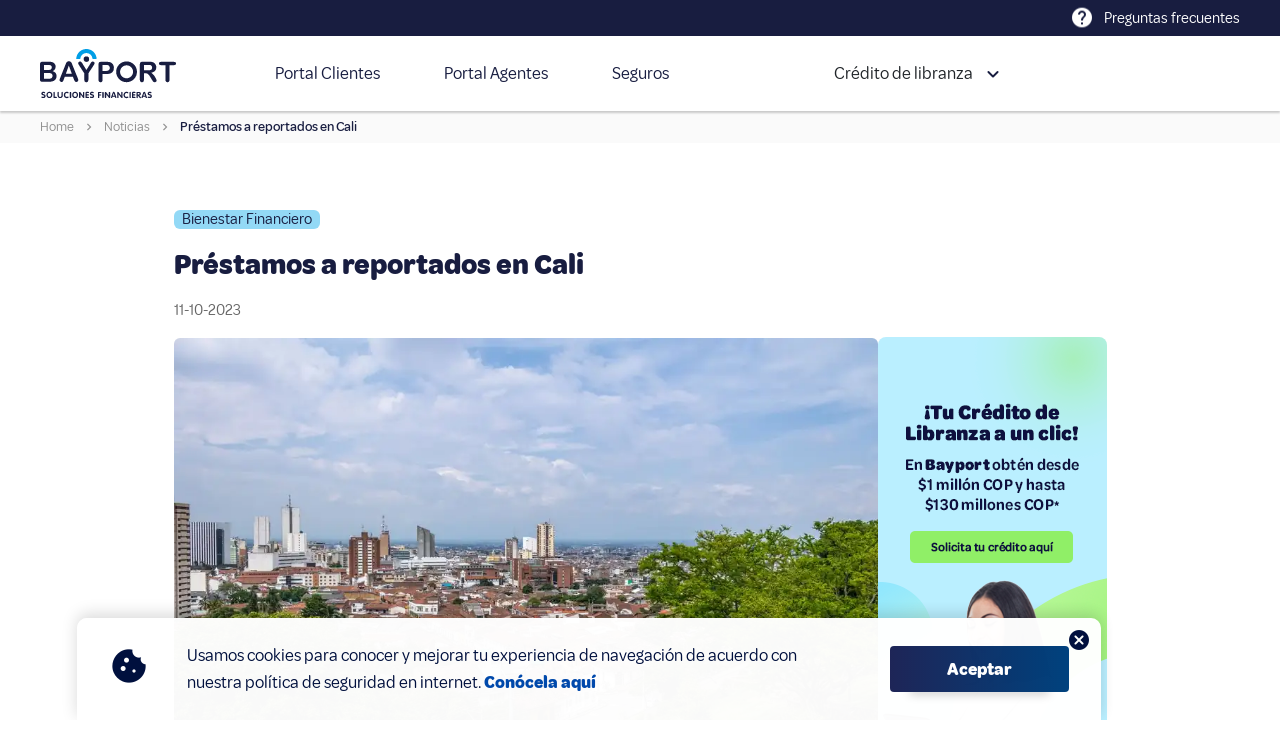

--- FILE ---
content_type: text/html; charset=utf-8
request_url: https://www.bayportcolombia.com/noticias/prestamos-a-reportados-cali
body_size: 50605
content:
<!DOCTYPE html><html lang="es"><head><link rel="preconnect" href="https://fonts.gstatic.com" crossorigin="">
  <meta charset="utf-8">
  <base href="/">

  <link rel="icon" type="image/x-icon" href="favicon.ico">

  <meta name="viewport" content="width=device-width, initial-scale=1">

  <meta name="google-site-verification" content="6SQQ-fpTZ4XUaeK9EGxqWA9hTqsNJWuKMlIWUbt3PIA">

  <link rel="preload" href="https://client-setting-co-institucional-images.s3.amazonaws.com/bayport_2_banner_ama_02_d183ab1714.webp" as="image">
  <link rel="preload" href="https://client-setting-co-institucional-images.s3.amazonaws.com/banner_bayport_3b524943cd.webp" as="image">

  <link rel="preconnect" href="https://client-setting-co-institucional-images.s3.amazonaws.com">

  <link rel="preconnect" href="https://clientsettings.inst.co.prod.bayport-digital.com">

  <!-- Global site tag (gtag.js) - Google Analytics -->
  <script defer="" src="https://www.googletagmanager.com/gtag/js?id=UA-109131786-1"></script>
  <script>
    window.dataLayer = window.dataLayer || [];
    function gtag() { dataLayer.push(arguments); }
    gtag('js', new Date());

    gtag('config', 'UA-109131786-1');
  </script>

  <!-- Google Tag Manager -->
  <script defer="">
    (function (w, d, s, l, i) {
      w[l] = w[l] || [];
      w[l].push({
        'gtm.start': new Date().getTime(),
        event: 'gtm.js'
      });
      var f = d.getElementsByTagName(s)[0],
        j = d.createElement(s),
        dl = l != 'dataLayer' ? '&l=' + l : '';
      j.async = true;
      j.src =
        'https://www.googletagmanager.com/gtm.js?id=' + i + dl;
      f.parentNode.insertBefore(j, f);
    })(window, document, 'script', 'dataLayer', 'GTM-WT3C5F7');
  </script>
  <!-- End Google Tag Manager -->

  <!-- Anti-flicker snippet -->
  <style>
    .async-hide {
      opacity: 0 !important
    }
  </style>

  <script>
    (function (a, s, y, n, c, h, i, d, e) {
      s.className += ' ' + y;
      h.start = 1 * new Date;
      h.end = i = function () {
        s.className = s.className.replace(RegExp(' ?' + y), '')
      };
      (a[n] = a[n] || []).hide = h;
      setTimeout(function () {
        i();
        h.end = null
      }, c);
      h.timeout = c;
    })(window, document.documentElement, 'async-hide', 'dataLayer', 4000, {
      'GTM-NS8L97B': true
    });
  </script>

  <!-- Modified Analytics code with Optimize plugin -->
  <script>
    (function (i, s, o, g, r, a, m) {
      i['GoogleAnalyticsObject'] = r;
      i[r] = i[r] || function () {
        (i[r].q = i[r].q || []).push(arguments)
      }, i[r].l = 1 * new Date();
      a = s.createElement(o),
        m = s.getElementsByTagName(o)[0];
      a.async = 1;
      a.src = g;
      m.parentNode.insertBefore(a, m)
    })(window, document, 'script', 'https://www.google-analytics.com/analytics.js', 'ga');
    ga('create', 'UA-109131786-1', 'auto'); // Update tracker settings
    ga('require', 'GTM-NS8L97B'); // Add this line
    // Remove pageview call
  </script>

  <!-- deshabilite la evaluación en línea/no segura, solo permita la carga de recursos
    (imágenes, fuentes, scripts, etc.) a través de https o mismo origen -->

  <style type="text/css">@font-face{font-family:'Material Icons';font-style:normal;font-weight:400;src:url(https://fonts.gstatic.com/s/materialicons/v143/flUhRq6tzZclQEJ-Vdg-IuiaDsNcIhQ8tQ.woff2) format('woff2');}@font-face{font-family:'Material Icons Outlined';font-style:normal;font-weight:400;src:url(https://fonts.gstatic.com/s/materialiconsoutlined/v110/gok-H7zzDkdnRel8-DQ6KAXJ69wP1tGnf4ZGhUcel5euIg.woff2) format('woff2');}@font-face{font-family:'Material Icons Round';font-style:normal;font-weight:400;src:url(https://fonts.gstatic.com/s/materialiconsround/v109/LDItaoyNOAY6Uewc665JcIzCKsKc_M9flwmPq_HTTw.woff2) format('woff2');}@font-face{font-family:'Material Icons Sharp';font-style:normal;font-weight:400;src:url(https://fonts.gstatic.com/s/materialiconssharp/v110/oPWQ_lt5nv4pWNJpghLP75WiFR4kLh3kvmvRImcycg.woff2) format('woff2');}@font-face{font-family:'Material Icons Two Tone';font-style:normal;font-weight:400;src:url(https://fonts.gstatic.com/s/materialiconstwotone/v113/hESh6WRmNCxEqUmNyh3JDeGxjVVyMg4tHGctNCu0NjbrHg.woff2) format('woff2');}body{--google-font-color-materialiconstwotone:none;}.material-icons{font-family:'Material Icons';font-weight:normal;font-style:normal;font-size:24px;line-height:1;letter-spacing:normal;text-transform:none;display:inline-block;white-space:nowrap;word-wrap:normal;direction:ltr;-webkit-font-feature-settings:'liga';-webkit-font-smoothing:antialiased;}.material-icons-outlined{font-family:'Material Icons Outlined';font-weight:normal;font-style:normal;font-size:24px;line-height:1;letter-spacing:normal;text-transform:none;display:inline-block;white-space:nowrap;word-wrap:normal;direction:ltr;-webkit-font-feature-settings:'liga';-webkit-font-smoothing:antialiased;}.material-icons-round{font-family:'Material Icons Round';font-weight:normal;font-style:normal;font-size:24px;line-height:1;letter-spacing:normal;text-transform:none;display:inline-block;white-space:nowrap;word-wrap:normal;direction:ltr;-webkit-font-feature-settings:'liga';-webkit-font-smoothing:antialiased;}.material-icons-sharp{font-family:'Material Icons Sharp';font-weight:normal;font-style:normal;font-size:24px;line-height:1;letter-spacing:normal;text-transform:none;display:inline-block;white-space:nowrap;word-wrap:normal;direction:ltr;-webkit-font-feature-settings:'liga';-webkit-font-smoothing:antialiased;}.material-icons-two-tone{font-family:'Material Icons Two Tone';font-weight:normal;font-style:normal;font-size:24px;line-height:1;letter-spacing:normal;text-transform:none;display:inline-block;white-space:nowrap;word-wrap:normal;direction:ltr;-webkit-font-feature-settings:'liga';-webkit-font-smoothing:antialiased;}</style>

  <script type="application/ld+json">
    {
      "@context": "https://schema.org",
      "@type": "Organization",
      "name": "Bayport Colombia",
      "alternateName": "Bayport",
      "url": "https://www.bayportcolombia.com/home/#/",
      "logo": "https://www.bayportcolombia.com/images/diseno/logo.png",
      "contactPoint": {
        "@type": "ContactPoint",
        "telephone": "6017442484",
        "contactType": "customer service",
        "areaServed": "CO",
        "availableLanguage": "es"
      },
      "sameAs": [
        "https://www.facebook.com/bayportcolombia/",
        "https://www.youtube.com/c/BayportColombiaOficial",
        "https://twitter.com/BayportColombia",
        "https://www.instagram.com/bayportcolombia/",
        "https://www.linkedin.com/company/bayportcolombia/",
        "https://www.bayportcolombia.com/home/#/"
      ]
    }
  </script>

  <link href="https://cdn.jsdelivr.net/npm/bootstrap@5.1.3/dist/css/bootstrap.min.css" rel="preload" id="stylesheet" as="style" onload="this.rel='stylesheet'" integrity="sha384-1BmE4kWBq78iYhFldvKuhfTAU6auU8tT94WrHftjDbrCEXSU1oBoqyl2QvZ6jIW3" crossorigin="anonymous">
<style>*{margin:0;padding:0;transition:all .3s}@font-face{font-family:Omnes SemiCond;src:url(/assets/fonts/OmnesSemiCond-Bold.woff2) format("woff2"),url(/assets/fonts/OmnesSemiCond-Bold.woff) format("woff"),url(/assets/fonts/OmnesSemiCond-Bold.svg#OmnesSemiCond-Bold) format("svg");font-weight:700;font-style:normal;font-display:swap}@font-face{font-family:Omnes SemiCond;src:url(/assets/fonts/OmnesSemiCond-Regular.woff2) format("woff2"),url(/assets/fonts/OmnesSemiCond-Regular.woff) format("woff"),url(/assets/fonts/OmnesSemiCond-Regular.svg#OmnesSemiCond-Regular) format("svg");font-weight:400;font-style:normal;font-display:swap}@font-face{font-family:Omnes SemiCond;src:url(/assets/fonts/OmnesSemiCond-Medium.woff2) format("woff2"),url(/assets/fonts/OmnesSemiCond-Medium.woff) format("woff"),url(/assets/fonts/OmnesSemiCond-Medium.svg#OmnesSemiCond-Medium) format("svg");font-weight:500;font-style:normal;font-display:swap}@font-face{font-family:Omnes SemiCond;src:url(/assets/fonts/OmnesSemiCond-SemiBold.woff2) format("woff2"),url(/assets/fonts/OmnesSemiCond-SemiBold.woff) format("woff"),url(/assets/fonts/OmnesSemiCond-SemiBold.svg#OmnesSemiCond-SemiBold) format("svg");font-weight:600;font-style:normal;font-display:swap}@font-face{font-family:Omnes SemiCond;src:url(/assets/fonts/OmnesSemiCond-Light.woff2) format("woff2"),url(/assets/fonts/OmnesSemiCond-Light.woff) format("woff"),url(/assets/fonts/OmnesSemiCond-Light.svg#OmnesSemiCond-Light) format("svg");font-weight:300;font-style:normal;font-display:swap}html{height:100%}body{-webkit-font-smoothing:antialiased!important;text-align:center;font-family:Omnes SemiCond,sans-serif;height:100vh}:root{--c_pri:#181D40;--c_sec:#009EE6;--c_par:#666;--c_link:#0049AC;--sh_card:0px 5px 5px -2px rgba(0, 0, 0, .15)}:root{--swiper-theme-color:#007aff}:root{--swiper-navigation-size:44px}</style><style>*{margin:0;padding:0;transition:all .3s}img{border:0;object-fit:cover}a{text-decoration:none}h1,h2,p{margin:0;padding:0;font-weight:400}img{max-width:100%}@font-face{font-family:Omnes SemiCond;src:url(/assets/fonts/OmnesSemiCond-Bold.woff2) format("woff2"),url(/assets/fonts/OmnesSemiCond-Bold.woff) format("woff"),url(/assets/fonts/OmnesSemiCond-Bold.svg#OmnesSemiCond-Bold) format("svg");font-weight:700;font-style:normal;font-display:swap}@font-face{font-family:Omnes SemiCond;src:url(/assets/fonts/OmnesSemiCond-Regular.woff2) format("woff2"),url(/assets/fonts/OmnesSemiCond-Regular.woff) format("woff"),url(/assets/fonts/OmnesSemiCond-Regular.svg#OmnesSemiCond-Regular) format("svg");font-weight:400;font-style:normal;font-display:swap}@font-face{font-family:Omnes SemiCond;src:url(/assets/fonts/OmnesSemiCond-Medium.woff2) format("woff2"),url(/assets/fonts/OmnesSemiCond-Medium.woff) format("woff"),url(/assets/fonts/OmnesSemiCond-Medium.svg#OmnesSemiCond-Medium) format("svg");font-weight:500;font-style:normal;font-display:swap}@font-face{font-family:Omnes SemiCond;src:url(/assets/fonts/OmnesSemiCond-SemiBold.woff2) format("woff2"),url(/assets/fonts/OmnesSemiCond-SemiBold.woff) format("woff"),url(/assets/fonts/OmnesSemiCond-SemiBold.svg#OmnesSemiCond-SemiBold) format("svg");font-weight:600;font-style:normal;font-display:swap}@font-face{font-family:Omnes SemiCond;src:url(/assets/fonts/OmnesSemiCond-Light.woff2) format("woff2"),url(/assets/fonts/OmnesSemiCond-Light.woff) format("woff"),url(/assets/fonts/OmnesSemiCond-Light.svg#OmnesSemiCond-Light) format("svg");font-weight:300;font-style:normal;font-display:swap}.ic_in:before{content:"\eaca"}.ic_yt:before{content:"\ea9d"}.ic_tw:before{content:"\ea96"}.ic_ig:before{content:"\ea92"}.ic_fb:before{content:"\ea90"}@font-face{font-family:icomoon;src:url(/assets/fonts/icomoon.eot?c7s859);src:url(/assets/fonts/icomoon.eot?c7s859#iefix) format("embedded-opentype"),url(/assets/fonts/icomoon.ttf?c7s859) format("truetype"),url(/assets/fonts/icomoon.woff?c7s859) format("woff"),url(/assets/fonts/icomoon.svg?c7s859#icomoon) format("svg");font-weight:400;font-style:normal;font-display:swap}html{height:100%}body{-webkit-font-smoothing:antialiased!important;text-align:center;font-family:Omnes SemiCond,sans-serif;height:100vh}:root{--c_pri:#181D40;--c_sec:#009EE6;--c_par:#666;--c_link:#0049AC;--sh_card:0px 5px 5px -2px rgba(0, 0, 0, .15)}.header{width:100%;background:#FFFFFF;box-shadow:0 2px 2px #0003;position:fixed;z-index:20;top:0;left:0}.cnt_top_h{width:100%;background:var(--c_pri);padding:6px 0;min-height:36px}.max_pers{max-width:1224px}.bnt_preg_frec_h{display:flex;display:-webkit-flex;align-items:center;color:#fff;font-size:16px;height:24px}.bnt_preg_frec_h .material-icons{color:#fff;margin-right:10px;animation:bounce 5s infinite;transform-origin:center bottom}@keyframes bounce{0%{transform:translateY(0)}5%{transform:translateY(-8px)}8%{transform:translateY(-9px) scaleY(.8)}9%{transform:scale(1)}10%{transform:scale(1.2)}13%{transform:scale(.8) translateY(0)}14%{transform:scale(1.1)}16%{transform:scale(.9)}18%{transform:scale(1)}to{transform:scale(1)}}.bnt_preg_frec_h:hover,.bnt_preg_frec_h:hover .material-icons{color:var(--c_sec)}.cnt_gen_h{width:100%;display:flex}.logo_prin{width:136px;height:54px;background:url(/assets/images/diseno/logo-bayport.svg) no-repeat center;background-size:100% auto;margin:10px 0;display:block}.logo_prin a{width:100%;height:100%;display:block;text-indent:-9999em}.nav{width:100%;display:flex;display:-webkit-flex;height:100%;align-items:center}.menu_prin{width:100%;list-style:none;padding:16px 0;margin:0}.menu_prin li{float:left;position:relative;margin:0 32px}.menu_prin li a{font-size:18px;padding:8px 0;color:var(--c_pri);display:flex;align-items:center}.menu_prin li .btn_despl_sumbmenu{margin-left:8px;color:var(--c_pri);vertical-align:middle}.menu_prin li.itm_menu_desp{float:right}.menu_prin li.itm_menu_desp:hover>.cnt_submenu_prin{display:block;animation:down_menu 1s forwards}.menu_prin li:before{content:"";background:var(--c_pri);height:3px;width:0;position:absolute;bottom:0;left:0;transition:all .3s}.menu_prin li:hover:before{width:100%}.cnt_submenu_prin{position:absolute;top:100%;right:0;width:212px;padding-top:17px;display:none;opacity:0}.submenu_prin{width:100%;border-radius:0 0 6px 6px;background:#fff;box-sizing:border-box;padding:0 16px 16px;box-shadow:0 4px 4px #00000026}.submenu_prin li{border-bottom:1px solid #f4f4f4;display:block;float:none;margin:0;text-align:left}.submenu_prin li a{width:100%;display:block;padding:16px 0}@keyframes down_menu{0%{opacity:0}to{opacity:1}}.btn_outline{display:inline-block;font-size:18px;font-weight:700;border-radius:4px;line-height:22px;box-sizing:border-box;width:100%;padding:12px 16px;cursor:pointer;overflow:hidden;position:relative;transition:all .3s;border:2px solid var(--c_pri);color:var(--c_pri)}.btn_outline:hover{background:var(--c_pri);color:#fff}.cuerpo{width:100%;min-height:520px;padding-top:110px;position:relative}.footer{width:100%;background:var(--c_pri);padding:72px 0 0;min-height:423px}.footer .row{text-align:left}.btn_footer{width:auto;min-width:208px;text-align:left;padding:8px 16px;line-height:19px;font-weight:400;margin-top:8px;border-width:1px;margin-right:16px}.btn_footer span{display:inline-block;vertical-align:middle;margin:-2px 8px 0 0}.btn_footer:last-child{margin-right:0}.btn_can{border-color:#ffc121;color:#ffc121}.btn_can:hover{background-color:#ffc121;color:var(--c_pri)}.h_col_pie{width:100%;font-size:18px;font-weight:600;color:#fff;text-align:left;margin-bottom:20px}.menu_pie{list-style:none;margin:0;padding:0;text-align:left}.menu_pie li{width:100%;display:block;margin-bottom:6px;font-size:16px}.menu_pie li a{width:auto;color:#fff}.menu_pie li a:hover{color:var(--c_sec)}.cnt_bot_footer{margin-top:30px;padding-top:16px;padding-bottom:16px;position:relative}.cnt_bot_footer:before{content:"";width:98%;height:1px;background:#6D708A;position:absolute;top:0;left:0;right:0;margin:auto}.ic_red_footer{width:32px;height:32px;margin-right:14px;color:#fff;font-size:18px;line-height:32px;text-align:center;font-family:icomoon;border-radius:50%}.ic_red_footer:hover{color:#fff;background-color:var(--c_sec)}.ic_threads{background:url(ic_threads.bb1799283b4872a7.svg) no-repeat center;background-size:auto 60%}.ic_x{background:url(ic_x.298d4358d7ae81a3.svg) no-repeat center;background-size:auto 55%}.ic_tiktok{background:url(ic_tiktok.d14c6e8f11e77db8.svg) no-repeat center;background-size:auto 55%}.cnt_redes_footer{display:flex;display:-webkit-flex;align-items:center}.logo_sic{width:197px;padding:24px 0}.logo_sic img{object-fit:contain}.copyright_footer{margin-left:32px;font-size:14px;color:#fff}.btn_menu_movil{display:none;align-items:center;align-content:center;justify-content:center;width:40px;height:40px;box-sizing:border-box;padding:8px;position:fixed;top:10px;right:24px;margin:0 4px;z-index:10;background:transparent;border:none}.btn_menu_movil>span{display:flex;display:-webkit-flex;align-items:center;align-content:center;flex-wrap:wrap;width:24px;height:24px;box-sizing:border-box;padding:2px}.btn_menu_movil>span span{width:100%;display:block;height:2px;border-radius:2px;background:var(--c_pri);margin:2px 0}.cnt_gen_miga{width:100%;background:#fafafa;text-align:left;padding:6px 0}.cnt_list_miga{display:flex;display:-webkit-flex;align-items:center;-webkit-align-items:center}.itm_miga{font-size:14px;color:#909090}.itm_miga:hover{color:#0049ac;text-decoration:underline}.material-icons.chv_miga{padding:0 8px;font-size:14px;color:#909090}.cnt_list_miga .itm_miga:last-child{color:var(--c_pri);font-weight:500;pointer-events:none}.row_logos_pie{display:flex;width:215px;gap:16px;align-items:center;padding-top:16px}.logo_finc_pie{width:100px;margin-right:34px}.text-ligth{color:#fff}.c-pointer{cursor:pointer}.cnt-gold{display:flex;justify-content:center}.gold-img{width:90px}@media screen and (max-width: 1200px){.container-fluid{padding-left:32px;padding-right:32px}}@media screen and (max-width: 992px){.cnt_top_h{display:none}.logo_prin{width:100px;height:25px;padding:20px 0;background-image:url(/assets/images/diseno/logo-bayport_mov.svg)}.btn_menu_movil{display:flex}.nav{position:fixed;top:0;right:-100%;width:100%;max-width:380px;background:rgba(24,29,64,.95);align-items:flex-start;box-sizing:border-box;padding-top:64px;z-index:2;transition:all .3s;overflow-y:auto}.menu_prin{width:100%;flex-direction:column;box-sizing:border-box;padding:0 24px}.menu_prin>li{width:100%;display:block;margin:0;border-bottom:1px solid #5E6992}.menu_prin>li .btn_despl_sumbmenu{color:#fff}.menu_prin>li:hover:before{width:0}.menu_prin li.itm_menu_desp:hover>.cnt_submenu_prin{display:none;animation:none}.menu_prin>li a{color:#fff!important;padding:16px 0}.cnt_submenu_prin{position:relative;width:100%;top:0;display:none;opacity:1;padding-top:0;transition:none}.cnt_submenu_prin .submenu_prin{background:rgba(0,0,0,.4);padding:16px 24px}.cnt_submenu_prin li{border:none;color:#fff}.cnt_submenu_prin li a{padding:8px 0}.btn_outline{padding:10px 16px;font-size:16px;line-height:20px}.cuerpo{padding-top:59px}.h_col_pie{margin-top:32px;margin-bottom:12px}}@media screen and (max-width: 768px){.copyright_footer{margin:0}.copyright_footer{width:100%;text-align:center}}@media screen and (max-width: 576px){.container-fluid{padding-left:24px;padding-right:24px}.nav{max-width:none;padding-top:0;margin-top:60px;height:calc(100% - 60px)}.btn_menu_movil{right:10px}.copyright_footer{margin-bottom:70px}.cnt_gen_miga{display:none}.cnt_redes_footer{padding-bottom:16px}.logo_sic{margin:0 32px}.logo_finc_pie{margin:0 32px;padding:16px 0}.row_logos_pie{width:100%;height:87px}}:root{--swiper-theme-color:#007aff}:root{--swiper-navigation-size:44px}</style><link rel="stylesheet" href="styles.e7b9b52814c844e6.css" media="print" onload="this.media='all'"><noscript><link rel="stylesheet" href="styles.e7b9b52814c844e6.css"></noscript><style ng-transition="serverApp">.main[_ngcontent-sc22]{display:grid;min-height:100vh;grid-template-columns:100%;grid-template-rows:auto 1fr auto}</style><link rel="canonical" href="https://www.bayportcolombia.com/noticias/prestamos-a-reportados-cali"><title>Préstamos a reportados en Cali I Bayport</title><meta name="description" content="Contamos con préstamos para reportados en Cali, gracias a nuestras alianzas podemos ofrecer créditos en linea por libranza a reportados. Solicita el tuyo."><meta name="robots" content="INDEX, FOLLOW"><meta property="og:url" content="http://bayportcolombia.com/noticias/prestamos-a-reportados-cali"><meta property="og:type" content="activity"><meta property="og:site_name" content="bayport"><meta property="og:title" id="tituloFace" content="Préstamos a reportados en Cali I Bayport"><meta property="og:image" content="https://client-setting-co-institucional-images.s3.amazonaws.com/large_barrios_con_mayor_valorizacion_cali_342947b0d2_ad30868043.webp" id="imageFace"><meta property="og:description" content="Contamos con préstamos para reportados en Cali, gracias a nuestras alianzas podemos ofrecer créditos en linea por libranza a reportados. Solicita el tuyo." id="descripFace"><script class="new_schema" id="455" type="application/ld+json">{"@context":"https://schema.org","@type":"Article","mainEntityOfPage":{"@type":"WebPage","@id":"http://bayportcolombia.com/noticias/prestamos-a-reportados-cali"},"headline":"Préstamos a reportados en Cali","description":"Contamos con préstamos para reportados en Cali, gracias a nuestras alianzas podemos ofrecer créditos en linea por libranza a reportados. Solicita el tuyo.","image":"https://client-setting-co-institucional-images.s3.amazonaws.com/large_barrios_con_mayor_valorizacion_cali_342947b0d2_ad30868043.webp","author":{"@type":"Organization","name":"Bayport"},"publisher":{"@type":"Organization","name":"Bayport","logo":{"@type":"ImageObject","url":""}},"datePublished":"","dateModified":"2023-10-11T23:33:37.797Z"}</script><style ng-transition="serverApp">.cnt_gen_blog[_ngcontent-sc62]{width:100%;padding:64px 0}.cnt_gen_categ_blog[_ngcontent-sc62]{padding:24px 0;width:100%}.cnt_gen_tabs_blog[_ngcontent-sc62]{width:100%;display:flex;display:-webkit-flex;justify-content:center;-webkit-justify-content:center;padding:24px 0 48px}.label_cat_tab[_ngcontent-sc62]{padding-right:32px;box-sizing:border-box;border-right:1px solid #ccc;color:var(--c_pri);font-weight:500;margin-right:16px;font-size:18px}.cnt_tabs_cat_blog[_ngcontent-sc62]{display:flex;display:-webkit-flex}.tab_cat_blog[_ngcontent-sc62]{padding:0 8px;border-radius:6px 6px 0 0;color:#999;margin:0 8px;cursor:pointer;font-size:18px}.tab_cat_blog[_ngcontent-sc62]:hover{background:#f4f4f4}.tab_cat_blog.active[_ngcontent-sc62]{background-color:#caebf8;font-weight:500;color:var(--c_pri)}.tab_cat_blog.active.color1[_ngcontent-sc62]{background-color:#fff2d0}.tab_cat_blog.active.color_2[_ngcontent-sc62], .color_cat_2[_ngcontent-sc62]{background:#DED9FF}.tab_cat_blog.active.color_3[_ngcontent-sc62], .color_cat_3[_ngcontent-sc62]{background-color:#93d9f6}.tab_cat_blog.active.color_4[_ngcontent-sc62], .color_cat_4[_ngcontent-sc62]{background-color:#ffd9e4}.tab_cat_blog.active.color_5[_ngcontent-sc62], .color_cat_5[_ngcontent-sc62]{background-color:#fff2d0}.tab_cat_blog.active.color_6[_ngcontent-sc62], .color_cat_6[_ngcontent-sc62]{background-color:#d3e0ff}.tab_cat_blog.active.color_7[_ngcontent-sc62], .color_cat_7[_ngcontent-sc62]{background-color:#ffd7ac}.tab_cat_blog.active.color_8[_ngcontent-sc62], .color_cat_8[_ngcontent-sc62]{background-color:#fcbfb1}.selec_cat_mov[_ngcontent-sc62]{display:none}.cnt_blog_top[_ngcontent-sc62]{width:100%;box-sizing:border-box;padding:0 32px}.cnt_not_dest_blog[_ngcontent-sc62]{width:100%;height:100%;box-sizing:border-box;background:#FFFFFF;border:1px solid #D9D9D9;border-radius:6px;overflow:hidden}.img_dest_blog[_ngcontent-sc62]{width:100%;height:328px}.img_dest_blog[_ngcontent-sc62]   img[_ngcontent-sc62]{width:100%;height:100%;object-fit:cover}.inf_not_des_blog[_ngcontent-sc62]{width:100%;box-sizing:border-box;padding:40px;text-align:left}.cat_not_Dest_blog[_ngcontent-sc62]{width:auto;display:inline-block;padding:0 8px;border-radius:6px;color:var(--c_pri);line-height:19px}.h_not_dest_blog[_ngcontent-sc62]{width:100%;font-weight:700;color:var(--c_pri);font-size:24px;line-height:30px;padding:16px 0}.fecha_blog[_ngcontent-sc62]{font-size:16px;color:#666;width:100%}.txt_not_dest_blog[_ngcontent-sc62]{width:100%;font-size:18px;color:var(--c_pri);padding-top:16px;line-height:19px;overflow:hidden;text-overflow:ellipsis;display:-webkit-box;-webkit-line-clamp:2;line-clamp:2;-webkit-box-orient:vertical}.cnt_list_not_top_blog[_ngcontent-sc62]{width:100%;height:100%;padding-left:32px;box-sizing:border-box;display:flex;display:-webkit-flex;flex-wrap:wrap;-webkit-flex-wrap:wrap;align-items:center}.itm_not_top_blog[_ngcontent-sc62]{padding:24px 0;border-bottom:1px solid #d9d9d9;text-align:left;display:block;width:100%}.itm_not_top_blog[_ngcontent-sc62]:first-child{padding-top:0}.itm_not_top_blog[_ngcontent-sc62]:hover{background:#fafafa}.h_list_top_not_blog[_ngcontent-sc62]{font-size:18px;line-height:22px;width:100%;font-weight:600;padding:8px 0;color:var(--c_pri)}.itm_not_top_blog[_ngcontent-sc62]:hover   .h_list_top_not_blog[_ngcontent-sc62]{text-decoration:underline}.s_list_not[_ngcontent-sc62]{width:100%;background:linear-gradient(180deg,#ECF5F7 0%,#FBFCFA 100%);padding:72px 0}.cnt_list_not_bot_blog[_ngcontent-sc62]{width:100%;display:grid;display:-webkit-grid;grid-template-columns:1fr 1fr 1fr;grid-template-rows:auto auto;grid-column-gap:24px;column-gap:24px;grid-row-gap:50px;row-gap:50px}.card_not_blog[_ngcontent-sc62]{overflow:hidden;width:85%;height:100%;background:#fff;display:block;justify-self:center;align-self:stretch;-webkit-align-self:stretch;border-radius:6px;box-shadow:0 4px 4px #00000040}.card_not_blog[_ngcontent-sc62]:hover{box-shadow:0 16px 16px #00000040}.img_card_not_blog[_ngcontent-sc62]{width:100%;height:186px}.img_card_not_blog[_ngcontent-sc62]   img[_ngcontent-sc62]{width:100%;height:100%;object-fit:cover}.cnt_inf_card_blog[_ngcontent-sc62]{padding:24px;width:100%;text-align:left}.cnt_pag_list_blog[_ngcontent-sc62]{width:auto;padding:40px 0;display:flex;display:-webkit-flex;margin:0 auto;justify-content:center}.cnt_pag_list_blog[_ngcontent-sc62]   div[_ngcontent-sc62]{width:35px;height:35px;cursor:pointer;border-radius:6px}.control_pad_list_blog[_ngcontent-sc62]   span[_ngcontent-sc62]{font-size:24px;color:var(--c_pri);line-height:35px}.num_pag_list_blog[_ngcontent-sc62]{line-height:35px;text-align:center;font-size:18px;font-weight:700;color:#666;margin:0 4px}.cnt_pag_list_blog[_ngcontent-sc62]   div[_ngcontent-sc62]:hover{background:#f4f4f4}.num_pag_list_blog.dots[_ngcontent-sc62]{cursor:inherit}.num_pag_list_blog.dots[_ngcontent-sc62]:hover{background:transparent}.num_pag_list_blog.current[_ngcontent-sc62]{background-color:var(--c_pri);color:#fff}.num_pag_list_blog.current[_ngcontent-sc62]:hover{background-color:var(--c_pri)!important}.cnt_susc_blog[_ngcontent-sc62]{width:100%;max-width:725px;margin:auto;display:flex;display:-webkit-flex;align-items:center;-webkit-align-items:center}.ic_susc_blog[_ngcontent-sc62]{width:70px;min-width:70px;margin-right:32px}.ic_susc_blog[_ngcontent-sc62]   img[_ngcontent-sc62]{height:auto}.inf_susc_blog[_ngcontent-sc62]{text-align:left;width:90%}.txt_susc_blog[_ngcontent-sc62]{width:100%;font-size:18px;color:var(--c_pri)}.form_susc_blog[_ngcontent-sc62]{width:100%;display:flex;display:-webkit-flex;margin:8px 0 0}.campo_susc_blog[_ngcontent-sc62]{width:60%}.btn_susc_blog[_ngcontent-sc62]{border-color:#5c60c3;color:#5c60c3;width:40%;height:45px;margin-left:8px;padding:10px 16px}.btn_susc_blog[_ngcontent-sc62]:hover{background:#5C60C3;color:#fff}.cnt_cols_gen_nota_int[_ngcontent-sc62]{width:100%;display:flex;justify-content:center;gap:5%}.aside_publicidad[_ngcontent-sc62]{width:auto;position:relative;padding-top:130px}.banner_aside_publicidad[_ngcontent-sc62]{width:229px;display:block;position:sticky;top:160px;overflow:hidden;border-radius:8px;background:#808080}.banner_aside_publicidad[_ngcontent-sc62]   img[_ngcontent-sc62]{width:auto;height:auto}.cnt_gen_nota_int[_ngcontent-sc62]{width:100%;max-width:704px;text-align:left}.h_nota_int[_ngcontent-sc62]{width:100%;font-size:30px;line-height:35px;font-weight:700;color:var(--c_pri);padding:16px 0}.img_nota_int[_ngcontent-sc62]{width:100%;border-radius:6px;overflow:hidden;margin:16px 0}.img_nota_int[_ngcontent-sc62]   img[_ngcontent-sc62]{width:100%;height:auto}[_nghost-sc62]     .cuerpo_nota_int{width:100%;font-size:18px;color:var(--c_pri)}[_nghost-sc62]     .cuerpo_nota_int b{font-weight:600}[_nghost-sc62]     .cuerpo_nota_int img{display:block;margin:24px auto;height:auto;max-width:100%}[_nghost-sc62]     .cuerpo_nota_int h2{font-size:24px;font-weight:700}[_nghost-sc62]     .cuerpo_nota_int h3{font-size:20px;font-weight:700}.cta_blog[_ngcontent-sc62]{margin:64px auto;width:auto;min-width:204px;text-align:center}.cnt_compartir_blog[_ngcontent-sc62]{margin:0 auto 64px;display:flex;display:-webkit-flex;align-items:center;-webkit-align-items:center;width:auto}.etq_compar_blog[_ngcontent-sc62]{font-size:18px;font-weight:700;color:var(--c_pri);padding-right:24px}.redes_comp_blog[_ngcontent-sc62]{display:flex;display:-webkit-flex;align-items:center;-webkit-align-items:center}.red_comp_blog[_ngcontent-sc62]{width:40px;height:40px;font-size:24px;color:var(--c_pri);text-align:center;line-height:40px;margin:0 16px;font-family:icomoon;cursor:pointer}.red_comp_blog[_ngcontent-sc62]:hover{color:#a7aaf4}.cnt_gen_ant_sig_nota[_ngcontent-sc62]{width:100%;border-top:1px solid #d9d9d9;padding:40px 0;display:inline-block}.cnt_ant_sig_nt[_ngcontent-sc62]{width:48%;max-width:290px;display:flex;display:-webkit-flex;align-items:center;-webkit-align-items:center;cursor:pointer}.cnt_ant_sig_nt.ant[_ngcontent-sc62]{float:left}.cnt_ant_sig_nt.sig[_ngcontent-sc62]{float:right}.cnt_ant_sig_nt[_ngcontent-sc62]   span[_ngcontent-sc62]{color:#5c60c3;width:35px;min-height:35px;height:35px;line-height:35px;font-size:35px;text-align:center}.inf_ant_sig_blog[_ngcontent-sc62]{width:90%}.etq_ant_sig_blog[_ngcontent-sc62]{width:100%;font-size:18px;line-height:21px;color:var(--c_pri)}.cnt_ant_sig_nt.ant[_ngcontent-sc62]   .inf_ant_sig_blog[_ngcontent-sc62]{text-align:left;padding-left:16px;box-sizing:border-box}.cnt_ant_sig_nt.sig[_ngcontent-sc62]   .inf_ant_sig_blog[_ngcontent-sc62]{text-align:right;padding-right:16px;box-sizing:border-box}.h_ant_sig_not[_ngcontent-sc62]{font-size:18px;font-weight:600;padding:8px 0 0;color:var(--c_pri);line-height:21px}.cnt_ant_sig_nt[_ngcontent-sc62]:hover   .h_ant_sig_not[_ngcontent-sc62]{text-decoration:underline;color:#5c60c3}@media screen and (max-width: 768px){.img_dest_blog[_ngcontent-sc62]{height:auto}.inf_not_des_blog[_ngcontent-sc62]{padding:24px}.cnt_blog_top[_ngcontent-sc62]{padding:0}.cnt_list_not_bot_blog[_ngcontent-sc62]{grid-template-columns:1fr 1fr;row-gap:24px}.img_card_not_blog[_ngcontent-sc62]{height:auto}.cnt_cols_gen_nota_int[_ngcontent-sc62]{flex-direction:column}.aside_publicidad[_ngcontent-sc62]{padding-top:0}.banner_aside_publicidad[_ngcontent-sc62]{max-width:293px;margin:auto}}@media screen and (max-width: 576px){.cnt_gen_blog[_ngcontent-sc62]{padding:32px 0}.cnt_gen_categ_blog[_ngcontent-sc62]{padding-top:0}.cnt_gen_tabs_blog[_ngcontent-sc62]{flex-wrap:wrap}.cnt_tabs_cat_blog[_ngcontent-sc62]{display:none}.label_cat_tab[_ngcontent-sc62]{width:100%;text-align:left;padding:0;border:none}.selec_cat_mov[_ngcontent-sc62]{display:block;height:35px}.h_not_dest_blog[_ngcontent-sc62]{font-size:20px;line-height:24px}.cnt_list_not_bot_blog[_ngcontent-sc62]{display:block}.card_not_blog[_ngcontent-sc62]{max-width:318px;margin:24px auto}.s_list_not[_ngcontent-sc62]{padding-top:32px 0}.cnt_susc_blog[_ngcontent-sc62]{flex-wrap:wrap;justify-content:center}.inf_susc_blog[_ngcontent-sc62]{width:100%}.ic_susc_blog[_ngcontent-sc62]{margin:0 0 16px}.form_susc_blog[_ngcontent-sc62]{flex-flow:column}.campo_susc_blog[_ngcontent-sc62], .btn_susc_blog[_ngcontent-sc62]{width:100%;margin:8px 0}.h_nota_int[_ngcontent-sc62]{font-size:24px;line-height:30px}[_nghost-sc62]     .cuerpo_nota_int h2{font-size:20px;line-height:24px}.cnt_compartir_blog[_ngcontent-sc62]{flex-wrap:wrap;justify-content:center}.etq_compar_blog[_ngcontent-sc62]{width:100%;padding:0;text-align:center}.cnt_ant_sig_nt[_ngcontent-sc62]{border:2px solid var(--c_pri);border-radius:4px;box-sizing:border-box;padding:8px 16px;max-width:146px}.cnt_ant_sig_nt.ant[_ngcontent-sc62]   .inf_ant_sig_blog[_ngcontent-sc62], .cnt_ant_sig_nt.sig[_ngcontent-sc62]   .inf_ant_sig_blog[_ngcontent-sc62]{padding:0;text-align:center}.cnt_ant_sig_nt[_ngcontent-sc62]   span[_ngcontent-sc62], .h_ant_sig_not[_ngcontent-sc62]{display:none}.inf_ant_sig_blog[_ngcontent-sc62]{width:100%;text-align:center}}.s_list_not.s_prensa[_ngcontent-sc62]{background:none;padding:0}.filro_prensa[_ngcontent-sc62]{width:100%;display:flex;justify-content:center;align-items:center;gap:40px;padding:16px;box-sizing:border-box;border-top:1px solid #EDEDED;border-bottom:1px solid #EDEDED;margin-top:-40px;margin-bottom:24px}.cnt_etq_campo_filtro_prensa[_ngcontent-sc62]{display:flex;align-items:center;gap:24px}.etq_filtro_prrensa[_ngcontent-sc62]{font-size:16px;color:#181d40;font-weight:600}.sel_filtro_prensa[_ngcontent-sc62]{height:40px;border:1px solid #CCCCCC;border-radius:6px;font-size:16px;color:gray;box-sizing:border-box;padding:0 12px}.sel_filtro_prensa.mid[_ngcontent-sc62]{width:100px}.sel_filtro_prensa.lar[_ngcontent-sc62]{width:200px}@media screen and (max-width: 992px){.cnt_gen_tabs_blog[_ngcontent-sc62]{padding-bottom:0}.cnt_list_not_top_blog[_ngcontent-sc62]{padding:40px 0 0}.card_not_blog[_ngcontent-sc62]{width:100%}}@media screen and (max-width: 768px){.img_dest_blog[_ngcontent-sc62]{height:auto}.inf_not_des_blog[_ngcontent-sc62]{padding:24px}.cnt_blog_top[_ngcontent-sc62]{padding:0}.cnt_list_not_bot_blog[_ngcontent-sc62]{grid-template-columns:1fr 1fr;row-gap:24px}.img_card_not_blog[_ngcontent-sc62]{height:auto}}@media screen and (max-width: 576px){.cnt_gen_blog[_ngcontent-sc62]{padding:32px 0}.cnt_gen_categ_blog[_ngcontent-sc62]{padding-top:0;padding-bottom:16px}.cnt_gen_tabs_blog[_ngcontent-sc62]{flex-wrap:wrap}.cnt_tabs_cat_blog[_ngcontent-sc62]{display:none}.label_cat_tab[_ngcontent-sc62]{width:100%;text-align:left;padding:0;border:none}.selec_cat_mov[_ngcontent-sc62]{display:block;height:35px}.h_not_dest_blog[_ngcontent-sc62]{font-size:20px;line-height:24px}.cnt_list_not_bot_blog[_ngcontent-sc62]{display:block}.card_not_blog[_ngcontent-sc62]{max-width:318px;margin:24px auto}.s_list_not[_ngcontent-sc62]{padding-top:32px 0}.cnt_susc_blog[_ngcontent-sc62]{flex-wrap:wrap;justify-content:center}.inf_susc_blog[_ngcontent-sc62]{width:100%}.ic_susc_blog[_ngcontent-sc62]{margin:0 0 16px}.form_susc_blog[_ngcontent-sc62]{flex-flow:column}.campo_susc_blog[_ngcontent-sc62], .btn_susc_blog[_ngcontent-sc62]{width:100%;margin:8px 0}.h_nota_int[_ngcontent-sc62]{font-size:24px;line-height:30px}.cuerpo_nota_int[_ngcontent-sc62]   h2[_ngcontent-sc62]{font-size:20px;line-height:24px}.cnt_compartir_blog[_ngcontent-sc62]{flex-wrap:wrap;justify-content:center}.etq_compar_blog[_ngcontent-sc62]{width:100%;padding:0;text-align:center}.cnt_ant_sig_nt[_ngcontent-sc62]{border:2px solid var(--c_pri);border-radius:4px;box-sizing:border-box;padding:8px 16px;max-width:146px}.cnt_ant_sig_nt.ant[_ngcontent-sc62]   .inf_ant_sig_blog[_ngcontent-sc62], .cnt_ant_sig_nt.sig[_ngcontent-sc62]   .inf_ant_sig_blog[_ngcontent-sc62]{padding:0;text-align:center}.cnt_ant_sig_nt[_ngcontent-sc62]   span[_ngcontent-sc62], .h_ant_sig_not[_ngcontent-sc62]{display:none}.inf_ant_sig_blog[_ngcontent-sc62]{width:100%;text-align:center}.filro_prensa[_ngcontent-sc62]{padding:0;margin:0;border:none;gap:24px}.cnt_etq_campo_filtro_prensa[_ngcontent-sc62]{flex-direction:column;gap:0;align-items:flex-start}.cnt_etq_campo_filtro_prensa[_ngcontent-sc62]{width:50%;flex-grow:1}.cnt_etq_campo_filtro_prensa[_ngcontent-sc62]:first-child{width:35%}.sel_filtro_prensa.mid[_ngcontent-sc62], .sel_filtro_prensa.lar[_ngcontent-sc62]{width:100%}}</style><style ng-transition="serverApp"></style></head>

<body>
  <app-root _nghost-sc22="" ng-version="13.3.11"><main _ngcontent-sc22="" class="main"><app-header _ngcontent-sc22=""><header class="header"><div class="cnt_top_h"><div class="container-fluid max_pers"><div class="row flex-row-reverse"><div class="col-6 d-flex justify-content-end"><a class="bnt_preg_frec_h c-pointer" href="/preguntas-frecuentes"><span class="material-icons">help</span> Preguntas frecuentes </a></div></div></div></div><div class="cnt_gen_h"><div class="container-fluid max_pers"><div class="row g-0 g-md-3 align-items-center"><div class="col-5 col-lg-2"><div routerlink="/" class="logo_prin" style="cursor: pointer;" tabindex="0"><a> Creditos de libranza - Prestamos por libranza - Bayport </a></div><!----><!----></div><div class="col-1 col-lg-8"><nav class="nav"><ul class="menu_prin"><li style="display:block;"><a class="c-pointer"> Portal Clientes </a></li><li style="display:block;"><a class="c-pointer"> Portal Agentes </a></li><li style="display:block;"><a class="c-pointer"> Seguros </a></li><li style="display:none;"><a class="c-pointer"> Crédito de libranza </a></li><!----><li class="itm_menu_desp" style="display:none;"><div class="d-flex justify-content-between align-items-center"><a>Portal Clientes</a><span class="material-icons-round btn_despl_sumbmenu">expand_more</span></div><div class="cnt_submenu_prin"><ul class="submenu_prin"><!----></ul></div></li><li class="itm_menu_desp" style="display:none;"><div class="d-flex justify-content-between align-items-center"><a>Portal Agentes</a><span class="material-icons-round btn_despl_sumbmenu">expand_more</span></div><div class="cnt_submenu_prin"><ul class="submenu_prin"><!----></ul></div></li><li class="itm_menu_desp" style="display:none;"><div class="d-flex justify-content-between align-items-center"><a>Seguros</a><span class="material-icons-round btn_despl_sumbmenu">expand_more</span></div><div class="cnt_submenu_prin"><ul class="submenu_prin"><!----></ul></div></li><li class="itm_menu_desp" style="display:block;"><div class="d-flex justify-content-between align-items-center"><a>Crédito de libranza</a><span class="material-icons-round btn_despl_sumbmenu">expand_more</span></div><div class="cnt_submenu_prin"><ul class="submenu_prin"><li><a class="c-pointer"> Fuerzas armadas </a></li><li><a class="c-pointer"> Pensionados </a></li><li><a class="c-pointer"> Policías </a></li><li><a class="c-pointer"> Empleados públicos </a></li><!----></ul></div></li><!----></ul></nav></div><div class="col-1 col-lg-2"><!----></div><!----><button class="btn_menu_movil"><span><span></span><span></span><span></span></span></button></div></div></div></header></app-header><div _ngcontent-sc22="" style="min-height: 100vh;"><router-outlet _ngcontent-sc22=""></router-outlet><app-blog-detail _nghost-sc62=""><main _ngcontent-sc62="" class="cuerpo"><app-breadcrumbs _ngcontent-sc62="" _nghost-sc60=""><div _ngcontent-sc60="" class="cnt_gen_miga"><div _ngcontent-sc60="" class="container-fluid max_pers"><div _ngcontent-sc60="" class="cnt_list_miga"><div _ngcontent-sc60="" class="d-flex justify-content-center align-items-center"><a _ngcontent-sc60="" class="itm_miga" href="/"> Home </a><span _ngcontent-sc60="" class="material-icons chv_miga">chevron_right</span></div><!----><!----><div _ngcontent-sc60="" class="d-flex justify-content-center align-items-center"><a _ngcontent-sc60="" class="itm_miga" href="/noticias"> Noticias </a><span _ngcontent-sc60="" class="material-icons chv_miga">chevron_right</span></div><!----><a _ngcontent-sc60="" class="itm_miga"> Préstamos a reportados en Cali </a></div></div></div><!----></app-breadcrumbs><section _ngcontent-sc62="" class="cnt_gen_blog"><div _ngcontent-sc62="" class="container-fluid max_pers"><div _ngcontent-sc62="" class="cnt_cols_gen_nota_int"><div _ngcontent-sc62="" class="cnt_gen_nota_int"><div _ngcontent-sc62="" class="cat_not_Dest_blog color_cat_3"> Bienestar Financiero </div><h1 _ngcontent-sc62="" class="h_nota_int"> Préstamos a reportados en Cali </h1><div _ngcontent-sc62="" class="fecha_blog"> 11-10-2023 </div><div _ngcontent-sc62="" class="img_nota_int"><img _ngcontent-sc62="" defaultimg="" width="704" height="454" src="https://client-setting-co-institucional-images.s3.amazonaws.com/large_barrios_con_mayor_valorizacion_cali_342947b0d2_ad30868043.webp" alt="Ciudad de Cali"></div><div _ngcontent-sc62="" class="cuerpo_nota_int"><p style="margin-left:0px;">Si buscas soluciones financieras, los <strong>préstamos a reportados en Cali </strong>son una de las mejores opciones por las que puedes inclinarte debido a su flexibilidad, agilidad en los procesos y seguridad. En <strong>Bayport </strong>puedes solicitar el tuyo y disfrutar de sus múltiples beneficios.</p><p style="margin-left:0px;">&nbsp;</p><p style="margin-left:0px;">&nbsp;</p><h2 style="margin-left:0px;"><strong>¿Dónde puedes solicitar tu préstamo a reportados en Cali?</strong></h2><p style="margin-left:0px;">&nbsp;</p><p style="margin-left:0px;">Los servicios que <strong>Bayport </strong>te ofrece se presentan como esa solución que buscas para estabilizar tu situación financiera o poder dar el primer paso para hacer realidad el proyecto por el que tanto has trabajado. Se trata de los <a href="https://www.bayportcolombia.com/noticias/creditos-para-reportados" target="_blank" rel="noopener noreferrer"><strong>créditos a reportados</strong></a> que puedes solicitar de forma online para mayor comodidad y agilidad en tiempos de espera. También puedes encontrarnos en nuestra sede en Cali, estamos ubicados en el Edificio Torre de Cali, local 102, en la Calle 19 Norte # 2N-29&nbsp;</p><p style="margin-left:0px;">&nbsp;</p><p style="margin-left:0px;">&nbsp;</p><h2 style="margin-left:0px;"><strong>¿A quiénes van dirigidos los préstamos a reportados en Cali?</strong></h2><p style="margin-left:0px;">&nbsp;</p><p style="margin-left:0px;">Este servicio está dirigido a los funcionarios públicos, pensionados, miembros activos y retirados de la Policía Nacional y las Fuerzas Militares de Colombia.</p><p style="margin-left:0px;">&nbsp;</p><figure class="image image_resized" style="width:64.67%;"><a href="https://www.bayportcolombia.com/solicitar-credito/selecciona-tu-perfil" target="_blank" rel="noopener noreferrer"><img src="https://client-setting-co-institucional-images.s3.amazonaws.com/prestamo_a_reportados_cali_fb85119cf0.webp"></a></figure><p style="margin-left:0px;">&nbsp;</p><h2 style="margin-left:0px;"><strong>Preguntas Frecuentes</strong></h2><p style="margin-left:0px;">&nbsp;</p><p style="margin-left:0px;">&nbsp;</p><h2 style="margin-left:0px;"><span style="background-color:rgb(255,255,255);color:rgb(0,16,62);"><strong>1. ¿Cuáles son los beneficios de nuestros créditos a reportados en Cali?</strong></span></h2><p style="margin-left:0px;">&nbsp;</p><p style="margin-left:0px;">Con Bayport, hacer tus sueños realidad es posible ya que puedes <strong>solicitar un préstamo en la ciudad de Cali </strong>por montos desde $1’000.000 hasta $130’000.000, los cuales podrás diferir a plazos de hasta 144 meses.</p><p style="margin-left:0px;">Además, si optas por nuestros <strong>créditos en línea para reportados en Cali</strong>, disfrutas de las ventajas de un proceso completamente online que solo requiere de unos minutos para la solicitud y un tiempo máximo de 24 horas para que sea aprobado y se realice el desembolso.</p><p style="margin-left:0px;">&nbsp;</p><p style="margin-left:0px;">&nbsp;</p><h2 style="margin-left:0px;"><strong>2. ¿Cómo adquirir un préstamo para reportados en Cali?</strong></h2><p style="margin-left:0px;">&nbsp;</p><p style="margin-left:0px;">Solicita tu <strong>crédito para reportados en la ciudad de Cali </strong>por medio de nuestra página web, comunicándote con un asesor a través de la línea nacional 01 8000 113 881, o puedes optar por nuestros <a href="https://www.bayportcolombia.com/solicitar-credito/selecciona-tu-perfil" target="_blank" rel="noopener noreferrer"><strong>créditos en línea</strong></a><strong> </strong>para reducir tiempos de solicitud y esperas de aprobación.</p><p style="margin-left:0px;">&nbsp;</p><h2><strong>3. ¿Qué requisitos necesito para solicitar un crédito para reportados en Cali?</strong></h2><p>&nbsp;</p><ul><li>Comprueba que exista un convenio entre Bayport y tu entidad empleadora, además de estar vinculado por medio de un contrato de planta, propiedad, o supernumerario.</li><li>Confirmar con uno de nuestros asesores el monto de tu crédito y el plazo de cuotas.</li><li>Fotocopia ampliada al 150% de tu cédula con firma y huella.</li><li>Documentos adicionales pueden ser requeridos para tramitar la aprobación y reclamación.</li></ul></div><div _ngcontent-sc62="" class="row"><div _ngcontent-sc62="" class="btn_outline cta_blog"> Conoce mas sobre los prestamos a reportados </div></div><div _ngcontent-sc62="" class="row"><div _ngcontent-sc62="" class="cnt_compartir_blog"><label _ngcontent-sc62="" class="etq_compar_blog">Comparte</label><div _ngcontent-sc62="" class="redes_comp_blog"><div _ngcontent-sc62="" class="red_comp_blog ic_fb"></div><div _ngcontent-sc62="" class="red_comp_blog ic_tw"></div></div></div></div><div _ngcontent-sc62="" class="cnt_gen_ant_sig_nota"><a _ngcontent-sc62="" class="cnt_ant_sig_nt ant" href="/noticias/prestamos-a-reportados-medellin"><span _ngcontent-sc62="" class="material-icons-round">chevron_left</span><div _ngcontent-sc62="" class="inf_ant_sig_blog"><div _ngcontent-sc62="" class="etq_ant_sig_blog">Anterior Nota</div><div _ngcontent-sc62="" class="h_ant_sig_not"> Préstamo a reportados en Medellín </div></div></a><!----><a _ngcontent-sc62="" class="cnt_ant_sig_nt sig" href="/noticias/prestamos-a-reportados-barranquilla"><div _ngcontent-sc62="" class="inf_ant_sig_blog"><div _ngcontent-sc62="" class="etq_ant_sig_blog">Siguiente Nota</div><div _ngcontent-sc62="" class="h_ant_sig_not"> Préstamos a reportados en Barranquilla </div></div><span _ngcontent-sc62="" class="material-icons-round">chevron_right</span></a><!----></div></div><div _ngcontent-sc62="" class="aside_publicidad"><a _ngcontent-sc62="" target="_blank" href="https://www.bayportcolombia.com/solicitar-credito/selecciona-tu-perfil"><picture _ngcontent-sc62="" class="banner_aside_publicidad"><source _ngcontent-sc62="" media="(max-width:768px)" srcset="https://client-setting-co-institucional-images.s3.amazonaws.com/BY_BANNER_G1_MOBILE_fceeb00a21.png"><img _ngcontent-sc62="" width="229" height="426" src="https://client-setting-co-institucional-images.s3.amazonaws.com/BY_BANNER_G1_DESKTOP_04b918aa67.png" alt=""></picture></a><!----><!----></div><!----></div></div></section></main></app-blog-detail><!----></div><app-footer _ngcontent-sc22=""><footer class="footer"><div class="container-fluid max_pers"><div class="row"><div class="col-lg-3"><a class="btn_can btn_footer btn_outline" href="/canales-de-servicio"><span class="material-icons-round">support_agent</span> Canales de servicio </a><!----><div class="row_logos_pie"><div class="cnt-gold"><img lazyimg="assets/images/diseno/gold.png" width="90" height="89" class="gold-img"></div></div></div><!----><div class="col-md-4 col-lg-3"><div class="h_col_pie">Legales</div><ul class="menu_pie"><li class="c-pointer"><a class="text-ligth" href="/politicas/condiciones-de-credito"> Condiciones de crédito </a><!----><!----></li><li class="c-pointer"><a class="text-ligth" href="/politicas/politica-cobranza"> Políticas de cobranza </a><!----><!----></li><li class="c-pointer"><a class="text-ligth" href="/politicas/politicas-de-tratamiento-de-datos"> Políticas de tratamiento de datos </a><!----><!----></li><li class="c-pointer"><a class="text-ligth" href="/politicas/politicas-de-seguridad-internet"> Políticas de seguridad e internet </a><!----><!----></li><li class="c-pointer"><a class="text-ligth" href="/politicas/avisos-de-privacidad"> Aviso de privacidad </a><!----><!----></li><!----></ul></div><!----><div class="col-md-4 col-lg-3"><div class="h_col_pie">Información de interés</div><ul class="menu_pie"><li class="c-pointer"><a class="text-ligth" href="/educacion-financiera"> Educación financiera </a><!----><!----></li><li class="c-pointer"><a class="text-ligth" href="/noticias"> Noticias </a><!----><!----></li><li class="c-pointer"><a class="text-ligth" href="/mapa-del-sitio"> Mapa del sitio </a><!----><!----></li><!----></ul></div><!----><div class="col-md-4 col-lg-3"><div class="h_col_pie">Institucional</div><ul class="menu_pie"><li class="c-pointer"><a class="text-ligth" href="/quienes-somos"> Quiénes somos </a><!----><!----><!----><!----></li><li class="c-pointer"><a class="text-ligth" href="/gobierno-corporativo"> Gobierno corporativo </a><!----><!----><!----><!----></li><li class="c-pointer"><a target="_blank" rel="noopener" class="text-ligth" href="https://bayport.buk.co/trabaja-con-nosotros"> Trabaja con nosotros </a><!----><!----><!----><!----></li><li class="c-pointer"><a class="text-ligth" href="/postulate-como-freelance"> Postúlate como freelance </a><!----><!----><!----><!----></li><!----></ul></div><!----></div><div class="row cnt_bot_footer"><div class="col-md-4 me-md-auto d-flex align-items-center justify-content-center justify-content-md-start"><div class="cnt_redes_footer"><a target="_blank" class="ic_fb ic_red_footer" href="https://www.facebook.com/bayportcolombia/"></a><a target="_blank" class="ic_ig ic_red_footer" href="https://www.instagram.com/bayportcolombia/"></a><a target="_blank" class="ic_red_footer ic_x" href="https://twitter.com/BayportColombia"></a><a target="_blank" class="ic_red_footer ic_tiktok" href="https://www.tiktok.com/@bayportcolombia"></a><a target="_blank" class="ic_red_footer ic_threads" href="https://www.threads.net/@bayportcolombia"></a><a target="_blank" class="ic_red_footer ic_yt" href="https://www.youtube.com/c/BayportColombiaOficial"></a><a target="_blank" class="ic_in ic_red_footer" href="https://co.linkedin.com/company/bayportcolombia"></a><!----></div></div><div class="col-12 col-md-auto d-flex align-items-center justify-content-center justify-content-md-end flex-wrap flex-md-nowrap"><div id="" class="logo_finc_pie"><a href="https://www.colombiafintech.co" target="_blank"><img lazyimg="assets/images/diseno/fintech_gray.png"></a></div><div class="logo_sic"><a href="https://www.sic.gov.co/" target="_blank"><img lazyimg="assets/images/diseno/logo_sic.svg" alt="" title="" width="195" height="26"></a></div><div class="copyright_footer"> © Bayport . Todos los derechos reservados </div></div></div></div></footer><!----></app-footer></main><!----></app-root>

  <script defer="" src="assets/libs/jquery/jquery.min.js"></script>
  <script defer="" src="https://cdn.jsdelivr.net/npm/bootstrap@5.1.3/dist/js/bootstrap.bundle.min.js" integrity="sha384-ka7Sk0Gln4gmtz2MlQnikT1wXgYsOg+OMhuP+IlRH9sENBO0LRn5q+8nbTov4+1p" crossorigin="anonymous"></script>
  <script defer="" src="assets/js/classie.js"></script>
  <script defer="" src="assets/js/funciones.js"></script>

  <!-- Start of HubSpot Embed Code -->
  <script type="text/javascript" id="hs-script-loader" defer="" src="//js.hs-scripts.com/6396994.js"></script>
  <script type="text/javascript" id="hs-script-loader" defer="" src="//js-na1.hs-scripts.com/6396994.js"></script>
  <!-- End of HubSpot Embed Code -->

<script src="runtime.e36355fb7f41ef91.js" type="module"></script><script src="polyfills.05b1ace0710025b7.js" type="module"></script><script src="main.7e900dba185c2afa.js" type="module"></script>

</body></html>

--- FILE ---
content_type: text/css; charset=UTF-8
request_url: https://www.bayportcolombia.com/styles.e7b9b52814c844e6.css
body_size: 75882
content:
*{margin:0;padding:0;transition:all .3s}::selection{background:var(--c_pri);color:#fff}:focus{outline:none}img{border:0;object-fit:cover}img a{border:0}a{text-decoration:none}h1,h2,h3,h4,h5,h6,p{margin:0;padding:0;font-weight:400}img,object,embed,video,iframe{max-width:100%}.ie6 img{width:100%}@font-face{font-family:Omnes SemiCond;src:url(/assets/fonts/OmnesSemiCond-Bold.woff2) format("woff2"),url(/assets/fonts/OmnesSemiCond-Bold.woff) format("woff"),url(/assets/fonts/OmnesSemiCond-Bold.svg#OmnesSemiCond-Bold) format("svg");font-weight:700;font-style:normal;font-display:swap}@font-face{font-family:Omnes SemiCond;src:url(/assets/fonts/OmnesSemiCond-Regular.woff2) format("woff2"),url(/assets/fonts/OmnesSemiCond-Regular.woff) format("woff"),url(/assets/fonts/OmnesSemiCond-Regular.svg#OmnesSemiCond-Regular) format("svg");font-weight:400;font-style:normal;font-display:swap}@font-face{font-family:Omnes SemiCond;src:url(/assets/fonts/OmnesSemiCond-Medium.woff2) format("woff2"),url(/assets/fonts/OmnesSemiCond-Medium.woff) format("woff"),url(/assets/fonts/OmnesSemiCond-Medium.svg#OmnesSemiCond-Medium) format("svg");font-weight:500;font-style:normal;font-display:swap}@font-face{font-family:Omnes SemiCond;src:url(/assets/fonts/OmnesSemiCond-SemiBold.woff2) format("woff2"),url(/assets/fonts/OmnesSemiCond-SemiBold.woff) format("woff"),url(/assets/fonts/OmnesSemiCond-SemiBold.svg#OmnesSemiCond-SemiBold) format("svg");font-weight:600;font-style:normal;font-display:swap}@font-face{font-family:Omnes SemiCond;src:url(/assets/fonts/OmnesSemiCond-Light.woff2) format("woff2"),url(/assets/fonts/OmnesSemiCond-Light.woff) format("woff"),url(/assets/fonts/OmnesSemiCond-Light.svg#OmnesSemiCond-Light) format("svg");font-weight:300;font-style:normal;font-display:swap}.swiper-button-next:after,.swiper-button-prev:after{display:none}[class^=icon-],[class*=" icon-"]{font-family:icomoon!important;speak:none;font-style:normal;font-weight:400;font-feature-settings:normal;font-variant:normal;text-transform:none;line-height:1;-webkit-font-smoothing:antialiased;-moz-osx-font-smoothing:grayscale}.ic_sk:before{content:"\eac5"}.ic_vm:before{content:"\eaa0"}.ic_pt:before{content:"\e900"}.ic_in:before{content:"\eaca"}.ic_bg:before{content:"\eab7"}.ic_yt:before{content:"\ea9d"}.ic_rss:before{content:"\ea9b"}.ic_tw:before{content:"\ea96"}.ic_wa:before{content:"\ea93"}.ic_ig:before{content:"\ea92"}.ic_fb:before{content:"\ea90"}.ic_share:before{content:"\e90a"}.ic_gp:before{content:"\e909"}@font-face{font-family:icomoon;src:url(/assets/fonts/icomoon.eot?c7s859);src:url(/assets/fonts/icomoon.eot?c7s859#iefix) format("embedded-opentype"),url(/assets/fonts/icomoon.ttf?c7s859) format("truetype"),url(/assets/fonts/icomoon.woff?c7s859) format("woff"),url(/assets/fonts/icomoon.svg?c7s859#icomoon) format("svg");font-weight:400;font-style:normal;font-display:swap}html{height:100%}body{-webkit-font-smoothing:antialiased!important;text-align:center;font-family:Omnes SemiCond,sans-serif;height:100vh}input,textarea,select,option{border:none;background:none;box-sizing:border-box;font-family:Omnes SemiCond,sans-serif}input[type=text]:hover,input[type=tel]:hover,input[type=number]:hover,input[type=password]:hover,input[type=email]:hover,select:hover,textarea:hover{border:1px solid var(--c_pri)}input[type=text]:focus,input[type=tel]:focus,input[type=number]:focus,input[type=password]:focus,input[type=email]:focus,select:focus,textarea:focus{border:3px solid var(--c_pri)}select{-webkit-appearance:none;appearance:none;background-image:url(/assets/images/diseno/chevron_down.svg);background-repeat:no-repeat;background-position:center right 8px}select option{box-sizing:border-box;padding:8px;min-height:45px;background:#fff;color:var(--c_pri)}select option:hover{background-color:#e2e3ff}input[type=checkbox]{-webkit-appearance:none;width:16px;height:16px;border:1px solid #ccc;border-radius:3px}input[type=checkbox]:checked{background:url(/assets/images/diseno/check.svg) no-repeat center #3d7900}:root{--c_pri: #181D40;--c_sec: #009EE6;--c_par: #666;--c_link: #0049AC;--sh_card: 0px 5px 5px -2px rgba(0, 0, 0, .15)}.header{width:100%;background:#FFFFFF;box-shadow:0 2px 2px #0003;position:fixed;z-index:20;top:0;left:0}.cnt_top_h{width:100%;background:var(--c_pri);padding:6px 0;min-height:36px}.max_pers{max-width:1224px}.bnt_preg_frec_h{display:flex;display:-webkit-flex;align-items:center;color:#fff;font-size:16px;height:24px}.bnt_preg_frec_h .material-icons{color:#fff;margin-right:10px;animation:bounce 5s infinite;transform-origin:center bottom}@keyframes bounce{0%{transform:translateY(0)}5%{transform:translateY(-8px)}8%{transform:translateY(-9px) scaleY(.8)}9%{transform:scale(1)}10%{transform:scale(1.2)}13%{transform:scale(.8) translateY(0)}14%{transform:scale(1.1)}16%{transform:scale(.9)}18%{transform:scale(1)}to{transform:scale(1)}}.bnt_preg_frec_h:hover,.bnt_preg_frec_h:hover .material-icons{color:var(--c_sec)}.cnt_gen_h{width:100%;display:flex}.logo_prin{width:136px;height:54px;background:url(/assets/images/diseno/logo-bayport.svg) no-repeat center;background-size:100% auto;margin:10px 0;display:block}.logo_prin a{width:100%;height:100%;display:block;text-indent:-9999em}.nav{width:100%;display:flex;display:-webkit-flex;height:100%;align-items:center}.menu_prin{width:100%;list-style:none;padding:16px 0;margin:0}.menu_prin li{float:left;position:relative;margin:0 32px}.menu_prin li a{font-size:18px;padding:8px 0;color:var(--c_pri);display:flex;align-items:center}.menu_prin li .btn_despl_sumbmenu{margin-left:8px;color:var(--c_pri);vertical-align:middle}.menu_prin li.itm_menu_desp{float:right}.menu_prin li.itm_menu_desp:hover>.cnt_submenu_prin{display:block;animation:down_menu 1s forwards}.menu_prin li:before{content:"";background:var(--c_pri);height:3px;width:0;position:absolute;bottom:0;left:0;transition:all .3s}.menu_prin li:hover:before{width:100%}.cnt_submenu_prin{position:absolute;top:100%;right:0;width:212px;padding-top:17px;display:none;opacity:0}.submenu_prin{width:100%;border-radius:0 0 6px 6px;background:#fff;box-sizing:border-box;padding:0 16px 16px;box-shadow:0 4px 4px #00000026}.submenu_prin li{border-bottom:1px solid #f4f4f4;display:block;float:none;margin:0;text-align:left}.submenu_prin li a{width:100%;display:block;padding:16px 0}@keyframes down_menu{0%{opacity:0}to{opacity:1}}.btn{font-size:18px;box-shadow:0 22px 10px -20px #00000040;font-weight:700;color:#fff;border-radius:4px;line-height:22px;box-sizing:border-box;width:100%;padding:12px 16px;cursor:pointer;overflow:hidden;position:relative;z-index:1;border:none;transition:all .3s;display:flex;align-items:center;justify-content:center}.btn:before{content:"";width:100%;z-index:-1;background:linear-gradient(90deg,#1e2557 0%,#00427e 100%);position:absolute;right:0;top:0;height:101%;transition:all .4s}.btn:hover{color:#fff;box-shadow:0 25px 13px -20px #00000080;background:#2648AC}.btn:hover:before{width:300%;background:linear-gradient(90deg,#2648ac 0%,#2648ac 100%)}.btn.disable{box-shadow:none;background:#DFDFDF;color:#868686;pointer-events:none}.btn.disable:before{display:none}input.btn{width:auto;background:linear-gradient(90deg,#1e2557 0%,#00427e 100%);display:inline-block}input.btn:hover{background:linear-gradient(90deg,#2648ac 0%,#2648ac 100%)}.btn_outline{display:inline-block;font-size:18px;font-weight:700;border-radius:4px;line-height:22px;box-sizing:border-box;width:100%;padding:12px 16px;cursor:pointer;overflow:hidden;position:relative;transition:all .3s;border:2px solid var(--c_pri);color:var(--c_pri)}.btn_outline:hover{background:var(--c_pri);color:#fff}.cuerpo{width:100%;min-height:520px;padding-top:110px;position:relative}.cnt_hero{width:100%;height:510px;position:relative;display:flex;align-items:center}.cnt_hero .swiper-button-prev,.cnt_hero .swiper-button-next{width:60px;height:60px;background:rgba(255,255,255,.2);border-radius:6px}.cnt_hero .swiper-button-prev:hover,.cnt_hero .swiper-button-next:hover{background:rgba(255,255,255,.4)}.cnt_hero .swiper-button-prev .material-icons-round,.cnt_hero .swiper-button-next .material-icons-round{font-size:60px}.cnt_hero .container-fluid{position:relative;z-index:1}.slider_hero{height:100%;width:100%;overflow:hidden}.img_fondo_hero{width:100%;height:100%;position:absolute;display:block;z-index:0;background:linear-gradient(180deg,#ECF5F7 0%,rgba(231,245,245,0) 100%)}.img_fondo_hero img{width:100%;height:100%;object-fit:cover}.cnt_inf_hero{width:100%;text-align:left}.cnt_inf_hero .btn{max-width:350px}.h_info_hero{width:100%;font-weight:700;font-size:50px;line-height:54px;color:var(--c_pri);padding-bottom:16px}.subh_info_hero{width:100%;font-size:25px;color:var(--c_pri);margin-bottom:40px;line-height:30px}.subh_info_hero a{text-decoration:underline;color:var(--c_link)}.img_banner{width:100%;margin:32px 0;display:block}.img_banner img{width:100%;height:auto}.swiper-pagination .swiper-pagination-bullet{width:14px;height:14px;display:inline-block;background:#CAEBF8;border:1px solid #FFFFFF;box-sizing:border-box;cursor:pointer;margin:0 4px;border-radius:50%;opacity:1}.swiper-pagination .swiper-pagination-bullet.swiper-pagination-bullet-active{background:var(--c_sec)}.cnt_benef_home{width:100%;padding:40px 0 80px}.ic_benef_home{width:100%}.ic_benef_home img{width:100%;max-width:90px;height:auto}.txt_benef_home{width:100%;font-size:18px;line-height:22px;color:var(--c_pri);box-sizing:border-box;padding:24px 16px}.cnt_clientes{width:100%;background:linear-gradient(180deg,#eff6f7 0%,rgba(231,245,245,0) 100%);position:relative;padding:90px 0 56px}.cnt_clientes:before,.cnt_clientes:after{content:"";position:absolute;width:478px;height:323px;background:url(/assets/images/diseno/comp_bg_clien.png) no-repeat center;background-size:100% auto;z-index:0}.cnt_clientes:before{top:0;right:0}.cnt_clientes:after{bottom:0;left:0;transform:rotate(180deg)}.cnt_clientes .row{margin-left:0;margin-right:0;position:relative}.h_gen{width:100%;font-size:30px;line-height:32px;font-weight:700;color:var(--c_pri);position:relative;margin-bottom:25px}.tarj_cliente{width:100%;max-width:288px;background:#fff;border-radius:4px;box-shadow:var(--sh_card);box-sizing:border-box;padding:16px 14px 8px;display:block;cursor:pointer}.tarj_cliente:hover{box-shadow:0 15px 15px -2px #00000040}.img_tarj_cliente{width:100%}.img_tarj_cliente img{max-width:100%;height:auto}.h_tarj_cliente{width:100%;font-size:24px;color:var(--c_pri);padding:8px 0;font-weight:600}.carrusel_clientes{width:100%;overflow:hidden;box-sizing:border-box;padding:32px 16px;min-height:320px}.cnt_gen_simul{width:100%;background:linear-gradient(180deg,#edebff 0%,#edfaff 74.48%,#edfaff 100%);padding:64px 0}.cnt_inf_simul{width:100%;max-width:285px;display:inline-block;text-align:left}.ic_simul{width:60px;height:60px;padding:10px;box-sizing:border-box;background:#91288F;color:#fff;text-align:center;border-radius:50%;display:inline-block}.ic_simul .material-icons-round{color:#fff;line-height:40px;font-size:40px}.h_simul{width:100%;font-weight:700;font-size:30px;color:var(--c_pri);padding:32px 0 16px}.txt_simul{width:100%;font-size:18px;line-height:22px;color:var(--c_pri)}.cnt_gen_form_sim{width:100%;max-width:496px;position:relative}.cnt_gen_form_sim:before,.cnt_gen_form_sim:after{position:absolute;z-index:0}.cnt_gen_form_sim:before{content:url(/assets/images/diseno/nube_sim_1.png);top:52px;right:-100px;animation:nube_sim 8s infinite}.cnt_gen_form_sim:after{content:url(/assets/images/diseno/nube_sim_1.png);bottom:52px;left:-100px;transform:scaleX(-1);animation:nube_sim_2 6s infinite 1s}@keyframes nube_sim{0%{transform:translate(-40px)}50%{transform:translate(0)}to{transform:translate(-40px)}}@keyframes nube_sim_2{0%{transform:translate(0) scaleX(-1)}50%{transform:translate(50px) scaleX(-1)}to{transform:translate(0) scaleX(-1)}}.cnt_bl_form_sim{box-shadow:0 15px 20px #0003;border-radius:8px;background:#fff;overflow:hidden;z-index:1;position:relative}.txt_top_form_sim{width:100%;box-sizing:border-box;padding:20px 38px;color:#fff;font-weight:500;text-align:center;background:var(--c_pri);font-size:18px}.cnt_info_dat_sim{width:100%;box-sizing:border-box;padding:24px 38px}.form_simu{width:100%;display:flex;justify-content:space-between;align-items:flex-start}.cnt_et_camp{width:100%;margin-bottom:8px}.cnt_et_camp.w_38{width:36%}.cnt_et_camp.w_30{width:28%}.cnt_et_camp.w_24{width:22%}.etq_form{width:100%;font-size:16px;color:var(--c_pri);text-align:left;font-weight:500}.campo_form{width:100%;height:45px;border-radius:4px;box-sizing:border-box;border:1px solid #ccc;padding:0 12px;font-size:16px;color:var(--c_pri)}.campo_form::-webkit-input-placeholder{color:#999}.campo_form::-moz-placeholder{color:#999}.campo_form:-ms-input-placeholder{color:#999}.campo_form:-moz-placeholder{color:#999}.btn_simul{width:100%;background:linear-gradient(90deg,#1e2557 0%,#651463 100%);color:#fff;font-weight:700;height:45px;border-radius:4px;line-height:45px;font-size:16px;text-align:center;transition:all .3s;margin:24px 0}.btn_simul:hover{background:linear-gradient(90deg,#2d1e57 0%,#651463 30%);box-shadow:0 6px 12px -8px #000}.cnt_resultados_sim{width:100%;padding:16px 0 24px;border-top:1px solid #ccc;border-bottom:1px solid #ccc;margin:24px 0}.h_resul_sim{width:100%;font-size:18px;font-weight:700;color:var(--c_pri);text-align:center;padding-bottom:16px}.etq_res_sim{text-align:left;color:var(--c_pri)}.res_sim{color:var(--c_pri);text-align:right;font-weight:500}.row_res_sim{margin-bottom:8px}.row_res_sim.final{margin-bottom:0}.row_res_sim.final .etq_res_sim,.row_res_sim.final .res_sim{color:#91288f;font-weight:500}.txt_term_simul{width:100%;font-size:16px;line-height:1.2em;color:var(--c_pri)}.btn_sol_sim{padding:12px 16px;border-color:#91288f;color:#91288f;margin-top:16px}.btn_sol_sim:hover{background:#91288F}.cnt_gen_proceso{padding:80px 0 72px}.carrusel_proceso{width:95%;max-width:1380px;margin:auto;overflow:hidden;box-sizing:border-box;padding:32px 16px}.carrusel_proceso .swiper-wrapper{padding-bottom:32px}.carrusel_proceso .swiper-slide{width:auto}.carrusel_proceso .swiper-slide:nth-child(even) .itm_car_pros{background-color:var(--c_pri)}.carrusel_proceso .swiper-slide:nth-child(even) .itm_car_pros .h_paso,.carrusel_proceso .swiper-slide:nth-child(even) .itm_car_pros .txt_paso{color:#fff}.itm_car_pros{width:253px;max-width:254px;height:504px;box-shadow:0 6px 10px #0000001a;border-radius:6px;overflow:hidden;box-sizing:border-box;padding:32px;background-color:#fff;background-repeat:no-repeat}.cont_inf_paso{width:100%;text-align:left}.num_paso{display:inline-block;border-radius:50%;width:60px;height:60px;text-align:center;line-height:60px;font-size:30px;font-weight:500;color:var(--c_pri);background:#81DAFF}.h_paso{width:100%;color:var(--c_pri);font-weight:700;margin:12px 0;font-size:28px;line-height:30px}.txt_paso{width:100%;font-size:18px;line-height:24px;color:var(--c_pri)}.itm_paso_1{background-position:bottom right}.itm_paso_2{background-position:bottom center}.itm_paso_2 .num_paso{background:#FFDA77}.itm_paso_3{background-position:top right,bottom left}.itm_paso_3 .cont_inf_paso{padding-top:110px}.itm_paso_3 .num_paso{background:#FA6792}.itm_paso_4{background-position:top right}.itm_paso_4 .cont_inf_paso{padding-top:180px}.itm_paso_4 .num_paso{background:#B1ED73}.itm_paso_5{background-position:top left}.itm_paso_5 .cont_inf_paso{padding-top:150px}.itm_paso_5 .num_paso{background:#CE72CC}.btn_pasos{display:inline-block;max-width:347px;margin:0}.cnt_gen_testimonios{width:100%;padding:64px 0;background:linear-gradient(180deg,#eefbff 0%,#ffffff 93.23%)}.cnt_gen_testimonios .swiper-pagination{text-align:center;width:100%;left:0}.card_test{width:100%;height:100%;background:#fff;border-radius:4px;box-sizing:border-box;padding:32px 28px 64px;position:relative}.ic_test{width:51px;height:45px;background:url(/assets/images/diseno/comillas.svg) no-repeat center;display:inline-block}.txt_test{font-size:16px;color:#666;line-height:19px;text-align:left;margin:16px 0}.nombre_test{width:100%;position:absolute;bottom:32px;font-size:16px;font-weight:500;box-sizing:border-box;padding:0 28px;text-align:right;color:var(--c_pri);left:0}.swiper-button-next,.swiper-button-prev{width:40px;height:40px;line-height:40px;background:transparent;text-align:center}.swiper-button-next .material-icons-round,.swiper-button-prev .material-icons-round{color:var(--c_sec);font-size:40px}.swiper-button-next{right:-10px}.swiper-button-prev{left:-10px}.cnt_carrusel_testimonios{width:100%;position:relative;box-sizing:border-box;padding:0 32px}.cnt_carrusel_testimonios .swiper-slide{height:auto}.cnt_carrusel_testimonios .swiper-button-next,.cnt_carrusel_testimonios .swiper-button-prev{width:40px;height:40px;line-height:40px;background:transparent;text-align:center}.cnt_carrusel_testimonios .swiper-button-next .material-icons-round,.cnt_carrusel_testimonios .swiper-button-prev .material-icons-round{color:var(--c_sec);font-size:40px}.cnt_carrusel_testimonios .swiper-button-next{right:-10px}.cnt_carrusel_testimonios .swiper-button-prev{left:-10px}.cnt_carrusel_testimonios .swiper-pagination{display:none}.carrusel_testimonios{width:100%;overflow:hidden;padding:32px 0 0}.footer{width:100%;background:var(--c_pri);padding:72px 0 0;min-height:423px}.footer .row{text-align:left}.btn_footer{width:auto;min-width:208px;text-align:left;padding:8px 16px;line-height:19px;font-weight:400;margin-top:8px;border-width:1px;margin-right:16px}.btn_footer span{display:inline-block;vertical-align:middle;margin:-2px 8px 0 0}.btn_footer:last-child{margin-right:0}.btn_ofi{border-color:var(--c_sec);color:var(--c_sec)}.btn_ofi:hover{background-color:var(--c_sec)}.btn_can{border-color:#ffc121;color:#ffc121}.btn_can:hover{background-color:#ffc121;color:var(--c_pri)}.h_col_pie{width:100%;font-size:18px;font-weight:600;color:#fff;text-align:left;margin-bottom:20px}.menu_pie{list-style:none;margin:0;padding:0;text-align:left}.menu_pie li{width:100%;display:block;margin-bottom:6px;font-size:16px}.menu_pie li a{width:auto;color:#fff}.menu_pie li a:hover{color:var(--c_sec)}.cnt_bot_footer{margin-top:30px;padding-top:16px;padding-bottom:16px;position:relative}.cnt_bot_footer:before{content:"";width:98%;height:1px;background:#6D708A;position:absolute;top:0;left:0;right:0;margin:auto}.ic_red_footer{width:32px;height:32px;margin-right:14px;color:#fff;font-size:18px;line-height:32px;text-align:center;font-family:icomoon;border-radius:50%}.ic_red_footer:hover{color:#fff;background-color:var(--c_sec)}.ic_threads{background:url(ic_threads.bb1799283b4872a7.svg) no-repeat center;background-size:auto 60%}.ic_x{background:url(ic_x.298d4358d7ae81a3.svg) no-repeat center;background-size:auto 55%}.ic_tiktok{background:url(ic_tiktok.d14c6e8f11e77db8.svg) no-repeat center;background-size:auto 55%}.cnt_redes_footer{display:flex;display:-webkit-flex;align-items:center}.col_der_footer{width:50%;display:flex;justify-content:flex-end}.logo_sic{width:197px;padding:24px 0}.logo_sic img{object-fit:contain}.copyright_footer{margin-left:32px;font-size:14px;color:#fff}.btn_menu_movil{display:none;align-items:center;align-content:center;justify-content:center;width:40px;height:40px;box-sizing:border-box;padding:8px;position:fixed;top:10px;right:24px;margin:0 4px;z-index:10;background:transparent;border:none}.btn_menu_movil>span{display:flex;display:-webkit-flex;align-items:center;align-content:center;flex-wrap:wrap;width:24px;height:24px;box-sizing:border-box;padding:2px}.btn_menu_movil>span span{width:100%;display:block;height:2px;border-radius:2px;background:var(--c_pri);margin:2px 0}.preg_freg_mov,.cnt_list_pasos_mov{display:none}.esp_form_simu{font-size:12px;line-height:16px;margin-top:4px;color:var(--c_pri);text-align:left;font-weight:300}.s_sel_perfil{width:100%;background:url(/assets/images/diseno/comp_bg_clien.png) no-repeat top right,linear-gradient(180deg,#eff6f7 0%,rgba(231,245,245,0) 100%);padding:80px 0}.item_perfil_sc{width:100%;position:relative;text-align:center;display:flex;flex-wrap:wrap;justify-content:center;margin:24px 0}.radio_card_sc{display:none}.radio_card_sc:checked~.card_perfil_sc{background:var(--c_pri);box-shadow:0 15px 15px -2px #00000040}.radio_card_sc:checked~.card_perfil_sc .h_tarj_cliente{color:#fff}.card_perfil_sc{width:100%;max-width:288px;background:#fff;border-radius:4px;box-shadow:var(--sh_card);box-sizing:border-box;padding:16px 14px 8px;display:block;cursor:pointer;text-align:center}.card_perfil_sc:hover{box-shadow:0 15px 15px -2px #00000040}.cont_gen_sel_perf_sc{padding:32px 0}input.btn_continuar_sc{width:280px;margin:40px auto}.cont_bl_pasos_sc{width:100%;max-width:500px;background:#fff;box-shadow:0 15px 20px #0003;border-radius:8px;margin:48px auto;box-sizing:border-box;padding:56px 52px;position:relative;z-index:1}.s_int_sc{width:100%;padding:108px 0;position:relative}.s_int_sc:before{content:"";width:100%;height:335px;max-width:514px;position:absolute;top:0;right:0;background:url(/assets/images/diseno/comp_bg_solicitud.png) bottom left}.s_int_sc:after{content:"";width:355px;height:405px;position:absolute;bottom:0;left:0;background-repeat:no-repeat}.s_int_sc.seg_militares{background:linear-gradient(207.3deg,#e2faff 15.06%,#c2e2ff 78.73%)}.s_int_sc.seg_militares:after{background-image:url(/assets/images/diseno/ma_militar.png)}.s_int_sc.seg_pensionados{background:linear-gradient(204.71deg,#ffe9ef 24.99%,#fff8e4 72.99%)}.s_int_sc.seg_pensionados:after{background-image:url(/assets/images/diseno/ma_pensionado.png)}.s_int_sc.seg_policias{background:linear-gradient(197.78deg,#ffe4fe 6.66%,#dcf6fd 76.8%)}.s_int_sc.seg_policias:after{background-image:url(/assets/images/diseno/ma_policia.png)}.s_int_sc.seg_empleados{background:linear-gradient(202.89deg,#efffde 24.87%,#fff2dd 76.24%)}.s_int_sc.seg_empleados:after{background-image:url(/assets/images/diseno/ma_empleado.png)}.s_int_sc .row{position:relative}.cnt_check{display:flex;margin:16px 0}.etq_chek_form{width:90%;display:block;padding-left:8px;box-sizing:border-box;font-size:14px;text-align:left;color:#666}.etq_chek_form a{color:#0049ac;font-weight:500}.etq_chek_form a:hover{text-decoration:underline}.chek_form{margin:4px 0 0}.h_form_sc{width:100%;margin:24px 0 8px;font-size:20px;color:var(--c_pri);font-weight:600}input.btn_sc{display:block;width:100%;margin:20px 0}input.btn_sc.btn_pag{margin-bottom:0}input.btn_sc.btn_sc_asesor{background:linear-gradient(90deg,#477816 0%,#81c23f 100%);margin-bottom:0}input.btn_sc.btn_sc_asesor:hover{background:linear-gradient(90deg,#81c23f 0%,#81c23f 100%)}.btn_sc_asesor:before{background:linear-gradient(90deg,#477816 0%,#81c23f 100%);margin-bottom:0}.btn_sc_asesor:hover:before{background:linear-gradient(90deg,#81c23f 0%,#81c23f 100%)}.ic_enviado{width:90px;height:90px;display:block;margin:auto}.msj_enviado{width:100%;font-size:18px;line-height:22px;color:var(--c_var);text-align:center;margin:16px 0 0}.cnt_gen_top_seg_int{width:100%;position:relative;padding:40px 0 0}.cnt_gen_top_seg_int.cl_militares{background:linear-gradient(180deg,#d3e0ff 0%,#f4feff 100%)}.cnt_gen_top_seg_int.cl_pensionados{background:linear-gradient(204.71deg,#FFE9EF 24.99%,#FFF8E4 72.99%)}.cnt_gen_top_seg_int.cl_policias{background:linear-gradient(197.78deg,#FFE4FE 6.66%,#DCF6FD 76.8%)}.cnt_gen_top_seg_int.cl_empleados{background:linear-gradient(202.89deg,#EFFFDE 24.87%,#FFF2DD 76.5%)}.cnt_inf_seg_int{width:100%;text-align:left}.h_info_segm{font-size:40px;line-height:42px;font-weight:700;color:var(--c_pri);padding-bottom:16px}.img_banner_seg{width:100%;position:relative;display:block}.img_banner_seg img{object-fit:contain;position:relative}.img_banner_seg:before{content:"";width:100%;height:382px;position:absolute;bottom:0;left:0}.img_banner_seg.img_p_militar{background-size:100% auto!important}.cnt_btn_baner_seg{width:100%;display:flex;display:-webkit-flex;justify-content:space-between}.cnt_btn_baner_seg .btn{width:48%}.s_credito_seg{width:100%;padding:80px 0}.h_cred_seg{width:100%;font-size:30px;font-weight:700;text-align:center;padding-bottom:40px}.txt_cred_seg{width:100%;font-size:18px;line-height:24px;text-align:center}.cnt_inf_cred_seg{width:100%;max-width:660px;box-sizing:border-box;padding:0 24px;color:var(--c_pri);margin:auto}.s_benf_seg{width:100%;background:#f4f4f4;padding:80px 0 64px}.s_benf_seg .cnt_desc_txt{font-size:14px;line-height:18px}.card_benef_seg{width:100%;height:100%;border:1px solid #E2E3FF;border-radius:4px;box-sizing:border-box;padding:32px 20px;background:#fff;display:flex;display:-webkit-flex;align-items:center}.txt_benef_seg{text-align:left;font-size:18px;color:var(--c_pri);margin-left:16px;line-height:19px}.ic_benf_seg{width:70px;min-width:70px}.cnt_list_benef_seg{padding:0}.cnt_list_benef_seg>div{margin:8px 0}.cnt_caru_pagad{width:100%;box-sizing:border-box;padding:0 2%;position:relative}.cnt_caru_pagad .swiper-pagination{display:none}.s_pagaduria{width:100%;padding:80px 0}.logo_car{width:100%;box-sizing:border-box;padding:0 10px;filter:grayscale(1);opacity:.6}.logo_car img{object-fit:contain}.logo_car:hover{filter:grayscale(0);opacity:1}.s_seguros_seg{width:100%;padding:80px 0;background:linear-gradient(180deg,#eff6f7 0%,rgba(231,245,245,0) 100%)}.card_seguros{width:100%;height:100%;display:block;background:#FFFFFF;border:1px solid #CCCCCC;box-shadow:0 4px 4px #00000040;border-radius:4px;box-sizing:border-box;padding:40px 12% 80px;position:relative}.card_seguros:hover{box-shadow:0 10px 10px #00000040}.cnt_list_seguros{padding:32px 0 0}.cnt_list_seguros>div{margin:12px 0}.ic_seg{width:70px;display:block;margin:auto}.h_seguro_seg{width:100%;font-weight:700;font-size:20px;line-height:24px;color:var(--c_pri);box-sizing:content-box;padding-top:8px;padding-bottom:16px}.btn_segu{width:100%;box-sizing:border-box;padding:0 12%;font-size:18px;font-weight:500;color:var(--c_link);position:absolute;bottom:40px;left:0}.s_requisitos{width:100%;background:var(--c_pri);padding:80px 0 100px}.s_requisitos .h_gen{color:#fff}.cnt_list_srequisitos{padding:32px 0 0}.cnt_list_srequisitos>div{margin:12px 0}.card_requisitos{width:100%;height:100%;box-sizing:border-box;padding:32px;text-align:left;background:#343781;border-radius:4px}.ic_reqis{display:block;width:70px}.txt_requis_seg{width:100%;font-size:18px;line-height:24px;color:#fff;padding:24px 0 0}.s_tasas_seg{width:100%;padding:80px 0;background:linear-gradient(180deg,#d3e0ff 0%,rgba(165,244,255,0) 100%)}.cont_bl_tasas_seg{width:100%;max-width:1016px;margin:32px auto;background:#fff;box-shadow:0 15px 20px #0003;border-radius:8px;overflow:hidden}.cnt_top_tasas{width:100%;display:flex;display:-webkit-flex;padding:56px 0;border-bottom:1px solid #ccc}.col_tasa_seg{width:100%;border-right:1px solid #ccc;box-sizing:border-box;padding:0 15%;color:var(--c_pri);text-align:center}.col_tasa_seg:last-child{border-right:none}.h_tasa_seg{width:100%;font-size:25px;font-weight:700;padding-bottom:32px}.porcn_tasa_seg{width:100%;font-weight:700;font-size:40px;line-height:44px}.mes_tasa{width:100%;font-size:18px;color:var(--c_par)}.porc_anual_tasa{width:100%;font-size:18px;font-weight:600;padding-top:32px}.cont_bot_tasas{width:100%}.btn_det_tarifas{width:100%;box-sizing:border-box;padding:20px 5%;display:flex;display:-webkit-flex;justify-content:space-between;cursor:pointer;color:var(--c_pri)}.btn_det_tarifas:hover{background:#f4f4f4}.etq_det_tarifas{font-size:18px;line-height:24px;font-weight:600px}.ic_exp{font-size:26px}.ic_exp.active{transform:rotate(180deg)}.cont_despl_tarifas{width:100%;box-sizing:border-box;padding:40px 5%;display:none;transition:none}.list_tarifas{width:100%;font-size:18px;list-style-image:url(/assets/images/diseno/chebron_vineta.png);box-sizing:border-box;padding-left:24px;text-align:left}.list_tarifas li{padding:4px 0;list-style-image:url(/assets/images/diseno/chebron_vineta.png)}.act_tarif{width:100%;text-align:right;font-size:18px}.act_tarif span{font-weight:500;color:var(--c_pri)}.nota_requisitos{width:100%;max-width:810px;color:#fff;margin:32px auto 0;font-size:18px}.cont_gen_cookies{width:80%;max-width:1200px;background:rgba(255,255,255,.98);border-radius:10px 10px 0 0;box-sizing:border-box;padding:24px 32px;position:fixed;z-index:20;bottom:0;left:46%;transform:translate(-50%);display:flex;display:-webkit-flex;align-items:center;-webkit-align-items:center;box-shadow:0 -4px 16px #00000026;animation:cookie 1s forwards 1s;animation-fill-mode:both}@keyframes cookie{0%{opacity:0}to{opacity:1}}.cont_gen_cookies.closed{animation:none;bottom:-100%}.ic_cookie span{width:40px;min-width:40px;height:40px;line-height:40px;font-size:40px;color:#00103e}.txt_cookie{width:70%;font-size:18px;color:#00103e;text-align:left;margin:0 4%}.txt_cookie a{color:#0049ac;font-weight:700}.btn_cookie{width:180px}.cerrar_cookie{position:absolute;top:10px;right:10px;color:#00103e;cursor:pointer}.cerrar_cookie:hover{transform:rotate(180deg)}.btn_flotante{position:fixed;bottom:20px;left:50%;width:150px;display:none;z-index:10;transform:translate(-50%)}.cnt_gen_banner_tn{width:100%;background:linear-gradient(180deg,#D4ECF1 0%,rgba(231,245,245,.3) 100%)}.cnt_inf_banner_tn{width:100%;text-align:left}.img_banner_tn{width:100%;margin:32px 0 0;display:block}.img_banner_tn img{width:100%;height:auto}.h_info_banne_tn{width:100%;font-weight:700;font-size:54px;line-height:58px;color:var(--c_pri);padding-bottom:16px}.btn_tn{max-width:236px}.s_beneficios_tn{background:#fafafa;padding:80px 0}.cnt_list_benef_tn{padding:64px 0}.itm_benef_tn{width:100%;background:#fff;box-shadow:0 6px 10px #0000001a;border-radius:6px;box-sizing:border-box;padding:64px 36px;text-align:left;background-repeat:no-repeat}.itm_benef_tn.itm_1{height:310px}.itm_benef_tn.itm_2{height:371px;background-position:right bottom}.itm_benef_tn.itm_3{height:439px;background-position:left bottom,right bottom}.itm_benef_tn.itm_4{height:452px;background-position:right bottom;margin-top:-97px}.itm_benef_tn.itm_5{height:390px;background-position:left bottom,right top;margin-top:-36px}.itm_benef_tn.itm_6{height:323px;background-position:right top;margin-top:32px}.ic_benef_tn{width:90px;height:90px;display:block}.ic_benef_tn img{width:100%;height:100%;object-fit:contain}.txt_benf_tn,.txt_benf_tn p{width:100%;font-size:28px;line-height:32px;font-weight:700;color:var(--c_pri);padding:24px 0}.cnt_list_benef_tn>div:nth-child(even) .itm_benef_tn{background-color:var(--c_pri)}.cnt_list_benef_tn>div:nth-child(even) .txt_benf_tn,.cnt_list_benef_tn>div:nth-child(even) .txt_benf_tn p{color:#fff}.s_venderas{width:100%;display:flex;display:-webkit-flex}.col_venderas{width:50%}.col_venderas img{width:100%;height:100%;-o-object-fit:cover}.inf_venderas{width:100%;height:100%;max-width:612px;display:flex;display:-webkit-flex;box-sizing:border-box;align-items:center;-webkit-align-items:center;align-content:center;-webkit-align-content:center;flex-wrap:wrap;-webkit-flex-wrap:wrap;padding:48px 14%;text-align:left}.h_venderas{font-size:30px;line-height:34px;color:var(--c_pri);font-weight:700}.txt_venderas{font-size:18px;color:var(--c_pri);padding:24px 0}.s_seg_tn{width:100%;padding:64px 0;background:linear-gradient(180deg,#E8F3F3 0%,rgba(231,245,245,0) 100%)}.cnt_list_seg_tn{padding:40px 0 0}.img_seg_tn{width:100%;text-align:center}.img_seg_tn img{max-width:100%;height:auto}.h_seg_tn{width:100%;font-size:24px;text-align:center;color:var(--c_pri);padding:16px 0;font-weight:700}.s_gener_tn{width:100%;padding:64px 0}.cnt_list_gen_tn{padding:40px 0}.itm_gen_tn{width:100%;height:100%;background:#FFFFFF;border:1px solid #CCCCCC;border-radius:6px;box-sizing:border-box;padding:48px 24px;text-align:center}.ic_gen_tn{width:90px;height:90px;display:block;margin:auto}.txt_itm_gen_tn{width:100%;font-size:18px;color:var(--c_pri);padding-top:16px}.btn_grn_tn{max-width:320px;display:inline-block}.nombre_test_tn{width:100%;position:absolute;bottom:32px;font-size:16px;font-weight:500;box-sizing:border-box;padding:0 28px;text-align:left;color:var(--c_pri);left:0}.nombre_test_tn span{display:block;font-size:16px;line-height:19px;font-weight:400}.test_tn .card_test{padding-bottom:78px}.test_tn .card_test .nombre_test_tn{font-weight:600}.cnt_gen_banner_sgs{width:100%;padding:40px 0 125px;background:linear-gradient(180deg,#D4ECF1 0%,rgba(231,245,245,.3) 100%)}.img_banner_seguros img{max-width:100%;height:auto}.h_info_banner_sgs{width:100%;font-weight:700;color:var(--c_pri);font-size:42px;line-height:46px;padding-bottom:16px}.s_seguros{width:100%;background:#fff;position:relative}.cnt_pest_sgs{width:100%;position:absolute;top:-136px;left:0;display:flex;display:-webkit-flex;justify-content:center}.pest_sgs{width:48%;height:136px;max-width:392px;border:1px solid #ccc;border-bottom:none;background:#fafafa;border-radius:6px 6px 0 0;display:flex;display:-webkit-flex;align-items:center;-webkit-align-items:center;box-sizing:border-box;padding:32px 54px;margin:0 .5%;cursor:pointer}.ic_pst_sgs{width:70px;min-width:70px;filter:grayscale(1);opacity:.6}.txt_pst_sgs{flex-grow:1;font-size:20px;font-weight:600;color:#999;box-sizing:border-box;padding-left:16px;line-height:19px;text-align:left}.pest_sgs.active,.pest_sgs:hover{background:#fff}.pest_sgs.active .txt_pst_sgs{color:var(--c_pri)}.pest_sgs.active .ic_pst_sgs{filter:grayscale(0);opacity:1}.cnt_gen_inf_cont_sgs{width:100%;padding:48px 0;position:relative,}.cnt_inf_cont_sgs{width:100%;left:-200px;box-sizing:border-box;padding-left:32px;padding-right:32px}.cnt_inf_cont_sgs.active{z-index:2;position:relative;left:0;opacity:1;padding:0}.cnt_list_cober{width:100%;position:relative;margin:48px 0}.cnt_gen_itm_cober{width:100%;background:#FFFFFF;border:1px solid #CCCCCC;border-radius:6px;margin:8px 0;overflow:hidden}.h_itm_cober{display:flex;display:-webkit-flex;box-sizing:border-box;padding:20px 76px 20px 32px;position:relative;cursor:pointer}.h_itm_cober:hover{background:#fafafa}.ic_itm_cober{width:50px;min-width:50px;display:flex;align-items:center}.txt_h_itm_cober{font-size:20px;line-height:24px;font-weight:600;box-sizing:border-box;padding-left:22px;padding-right:8px;text-align:left;flex-grow:1;color:var(--c_pri);border-right:1px solid #ccc;display:flex;display:-webkit-flex;align-items:center}.ic_plus_itm_cober{width:24px;height:24px;line-height:16px;font-size:28px;color:var(--c_pri);font-weight:700;position:absolute;right:32px;top:50%;transform:translateY(-50%)}.h_itm_cober.active .ic_plus_itm_cober{transform:translateY(-50%) rotate(45deg)}.inf_des_itm_cober{width:100%;box-sizing:border-box;padding:0 104px 40px;font-size:18px;color:var(--c_pri);text-align:left;display:none;transition:none}.inf_des_itm_cober ul li{width:100%;list-style:none;line-height:21px;margin:8px 0;position:relative}.inf_des_itm_cober ul li:before{content:"";width:20px;height:20px;background-image:url(/assets/images/diseno/seguros/vin_1.png);background-repeat:no-repeat;background-position:center;background-size:100% auto;position:absolute;top:0;left:-32px}.inf_des_itm_cober ul li:nth-child(2):before,.inf_des_itm_cober ul li:nth-child(8):before{background-image:url(/assets/images/diseno/seguros/vin_2.png)}.inf_des_itm_cober ul li:nth-child(3):before,.inf_des_itm_cober ul li:nth-child(9):before{background-image:url(/assets/images/diseno/seguros/vin_3.png)}.inf_des_itm_cober ul li:nth-child(4):before,.inf_des_itm_cober ul li:nth-child(10):before{background-image:url(/assets/images/diseno/seguros/vin_4.png)}.inf_des_itm_cober ul li:nth-child(5):before,.inf_des_itm_cober ul li:nth-child(11):before{background-image:url(/assets/images/diseno/seguros/vin_5.png)}.inf_des_itm_cober ul li:nth-child(6):before,.inf_des_itm_cober ul li:nth-child(12):before{background-image:url(/assets/images/diseno/seguros/vin_6.png)}.cnt_gen_tablas{width:100%;overflow:hidden;border:1px solid #ccc;margin:24px 0 0;border-radius:6px}.tablas_gen{width:100%}.tablas_gen th{box-sizing:border-box;padding:12px 24px;color:#fff;background:var(--c_pri);font-weight:600;font-size:20px}.tablas_gen th:nth-child(1),.tablas_gen td:nth-child(1){text-align:left}.tablas_gen td{box-sizing:border-box;padding:12px 24px;border-bottom:1px dashed #ccc;color:var(--c_pri);font-size:18px;background:#fff}.tablas_gen tr:last-child td{border:none}.tablas_gen tr.dest td{font-weight:600}.tablas_gen tr.dest td.w_normal{font-weight:400}th:first-child,td:first-child{width:30%}.txt_sm{width:100%;max-width:780px;display:inline-block;padding:40px 0;font-size:16px;line-height:19px;color:var(--c_pri);text-align:center}.txt_sm.final{max-width:1066px}.txt_sm a{font-weight:500;color:var(--c_link)}.txt_md{width:100%;max-width:808px;display:inline-block;padding:40px 0 0;font-size:18px;line-height:21px;color:var(--c_pri)}.cont_docs_como{width:100%;max-width:808px;text-align:left;display:inline-block;padding-top:40px}.itm_docs_como{width:100%;display:flex;display:-webkit-flex;align-items:center;color:var(--c_pri);margin:0 0 32px}.ic_docs_como{width:60px;min-width:60px}.txt_doc_como{font-size:18px;box-sizing:border-box;flex-grow:1;padding-left:16px;line-height:21px}.puntos_doc_como{width:100%;margin:16px 0;color:var(--c_pri)}.itm_puntos_doc_como{width:100%;display:flex;display:-webkit-flex;margin:0 0 24px;align-items:center}.num_punto_doc_como{width:40px;min-width:40px;height:40px;font-weight:600;font-size:20px;border-radius:50%;background:#81DAFF;text-align:center;line-height:40px}.itm_puntos_doc_como:nth-child(2) .num_punto_doc_como{background:#FFDA77}.itm_puntos_doc_como:nth-child(3) .num_punto_doc_como{background:#FA6792}.itm_puntos_doc_como:nth-child(4) .num_punto_doc_como{background:#B1ED73}.itm_puntos_doc_como:nth-child(5) .num_punto_doc_como{background:#81DAFF}.cont_gen_list_benf{width:100%;padding:48px 0;position:relative}.cont_gen_list_benf .swiper-content{overflow:hidden}.cont_gen_list_benf .swiper-slide{height:auto;padding:8px 0}.itm_benef_list{width:95%;height:100%;border:1px solid #CCCCCC;border-radius:6px;box-sizing:border-box;padding:32px 24px;text-align:left;display:inline-block}.ic_benef_seg{width:70px;height:70px;min-width:70px;margin-bottom:16px;display:block}.txt_itm_benef_seg{width:100%;font-size:18px;color:var(--c_pri);line-height:21px}.h_tablas_seg{padding-top:40px}.h_tablas_seg span{display:block;width:100%;font-size:24px;font-weight:600;color:#5c60c3}.cnt_gen_miga{width:100%;background:#fafafa;text-align:left;padding:6px 0}.cnt_list_miga{display:flex;display:-webkit-flex;align-items:center;-webkit-align-items:center}.itm_miga{font-size:14px;color:#909090}.itm_miga:hover{color:#0049ac;text-decoration:underline}.material-icons.chv_miga{padding:0 8px;font-size:14px;color:#909090}.cnt_list_miga .itm_miga:last-child{color:var(--c_pri);font-weight:500;pointer-events:none}.cnt_lk_volver{width:100%;padding:16px 0 0;margin-bottom:-16px}.lk_volver{display:inline-block;font-size:18px;color:var(--c_pri);text-decoration:underline;font-weight:500}.lk_volver:hover{color:var(--c_link)}.layer_negro{width:100%;height:100%;background:rgba(0,0,0,.8);position:fixed;opacity:0;z-index:-10;pointer-events:none;top:0;left:0}.layer_negro.active{z-index:30;opacity:1;pointer-events:all}.cnt_gen_modal{width:90%;max-width:496px;background:#fff;box-sizing:border-box;border-radius:8px;position:absolute;top:10%;left:50%;transform:translate(-50%);padding:40px}.close_modal{width:24px;height:24px;position:absolute;top:16px;right:16px;font-weight:700;color:var(--c_pri);font-size:18px;cursor:pointer}.h_modal{width:100%;font-weight:600;color:var(--c_pri);text-align:center;padding:16px 0 12px;font-size:24px}.btn_mod_trabaja_n{width:100%;border-radius:8px;border:1px solid var(--c_pri);color:var(--c_pri);margin:8px 0;display:flex;display:-webkit-flex;align-items:center;-webkit-align-items:center;box-sizing:border-box;padding:16px 32px;text-align:left;cursor:pointer}.btn_mod_trabaja_n:hover{background:var(--c_pri)}.btn_mod_trabaja_n:hover .txt_btn_mod_trabaja_n{color:#fff}.ic_btn_mod_trabaja_n{width:50px;min-width:50px;margin-right:16px;display:block}.ic_btn_mod_trabaja_n img{width:100%;height:100%;object-fit:contain}.txt_btn_mod_trabaja_n{color:var(--c_pri);font-weight:600;font-size:22px;flex-grow:1}.btn_modal_trabaja{cursor:pointer}.btn_modal_trabaja:hover{color:var(--c_sec)}.cnt_gen_top_preg{width:100%;padding:64px 0 164px;background:linear-gradient(180deg,#EDEBFF 0%,#EDFAFF 74.48%,#EDFAFF 100%)}.pest_preg{top:-83px}.pest_preg .pest_sgs{height:83px;max-width:288px}.pest_preg .pest_sgs .ic_pst_sgs{width:40px;min-width:40px}.pest_preg .pest_sgs .ic_pst_sgs img{height:auto}.cnt_list_preg{width:100%;max-width:920px;margin:auto}.inf_preg{padding:24px 80px 40px}.inf_preg ul li{list-style-image:url(/assets/images/diseno/chebron_vineta.png)}.inf_preg ul li:before{display:none}.inf_preg ul li:nth-child(2),.inf_preg ul li:nth-child(3),.inf_preg ul li:nth-child(4),.inf_preg ul li:nth-child(5){list-style-image:url(/assets/images/diseno/chebron_vineta.png)}.inf_preg ul li a{text-decoration:underline}.inf_preg ul li a:hover{color:#00103e}.layer_cargador{position:fixed;z-index:-999;width:100%;height:100%;background:#fff;top:0;left:0;opacity:0;transition:all 1s}.layer_cargador.active{z-index:999;opacity:1}.cnt_cargador{width:90px;height:90px;position:absolute;inset:0;margin:auto}.cnt_cargador span{width:90px;height:90px;display:block;border-radius:50%;background:linear-gradient(304.5deg,#6b93eb 14.17%,#fff 78.58%);animation:cargador 1s forwards infinite linear}.cnt_cargador span:after{content:"";width:70%;height:70%;display:block;background-color:#fff;border-radius:50%;position:relative;top:15%;left:15%}@keyframes cargador{0%{transform:rotate(0)}to{transform:rotate(360deg)}}.cont_gen_list_benf .swiper-button-prev,.cont_gen_list_benf .swiper-button-next{display:none}.cnt_sec_pasos_sc{width:100%;position:relative;padding-bottom:32px}.cnt_gen_pasos_sc{width:100%;max-width:440px;display:flex;margin:auto;justify-content:space-between;gap:8px;position:relative}.barra_pasos_sc{height:2px;width:calc(100% - 100px);position:absolute;top:7px;left:50px;background-color:#ccc}.barra_progreso_pasos_sc{background:#5C60C3;height:100%;position:absolute;left:0;top:0}.itm_paso{width:86px;position:relative;display:flex;flex-direction:column;gap:8px}.ic_paso_sc{width:14px;height:14px;background:#ccc;border-radius:50%;margin:auto;position:relative}.ic_paso_sc.done,.ic_paso_sc.current{background:#5C60C3}.ic_paso_sc.current:before{content:"";width:100%;height:100%;border:1px solid #5C60C3;animation:pulse 2s infinite;border-radius:50%;position:absolute;top:0;left:0}@keyframes pulse{0%{transform:scale(0);opacity:1}to{transform:scale(2);opacity:0}}.txt_paso_sc{width:100%;text-align:center;font-size:14px}.cnt_desc_txt{width:100%;max-width:768px;font-size:18px;color:var(--c_pri);text-align:center;padding:16px 0 32px;margin:auto;line-height:21px;flex-direction:column}.s_medios{width:100%;padding:80px 0;background:linear-gradient(180deg,#EEFBFF 0%,#FFFFFF 93.23%)}.s_medios .container-fluid{width:100%;box-sizing:border-box}.cnt_pest_medios{width:100%;display:flex;gap:24px;justify-content:center;padding-top:48px}.pest_medios{width:48%;max-width:348px;border-radius:4px 4px 0 0;display:flex;box-sizing:border-box;padding:16px;justify-content:center;align-items:center;gap:16px;background:#fff;cursor:pointer}.pest_medios.active{box-shadow:0 15px 20px #0003}.pest_medios.p_prensa{background-color:#fff}.pest_medios.p_prensa:hover{background-color:#f4f4f4}.pest_medios.p_testimonios{background-color:#10132a}.pest_medios.p_testimonios .txt_pest_med{color:#fff}.pest_medios.p_testimonios:hover{background-color:#343781}.ic_pest_medios{width:47px;height:47px;min-width:47px}.ic_pest_medios img{width:100%;height:100%;object-fit:contain}.txt_pest_med{font-size:20px;font-weight:600;color:#00103e}.cnt_gen_info_medios{width:100%;position:relative}.cnt_despl_inf_medios{position:absolute;top:0;left:0;width:100%;opacity:0;z-index:-3}.cnt_despl_inf_medios.active{position:relative;opacity:1;z-index:1}.inf_medios{box-sizing:border-box;padding:32px 48px;box-shadow:0 20px 20px #0003;border-radius:6px}.inf_medios.inf_prensa{background:#fff}.inf_medios.inf_testimonios{background:#10132A}.list_prensa{width:100%;display:flex;gap:20px}.itm_list_prensa{display:block;border:1px solid #E2E3FF;border-radius:6px;width:33.33%;display:flex;flex-direction:column;justify-content:space-between;gap:16px;box-sizing:border-box;padding:32px 24px;text-align:left}.itm_list_prensa:hover{background:#fafafa}.cnt_inf_itm_list_prensa{display:flex;flex-direction:column;gap:16px;padding-bottom:16px}.logo_prensa{width:100%;height:72px;box-sizing:border-box;padding:8px 24px;display:flex;justify-content:center;align-items:center;border-radius:4px}.logo_prensa img{object-fit:contain}.h_itm_list_prensa{font-size:24px;line-height:28px;height:112px;color:#00103e;margin-bottom:16px;font-weight:600;overflow:hidden;text-overflow:ellipsis;display:-webkit-box;-webkit-line-clamp:4;-webkit-box-orient:vertical}.txt_itm_list_prensa{font-size:18px;line-height:21px;overflow:hidden;text-overflow:ellipsis;display:-webkit-box;-webkit-line-clamp:4;-webkit-box-orient:vertical;color:#00103e}.itm_list_prensa .btn_outline{color:#5c60c3;border-color:#5c60c3;align-self:baseline;text-align:center}.itm_list_prensa .btn_outline:hover{color:#fff;background:#5C60C3}.btn_prensa_gen{width:auto;display:inline-flex;margin-top:24px;background:#5C60C3;font-size:20px}.btn_prensa_gen:before{display:none}.cont_inf_testimonios_h{width:100%;display:flex;gap:16px}.col_izq_test_h{width:55%;background:#343781;border-radius:6px;box-sizing:border-box;padding:24px;display:flex;flex-direction:column;gap:24px;text-align:left}.col_izq_test_h>.text-right{display:none}.cnt_img_vid_testm{width:100%;height:360px;overflow:hidden;border-radius:6px;box-shadow:0 5px 10px #00000040;cursor:pointer}.cnt_img_vid_testm img{width:100%;height:100%;display:block;object-fit:cover}.txt_test_dest{overflow:hidden;text-overflow:ellipsis;display:-webkit-box;-webkit-line-clamp:4;-webkit-box-orient:vertical;color:#fff;font-size:18px;line-height:21px;font-weight:500}.nombre_test_dest{font-size:18px;line-height:21px;color:#fff;border-radius:4px;box-sizing:border-box;font-weight:600}.col_der_testm_h{width:45%}.cnt_carrusel_testm_h{width:100%;display:block;position:relative}.cnt_carrusel_testm_h .swiper-container{height:623px}.cnt_carrusel_testm_h .swiper-pagination-vertical{display:flex;gap:8px;flex-direction:column;position:absolute;top:50%;transform:translateY(-50%);right:-30px!important}.cnt_carrusel_testm_h .swiper-pagination-vertical .swiper-pagination-bullet{width:12px;height:12px;border:none;margin:0!important;background-color:#c4c4c4}.cnt_carrusel_testm_h .swiper-pagination-vertical .swiper-pagination-bullet.swiper-pagination-bullet-active{height:30px;box-shadow:inset 0 4px 4px #00000040;border-radius:8px;background-color:#fff}.card_testm_h{width:100%;height:100%;background:#343781;border-radius:6px;box-sizing:border-box;padding:16px;display:flex;gap:16px}.img_vd_testm_h{width:58%;min-height:165px;border-radius:6px;overflow:hidden;cursor:pointer}.img_vd_testm_h img{width:100%;height:100%;object-fit:cover}.cnt_der_testm_h{width:42%;display:flex;flex-direction:column;gap:16px;text-align:left;justify-content:center}.txt_tesm_h{font-size:18px;line-height:21px;color:#fff;overflow:hidden;text-overflow:ellipsis;display:-webkit-box;-webkit-line-clamp:5;-webkit-box-orient:vertical;font-weight:500}.nombre_testm_h{font-size:12px;line-height:15px;color:#fff;border-radius:4px;font-weight:600}.layer_negro_video_textm{width:100%;height:100%;z-index:30;display:none;position:fixed;top:0;left:0;background:rgba(0,0,0,.7)}.layer_negro_video_textm.active{display:block}.cnt_gen_video_textm{width:95%;max-width:768px;position:relative;position:absolute;top:15%;left:50%;transform:translate(-50%)}.cerrar_video_testm{color:#fff;position:absolute;top:-32px;right:0;cursor:pointer}.cerrar_video_testm:hover{transform:scale(1.2)}.cnt_video_testm{width:100%;height:48vw;max-height:412px;overflow:hidden;border-radius:6px}.cnt_video_testm iframe{width:100%;height:100%}.row_logos_pie{display:flex;width:215px;gap:16px;align-items:center;padding-top:16px}.logo_finc_pie{width:100px;margin-right:34px}.input-error{border:rgba(250,49,49,.878) solid 2px}.text-right{text-align:right}.text-ligth{color:#fff}.view{border:red 2px solid}.c-pointer{cursor:pointer}.textDestacado{background:linear-gradient(90deg,#1e2557 0%,#00427e 100%);color:#fff;font-weight:600;border-radius:10px;padding:10px}.d-none{display:none}.cnt-gold{display:flex;justify-content:center}.gold-img{width:90px}.cnt_gptw{border-radius:4px}@media screen and (max-width: 1200px){.container-fluid{padding-left:32px;padding-right:32px}.carrusel_clientes .swiper-slide{width:auto}.img_banner_seg img{width:60%;height:auto;object-fit:initial}.txt_benf_tn,.txt_benf_tn p{font-size:24px;line-height:28px}}@media screen and (max-width: 992px){.cnt_top_h{display:none}.logo_prin{width:100px;height:25px;padding:20px 0;background-image:url(/assets/images/diseno/logo-bayport_mov.svg)}.btn_menu_movil{display:flex}.btn_menu_movil.active>span span{background:#fff;width:84%}.btn_menu_movil.active>span span:first-child{transform:rotate(45deg) translate(33%,133%)}.btn_menu_movil.active>span span:nth-child(2){opacity:0}.btn_menu_movil.active>span span:last-child{transform:rotate(-45deg) translate(31%,-144%)}.preg_freg_mov{display:block}.nav{position:fixed;top:0;right:-100%;width:100%;max-width:380px;background:rgba(24,29,64,.95);align-items:flex-start;box-sizing:border-box;padding-top:64px;z-index:2;transition:all .3s;overflow-y:auto}.nav.active{right:0}.menu_prin{width:100%;flex-direction:column;box-sizing:border-box;padding:0 24px}.menu_prin>li{width:100%;display:block;margin:0;border-bottom:1px solid #5E6992}.menu_prin>li .btn_despl_sumbmenu{color:#fff}.menu_prin>li:hover:before{width:0}.menu_prin li.itm_menu_desp:hover>.cnt_submenu_prin{display:none;animation:none}.menu_prin>li a{color:#fff!important;padding:16px 0}.cnt_submenu_prin{position:relative;width:100%;top:0;display:none;opacity:1;padding-top:0;transition:none}.cnt_submenu_prin .submenu_prin{background:rgba(0,0,0,.4);padding:16px 24px}.cnt_submenu_prin li{border:none;color:#fff}.cnt_submenu_prin li a{padding:8px 0}.btn_despl_sumbmenu.active{transform:rotate(180deg)}.btn{padding:10px 16px;font-size:16px;line-height:20px;box-shadow:0 12px 12px -10px #0000004d}.btn_outline{padding:10px 16px;font-size:16px;line-height:20px}.btn_soli_gen{position:fixed;top:10px;right:88px;width:150px}.cuerpo{padding-top:59px}.cnt_hero{height:400px}.cnt_hero .swiper-button-prev{left:0}.cnt_hero .swiper-button-next{right:0}.cnt_hero .swiper-button-prev,.cnt_hero .swiper-button-next{width:40px;height:40px;background:rgba(255,255,255,.4)}.cnt_hero .swiper-button-prev .material-icons-round,.cnt_hero .swiper-button-next .material-icons-round{font-size:40px}.h_info_hero{font-size:35px;line-height:35px}.subh_info_hero{font-size:20px;line-height:24px;margin-bottom:20px}.cnt_benef_home{padding:48px 0}.txt_benef_home{padding-bottom:48px}.cnt_clientes{padding:48px 0}.cnt_gen_form_sim:before,.cnt_gen_form_sim:after{display:none}.h_col_pie{margin-top:32px;margin-bottom:12px}.s_int_sc:after{display:none}.s_int_sc{padding:56px 0}.cnt_gen_top_seg_int{padding:32px 0}.h_info_segm{font-size:24px;line-height:28px}.cnt_inf_seg_int{box-sizing:border-box;padding-right:24px}.cnt_btn_baner_seg{flex-wrap:wrap}.cnt_btn_baner_seg .btn{width:100%;margin:0 0 16px}.cnt_btn_baner_seg .btn:last-child{margin:0}.s_credito_seg,.s_benf_seg,.s_pagaduria,.s_seguros_seg,.s_requisitos,.s_tasas_seg{padding:56px 0}.h_info_banne_tn{font-size:32px;line-height:34px}.txt_benf_tn,.txt_benf_tn p{font-size:20px;line-height:22px}.h_info_banner_sgs{font-size:24px;line-height:28px}.ic_pst_sgs{width:40px;height:auto;min-width:40px}.cnt_pest_sgs{top:-95px}.pest_sgs{height:95px;padding:24px 5%}.ic_pst_sgs img{height:auto;object-fit:contain}.cnt_gen_tablas{overflow-x:auto}.tablas_gen td{font-size:18px;line-height:21px}.tablas_gen th:nth-child(1),.tablas_gen td:nth-child(1){position:sticky;left:0}.tablas_gen th:nth-child(1):before,.tablas_gen td:nth-child(1):before{content:"";position:absolute;top:0;left:0;width:100%;height:100%;box-shadow:4px 0 4px -1px #00000026}.tablas_gen th{font-size:18px;line-height:21px}.itm_benef_list{display:inline-flex;align-items:center}.ic_benef_seg{min-width:40px;width:40px;height:40px;margin:0 16px 0 0}.inf_des_itm_cober{padding:16px 32px 24px}.cnt_gen_top_preg{padding-bottom:130px}.cnt_pest_sgs{top:-83px}.logo_prensa{padding:8px 0}.h_itm_list_prensa{font-size:20px;line-height:24px;height:117px;-webkit-line-clamp:5}.txt_itm_list_prensa{font-size:16px;line-height:19px}.txt_tesm_h{-webkit-line-clamp:4}.cnt_img_vid_testm{height:300px}}@media screen and (max-width: 768px){.img_fondo_hero{min-height:598px}.cnt_hero{min-height:560px}.cnt_hero{height:300px}.h_info_hero{font-size:24px;line-height:24px}.subh_info_hero{font-size:18px;line-height:21px}.cnt_inf_hero .btn{max-width:inherit}.cnt_inf_simul{max-width:496px;padding-bottom:40px;text-align:center}.copyright_footer{margin:0}.copyright_footer{width:100%;text-align:center}.cnt_caru_pagad{padding-left:0;padding-right:0}.cnt_caru_pagad .swiper-button-prev,.cnt_caru_pagad .swiper-button-next{display:none}.cnt_caru_pagad .swiper-pagination{margin:auto;text-align:center;position:relative;display:block;white-space:nowrap;transform:none!important;left:0!important}.card_seguros{padding:24px 8px 48px}.h_seguro_seg{font-size:16px;line-height:20px}.btn_segu{padding:0 16px;font-size:16px;bottom:24px;line-height:20px}.h_info_banne_tn{font-size:24px;line-height:26px}.cnt_list_benef_tn{padding:24px 0}.cnt_list_benef_tn>div{margin:12px 0}.itm_benef_tn.itm_1,.itm_benef_tn.itm_3,.itm_benef_tn.itm_2,.itm_benef_tn.itm_4,.itm_benef_tn.itm_5,.itm_benef_tn.itm_6{height:auto;height:100%;margin:0;background-image:none!important}.itm_benef_tn{padding:40px}.txt_benf_tn,.txt_benf_tn p{font-size:20px;line-height:22px;padding-bottom:0}.s_venderas{flex-wrap:wrap}.col_venderas{width:100%}.cnt_pest_medios{box-sizing:border-box;padding:32px 16px 0;gap:4px}.pest_medios{gap:8px;padding:8px}.ic_pest_medios{width:40px;min-width:40px;height:40px}.txt_pest_med{font-size:16px}.inf_medios{padding:32px 24px}.list_prensa{flex-direction:column}.itm_list_prensa{width:100%}.cnt_inf_itm_list_prensa{padding-bottom:0}.h_itm_list_prensa{height:auto;margin-bottom:0}.cont_inf_testimonios_h{flex-direction:column}.col_izq_test_h{width:100%}.col_der_testm_h{width:95%}.cnt_carrusel_testm_h .swiper-container{height:190px}.img_vd_testm_h{min-height:inherit}.cnt_img_vid_testm{height:250px}.col_izq_test_h .embed-responsive iframe{height:42vw;max-height:315px}}@media screen and (max-width: 576px){.btn_flotante{display:block}.container-fluid{padding-left:24px;padding-right:24px}.nav{max-width:none;padding-top:0;margin-top:60px;height:calc(100% - 60px)}.btn_menu_movil{right:10px}.btn_menu_movil.active>span span{background:var(--c_pri)}.cnt_clientes:before,.cnt_clientes:after{width:230px;height:150px}.btn_soli_gen{top:inherit;right:0;bottom:20px;width:100%;padding:12px 24px;box-sizing:border-box;opacity:0;pointer-events:none;display:none}.copyright_footer{margin-bottom:70px}.cnt_hero .swiper-slide{height:auto}.img_banner{margin:16px 0}.h_info_hero{padding-bottom:8px}.slider_hero .swiper-pagination{bottom:0;position:relative;padding-top:16px}.cnt_benef_home .row>div{display:flex;align-items:center;padding-bottom:24px}.ic_benef_home{width:50px;min-width:50px;display:inline-block;vertical-align:middle}.txt_benef_home{text-align:left;padding:0 0 0 24px}.cnt_clientes .container-fluid{padding-left:0;padding-right:0}.carrusel_clientes .swiper-slide{width:75%}.h_tarj_cliente{font-size:18px;line-height:22px}.form_simu{flex-wrap:wrap}.cnt_et_camp{margin-bottom:8px}.cnt_et_camp.w_40,.cnt_et_camp.w_30{width:100%}.cnt_info_dat_sim{padding:24px}.h_gen,.h_simul{font-size:25px;line-height:28px}.cnt_gen_proceso{padding:40px 0}.cnt_gen_proceso .container-fluid>.row{display:none}.cnt_list_pasos_mov{display:block;width:100%;padding:16px 0}.itm_list_pasos_mov{display:flex;align-items:center;background:transparent;text-align:left;padding-top:24px}.itm_list_pasos_mov .num_paso{min-width:60px}.cnt_inf_pasos_mov{box-sizing:border-box;padding-left:24px}.h_paso{font-size:22px;line-height:24px;margin:0}.txt_paso{font-size:16px;line-height:18px}.cnt_carrusel_testimonios{padding:0}.cnt_carrusel_testimonios .swiper-button-next,.cnt_carrusel_testimonios .swiper-button-prev{display:none}.cnt_carrusel_testimonios .swiper-pagination{display:block}.cont_bl_pasos_sc{padding:40px 32px}.item_perfil_sc{margin:0;height:100%}.cont_gen_sel_perf_sc .row>div{margin:12px 0}.cnt_inf_hero{padding-bottom:24px}.cnt_inf_seg_int{padding-top:24px;padding-right:0}.card_benef_seg{padding:24px}.cnt_caru_pagad .swiper-slide{width:70%;white-space:nowrap}.logo_car{padding:0}.card_requisitos{display:flex;display:-webkit-flex;padding:24px 16px;align-items:center}.ic_reqis{width:40px}.txt_requis_seg{padding:0 0 0 16px}.cnt_top_tasas{flex-wrap:wrap}.col_tasa_seg{border-right:0;padding:0 0 40px}.col_tasa_seg:last-child{padding-bottom:0}.h_tasa_seg{padding-bottom:0}.porc_anual_tasa{padding-top:10px}.act_tarif{text-align:left}.cont_gen_cookies{flex-direction:column;padding:24px 16px 0}.txt_cookie{width:100%;margin:8px 0 0;font-size:16px;line-height:20px;text-align:center}.btn_cookie{padding:8px;margin:16px 0 24px}.cnt_gen_banner_tn{padding-bottom:32px}.img_banner_seguros{display:block;padding-bottom:16px}.img_banner_tn{margin:0 0 24px}.s_beneficios_tn{padding:32px 0}.itm_benef_tn{display:flex;display:-webkit-flex;align-items:center;-webkit-align-items:center;padding:24px}.ic_benef_tn{width:50px;min-width:50px;height:50px}.txt_benf_tn,.txt_benf_tn p{padding:0 0 0 16px}.inf_venderas{padding:40px 24px}.h_seg_tn{font-size:18px;line-height:20px}.s_gener_tn{padding:0}.itm_gen_tn{display:flex;display:-webkit-flex;align-items:center;align-items:-webkit-center;padding:32px 24px;margin:8px 0;height:auto}.ic_gen_tn{width:50px;height:50px;min-width:50px}.txt_itm_gen_tn{padding:0 0 0 16px;text-align:left;line-height:20px}.btn_grn_tn{display:none}.btn_tn{max-width:inherit}.cnt_gen_banner_sgs{padding-bottom:95px}.h_info_banner_sgs{padding-top:16px}.img_banner_seguros{display:block;padding-bottom:16px}.pest_sgs{flex-flow:column}.ic_pst_sgs{width:auto;height:30px}.cnt_pest_sgs{top:-85px}.pest_sgs{padding:8px 16px;height:85px}.ic_pst_sgs img{max-height:100%}.txt_pst_sgs{font-size:15px;line-height:17px;padding-left:0;text-align:center;padding-top:4px}.cnt_inf_cont_sgs{padding-left:24px;padding-right:24px}.cnt_list_cober,.cont_gen_list_benf{margin:0;padding:16px 0 32px}.cont_gen_list_benf .swiper-button-next,.cont_gen_list_benf .swiper-button-prev{display:inline-block;width:40px;height:40px;line-height:40px;text-align:center;background:var(--c_sec);position:relative;bottom:inherit;top:inherit;left:inherit;right:inherit;border-radius:50%;margin:0 6px}.cont_gen_list_benf .swiper-button-next .material-icons-round,.cont_gen_list_benf .swiper-button-prev .material-icons-round{color:#fff;font-size:24px;line-height:40px}.h_itm_cober{padding:16px 48px 16px 16px}.ic_itm_cober{width:30px;min-width:30px}.ic_itm_cober img{max-width:100%;height:auto}.txt_h_itm_cober{font-size:18px;line-height:21px;padding-right:8px}.ic_plus_itm_cober{right:12px}.inf_des_itm_cober{padding:16px 24px 24px}.tablas_gen th,.tablas_gen td{font-size:14px;line-height:18px}.txt_doc_como{-ms-word-break:break-all;word-break:break-all;word-break:break-word}.cnt_gen_miga{display:none}.cnt_gen_modal{padding:32px 24px}.btn_mod_trabaja_n{padding:16px}.ic_btn_mod_trabaja_n{width:30px;min-width:30px;height:30px}.txt_btn_mod_trabaja_n{font-size:16px;line-height:19px}.cnt_redes_footer{padding-bottom:16px}.logo_sic{margin:0 32px}.logo_finc_pie{margin:0 32px;padding:16px 0}.pest_preg .pest_sgs{height:85px}.cnt_list_preg .txt_h_itm_cober{padding-left:0}.row_logos_pie{width:100%;height:87px}}@font-face{font-family:swiper-icons;src:url(data:application/font-woff;charset=utf-8;base64,\ [base64]//wADZ2x5ZgAAAywAAADMAAAD2MHtryVoZWFkAAABbAAAADAAAAA2E2+eoWhoZWEAAAGcAAAAHwAAACQC9gDzaG10eAAAAigAAAAZAAAArgJkABFsb2NhAAAC0AAAAFoAAABaFQAUGG1heHAAAAG8AAAAHwAAACAAcABAbmFtZQAAA/gAAAE5AAACXvFdBwlwb3N0AAAFNAAAAGIAAACE5s74hXjaY2BkYGAAYpf5Hu/j+W2+MnAzMYDAzaX6QjD6/4//Bxj5GA8AuRwMYGkAPywL13jaY2BkYGA88P8Agx4j+/8fQDYfA1AEBWgDAIB2BOoAeNpjYGRgYNBh4GdgYgABEMnIABJzYNADCQAACWgAsQB42mNgYfzCOIGBlYGB0YcxjYGBwR1Kf2WQZGhhYGBiYGVmgAFGBiQQkOaawtDAoMBQxXjg/wEGPcYDDA4wNUA2CCgwsAAAO4EL6gAAeNpj2M0gyAACqxgGNWBkZ2D4/wMA+xkDdgAAAHjaY2BgYGaAYBkGRgYQiAHyGMF8FgYHIM3DwMHABGQrMOgyWDLEM1T9/w8UBfEMgLzE////P/5//f/V/xv+r4eaAAeMbAxwIUYmIMHEgKYAYjUcsDAwsLKxc3BycfPw8jEQA/[base64]/uznmfPFBNODM2K7MTQ45YEAZqGP81AmGGcF3iPqOop0r1SPTaTbVkfUe4HXj97wYE+yNwWYxwWu4v1ugWHgo3S1XdZEVqWM7ET0cfnLGxWfkgR42o2PvWrDMBSFj/IHLaF0zKjRgdiVMwScNRAoWUoH78Y2icB/yIY09An6AH2Bdu/UB+yxopYshQiEvnvu0dURgDt8QeC8PDw7Fpji3fEA4z/PEJ6YOB5hKh4dj3EvXhxPqH/SKUY3rJ7srZ4FZnh1PMAtPhwP6fl2PMJMPDgeQ4rY8YT6Gzao0eAEA409DuggmTnFnOcSCiEiLMgxCiTI6Cq5DZUd3Qmp10vO0LaLTd2cjN4fOumlc7lUYbSQcZFkutRG7g6JKZKy0RmdLY680CDnEJ+UMkpFFe1RN7nxdVpXrC4aTtnaurOnYercZg2YVmLN/d/gczfEimrE/fs/bOuq29Zmn8tloORaXgZgGa78yO9/cnXm2BpaGvq25Dv9S4E9+5SIc9PqupJKhYFSSl47+Qcr1mYNAAAAeNptw0cKwkAAAMDZJA8Q7OUJvkLsPfZ6zFVERPy8qHh2YER+3i/BP83vIBLLySsoKimrqKqpa2hp6+jq6RsYGhmbmJqZSy0sraxtbO3sHRydnEMU4uR6yx7JJXveP7WrDycAAAAAAAH//wACeNpjYGRgYOABYhkgZgJCZgZNBkYGLQZtIJsFLMYAAAw3ALgAeNolizEKgDAQBCchRbC2sFER0YD6qVQiBCv/H9ezGI6Z5XBAw8CBK/m5iQQVauVbXLnOrMZv2oLdKFa8Pjuru2hJzGabmOSLzNMzvutpB3N42mNgZGBg4GKQYzBhYMxJLMlj4GBgAYow/P/PAJJhLM6sSoWKfWCAAwDAjgbRAAB42mNgYGBkAIIbCZo5IPrmUn0hGA0AO8EFTQAA);font-weight:400;font-style:normal}:root{--swiper-theme-color:#007aff}.swiper{margin-left:auto;margin-right:auto;position:relative;overflow:hidden;list-style:none;padding:0;z-index:1}.swiper-vertical>.swiper-wrapper{flex-direction:column}.swiper-wrapper{position:relative;width:100%;height:100%;z-index:1;display:flex;transition-property:transform;box-sizing:content-box}.swiper-android .swiper-slide,.swiper-wrapper{transform:translate(0)}.swiper-pointer-events{touch-action:pan-y}.swiper-pointer-events.swiper-vertical{touch-action:pan-x}.swiper-slide{flex-shrink:0;width:100%;height:100%;position:relative;transition-property:transform}.swiper-slide-invisible-blank{visibility:hidden}.swiper-autoheight,.swiper-autoheight .swiper-slide{height:auto}.swiper-autoheight .swiper-wrapper{align-items:flex-start;transition-property:transform,height}.swiper-backface-hidden .swiper-slide{transform:translateZ(0);-webkit-backface-visibility:hidden;backface-visibility:hidden}.swiper-3d,.swiper-3d.swiper-css-mode .swiper-wrapper{perspective:1200px}.swiper-3d .swiper-cube-shadow,.swiper-3d .swiper-slide,.swiper-3d .swiper-slide-shadow,.swiper-3d .swiper-slide-shadow-bottom,.swiper-3d .swiper-slide-shadow-left,.swiper-3d .swiper-slide-shadow-right,.swiper-3d .swiper-slide-shadow-top,.swiper-3d .swiper-wrapper{transform-style:preserve-3d}.swiper-3d .swiper-slide-shadow,.swiper-3d .swiper-slide-shadow-bottom,.swiper-3d .swiper-slide-shadow-left,.swiper-3d .swiper-slide-shadow-right,.swiper-3d .swiper-slide-shadow-top{position:absolute;left:0;top:0;width:100%;height:100%;pointer-events:none;z-index:10}.swiper-3d .swiper-slide-shadow{background:rgba(0,0,0,.15)}.swiper-3d .swiper-slide-shadow-left{background-image:linear-gradient(to left,rgba(0,0,0,.5),rgba(0,0,0,0))}.swiper-3d .swiper-slide-shadow-right{background-image:linear-gradient(to right,rgba(0,0,0,.5),rgba(0,0,0,0))}.swiper-3d .swiper-slide-shadow-top{background-image:linear-gradient(to top,rgba(0,0,0,.5),rgba(0,0,0,0))}.swiper-3d .swiper-slide-shadow-bottom{background-image:linear-gradient(to bottom,rgba(0,0,0,.5),rgba(0,0,0,0))}.swiper-css-mode>.swiper-wrapper{overflow:auto;scrollbar-width:none;-ms-overflow-style:none}.swiper-css-mode>.swiper-wrapper::-webkit-scrollbar{display:none}.swiper-css-mode>.swiper-wrapper>.swiper-slide{scroll-snap-align:start start}.swiper-horizontal.swiper-css-mode>.swiper-wrapper{scroll-snap-type:x mandatory}.swiper-vertical.swiper-css-mode>.swiper-wrapper{scroll-snap-type:y mandatory}.swiper-centered>.swiper-wrapper:before{content:"";flex-shrink:0;order:9999}.swiper-centered.swiper-horizontal>.swiper-wrapper>.swiper-slide:first-child{margin-inline-start:var(--swiper-centered-offset-before)}.swiper-centered.swiper-horizontal>.swiper-wrapper:before{height:100%;min-height:1px;width:var(--swiper-centered-offset-after)}.swiper-centered.swiper-vertical>.swiper-wrapper>.swiper-slide:first-child{margin-block-start:var(--swiper-centered-offset-before)}.swiper-centered.swiper-vertical>.swiper-wrapper:before{width:100%;min-width:1px;height:var(--swiper-centered-offset-after)}.swiper-centered>.swiper-wrapper>.swiper-slide{scroll-snap-align:center center}.swiper-virtual .swiper-slide{-webkit-backface-visibility:hidden;transform:translateZ(0)}.swiper-virtual.swiper-css-mode .swiper-wrapper:after{content:"";position:absolute;left:0;top:0;pointer-events:none}.swiper-virtual.swiper-css-mode.swiper-horizontal .swiper-wrapper:after{height:1px;width:var(--swiper-virtual-size)}.swiper-virtual.swiper-css-mode.swiper-vertical .swiper-wrapper:after{width:1px;height:var(--swiper-virtual-size)}:root{--swiper-navigation-size:44px}.swiper-button-next,.swiper-button-prev{position:absolute;top:50%;width:calc(var(--swiper-navigation-size)/ 44 * 27);height:var(--swiper-navigation-size);margin-top:calc(0px - (var(--swiper-navigation-size)/ 2));z-index:10;cursor:pointer;display:flex;align-items:center;justify-content:center;color:var(--swiper-navigation-color,var(--swiper-theme-color))}.swiper-button-next.swiper-button-disabled,.swiper-button-prev.swiper-button-disabled{opacity:.35;cursor:auto;pointer-events:none}.swiper-button-next.swiper-button-hidden,.swiper-button-prev.swiper-button-hidden{opacity:0;cursor:auto;pointer-events:none}.swiper-navigation-disabled .swiper-button-next,.swiper-navigation-disabled .swiper-button-prev{display:none!important}.swiper-button-next:after,.swiper-button-prev:after{font-family:swiper-icons;font-size:var(--swiper-navigation-size);text-transform:none!important;letter-spacing:0;font-feature-settings:;font-variant:initial;line-height:1}.swiper-button-prev,.swiper-rtl .swiper-button-next{left:10px;right:auto}.swiper-button-prev:after,.swiper-rtl .swiper-button-next:after{content:"prev"}.swiper-button-next,.swiper-rtl .swiper-button-prev{right:10px;left:auto}.swiper-button-next:after,.swiper-rtl .swiper-button-prev:after{content:"next"}.swiper-button-lock{display:none}.swiper-pagination{position:absolute;text-align:center;transition:.3s opacity;transform:translate(0);z-index:10}.swiper-pagination.swiper-pagination-hidden{opacity:0}.swiper-pagination-disabled>.swiper-pagination,.swiper-pagination.swiper-pagination-disabled{display:none!important}.swiper-horizontal>.swiper-pagination-bullets,.swiper-pagination-bullets.swiper-pagination-horizontal,.swiper-pagination-custom,.swiper-pagination-fraction{bottom:10px;left:0;width:100%}.swiper-pagination-bullets-dynamic{overflow:hidden;font-size:0}.swiper-pagination-bullets-dynamic .swiper-pagination-bullet{transform:scale(.33);position:relative}.swiper-pagination-bullets-dynamic .swiper-pagination-bullet-active,.swiper-pagination-bullets-dynamic .swiper-pagination-bullet-active-main{transform:scale(1)}.swiper-pagination-bullets-dynamic .swiper-pagination-bullet-active-prev{transform:scale(.66)}.swiper-pagination-bullets-dynamic .swiper-pagination-bullet-active-prev-prev{transform:scale(.33)}.swiper-pagination-bullets-dynamic .swiper-pagination-bullet-active-next{transform:scale(.66)}.swiper-pagination-bullets-dynamic .swiper-pagination-bullet-active-next-next{transform:scale(.33)}.swiper-pagination-bullet{width:var(--swiper-pagination-bullet-width,var(--swiper-pagination-bullet-size,8px));height:var(--swiper-pagination-bullet-height,var(--swiper-pagination-bullet-size,8px));display:inline-block;border-radius:50%;background:var(--swiper-pagination-bullet-inactive-color,#000);opacity:var(--swiper-pagination-bullet-inactive-opacity, .2)}button.swiper-pagination-bullet{border:none;margin:0;padding:0;box-shadow:none;-webkit-appearance:none;appearance:none}.swiper-pagination-clickable .swiper-pagination-bullet{cursor:pointer}.swiper-pagination-bullet:only-child{display:none!important}.swiper-pagination-bullet-active{opacity:var(--swiper-pagination-bullet-opacity, 1);background:var(--swiper-pagination-color,var(--swiper-theme-color))}.swiper-pagination-vertical.swiper-pagination-bullets,.swiper-vertical>.swiper-pagination-bullets{right:10px;top:50%;transform:translateY(-50%)}.swiper-pagination-vertical.swiper-pagination-bullets .swiper-pagination-bullet,.swiper-vertical>.swiper-pagination-bullets .swiper-pagination-bullet{margin:var(--swiper-pagination-bullet-vertical-gap,6px) 0;display:block}.swiper-pagination-vertical.swiper-pagination-bullets.swiper-pagination-bullets-dynamic,.swiper-vertical>.swiper-pagination-bullets.swiper-pagination-bullets-dynamic{top:50%;transform:translateY(-50%);width:8px}.swiper-pagination-vertical.swiper-pagination-bullets.swiper-pagination-bullets-dynamic .swiper-pagination-bullet,.swiper-vertical>.swiper-pagination-bullets.swiper-pagination-bullets-dynamic .swiper-pagination-bullet{display:inline-block;transition:.2s transform,.2s top}.swiper-horizontal>.swiper-pagination-bullets .swiper-pagination-bullet,.swiper-pagination-horizontal.swiper-pagination-bullets .swiper-pagination-bullet{margin:0 var(--swiper-pagination-bullet-horizontal-gap,4px)}.swiper-horizontal>.swiper-pagination-bullets.swiper-pagination-bullets-dynamic,.swiper-pagination-horizontal.swiper-pagination-bullets.swiper-pagination-bullets-dynamic{left:50%;transform:translate(-50%);white-space:nowrap}.swiper-horizontal>.swiper-pagination-bullets.swiper-pagination-bullets-dynamic .swiper-pagination-bullet,.swiper-pagination-horizontal.swiper-pagination-bullets.swiper-pagination-bullets-dynamic .swiper-pagination-bullet{transition:.2s transform,.2s left}.swiper-horizontal.swiper-rtl>.swiper-pagination-bullets-dynamic .swiper-pagination-bullet{transition:.2s transform,.2s right}.swiper-pagination-progressbar{background:rgba(0,0,0,.25);position:absolute}.swiper-pagination-progressbar .swiper-pagination-progressbar-fill{background:var(--swiper-pagination-color,var(--swiper-theme-color));position:absolute;left:0;top:0;width:100%;height:100%;transform:scale(0);transform-origin:left top}.swiper-rtl .swiper-pagination-progressbar .swiper-pagination-progressbar-fill{transform-origin:right top}.swiper-horizontal>.swiper-pagination-progressbar,.swiper-pagination-progressbar.swiper-pagination-horizontal,.swiper-pagination-progressbar.swiper-pagination-vertical.swiper-pagination-progressbar-opposite,.swiper-vertical>.swiper-pagination-progressbar.swiper-pagination-progressbar-opposite{width:100%;height:4px;left:0;top:0}.swiper-horizontal>.swiper-pagination-progressbar.swiper-pagination-progressbar-opposite,.swiper-pagination-progressbar.swiper-pagination-horizontal.swiper-pagination-progressbar-opposite,.swiper-pagination-progressbar.swiper-pagination-vertical,.swiper-vertical>.swiper-pagination-progressbar{width:4px;height:100%;left:0;top:0}.swiper-pagination-lock{display:none}.swiper-scrollbar{border-radius:10px;position:relative;-ms-touch-action:none;background:rgba(0,0,0,.1)}.swiper-scrollbar-disabled>.swiper-scrollbar,.swiper-scrollbar.swiper-scrollbar-disabled{display:none!important}.swiper-horizontal>.swiper-scrollbar,.swiper-scrollbar.swiper-scrollbar-horizontal{position:absolute;left:1%;bottom:3px;z-index:50;height:5px;width:98%}.swiper-scrollbar.swiper-scrollbar-vertical,.swiper-vertical>.swiper-scrollbar{position:absolute;right:3px;top:1%;z-index:50;width:5px;height:98%}.swiper-scrollbar-drag{height:100%;width:100%;position:relative;background:rgba(0,0,0,.5);border-radius:10px;left:0;top:0}.swiper-scrollbar-cursor-drag{cursor:move}.swiper-scrollbar-lock{display:none}.swiper-zoom-container{width:100%;height:100%;display:flex;justify-content:center;align-items:center;text-align:center}.swiper-zoom-container>canvas,.swiper-zoom-container>img,.swiper-zoom-container>svg{max-width:100%;max-height:100%;object-fit:contain}.swiper-slide-zoomed{cursor:move}.swiper-lazy-preloader{width:42px;height:42px;position:absolute;left:50%;top:50%;margin-left:-21px;margin-top:-21px;z-index:10;transform-origin:50%;box-sizing:border-box;border:4px solid var(--swiper-preloader-color,var(--swiper-theme-color));border-radius:50%;border-top-color:transparent}.swiper-watch-progress .swiper-slide-visible .swiper-lazy-preloader,.swiper:not(.swiper-watch-progress) .swiper-lazy-preloader{animation:swiper-preloader-spin 1s infinite linear}.swiper-lazy-preloader-white{--swiper-preloader-color:#fff}.swiper-lazy-preloader-black{--swiper-preloader-color:#000}@keyframes swiper-preloader-spin{0%{transform:rotate(0)}to{transform:rotate(360deg)}}.swiper .swiper-notification{position:absolute;left:0;top:0;pointer-events:none;opacity:0;z-index:-1000}.swiper-free-mode>.swiper-wrapper{transition-timing-function:ease-out;margin:0 auto}.swiper-grid>.swiper-wrapper{flex-wrap:wrap}.swiper-grid-column>.swiper-wrapper{flex-wrap:wrap;flex-direction:column}.swiper-fade.swiper-free-mode .swiper-slide{transition-timing-function:ease-out}.swiper-fade .swiper-slide{pointer-events:none;transition-property:opacity}.swiper-fade .swiper-slide .swiper-slide{pointer-events:none}.swiper-fade .swiper-slide-active,.swiper-fade .swiper-slide-active .swiper-slide-active{pointer-events:auto}.swiper-cube{overflow:visible}.swiper-cube .swiper-slide{pointer-events:none;-webkit-backface-visibility:hidden;backface-visibility:hidden;z-index:1;visibility:hidden;transform-origin:0 0;width:100%;height:100%}.swiper-cube .swiper-slide .swiper-slide{pointer-events:none}.swiper-cube.swiper-rtl .swiper-slide{transform-origin:100% 0}.swiper-cube .swiper-slide-active,.swiper-cube .swiper-slide-active .swiper-slide-active{pointer-events:auto}.swiper-cube .swiper-slide-active,.swiper-cube .swiper-slide-next,.swiper-cube .swiper-slide-next+.swiper-slide,.swiper-cube .swiper-slide-prev{pointer-events:auto;visibility:visible}.swiper-cube .swiper-slide-shadow-bottom,.swiper-cube .swiper-slide-shadow-left,.swiper-cube .swiper-slide-shadow-right,.swiper-cube .swiper-slide-shadow-top{z-index:0;-webkit-backface-visibility:hidden;backface-visibility:hidden}.swiper-cube .swiper-cube-shadow{position:absolute;left:0;bottom:0;width:100%;height:100%;opacity:.6;z-index:0}.swiper-cube .swiper-cube-shadow:before{content:"";background:#000;position:absolute;inset:0;filter:blur(50px)}.swiper-flip{overflow:visible}.swiper-flip .swiper-slide{pointer-events:none;-webkit-backface-visibility:hidden;backface-visibility:hidden;z-index:1}.swiper-flip .swiper-slide .swiper-slide{pointer-events:none}.swiper-flip .swiper-slide-active,.swiper-flip .swiper-slide-active .swiper-slide-active{pointer-events:auto}.swiper-flip .swiper-slide-shadow-bottom,.swiper-flip .swiper-slide-shadow-left,.swiper-flip .swiper-slide-shadow-right,.swiper-flip .swiper-slide-shadow-top{z-index:0;-webkit-backface-visibility:hidden;backface-visibility:hidden}.swiper-creative .swiper-slide{-webkit-backface-visibility:hidden;backface-visibility:hidden;overflow:hidden;transition-property:transform,opacity,height}.swiper-cards{overflow:visible}.swiper-cards .swiper-slide{transform-origin:center bottom;-webkit-backface-visibility:hidden;backface-visibility:hidden;overflow:hidden}


--- FILE ---
content_type: application/javascript; charset=UTF-8
request_url: https://www.bayportcolombia.com/543.7b1050909b069361.js
body_size: 5865
content:
"use strict";(self.webpackChunkbayport_front=self.webpackChunkbayport_front||[]).push([[543],{1543:(re,T,s)=>{s.d(T,{k:()=>oe});var a=s(1223);function x(e){return Array.isArray(e)?e:[e]}var N=s(7579),R=s(9841),k=s(7272),F=s(8306),j=s(5698),O=s(9300),W=s(727);class z extends W.w0{constructor(t,n){super()}schedule(t,n=0){return this}}const y={setInterval(e,t,...n){const{delegate:i}=y;return(null==i?void 0:i.setInterval)?i.setInterval(e,t,...n):setInterval(e,t,...n)},clearInterval(e){const{delegate:t}=y;return((null==t?void 0:t.clearInterval)||clearInterval)(e)},delegate:void 0};var G=s(8737);const M={now:()=>(M.delegate||Date).now(),delegate:void 0};class m{constructor(t,n=m.now){this.schedulerActionCtor=t,this.now=n}schedule(t,n=0,i){return new this.schedulerActionCtor(this,t).schedule(i,n)}}m.now=M.now;const Q=new class V extends m{constructor(t,n=m.now){super(t,n),this.actions=[],this._active=!1}flush(t){const{actions:n}=this;if(this._active)return void n.push(t);let i;this._active=!0;do{if(i=t.execute(t.state,t.delay))break}while(t=n.shift());if(this._active=!1,i){for(;t=n.shift();)t.unsubscribe();throw i}}}(class K extends z{constructor(t,n){super(t,n),this.scheduler=t,this.work=n,this.pending=!1}schedule(t,n=0){var i;if(this.closed)return this;this.state=t;const o=this.id,r=this.scheduler;return null!=o&&(this.id=this.recycleAsyncId(r,o,n)),this.pending=!0,this.delay=n,this.id=null!==(i=this.id)&&void 0!==i?i:this.requestAsyncId(r,this.id,n),this}requestAsyncId(t,n,i=0){return y.setInterval(t.flush.bind(t,this),i)}recycleAsyncId(t,n,i=0){if(null!=i&&this.delay===i&&!1===this.pending)return n;null!=n&&y.clearInterval(n)}execute(t,n){if(this.closed)return new Error("executing a cancelled action");this.pending=!1;const i=this._execute(t,n);if(i)return i;!1===this.pending&&null!=this.id&&(this.id=this.recycleAsyncId(this.scheduler,this.id,null))}_execute(t,n){let o,i=!1;try{this.work(t)}catch(r){i=!0,o=r||new Error("Scheduled action threw falsy error")}if(i)return this.unsubscribe(),o}unsubscribe(){if(!this.closed){const{id:t,scheduler:n}=this,{actions:i}=n;this.work=this.state=this.scheduler=null,this.pending=!1,(0,G.P)(i,this),null!=t&&(this.id=this.recycleAsyncId(n,t,null)),this.delay=null,super.unsubscribe()}}});var I=s(4482),S=s(5403),E=s(4004),X=s(8675),Y=s(8421),H=s(5032);function U(e){return(0,I.e)((t,n)=>{(0,Y.Xf)(e).subscribe((0,S.x)(n,()=>n.complete(),H.Z)),!n.closed&&t.subscribe(n)})}var Z=s(9808);let b;try{b="undefined"!=typeof Intl&&Intl.v8BreakIterator}catch(e){b=!1}let J=(()=>{class e{constructor(n){this._platformId=n,this.isBrowser=this._platformId?(0,Z.NF)(this._platformId):"object"==typeof document&&!!document,this.EDGE=this.isBrowser&&/(edge)/i.test(navigator.userAgent),this.TRIDENT=this.isBrowser&&/(msie|trident)/i.test(navigator.userAgent),this.BLINK=this.isBrowser&&!(!window.chrome&&!b)&&"undefined"!=typeof CSS&&!this.EDGE&&!this.TRIDENT,this.WEBKIT=this.isBrowser&&/AppleWebKit/i.test(navigator.userAgent)&&!this.BLINK&&!this.EDGE&&!this.TRIDENT,this.IOS=this.isBrowser&&/iPad|iPhone|iPod/.test(navigator.userAgent)&&!("MSStream"in window),this.FIREFOX=this.isBrowser&&/(firefox|minefield)/i.test(navigator.userAgent),this.ANDROID=this.isBrowser&&/android/i.test(navigator.userAgent)&&!this.TRIDENT,this.SAFARI=this.isBrowser&&/safari/i.test(navigator.userAgent)&&this.WEBKIT}}return e.\u0275fac=function(n){return new(n||e)(a.LFG(a.Lbi))},e.\u0275prov=a.Yz7({token:e,factory:e.\u0275fac,providedIn:"root"}),e})();const L=new Set;let f,ee=(()=>{class e{constructor(n){this._platform=n,this._matchMedia=this._platform.isBrowser&&window.matchMedia?window.matchMedia.bind(window):ne}matchMedia(n){return(this._platform.WEBKIT||this._platform.BLINK)&&function te(e){if(!L.has(e))try{f||(f=document.createElement("style"),f.setAttribute("type","text/css"),document.head.appendChild(f)),f.sheet&&(f.sheet.insertRule(`@media ${e} {body{ }}`,0),L.add(e))}catch(t){console.error(t)}}(n),this._matchMedia(n)}}return e.\u0275fac=function(n){return new(n||e)(a.LFG(J))},e.\u0275prov=a.Yz7({token:e,factory:e.\u0275fac,providedIn:"root"}),e})();function ne(e){return{matches:"all"===e||""===e,media:e,addListener:()=>{},removeListener:()=>{}}}let ie=(()=>{class e{constructor(n,i){this._mediaMatcher=n,this._zone=i,this._queries=new Map,this._destroySubject=new N.x}ngOnDestroy(){this._destroySubject.next(),this._destroySubject.complete()}isMatched(n){return P(x(n)).some(o=>this._registerQuery(o).mql.matches)}observe(n){const o=P(x(n)).map(d=>this._registerQuery(d).observable);let r=(0,R.a)(o);return r=(0,k.z)(r.pipe((0,j.q)(1)),r.pipe(function C(e){return(0,O.h)((t,n)=>e<=n)}(1),function $(e,t=Q){return(0,I.e)((n,i)=>{let o=null,r=null,d=null;const l=()=>{if(o){o.unsubscribe(),o=null;const c=r;r=null,i.next(c)}};function p(){const c=d+e,B=t.now();if(B<c)return o=this.schedule(void 0,c-B),void i.add(o);l()}n.subscribe((0,S.x)(i,c=>{r=c,d=t.now(),o||(o=t.schedule(p,e),i.add(o))},()=>{l(),i.complete()},void 0,()=>{r=o=null}))})}(0))),r.pipe((0,E.U)(d=>{const l={matches:!1,breakpoints:{}};return d.forEach(({matches:p,query:c})=>{l.matches=l.matches||p,l.breakpoints[c]=p}),l}))}_registerQuery(n){if(this._queries.has(n))return this._queries.get(n);const i=this._mediaMatcher.matchMedia(n),r={observable:new F.y(d=>{const l=p=>this._zone.run(()=>d.next(p));return i.addListener(l),()=>{i.removeListener(l)}}).pipe((0,X.O)(i),(0,E.U)(({matches:d})=>({query:n,matches:d})),U(this._destroySubject)),mql:i};return this._queries.set(n,r),r}}return e.\u0275fac=function(n){return new(n||e)(a.LFG(ee),a.LFG(a.R0b))},e.\u0275prov=a.Yz7({token:e,factory:e.\u0275fac,providedIn:"root"}),e})();function P(e){return e.map(t=>t.split(",")).reduce((t,n)=>t.concat(n)).map(t=>t.trim())}let oe=(()=>{class e{constructor(n){this.breakpointObserver=n,this.isMobile=!1,this.observeBreakpoints()}observeBreakpoints(){this.breakpointObserver.observe(["(min-width: 576px)"]).subscribe(n=>{this.isMobile=!n.breakpoints["(min-width: 576px)"]})}}return e.\u0275fac=function(n){return new(n||e)(a.LFG(ie))},e.\u0275prov=a.Yz7({token:e,factory:e.\u0275fac,providedIn:"root"}),e})()}}]);

--- FILE ---
content_type: image/svg+xml
request_url: https://www.bayportcolombia.com/ic_threads.bb1799283b4872a7.svg
body_size: 1713
content:
<svg width="18" height="20" viewBox="0 0 18 20" fill="none" xmlns="http://www.w3.org/2000/svg">
<path d="M13.3893 9.26961C13.3031 9.22832 13.2156 9.18858 13.127 9.15053C12.9726 6.30606 11.4183 4.6776 8.80853 4.66094C8.79671 4.66086 8.78495 4.66086 8.77312 4.66086C7.21212 4.66086 5.91386 5.32718 5.11479 6.53966L6.5501 7.52425C7.14704 6.61857 8.08387 6.4255 8.77381 6.4255C8.78178 6.4255 8.78978 6.4255 8.79767 6.42557C9.65698 6.43105 10.3054 6.6809 10.7251 7.16813C11.0305 7.52284 11.2348 8.01302 11.3359 8.63165C10.5741 8.50216 9.7501 8.46234 8.86927 8.51284C6.38799 8.65577 4.79282 10.1029 4.89996 12.1137C4.95432 13.1337 5.46247 14.0112 6.33073 14.5845C7.06483 15.0691 8.01031 15.306 8.99295 15.2524C10.2906 15.1813 11.3086 14.6861 12.0189 13.7808C12.5582 13.0933 12.8994 12.2024 13.05 11.0798C13.6684 11.453 14.1268 11.9442 14.3799 12.5346C14.8103 13.5382 14.8354 15.1875 13.4897 16.5321C12.3106 17.71 10.8933 18.2196 8.75141 18.2353C6.37544 18.2177 4.57852 17.4557 3.41022 15.9705C2.3162 14.5798 1.7508 12.571 1.72971 10C1.7508 7.42894 2.3162 5.42017 3.41022 4.02945C4.57852 2.54426 6.37541 1.78229 8.75137 1.76464C11.1446 1.78243 12.9728 2.54806 14.1858 4.04042C14.7806 4.77225 15.2291 5.69258 15.5247 6.76566L17.2067 6.3169C16.8483 4.99606 16.2845 3.85789 15.5172 2.91396C13.9621 1.0007 11.6877 0.0203279 8.75724 0H8.74551C5.821 0.0202573 3.57209 1.00435 2.06128 2.92493C0.716865 4.634 0.023375 7.01205 7.29163e-05 9.99297L0 10L7.29163e-05 10.007C0.023375 12.9879 0.716865 15.366 2.06128 17.0751C3.57209 18.9956 5.821 19.9798 8.74551 20H8.75724C11.3573 19.982 13.19 19.3013 14.6998 17.7928C16.6751 15.8194 16.6156 13.3457 15.9646 11.8272C15.4975 10.7382 14.607 9.85377 13.3893 9.26961ZM8.90005 13.4903C7.81255 13.5516 6.68275 13.0634 6.62704 12.0179C6.58575 11.2427 7.17873 10.3777 8.96679 10.2747C9.17156 10.2629 9.3725 10.2571 9.5699 10.2571C10.2194 10.2571 10.827 10.3202 11.3794 10.4409C11.1733 13.0141 9.96479 13.4319 8.90005 13.4903Z" fill="white"/>
</svg>


--- FILE ---
content_type: application/javascript; charset=UTF-8
request_url: https://www.bayportcolombia.com/runtime.e36355fb7f41ef91.js
body_size: 3376
content:
(()=>{"use strict";var e,_={},v={};function r(e){var n=v[e];if(void 0!==n)return n.exports;var t=v[e]={exports:{}};return _[e].call(t.exports,t,t.exports,r),t.exports}r.m=_,e=[],r.O=(n,t,f,i)=>{if(!t){var a=1/0;for(o=0;o<e.length;o++){for(var[t,f,i]=e[o],u=!0,d=0;d<t.length;d++)(!1&i||a>=i)&&Object.keys(r.O).every(p=>r.O[p](t[d]))?t.splice(d--,1):(u=!1,i<a&&(a=i));if(u){e.splice(o--,1);var b=f();void 0!==b&&(n=b)}}return n}i=i||0;for(var o=e.length;o>0&&e[o-1][2]>i;o--)e[o]=e[o-1];e[o]=[t,f,i]},r.n=e=>{var n=e&&e.__esModule?()=>e.default:()=>e;return r.d(n,{a:n}),n},(()=>{var n,e=Object.getPrototypeOf?t=>Object.getPrototypeOf(t):t=>t.__proto__;r.t=function(t,f){if(1&f&&(t=this(t)),8&f||"object"==typeof t&&t&&(4&f&&t.__esModule||16&f&&"function"==typeof t.then))return t;var i=Object.create(null);r.r(i);var o={};n=n||[null,e({}),e([]),e(e)];for(var a=2&f&&t;"object"==typeof a&&!~n.indexOf(a);a=e(a))Object.getOwnPropertyNames(a).forEach(u=>o[u]=()=>t[u]);return o.default=()=>t,r.d(i,o),i}})(),r.d=(e,n)=>{for(var t in n)r.o(n,t)&&!r.o(e,t)&&Object.defineProperty(e,t,{enumerable:!0,get:n[t]})},r.f={},r.e=e=>Promise.all(Object.keys(r.f).reduce((n,t)=>(r.f[t](e,n),n),[])),r.u=e=>(592===e?"common":e)+"."+{184:"ea847fbd957895da",231:"d9640d4125d27947",240:"ef5cc233ff76c723",280:"170998250edb721b",417:"4a0f90249d02ec54",456:"a5a0bb774b33f965",503:"22415553f5f4e736",543:"7b1050909b069361",574:"b7610c1d8fcd93d8",592:"2c5bed74f6189aee",599:"5c46a6449aa8d1d5",621:"34a2bfab8da4e5d5",671:"64e0bec2b509a749",681:"6f22e98e92833555",704:"dc848249467fad3b",735:"e2a5cae87ecec0d2",743:"c710e8e4f9e39202"}[e]+".js",r.miniCssF=e=>{},r.o=(e,n)=>Object.prototype.hasOwnProperty.call(e,n),(()=>{var e={},n="bayport_front:";r.l=(t,f,i,o)=>{if(e[t])e[t].push(f);else{var a,u;if(void 0!==i)for(var d=document.getElementsByTagName("script"),b=0;b<d.length;b++){var c=d[b];if(c.getAttribute("src")==t||c.getAttribute("data-webpack")==n+i){a=c;break}}a||(u=!0,(a=document.createElement("script")).type="module",a.charset="utf-8",a.timeout=120,r.nc&&a.setAttribute("nonce",r.nc),a.setAttribute("data-webpack",n+i),a.src=r.tu(t)),e[t]=[f];var l=(g,p)=>{a.onerror=a.onload=null,clearTimeout(s);var y=e[t];if(delete e[t],a.parentNode&&a.parentNode.removeChild(a),y&&y.forEach(m=>m(p)),g)return g(p)},s=setTimeout(l.bind(null,void 0,{type:"timeout",target:a}),12e4);a.onerror=l.bind(null,a.onerror),a.onload=l.bind(null,a.onload),u&&document.head.appendChild(a)}}})(),r.r=e=>{"undefined"!=typeof Symbol&&Symbol.toStringTag&&Object.defineProperty(e,Symbol.toStringTag,{value:"Module"}),Object.defineProperty(e,"__esModule",{value:!0})},(()=>{var e;r.tt=()=>(void 0===e&&(e={createScriptURL:n=>n},"undefined"!=typeof trustedTypes&&trustedTypes.createPolicy&&(e=trustedTypes.createPolicy("angular#bundler",e))),e)})(),r.tu=e=>r.tt().createScriptURL(e),r.p="",(()=>{var e={666:0};r.f.j=(f,i)=>{var o=r.o(e,f)?e[f]:void 0;if(0!==o)if(o)i.push(o[2]);else if(666!=f){var a=new Promise((c,l)=>o=e[f]=[c,l]);i.push(o[2]=a);var u=r.p+r.u(f),d=new Error;r.l(u,c=>{if(r.o(e,f)&&(0!==(o=e[f])&&(e[f]=void 0),o)){var l=c&&("load"===c.type?"missing":c.type),s=c&&c.target&&c.target.src;d.message="Loading chunk "+f+" failed.\n("+l+": "+s+")",d.name="ChunkLoadError",d.type=l,d.request=s,o[1](d)}},"chunk-"+f,f)}else e[f]=0},r.O.j=f=>0===e[f];var n=(f,i)=>{var d,b,[o,a,u]=i,c=0;if(o.some(s=>0!==e[s])){for(d in a)r.o(a,d)&&(r.m[d]=a[d]);if(u)var l=u(r)}for(f&&f(i);c<o.length;c++)r.o(e,b=o[c])&&e[b]&&e[b][0](),e[b]=0;return r.O(l)},t=self.webpackChunkbayport_front=self.webpackChunkbayport_front||[];t.forEach(n.bind(null,0)),t.push=n.bind(null,t.push.bind(t))})()})();

--- FILE ---
content_type: application/javascript; charset=UTF-8
request_url: https://www.bayportcolombia.com/main.7e900dba185c2afa.js
body_size: 469834
content:
"use strict";(self.webpackChunkbayport_front=self.webpackChunkbayport_front||[]).push([[179],{6658:(bt,Re,F)=>{F.d(Re,{X:()=>l});class l{constructor(oe=0,he,de){this.id=oe,this.created_at=he,this.updated_at=de}}},5626:(bt,Re,F)=>{F.d(Re,{h:()=>xe});var l=F(9808),m=F(3757),oe=F(2382),he=F(9362),de=F(9485),Te=F(1223);let xe=(()=>{class Ce{}return Ce.\u0275fac=function(ve){return new(ve||Ce)},Ce.\u0275mod=Te.oAB({type:Ce}),Ce.\u0275inj=Te.cJS({imports:[[l.ez,oe.UX,m.R,he.Bz,de.kz]]}),Ce})()},8220:(bt,Re,F)=>{F.d(Re,{T:()=>xe});var l=F(5861),m=F(2340),oe=F(1223);new oe.OlP("REQUEST");const de=new oe.OlP("RESPONSE");var Te=F(1564);let xe=(()=>{class Ce{constructor(ve){this.response=ve}ngOnInit(){this.response&&(this.response.statusCode=404),this.get404()}get404(){var ve=this;return(0,l.Z)(function*(){try{const me=m.N.base_url+"/error-codes?status_code=404",Ge=yield(yield fetch(me)).json();ve.content=Ge[0]}catch(me){}})()}}return Ce.\u0275fac=function(ve){return new(ve||Ce)(oe.Y36(de,8))},Ce.\u0275cmp=oe.Xpm({type:Ce,selectors:[["app-not-found-page"]],decls:12,vars:8,consts:[[1,"cuerpo"],[1,"s_404"],[1,"container-fluid","max_pers"],[1,"cnt_gen_404"],[1,"img_404"],["width","470","height","298",3,"src","srcset","alt"],[1,"h_404"],[1,"subh_404"],[1,"txt_404",3,"innerHtml"]],template:function(ve,me){1&ve&&(oe.TgZ(0,"main",0)(1,"section",1)(2,"div",2)(3,"div",3)(4,"div",4),oe._UZ(5,"img",5),oe.ALo(6,"srcset"),oe.qZA(),oe.TgZ(7,"div",6),oe._uU(8),oe.qZA(),oe.TgZ(9,"div",7),oe._uU(10),oe.qZA(),oe._UZ(11,"div",8),oe.qZA()()()()),2&ve&&(oe.xp6(5),oe.Q6J("src",null==me.content||null==me.content.section||null==me.content.section.main_image?null:me.content.section.main_image.url,oe.LSH)("srcset",oe.lcZ(6,6,null==me.content||null==me.content.section||null==me.content.section.main_image?null:me.content.section.main_image.formats),oe.LSH)("alt",null==me.content||null==me.content.section||null==me.content.section.main_image?null:me.content.section.main_image.alternativeText),oe.xp6(3),oe.Oqu(null==me.content||null==me.content.section?null:me.content.section.title),oe.xp6(2),oe.Oqu(null==me.content||null==me.content.section?null:me.content.section.subtitle),oe.xp6(1),oe.Q6J("innerHtml",null==me.content||null==me.content.section?null:me.content.section.description,oe.oJD))},pipes:[Te.a],styles:[".s_404[_ngcontent-%COMP%]{width:100%;background:linear-gradient(180deg,#EFF6F7 0%,rgba(231,245,245,0) 100%);padding:80px 0}.cnt_gen_404[_ngcontent-%COMP%]{width:100%;max-width:470px;margin:auto}.img_404[_ngcontent-%COMP%]{width:100%}.img_404[_ngcontent-%COMP%]   img[_ngcontent-%COMP%]{max-width:100%;height:auto}.h_404[_ngcontent-%COMP%]{font-size:40px;width:100%;font-weight:700;margin-top:-24px}.subh_404[_ngcontent-%COMP%]{width:100%;font-size:24px;line-height:28px;font-weight:600;padding:8px 0}[_nghost-%COMP%]     .txt_404{width:100%;font-size:18px;line-height:21px}[_nghost-%COMP%]     .txt_404 a{font-weight:600;color:var(--c_link)}"]}),Ce})()},1076:(bt,Re,F)=>{F.d(Re,{u:()=>oe,v:()=>he});var l=F(1223),m=F(6955);let oe=(()=>{class de{constructor(xe,Ce,Ne){this.el=xe,this.renderer=Ce,this.configService=Ne,this.lazyImg=""}ngAfterViewInit(){this.configService.isBrowser&&("IntersectionObserver"in window&&this.lazyImg?(this.observer=new IntersectionObserver(xe=>{xe.forEach(Ce=>{var Ne;Ce.isIntersecting&&(this.loadImage(),null===(Ne=this.observer)||void 0===Ne||Ne.disconnect())})},{rootMargin:"50px"}),this.observer.observe(this.el.nativeElement)):this.loadImage())}loadImage(){!this.lazyImg||(this.renderer.setAttribute(this.el.nativeElement,"src",this.lazyImg),this.srcset&&this.renderer.setAttribute(this.el.nativeElement,"srcset",this.srcset),this.renderer.removeAttribute(this.el.nativeElement,"lazyImg"))}ngOnDestroy(){var xe;null===(xe=this.observer)||void 0===xe||xe.disconnect()}}return de.\u0275fac=function(xe){return new(xe||de)(l.Y36(l.SBq),l.Y36(l.Qsj),l.Y36(m.E))},de.\u0275dir=l.lG2({type:de,selectors:[["","lazyImg",""]],inputs:{lazyImg:"lazyImg",srcset:"srcset"}}),de})(),he=(()=>{class de{}return de.\u0275fac=function(xe){return new(xe||de)},de.\u0275mod=l.oAB({type:de}),de.\u0275inj=l.cJS({imports:[[]]}),de})()},149:(bt,Re,F)=>{F.d(Re,{Z:()=>l});const l=oe=>{let he=localStorage.getItem(oe)||null;if(he&&"undefined"!==he)try{return JSON.parse(he)}catch(de){return he}return null}},3757:(bt,Re,F)=>{F.d(Re,{R:()=>Te});var l=F(1223),m=F(9808);const oe=void 0;(0,m.qS)(["es",[["a.\xa0m.","p.\xa0m."],oe,oe],oe,[["D","L","M","X","J","V","S"],["dom","lun","mar","mi\xe9","jue","vie","s\xe1b"],["domingo","lunes","martes","mi\xe9rcoles","jueves","viernes","s\xe1bado"],["DO","LU","MA","MI","JU","VI","SA"]],oe,[["E","F","M","A","M","J","J","A","S","O","N","D"],["ene","feb","mar","abr","may","jun","jul","ago","sept","oct","nov","dic"],["enero","febrero","marzo","abril","mayo","junio","julio","agosto","septiembre","octubre","noviembre","diciembre"]],oe,[["a. C.","d. C."],oe,["antes de Cristo","despu\xe9s de Cristo"]],1,[6,0],["d/M/yy","d MMM y","d 'de' MMMM 'de' y","EEEE, d 'de' MMMM 'de' y"],["H:mm","H:mm:ss","H:mm:ss z","H:mm:ss (zzzz)"],["{1} {0}",oe,"{1}, {0}",oe],[",",".",";","%","+","-","E","\xd7","\u2030","\u221e","NaN",":"],["#,##0.###","#,##0\xa0%","#,##0.00\xa0\xa4","#E0"],"EUR","\u20ac","euro",{AUD:[oe,"$"],BRL:[oe,"R$"],CAD:[oe,"$"],CNY:[oe,"\xa5"],EGP:[],ESP:["\u20a7"],GBP:[oe,"\xa3"],HKD:[oe,"$"],ILS:[oe,"\u20aa"],INR:[oe,"\u20b9"],JPY:[oe,"\xa5"],KRW:[oe,"\u20a9"],MXN:[oe,"$"],NZD:[oe,"$"],PHP:[oe,"\u20b1"],RON:[oe,"L"],THB:["\u0e3f"],TWD:[oe,"NT$"],USD:["US$","$"],XAF:[],XCD:[oe,"$"],XOF:[]},"ltr",function he(xe){return 1===xe?1:5}]);let Te=(()=>{class xe{}return xe.\u0275fac=function(Ne){return new(Ne||xe)},xe.\u0275mod=l.oAB({type:xe}),xe.\u0275inj=l.cJS({providers:[{provide:l.soG,useValue:"es"}],imports:[[m.ez]]}),xe})()},1564:(bt,Re,F)=>{F.d(Re,{a:()=>m});var l=F(1223);let m=(()=>{class oe{transform(de){if(de&&Object.keys(de).length>0){let Te="";const{small:xe,large:Ce,medium:Ne}=de;return xe&&(Te=`${xe.url} ${xe.width}w`),Ne&&(Te+=`, ${Ne.url} ${Ne.width}w`),Ce&&(Te+=`, ${Ce.url} ${Ce.width}w`),Te}return""}}return oe.\u0275fac=function(de){return new(de||oe)},oe.\u0275pipe=l.Yjl({name:"srcset",type:oe,pure:!0}),oe})()},6955:(bt,Re,F)=>{F.d(Re,{E:()=>de});var l=F(9808),m=F(1223),oe=F(1135),he=F(9362);let de=(()=>{class Te{constructor(Ce,Ne){this.plataformId=Ce,this.router=Ne,this.changes=new oe.X({}),this.changesOb=this.changes.asObservable(),this.infoIsLoaded=!1,this.isBrowser=!1,this.isBrowser=(0,l.NF)(this.plataformId)}notifyChanges(Ce){this.changes.next(Ce)}goUpPage(Ce=0){this.isBrowser&&window.scroll({top:Ce,left:0,behavior:"smooth"})}redirectUrl(Ce="",Ne=!1){Ce.includes("https://")?Ne?window.open(Ce,"_blank"):window.location.href=Ce:Ce&&this.router.navigateByUrl(Ce)}loadChangeTabJs(Ce=0){this.isBrowser&&setTimeout(()=>{changeTab()},Ce)}existItemInLocalStg(Ce){if(this.isBrowser){let Ne=localStorage.getItem(Ce)||null;if(Ne&&"undefined"!==Ne)try{return JSON.parse(Ne)}catch(ve){return Ne}return null}}removeItemsLocalStg(Ce){if(this.isBrowser)return new Promise(Ne=>{for(let ve=0;ve<Ce.length;ve++)localStorage.removeItem(Ce[ve]);Ne(!0)})}}return Te.\u0275fac=function(Ce){return new(Ce||Te)(m.LFG(m.Lbi),m.LFG(he.F0))},Te.\u0275prov=m.Yz7({token:Te,factory:Te.\u0275fac,providedIn:"root"}),Te})()},1528:(bt,Re,F)=>{F.d(Re,{Y:()=>xe});var l=F(5861),m=F(3905),oe=F(2340),he=F(1223),de=F(520);const Te=oe.N.base_url;let xe=(()=>{class Ce{constructor(ve){this._http=ve}getRequestCredits(){var ve=this;return(0,l.Z)(function*(){return ve._http.get(`${Te}/request-credits`).toPromise().then().catch(et=>(console.warn(et),[]))})()}getTestimonials(ve=""){var me=this;return(0,l.Z)(function*(){return me._http.get(`${Te}/testimonials?_sort=order&${ve}`).toPromise().then().catch(Ge=>(console.warn(Ge),[]))})()}getTestimonialsVideos(ve=""){var me=this;return(0,l.Z)(function*(){return(0,m.z)(me._http.get(`${Te}/testimonials-videos${ve}`)).then().catch(Ge=>(console.warn(Ge),[]))})()}getBayportInTheMedia(ve=""){var me=this;return(0,l.Z)(function*(){return(0,m.z)(me._http.get(`${Te}/bayport-in-the-medias${ve}`)).then().catch(Ge=>(console.warn(Ge),[]))})()}getCookiesPolicy(){var ve=this;return(0,l.Z)(function*(){return ve._http.get(`${Te}/cookies-policy`).toPromise().then().catch(et=>(console.warn(et),!1))})()}getPopUp(){var ve=this;return(0,l.Z)(function*(){return ve._http.get(`${Te}/pop-up`).toPromise().then().catch(et=>(console.warn(et),!1))})()}}return Ce.\u0275fac=function(ve){return new(ve||Ce)(he.LFG(de.eN))},Ce.\u0275prov=he.Yz7({token:Ce,factory:Ce.\u0275fac,providedIn:"root"}),Ce})()},3887:(bt,Re,F)=>{F.d(Re,{P:()=>Ge});var l=F(5861),m=F(2340),oe=F(6658);class he extends oe.X{constructor(St,we,Ze,gt,mt,it=[],ot="",qe="",Xe="",Mt="",ke="",Je=[],Ot=""){super(),this.meta_robot=St,this.name=we,this.slug=Ze,this.client=gt,this.title=mt,this.extra_sections=it,this.meta_title=ot,this.meta_canonical_prod=qe,this.meta_canonical_test=Xe,this.meta_canonical_dev=Mt,this.meta_desc=ke,this.breadcrumbs=Je,this.imageOpenGraph=Ot}}var de=F(9808),Te=F(3905),xe=F(1223),Ce=F(520),Ne=F(2313);const{base_url:ve,prod_url:me,test_url:et}=m.N;let Ge=(()=>{class le{constructor(we,Ze,gt,mt){this._http=we,this.meta=Ze,this.doc=gt,this.titlePage=mt,this.currentPage=new he({name:""},""),this.banners=[],this.currParamPage="",this.homeActive=!1}ngOnInit(){}setOpenGraph(we){this.meta.updateTag({property:"og:type",content:"activity"}),this.meta.updateTag({property:"og:site_name",content:"bayport"}),this.meta.updateTag({property:"og:url",content:this.doc.URL}),this.meta.updateTag({property:"og:title",id:"tituloFace",content:we.meta_title}),this.meta.updateTag((null==we?void 0:we.imageOpenGraph)?{property:"og:image",content:null==we?void 0:we.imageOpenGraph,id:"imageFace"}:{property:"og:image",content:"https://www.bayportcolombia.com/assets/images/diseno/logo-bayport.svg",id:"imageFace"}),this.meta.updateTag({property:"og:description",content:we.meta_desc,id:"descripFace"})}updateCanonicalUrl(we=""){let Ze=this.doc.querySelector("link[rel='canonical']")||null;if(Ze||(Ze=this.doc.createElement("link")),Ze.setAttribute("rel","canonical"),we)Ze.setAttribute("href",we);else{const gt="http://";let mt="";this.doc.URL.includes(gt)&&(mt=this.doc.URL.replace(gt,"https://www.")),Ze.setAttribute("href",mt)}this.doc.head.appendChild(Ze)}setUpMetaTags(){var we,Ze,gt,mt;if(this.currentPage){const it=this.checkCurrentEnv();this.updateCanonicalUrl(this.currentPage[it]),this.titlePage.setTitle(null===(we=this.currentPage)||void 0===we?void 0:we.meta_title),this.meta.updateTag({name:"description",content:null===(Ze=this.currentPage)||void 0===Ze?void 0:Ze.meta_desc}),this.meta.updateTag({name:"robots",content:null===(mt=null===(gt=this.currentPage)||void 0===gt?void 0:gt.meta_robot)||void 0===mt?void 0:mt.name}),this.meta.updateTag({property:"og:url",content:this.doc.URL}),this.setOpenGraph(this.currentPage)}}checkCurrentEnv(){const we=this.doc.URL;return we.includes(et)?"meta_canonical_test":we.includes(me)?"meta_canonical_prod":"meta_canonical_dev"}getPages(we){var Ze=this;return(0,l.Z)(function*(){return Ze._http.get(`${ve}/pages?${we}`).toPromise().then().catch(mt=>(console.warn(mt),!1))})()}getBanners(we=""){var Ze=this;return(0,l.Z)(function*(){return(0,Te.z)(Ze._http.get(`${ve}/banners?_sort=order&${we}`)).then().catch(mt=>(console.warn(mt),[]))})()}getBenefits(we=""){var Ze=this;return(0,l.Z)(function*(){return(0,Te.z)(Ze._http.get(`${ve}/benefits?_sort=order&${we}`)).then().catch(mt=>(console.warn(mt),[]))})()}getTabs(we){var Ze=this;return(0,l.Z)(function*(){return(0,Te.z)(Ze._http.get(`${ve}/insurances?_sort=order&${we}`)).then().catch(mt=>(console.warn(mt),[]))})()}getSectionRequeriments(we){var Ze=this;return(0,l.Z)(function*(){return Ze._http.get(`${ve}/section-requirements?_sort=order&${we}`).toPromise().then().catch(mt=>(console.warn(mt),!1))})()}getSectionRatesFees(we){var Ze=this;return(0,l.Z)(function*(){return Ze._http.get(`${ve}/section-fees-rates?${we}`).toPromise().then().catch(mt=>(console.warn(mt),!1))})()}}return le.\u0275fac=function(we){return new(we||le)(xe.LFG(Ce.eN),xe.LFG(Ne.h_),xe.LFG(de.K0),xe.LFG(Ne.Dx))},le.\u0275prov=xe.Yz7({token:le,factory:le.\u0275fac,providedIn:"root"}),le})()},2340:(bt,Re,F)=>{F.d(Re,{N:()=>l});const l={production:!1,base_url:"https://clientsettings.inst.co.prod.bayport-digital.com",prod_url:"https://www.bayportcolombia.com",test_url:"https://institutional.col.test.bayport-digital.com"}},5878:(bt,Re,F)=>{var l=F(2313),m=F(1223),oe=F(520),he=F(9362),de=F(8220);const Te=[{path:"",loadChildren:()=>Promise.all([F.e(543),F.e(592),F.e(704)]).then(F.bind(F,3704)).then(W=>W.HomeModule)},{path:"postulate-como-freelance",loadChildren:()=>Promise.all([F.e(592),F.e(231)]).then(F.bind(F,231)).then(W=>W.WorkWithUsModule)},{path:"credito-libranza",loadChildren:()=>Promise.all([F.e(592),F.e(456)]).then(F.bind(F,5456)).then(W=>W.ClientSegmentModule)},{path:"seguros",loadChildren:()=>Promise.all([F.e(592),F.e(743)]).then(F.bind(F,8743)).then(W=>W.InsuranceModule)},{path:"preguntas-frecuentes",loadChildren:()=>Promise.all([F.e(592),F.e(681)]).then(F.bind(F,9681)).then(W=>W.FrequentQuestionsModule)},{path:"educacion-financiera",loadChildren:()=>Promise.all([F.e(592),F.e(599)]).then(F.bind(F,9599)).then(W=>W.FinancialEducationModule)},{path:"quienes-somos",loadChildren:()=>Promise.all([F.e(592),F.e(574)]).then(F.bind(F,3574)).then(W=>W.AboutUsModule)},{path:"canales-de-servicio",loadChildren:()=>Promise.all([F.e(592),F.e(621)]).then(F.bind(F,3621)).then(W=>W.ServiceChannelsModule)},{path:"red-de-oficinas",loadChildren:()=>Promise.all([F.e(543),F.e(592),F.e(671)]).then(F.bind(F,1671)).then(W=>W.OfficeNetworkModule)},{path:"politicas",loadChildren:()=>Promise.all([F.e(543),F.e(592),F.e(417)]).then(F.bind(F,417)).then(W=>W.PoliciesModule)},{path:"gobierno-corporativo",loadChildren:()=>Promise.all([F.e(592),F.e(240)]).then(F.bind(F,4240)).then(W=>W.CorporateGovernanceModule)},{path:"noticias",loadChildren:()=>Promise.all([F.e(592),F.e(184)]).then(F.bind(F,2184)).then(W=>W.BlogModule)},{path:"mapa-del-sitio",loadChildren:()=>Promise.all([F.e(592),F.e(280)]).then(F.bind(F,5280)).then(W=>W.SiteMapModule)},{path:"**",component:de.T},{path:"404",component:de.T}];let xe=(()=>{class W{}return W.\u0275fac=function(x){return new(x||W)},W.\u0275mod=m.oAB({type:W}),W.\u0275inj=m.cJS({imports:[[he.Bz.forRoot(Te)],he.Bz]}),W})();var Ce=F(5861),Ne=F(149),ve=F(6955),me=F(1528),et=F(3887),Ge=F(2340);const le=Ge.N.base_url;let St=(()=>{class W{constructor(x){this._http=x}getHeaderLinks(){var x=this;return(0,Ce.Z)(function*(){return x._http.get(`${le}/header-links`).toPromise().then().catch(ge=>(console.warn(ge),!1))})()}}return W.\u0275fac=function(x){return new(x||W)(m.LFG(oe.eN))},W.\u0275prov=m.Yz7({token:W,factory:W.\u0275fac,providedIn:"root"}),W})();var we=F(9808);const Ze=["subMenu"];function gt(W,q){if(1&W){const x=m.EpF();m.TgZ(0,"div",19),m.NdJ("click",function(){return m.CHM(x),m.oxw().closeMenu()}),m.TgZ(1,"a"),m._uU(2," Creditos de libranza - Prestamos por libranza - Bayport "),m.qZA()()}}function mt(W,q){if(1&W){const x=m.EpF();m.TgZ(0,"h1",19),m.NdJ("click",function(){return m.CHM(x),m.oxw().closeMenu()}),m.TgZ(1,"a"),m._uU(2," Creditos de libranza - Prestamos por libranza - Bayport "),m.qZA()()}}function it(W,q){if(1&W){const x=m.EpF();m.TgZ(0,"li")(1,"a",20),m.NdJ("click",function(){const Ve=m.CHM(x).$implicit;return m.oxw().configServ.redirectUrl(null==Ve?null:Ve.link,null==Ve?null:Ve.blank_page)}),m._uU(2),m.qZA()()}if(2&W){const x=q.$implicit;m.Udp("display",0===x.sublinks.length?"block":"none"),m.xp6(2),m.hij(" ",null==x?null:x.title," ")}}function ot(W,q){if(1&W){const x=m.EpF();m.TgZ(0,"li")(1,"a",20),m.NdJ("click",function(){const Ve=m.CHM(x).$implicit,lt=m.oxw(2);return lt.configServ.redirectUrl(null==Ve?null:Ve.link,null==Ve?null:Ve.blank_page),lt.closeMenu()}),m._uU(2),m.qZA()()}if(2&W){const x=q.$implicit;m.xp6(2),m.hij(" ",null==x?null:x.title," ")}}function qe(W,q){if(1&W){const x=m.EpF();m.TgZ(0,"li",21,22),m.NdJ("click",function(){m.CHM(x);const ge=m.MAs(1);return m.oxw().dropdownMenu(ge)}),m.TgZ(2,"div",23)(3,"a"),m._uU(4),m.qZA(),m.TgZ(5,"span",24,25),m._uU(7,"expand_more"),m.qZA()(),m.TgZ(8,"div",26)(9,"ul",27),m.YNc(10,ot,3,1,"li",28),m.qZA()()()}if(2&W){const x=q.$implicit;m.Udp("display",x.sublinks.length>0?"block":"none"),m.xp6(4),m.Oqu(null==x?null:x.title),m.xp6(6),m.Q6J("ngForOf",null==x?null:x.sublinks)}}function Xe(W,q){if(1&W){const x=m.EpF();m.TgZ(0,"div",31)(1,"a",32),m.NdJ("click",function(){m.CHM(x);const ge=m.oxw(2);return ge.configServ.redirectUrl(null==ge.btn?null:ge.btn.link,null==ge.btn?null:ge.btn.blank_page)}),m._uU(2),m.qZA()()}if(2&W){const x=m.oxw(2);m.xp6(2),m.hij(" ",null==x.btn?null:x.btn.name," ")}}function Mt(W,q){if(1&W&&(m.TgZ(0,"div",29),m.YNc(1,Xe,3,1,"div",30),m.qZA()),2&W){const x=m.oxw();m.xp6(1),m.Q6J("ngIf",null==x.btn?null:x.btn.name)}}const ke=function(W){return{active:W}},Je=["/trabaja-con-nosotros"];let Ot=(()=>{class W{constructor(x,se,ge,Ve){this.pageServ=x,this.headerService=se,this.router=ge,this.configServ=Ve,this.headerLinks=[],this.showBtnSolicitar=!1,this.menuIsActive=!1,this.suscribeListenRouter=this.router.events.subscribe(lt=>{lt instanceof he.m2&&(this.showBtnSolicitar=!Je.includes(lt.url))})}ngOnInit(){this.getHeaderLinks()}getHeaderLinks(){var x=this;return(0,Ce.Z)(function*(){const se=yield x.headerService.getHeaderLinks();if(se){x.headerLinks=null==se?void 0:se.links;const ge=null==se?void 0:se.button;x.preguntasFrecuentes=null==se?void 0:se.preguntas_frecuentes,ge&&(x.btn=ge)}})()}closeMenu(){this.menuIsActive=!1,this.subMenuRemoveClass("active")}toogleMenu(){this.menuIsActive=!this.menuIsActive,this.menuIsActive||this.subMenuRemoveClass("active")}subMenuRemoveClass(x){this.subMenu.nativeElement.classList.remove(x)}dropdownMenu(x){$(window).width()<993&&($(x).children().children(".btn_despl_sumbmenu").hasClass("active")?($(x).children().children(".btn_despl_sumbmenu").removeClass("active"),$(x).children(".cnt_submenu_prin").slideUp("fast")):this.menuIsActive&&($(x).children().children(".btn_despl_sumbmenu").addClass("active"),$(x).children(".cnt_submenu_prin").slideDown("fast")))}}return W.\u0275fac=function(x){return new(x||W)(m.Y36(et.P),m.Y36(St),m.Y36(he.F0),m.Y36(ve.E))},W.\u0275cmp=m.Xpm({type:W,selectors:[["app-header"]],viewQuery:function(x,se){if(1&x&&m.Gf(Ze,5),2&x){let ge;m.iGM(ge=m.CRH())&&(se.subMenu=ge.first)}},decls:27,vars:13,consts:[[1,"header"],[1,"cnt_top_h"],[1,"container-fluid","max_pers"],[1,"row","flex-row-reverse"],[1,"col-6","d-flex","justify-content-end"],[1,"bnt_preg_frec_h","c-pointer",3,"routerLink","click"],[1,"material-icons"],[1,"cnt_gen_h"],[1,"row","g-0","g-md-3","align-items-center"],[1,"col-5","col-lg-2"],["class","logo_prin","routerLink","/","style","cursor: pointer;",3,"click",4,"ngIf"],[1,"col-1","col-lg-8"],[1,"nav",3,"ngClass"],[1,"menu_prin"],[3,"display",4,"ngFor","ngForOf"],["class","itm_menu_desp",3,"display","click",4,"ngFor","ngForOf"],["class","col-1 col-lg-2",4,"ngIf"],[1,"btn_menu_movil",3,"ngClass","click"],["btnMenu",""],["routerLink","/",1,"logo_prin",2,"cursor","pointer",3,"click"],[1,"c-pointer",3,"click"],[1,"itm_menu_desp",3,"click"],["menuDes",""],[1,"d-flex","justify-content-between","align-items-center"],[1,"material-icons-round","btn_despl_sumbmenu"],["subMenu",""],[1,"cnt_submenu_prin"],[1,"submenu_prin"],[4,"ngFor","ngForOf"],[1,"col-1","col-lg-2"],["class","btn_soli_gen",4,"ngIf"],[1,"btn_soli_gen"],["id","solicitud_btn",1,"btn",3,"click"]],template:function(x,se){1&x&&(m.TgZ(0,"header",0)(1,"div",1)(2,"div",2)(3,"div",3)(4,"div",4)(5,"a",5),m.NdJ("click",function(){return se.closeMenu()}),m.TgZ(6,"span",6),m._uU(7,"help"),m.qZA(),m._uU(8),m.qZA()()()()(),m.TgZ(9,"div",7)(10,"div",2)(11,"div",8)(12,"div",9),m.YNc(13,gt,3,0,"div",10),m.YNc(14,mt,3,0,"h1",10),m.qZA(),m.TgZ(15,"div",11)(16,"nav",12)(17,"ul",13),m.YNc(18,it,3,3,"li",14),m.YNc(19,qe,11,4,"li",15),m.qZA()()(),m.YNc(20,Mt,2,1,"div",16),m.TgZ(21,"button",17,18),m.NdJ("click",function(){return se.toogleMenu()}),m.TgZ(23,"span"),m._UZ(24,"span")(25,"span")(26,"span"),m.qZA()()()()()()),2&x&&(m.xp6(5),m.Q6J("routerLink",null==se.preguntasFrecuentes?null:se.preguntasFrecuentes.link),m.xp6(3),m.hij(" ",null==se.preguntasFrecuentes?null:se.preguntasFrecuentes.name," "),m.xp6(5),m.Q6J("ngIf",!se.pageServ.homeActive),m.xp6(1),m.Q6J("ngIf",se.pageServ.homeActive),m.xp6(2),m.Q6J("ngClass",m.VKq(9,ke,se.menuIsActive)),m.xp6(2),m.Q6J("ngForOf",se.headerLinks),m.xp6(1),m.Q6J("ngForOf",se.headerLinks),m.xp6(1),m.Q6J("ngIf",se.showBtnSolicitar),m.xp6(1),m.Q6J("ngClass",m.VKq(11,ke,se.menuIsActive)))},directives:[he.yS,we.O5,he.rH,we.mk,we.sg],encapsulation:2}),W})();var pe=F(9485),Ee=F(1076),De=F(3905);const Ae=Ge.N.base_url;let Se=(()=>{class W{constructor(x){this._http=x}getSocialNetworks(x=""){var se=this;return(0,Ce.Z)(function*(){return(0,De.z)(se._http.get(`${Ae}/social-networks?${x}`)).then().catch(Ve=>(console.warn(Ve),{}))})()}getFooterLinks(){var x=this;return(0,Ce.Z)(function*(){return x._http.get(`${Ae}/footer-links?_sort=order`).toPromise().then().catch(ge=>(console.warn(ge),!1))})()}}return W.\u0275fac=function(x){return new(x||W)(m.LFG(oe.eN))},W.\u0275prov=m.Yz7({token:W,factory:W.\u0275fac,providedIn:"root"}),W})();function We(W,q){if(1&W&&(m.TgZ(0,"a",23)(1,"span",24),m._uU(2),m.qZA(),m._uU(3),m.qZA()),2&W){const x=q.$implicit;m.Tol(null==x?null:x.css_class),m.s9C("routerLink",null==x?null:x.url),m.xp6(2),m.Oqu(null==x||null==x.icon?null:x.icon.name),m.xp6(1),m.hij(" ",null==x?null:x.title," ")}}function Rt(W,q){if(1&W&&(m.TgZ(0,"div",18),m.YNc(1,We,4,5,"a",19),m.TgZ(2,"div",20)(3,"div",21),m._UZ(4,"img",22),m.qZA()()()),2&W){const x=m.oxw();m.xp6(1),m.Q6J("ngForOf",x.mainLinks)}}function vt(W,q){if(1&W&&(m.TgZ(0,"a",32),m._uU(1),m.qZA()),2&W){const x=m.oxw().$implicit;m.Q6J("href",null==x?null:x.url,m.LSH),m.xp6(1),m.hij(" ",null==x?null:x.title," ")}}function bn(W,q){if(1&W&&(m.TgZ(0,"a",33),m._uU(1),m.qZA()),2&W){const x=m.oxw().$implicit;m.s9C("routerLink",null==x?null:x.url),m.xp6(1),m.hij(" ",null==x?null:x.title," ")}}function Ft(W,q){if(1&W&&(m.TgZ(0,"li",29),m.YNc(1,vt,2,2,"a",30),m.YNc(2,bn,2,2,"ng-template",null,31,m.W1O),m.qZA()),2&W){const x=q.$implicit,se=m.MAs(3);m.xp6(1),m.Q6J("ngIf",(null==x||null==x.url?null:x.url.includes("https://"))||(null==x||null==x.url?null:x.url.includes("http://")))("ngIfElse",se)}}function Wt(W,q){if(1&W&&(m.TgZ(0,"div",25)(1,"div",26),m._uU(2,"Legales"),m.qZA(),m.TgZ(3,"ul",27),m.YNc(4,Ft,4,2,"li",28),m.qZA()()),2&W){const x=m.oxw();m.xp6(4),m.Q6J("ngForOf",x.legalLinks)}}function Un(W,q){if(1&W&&(m.TgZ(0,"a",32),m._uU(1),m.qZA()),2&W){const x=m.oxw().$implicit;m.Q6J("href",null==x?null:x.url,m.LSH),m.xp6(1),m.hij(" ",null==x?null:x.title," ")}}function Zt(W,q){if(1&W&&(m.TgZ(0,"a",33),m._uU(1),m.qZA()),2&W){const x=m.oxw().$implicit;m.s9C("routerLink",null==x?null:x.url),m.xp6(1),m.hij(" ",null==x?null:x.title," ")}}function fn(W,q){if(1&W&&(m.TgZ(0,"li",29),m.YNc(1,Un,2,2,"a",30),m.YNc(2,Zt,2,2,"ng-template",null,31,m.W1O),m.qZA()),2&W){const x=q.$implicit,se=m.MAs(3);m.xp6(1),m.Q6J("ngIf",(null==x||null==x.url?null:x.url.includes("https://"))||(null==x||null==x.url?null:x.url.includes("http://")))("ngIfElse",se)}}function Rn(W,q){if(1&W&&(m.TgZ(0,"div",25)(1,"div",26),m._uU(2,"Informaci\xf3n de inter\xe9s"),m.qZA(),m.TgZ(3,"ul",27),m.YNc(4,fn,4,2,"li",28),m.qZA()()),2&W){const x=m.oxw();m.xp6(4),m.Q6J("ngForOf",x.infoLinks)}}function Fn(W,q){if(1&W){const x=m.EpF();m.TgZ(0,"a",36),m.NdJ("click",function(){m.CHM(x);const ge=m.oxw().$implicit;return m.oxw(2).openModalWorkWithUs(null==ge?null:ge.url,null==ge?null:ge.css_class)}),m._uU(1),m.qZA()}if(2&W){const x=m.oxw().$implicit;m.Tol("text-ligth "+(null==x?null:x.css_class)),m.xp6(1),m.hij(" ",null==x?null:x.title," ")}}function Fe(W,q){if(1&W&&(m.TgZ(0,"a",32),m._uU(1),m.qZA()),2&W){const x=m.oxw(2).$implicit;m.Q6J("href",null==x?null:x.url,m.LSH),m.xp6(1),m.hij(" ",null==x?null:x.title," ")}}function tt(W,q){if(1&W&&(m.TgZ(0,"a",33),m._uU(1),m.qZA()),2&W){const x=m.oxw(2).$implicit;m.s9C("routerLink",null==x?null:x.url),m.xp6(1),m.hij(" ",null==x?null:x.title," ")}}function Me(W,q){if(1&W&&(m.YNc(0,Fe,2,2,"a",30),m.YNc(1,tt,2,2,"ng-template",null,31,m.W1O)),2&W){const x=m.MAs(2),se=m.oxw().$implicit;m.Q6J("ngIf",(null==se||null==se.url?null:se.url.includes("https://"))||(null==se||null==se.url?null:se.url.includes("http://")))("ngIfElse",x)}}function nt(W,q){if(1&W&&(m.TgZ(0,"li",29),m.YNc(1,Fn,2,3,"a",34),m.YNc(2,Me,3,2,"ng-template",null,35,m.W1O),m.qZA()),2&W){const x=q.$implicit,se=m.MAs(3);m.xp6(1),m.Q6J("ngIf","btn_modal_trabaja"==(null==x?null:x.css_class))("ngIfElse",se)}}function Ct(W,q){if(1&W&&(m.TgZ(0,"div",25)(1,"div",26),m._uU(2,"Institucional"),m.qZA(),m.TgZ(3,"ul",27),m.YNc(4,nt,4,2,"li",28),m.qZA()()),2&W){const x=m.oxw();m.xp6(4),m.Q6J("ngForOf",x.institucionalLinks)}}function ht(W,q){if(1&W&&m._UZ(0,"a",37),2&W){const x=q.$implicit;m.Tol(null==x?null:x.css_class),m.Q6J("href",null==x?null:x.redirect_to,m.LSH)}}function Pt(W,q){if(1&W){const x=m.EpF();m.TgZ(0,"div",38),m.NdJ("click",function(){return m.CHM(x),m.oxw().closeModalWorkWithUs()}),m.TgZ(1,"div",39)(2,"div",40),m.NdJ("click",function(){return m.CHM(x),m.oxw().closeModalWorkWithUs()}),m.TgZ(3,"span",24),m._uU(4,"cancel"),m.qZA()(),m.TgZ(5,"div",41),m._uU(6,"Contrata con nosotros"),m.qZA(),m.TgZ(7,"a",42)(8,"div",43)(9,"picture",44),m._UZ(10,"source",45)(11,"img",46),m.qZA(),m.TgZ(12,"div",47),m._uU(13,"Quiero ser trabajador directo"),m.qZA()()(),m.TgZ(14,"div",48)(15,"picture",44),m._UZ(16,"source",49)(17,"img",50),m.qZA(),m.TgZ(18,"div",47),m._uU(19,"Quiero ser asesor freelance"),m.qZA()()()()}}let hn=(()=>{class W{constructor(x,se){this.configServ=x,this.footerService=se,this.mainLinks=[],this.institucionalLinks=[],this.legalLinks=[],this.infoLinks=[],this.socialNetworks=[],this.activeModalWorkWithUs=!1}ngOnInit(){this.getFooterLinks(),this.getSocialNetworks()}getFooterLinks(){var x=this;return(0,Ce.Z)(function*(){const se=yield x.footerService.getFooterLinks();se.error?console.error(se.error):(x.mainLinks=se.filter(ge=>"main"===ge.type),x.legalLinks=se.filter(ge=>"legal"===ge.type),x.infoLinks=se.filter(ge=>"information"===ge.type),x.institucionalLinks=se.filter(ge=>"institutional"===ge.type))})()}getSocialNetworks(){var x=this;return(0,Ce.Z)(function*(){const{content:se}=yield x.footerService.getSocialNetworks();se&&(x.socialNetworks=se)})()}redirectUrl(x=""){this.configServ.redirectUrl(x)}openModalWorkWithUs(x="",se=""){"btn_modal_trabaja"===se?this.activeModalWorkWithUs=!0:this.redirectUrl(x)}closeModalWorkWithUs(){this.activeModalWorkWithUs=!1}}return W.\u0275fac=function(x){return new(x||W)(m.Y36(ve.E),m.Y36(Se))},W.\u0275cmp=m.Xpm({type:W,selectors:[["app-footer"]],decls:21,vars:6,consts:[[1,"footer"],[1,"container-fluid","max_pers"],[1,"row"],["class","col-lg-3",4,"ngIf"],["class","col-md-4 col-lg-3",4,"ngIf"],[1,"row","cnt_bot_footer"],[1,"col-md-4","me-md-auto","d-flex","align-items-center","justify-content-center","justify-content-md-start"],[1,"cnt_redes_footer"],["target","_blank",3,"href","class",4,"ngFor","ngForOf"],[1,"col-12","col-md-auto","d-flex","align-items-center","justify-content-center","justify-content-md-end","flex-wrap","flex-md-nowrap"],["id","",1,"logo_finc_pie"],["href","https://www.colombiafintech.co","target","_blank",1,""],["lazyImg","assets/images/diseno/fintech_gray.png"],[1,"logo_sic"],["href","https://www.sic.gov.co/","target","_blank"],["lazyImg","assets/images/diseno/logo_sic.svg","alt","","title","","width","195","height","26"],[1,"copyright_footer"],["class","layer_negro modal_trabaja",3,"click",4,"ngIf"],[1,"col-lg-3"],[3,"routerLink","class",4,"ngFor","ngForOf"],[1,"row_logos_pie"],[1,"cnt-gold"],["lazyImg","assets/images/diseno/gold.png","width","90","height","89",1,"gold-img"],[3,"routerLink"],[1,"material-icons-round"],[1,"col-md-4","col-lg-3"],[1,"h_col_pie"],[1,"menu_pie"],["class","c-pointer",4,"ngFor","ngForOf"],[1,"c-pointer"],["class","text-ligth","target","_blank","rel","noopener",3,"href",4,"ngIf","ngIfElse"],["routerLink",""],["target","_blank","rel","noopener",1,"text-ligth",3,"href"],[1,"text-ligth",3,"routerLink"],[3,"class","click",4,"ngIf","ngIfElse"],["noModal",""],[3,"click"],["target","_blank",3,"href"],[1,"layer_negro","modal_trabaja",3,"click"],[1,"cnt_gen_modal"],[1,"close_modal",3,"click"],[1,"h_modal"],["href","https://bayport.buk.co/trabaja-con-nosotros","target","_blank"],[1,"btn_mod_trabaja_n"],[1,"ic_btn_mod_trabaja_n"],["media","(max-width:576px)","srcset","assets/images/diseno/trabaje_nosotros/ic_modal_1_mov.svg","width","30","height","30"],["lazyImg","assets/images/diseno/trabaje_nosotros/ic_modal_1.svg","alt","","width","50","height","50"],[1,"txt_btn_mod_trabaja_n"],["routerLink","/trabaja-con-nosotros",1,"btn_mod_trabaja_n"],["media","(max-width:576px)","srcset","assets/images/diseno/trabaje_nosotros/ic_modal_2_mov.svg","width","30","height","30"],["lazyImg","assets/images/diseno/trabaje_nosotros/ic_modal_2.svg","alt","","width","50","height","50"]],template:function(x,se){1&x&&(m.TgZ(0,"footer",0)(1,"div",1)(2,"div",2),m.YNc(3,Rt,5,1,"div",3),m.YNc(4,Wt,5,1,"div",4),m.YNc(5,Rn,5,1,"div",4),m.YNc(6,Ct,5,1,"div",4),m.qZA(),m.TgZ(7,"div",5)(8,"div",6)(9,"div",7),m.YNc(10,ht,1,3,"a",8),m.qZA()(),m.TgZ(11,"div",9)(12,"div",10)(13,"a",11),m._UZ(14,"img",12),m.qZA()(),m.TgZ(15,"div",13)(16,"a",14),m._UZ(17,"img",15),m.qZA()(),m.TgZ(18,"div",16),m._uU(19," \xa9 Bayport . Todos los derechos reservados "),m.qZA()()()()(),m.YNc(20,Pt,20,0,"div",17)),2&x&&(m.xp6(3),m.Q6J("ngIf",se.mainLinks.length>0),m.xp6(1),m.Q6J("ngIf",se.legalLinks.length>0),m.xp6(1),m.Q6J("ngIf",se.infoLinks.length>0),m.xp6(1),m.Q6J("ngIf",se.institucionalLinks.length>0),m.xp6(4),m.Q6J("ngForOf",se.socialNetworks),m.xp6(10),m.Q6J("ngIf",se.activeModalWorkWithUs))},directives:[we.O5,we.sg,he.yS,Ee.u,he.rH],encapsulation:2}),W})(),Dn=(()=>{class W{}return W.\u0275fac=function(x){return new(x||W)},W.\u0275mod=m.oAB({type:W}),W.\u0275inj=m.cJS({imports:[[we.ez,pe.kz,he.Bz,Ee.v]]}),W})();const Bn=function(W){return{closed:W}};function mr(W,q){if(1&W){const x=m.EpF();m.TgZ(0,"div",4)(1,"span",5)(2,"span"),m._uU(3,"cookie"),m.qZA()(),m._UZ(4,"div",6),m.TgZ(5,"div",7),m.NdJ("click",function(){return m.CHM(x),m.oxw().closeCookies(!0)}),m._uU(6),m.qZA(),m.TgZ(7,"span",8),m.NdJ("click",function(){return m.CHM(x),m.oxw().closeCookies(!1)}),m._uU(8,"cancel"),m.qZA()()}if(2&W){const x=m.oxw();m.Q6J("ngClass",m.VKq(5,Bn,x.isCloseCookies)),m.xp6(2),m.Tol(null==x.cookies||null==x.cookies.icon?null:x.cookies.icon.css_class),m.xp6(2),m.Q6J("innerHtml",null==x.cookies?null:x.cookies.description,m.oJD),m.xp6(2),m.Oqu(null==x.cookies||null==x.cookies.button?null:x.cookies.button.name)}}let un=(()=>{class W{constructor(x,se){this.configServ=x,this.homeService=se,this.isCloseCookies=!0,this.ipClient=""}ngOnInit(){this.verifyIP()}verifyIP(){this.configServ.isBrowser&&("accepted"===(0,Ne.Z)("cookies")?this.isCloseCookies=!0:(this.isCloseCookies=!1,this.getCookiesPolicy()))}getCookiesPolicy(){var x=this;return(0,Ce.Z)(function*(){const se=yield x.homeService.getCookiesPolicy();se&&(x.cookies=se)})()}closeCookies(x){this.isCloseCookies=!0,x&&this.configServ.isBrowser&&localStorage.setItem("cookies","accepted")}onActivate(){this.configServ.goUpPage()}}return W.\u0275fac=function(x){return new(x||W)(m.Y36(ve.E),m.Y36(me.Y))},W.\u0275cmp=m.Xpm({type:W,selectors:[["app-root"]],decls:6,vars:1,consts:[[1,"main"],[2,"min-height","100vh"],[3,"activate"],["class","cont_gen_cookies",3,"ngClass",4,"ngIf"],[1,"cont_gen_cookies",3,"ngClass"],[1,"ic_cookie"],[1,"txt_cookie",3,"innerHtml"],[1,"btn","btn_cookie",3,"click"],[1,"material-icons-round","cerrar_cookie",3,"click"]],template:function(x,se){1&x&&(m.TgZ(0,"main",0),m._UZ(1,"app-header"),m.TgZ(2,"div",1)(3,"router-outlet",2),m.NdJ("activate",function(){return se.onActivate()}),m.qZA()(),m._UZ(4,"app-footer"),m.qZA(),m.YNc(5,mr,9,7,"div",3)),2&x&&(m.xp6(5),m.Q6J("ngIf",se.cookies))},directives:[Ot,he.lC,hn,we.O5,we.mk],styles:[".main[_ngcontent-%COMP%]{display:grid;min-height:100vh;grid-template-columns:100%;grid-template-rows:auto 1fr auto}"]}),W})();var pn=F(5626);let Zn=(()=>{class W{}return W.\u0275fac=function(x){return new(x||W)},W.\u0275mod=m.oAB({type:W,bootstrap:[un]}),W.\u0275inj=m.cJS({imports:[[l.b2.withServerTransition({appId:"serverApp"}),oe.JF,xe,pn.h,Dn]]}),W})();function Nt(){l.q6().bootstrapModule(Zn).catch(W=>console.error(W))}Ge.N.production&&(0,m.G48)(),"complete"===document.readyState?Nt():document.addEventListener("DOMContentLoaded",Nt)},1135:(bt,Re,F)=>{F.d(Re,{X:()=>m});var l=F(7579);class m extends l.x{constructor(he){super(),this._value=he}get value(){return this.getValue()}_subscribe(he){const de=super._subscribe(he);return!de.closed&&he.next(this._value),de}getValue(){const{hasError:he,thrownError:de,_value:Te}=this;if(he)throw de;return this._throwIfClosed(),Te}next(he){super.next(this._value=he)}}},8306:(bt,Re,F)=>{F.d(Re,{y:()=>ve});var l=F(930),m=F(727),oe=F(8822),he=F(4671);var xe=F(2416),Ce=F(576),Ne=F(2806);let ve=(()=>{class le{constructor(we){we&&(this._subscribe=we)}lift(we){const Ze=new le;return Ze.source=this,Ze.operator=we,Ze}subscribe(we,Ze,gt){const mt=function Ge(le){return le&&le instanceof l.Lv||function et(le){return le&&(0,Ce.m)(le.next)&&(0,Ce.m)(le.error)&&(0,Ce.m)(le.complete)}(le)&&(0,m.Nn)(le)}(we)?we:new l.Hp(we,Ze,gt);return(0,Ne.x)(()=>{const{operator:it,source:ot}=this;mt.add(it?it.call(mt,ot):ot?this._subscribe(mt):this._trySubscribe(mt))}),mt}_trySubscribe(we){try{return this._subscribe(we)}catch(Ze){we.error(Ze)}}forEach(we,Ze){return new(Ze=me(Ze))((gt,mt)=>{const it=new l.Hp({next:ot=>{try{we(ot)}catch(qe){mt(qe),it.unsubscribe()}},error:mt,complete:gt});this.subscribe(it)})}_subscribe(we){var Ze;return null===(Ze=this.source)||void 0===Ze?void 0:Ze.subscribe(we)}[oe.L](){return this}pipe(...we){return function Te(le){return 0===le.length?he.y:1===le.length?le[0]:function(we){return le.reduce((Ze,gt)=>gt(Ze),we)}}(we)(this)}toPromise(we){return new(we=me(we))((Ze,gt)=>{let mt;this.subscribe(it=>mt=it,it=>gt(it),()=>Ze(mt))})}}return le.create=St=>new le(St),le})();function me(le){var St;return null!==(St=null!=le?le:xe.v.Promise)&&void 0!==St?St:Promise}},7579:(bt,Re,F)=>{F.d(Re,{x:()=>xe});var l=F(8306),m=F(727);const he=(0,F(3888).d)(Ne=>function(){Ne(this),this.name="ObjectUnsubscribedError",this.message="object unsubscribed"});var de=F(8737),Te=F(2806);let xe=(()=>{class Ne extends l.y{constructor(){super(),this.closed=!1,this.currentObservers=null,this.observers=[],this.isStopped=!1,this.hasError=!1,this.thrownError=null}lift(me){const et=new Ce(this,this);return et.operator=me,et}_throwIfClosed(){if(this.closed)throw new he}next(me){(0,Te.x)(()=>{if(this._throwIfClosed(),!this.isStopped){this.currentObservers||(this.currentObservers=Array.from(this.observers));for(const et of this.currentObservers)et.next(me)}})}error(me){(0,Te.x)(()=>{if(this._throwIfClosed(),!this.isStopped){this.hasError=this.isStopped=!0,this.thrownError=me;const{observers:et}=this;for(;et.length;)et.shift().error(me)}})}complete(){(0,Te.x)(()=>{if(this._throwIfClosed(),!this.isStopped){this.isStopped=!0;const{observers:me}=this;for(;me.length;)me.shift().complete()}})}unsubscribe(){this.isStopped=this.closed=!0,this.observers=this.currentObservers=null}get observed(){var me;return(null===(me=this.observers)||void 0===me?void 0:me.length)>0}_trySubscribe(me){return this._throwIfClosed(),super._trySubscribe(me)}_subscribe(me){return this._throwIfClosed(),this._checkFinalizedStatuses(me),this._innerSubscribe(me)}_innerSubscribe(me){const{hasError:et,isStopped:Ge,observers:le}=this;return et||Ge?m.Lc:(this.currentObservers=null,le.push(me),new m.w0(()=>{this.currentObservers=null,(0,de.P)(le,me)}))}_checkFinalizedStatuses(me){const{hasError:et,thrownError:Ge,isStopped:le}=this;et?me.error(Ge):le&&me.complete()}asObservable(){const me=new l.y;return me.source=this,me}}return Ne.create=(ve,me)=>new Ce(ve,me),Ne})();class Ce extends xe{constructor(ve,me){super(),this.destination=ve,this.source=me}next(ve){var me,et;null===(et=null===(me=this.destination)||void 0===me?void 0:me.next)||void 0===et||et.call(me,ve)}error(ve){var me,et;null===(et=null===(me=this.destination)||void 0===me?void 0:me.error)||void 0===et||et.call(me,ve)}complete(){var ve,me;null===(me=null===(ve=this.destination)||void 0===ve?void 0:ve.complete)||void 0===me||me.call(ve)}_subscribe(ve){var me,et;return null!==(et=null===(me=this.source)||void 0===me?void 0:me.subscribe(ve))&&void 0!==et?et:m.Lc}}},930:(bt,Re,F)=>{F.d(Re,{Hp:()=>we,Lv:()=>et});var l=F(576),m=F(727),oe=F(2416),he=F(7849),de=F(5032);const Te=Ne("C",void 0,void 0);function Ne(ot,qe,Xe){return{kind:ot,value:qe,error:Xe}}var ve=F(3410),me=F(2806);class et extends m.w0{constructor(qe){super(),this.isStopped=!1,qe?(this.destination=qe,(0,m.Nn)(qe)&&qe.add(this)):this.destination=it}static create(qe,Xe,Mt){return new we(qe,Xe,Mt)}next(qe){this.isStopped?mt(function Ce(ot){return Ne("N",ot,void 0)}(qe),this):this._next(qe)}error(qe){this.isStopped?mt(function xe(ot){return Ne("E",void 0,ot)}(qe),this):(this.isStopped=!0,this._error(qe))}complete(){this.isStopped?mt(Te,this):(this.isStopped=!0,this._complete())}unsubscribe(){this.closed||(this.isStopped=!0,super.unsubscribe(),this.destination=null)}_next(qe){this.destination.next(qe)}_error(qe){try{this.destination.error(qe)}finally{this.unsubscribe()}}_complete(){try{this.destination.complete()}finally{this.unsubscribe()}}}const Ge=Function.prototype.bind;function le(ot,qe){return Ge.call(ot,qe)}class St{constructor(qe){this.partialObserver=qe}next(qe){const{partialObserver:Xe}=this;if(Xe.next)try{Xe.next(qe)}catch(Mt){Ze(Mt)}}error(qe){const{partialObserver:Xe}=this;if(Xe.error)try{Xe.error(qe)}catch(Mt){Ze(Mt)}else Ze(qe)}complete(){const{partialObserver:qe}=this;if(qe.complete)try{qe.complete()}catch(Xe){Ze(Xe)}}}class we extends et{constructor(qe,Xe,Mt){let ke;if(super(),(0,l.m)(qe)||!qe)ke={next:null!=qe?qe:void 0,error:null!=Xe?Xe:void 0,complete:null!=Mt?Mt:void 0};else{let Je;this&&oe.v.useDeprecatedNextContext?(Je=Object.create(qe),Je.unsubscribe=()=>this.unsubscribe(),ke={next:qe.next&&le(qe.next,Je),error:qe.error&&le(qe.error,Je),complete:qe.complete&&le(qe.complete,Je)}):ke=qe}this.destination=new St(ke)}}function Ze(ot){oe.v.useDeprecatedSynchronousErrorHandling?(0,me.O)(ot):(0,he.h)(ot)}function mt(ot,qe){const{onStoppedNotification:Xe}=oe.v;Xe&&ve.z.setTimeout(()=>Xe(ot,qe))}const it={closed:!0,next:de.Z,error:function gt(ot){throw ot},complete:de.Z}},727:(bt,Re,F)=>{F.d(Re,{Lc:()=>Te,w0:()=>de,Nn:()=>xe});var l=F(576);const oe=(0,F(3888).d)(Ne=>function(me){Ne(this),this.message=me?`${me.length} errors occurred during unsubscription:\n${me.map((et,Ge)=>`${Ge+1}) ${et.toString()}`).join("\n  ")}`:"",this.name="UnsubscriptionError",this.errors=me});var he=F(8737);class de{constructor(ve){this.initialTeardown=ve,this.closed=!1,this._parentage=null,this._finalizers=null}unsubscribe(){let ve;if(!this.closed){this.closed=!0;const{_parentage:me}=this;if(me)if(this._parentage=null,Array.isArray(me))for(const le of me)le.remove(this);else me.remove(this);const{initialTeardown:et}=this;if((0,l.m)(et))try{et()}catch(le){ve=le instanceof oe?le.errors:[le]}const{_finalizers:Ge}=this;if(Ge){this._finalizers=null;for(const le of Ge)try{Ce(le)}catch(St){ve=null!=ve?ve:[],St instanceof oe?ve=[...ve,...St.errors]:ve.push(St)}}if(ve)throw new oe(ve)}}add(ve){var me;if(ve&&ve!==this)if(this.closed)Ce(ve);else{if(ve instanceof de){if(ve.closed||ve._hasParent(this))return;ve._addParent(this)}(this._finalizers=null!==(me=this._finalizers)&&void 0!==me?me:[]).push(ve)}}_hasParent(ve){const{_parentage:me}=this;return me===ve||Array.isArray(me)&&me.includes(ve)}_addParent(ve){const{_parentage:me}=this;this._parentage=Array.isArray(me)?(me.push(ve),me):me?[me,ve]:ve}_removeParent(ve){const{_parentage:me}=this;me===ve?this._parentage=null:Array.isArray(me)&&(0,he.P)(me,ve)}remove(ve){const{_finalizers:me}=this;me&&(0,he.P)(me,ve),ve instanceof de&&ve._removeParent(this)}}de.EMPTY=(()=>{const Ne=new de;return Ne.closed=!0,Ne})();const Te=de.EMPTY;function xe(Ne){return Ne instanceof de||Ne&&"closed"in Ne&&(0,l.m)(Ne.remove)&&(0,l.m)(Ne.add)&&(0,l.m)(Ne.unsubscribe)}function Ce(Ne){(0,l.m)(Ne)?Ne():Ne.unsubscribe()}},2416:(bt,Re,F)=>{F.d(Re,{v:()=>l});const l={onUnhandledError:null,onStoppedNotification:null,Promise:void 0,useDeprecatedSynchronousErrorHandling:!1,useDeprecatedNextContext:!1}},3905:(bt,Re,F)=>{F.d(Re,{z:()=>oe});var l=F(6805),m=F(930);function oe(he,de){const Te="object"==typeof de;return new Promise((xe,Ce)=>{const Ne=new m.Hp({next:ve=>{xe(ve),Ne.unsubscribe()},error:Ce,complete:()=>{Te?xe(de.defaultValue):Ce(new l.K)}});he.subscribe(Ne)})}},9841:(bt,Re,F)=>{F.d(Re,{a:()=>ve});var l=F(8306),m=F(4742),oe=F(2076),he=F(4671),de=F(3268),Te=F(7669),xe=F(1810),Ce=F(5403),Ne=F(9672);function ve(...Ge){const le=(0,Te.yG)(Ge),St=(0,Te.jO)(Ge),{args:we,keys:Ze}=(0,m.D)(Ge);if(0===we.length)return(0,oe.D)([],le);const gt=new l.y(function me(Ge,le,St=he.y){return we=>{et(le,()=>{const{length:Ze}=Ge,gt=new Array(Ze);let mt=Ze,it=Ze;for(let ot=0;ot<Ze;ot++)et(le,()=>{const qe=(0,oe.D)(Ge[ot],le);let Xe=!1;qe.subscribe((0,Ce.x)(we,Mt=>{gt[ot]=Mt,Xe||(Xe=!0,it--),it||we.next(St(gt.slice()))},()=>{--mt||we.complete()}))},we)},we)}}(we,le,Ze?mt=>(0,xe.n)(Ze,mt):he.y));return St?gt.pipe((0,de.Z)(St)):gt}function et(Ge,le,St){Ge?(0,Ne.f)(St,Ge,le):le()}},7272:(bt,Re,F)=>{F.d(Re,{z:()=>de});var l=F(8189),oe=F(7669),he=F(2076);function de(...Te){return function m(){return(0,l.J)(1)}()((0,he.D)(Te,(0,oe.yG)(Te)))}},515:(bt,Re,F)=>{F.d(Re,{E:()=>m});const m=new(F(8306).y)(de=>de.complete())},2076:(bt,Re,F)=>{F.d(Re,{D:()=>Mt});var l=F(8421),m=F(9672),oe=F(4482),he=F(5403);function de(ke,Je=0){return(0,oe.e)((Ot,pe)=>{Ot.subscribe((0,he.x)(pe,Ee=>(0,m.f)(pe,ke,()=>pe.next(Ee),Je),()=>(0,m.f)(pe,ke,()=>pe.complete(),Je),Ee=>(0,m.f)(pe,ke,()=>pe.error(Ee),Je)))})}function Te(ke,Je=0){return(0,oe.e)((Ot,pe)=>{pe.add(ke.schedule(()=>Ot.subscribe(pe),Je))})}var Ne=F(8306),me=F(2202),et=F(576);function le(ke,Je){if(!ke)throw new Error("Iterable cannot be null");return new Ne.y(Ot=>{(0,m.f)(Ot,Je,()=>{const pe=ke[Symbol.asyncIterator]();(0,m.f)(Ot,Je,()=>{pe.next().then(Ee=>{Ee.done?Ot.complete():Ot.next(Ee.value)})},0,!0)})})}var St=F(3670),we=F(8239),Ze=F(1144),gt=F(6495),mt=F(2206),it=F(4532),ot=F(3260);function Mt(ke,Je){return Je?function Xe(ke,Je){if(null!=ke){if((0,St.c)(ke))return function xe(ke,Je){return(0,l.Xf)(ke).pipe(Te(Je),de(Je))}(ke,Je);if((0,Ze.z)(ke))return function ve(ke,Je){return new Ne.y(Ot=>{let pe=0;return Je.schedule(function(){pe===ke.length?Ot.complete():(Ot.next(ke[pe++]),Ot.closed||this.schedule())})})}(ke,Je);if((0,we.t)(ke))return function Ce(ke,Je){return(0,l.Xf)(ke).pipe(Te(Je),de(Je))}(ke,Je);if((0,mt.D)(ke))return le(ke,Je);if((0,gt.T)(ke))return function Ge(ke,Je){return new Ne.y(Ot=>{let pe;return(0,m.f)(Ot,Je,()=>{pe=ke[me.h](),(0,m.f)(Ot,Je,()=>{let Ee,De;try{({value:Ee,done:De}=pe.next())}catch(Ae){return void Ot.error(Ae)}De?Ot.complete():Ot.next(Ee)},0,!0)}),()=>(0,et.m)(null==pe?void 0:pe.return)&&pe.return()})}(ke,Je);if((0,ot.L)(ke))return function qe(ke,Je){return le((0,ot.Q)(ke),Je)}(ke,Je)}throw(0,it.z)(ke)}(ke,Je):(0,l.Xf)(ke)}},8421:(bt,Re,F)=>{F.d(Re,{Xf:()=>Ge});var l=F(655),m=F(1144),oe=F(8239),he=F(8306),de=F(3670),Te=F(2206),xe=F(4532),Ce=F(6495),Ne=F(3260),ve=F(576),me=F(7849),et=F(8822);function Ge(ot){if(ot instanceof he.y)return ot;if(null!=ot){if((0,de.c)(ot))return function le(ot){return new he.y(qe=>{const Xe=ot[et.L]();if((0,ve.m)(Xe.subscribe))return Xe.subscribe(qe);throw new TypeError("Provided object does not correctly implement Symbol.observable")})}(ot);if((0,m.z)(ot))return function St(ot){return new he.y(qe=>{for(let Xe=0;Xe<ot.length&&!qe.closed;Xe++)qe.next(ot[Xe]);qe.complete()})}(ot);if((0,oe.t)(ot))return function we(ot){return new he.y(qe=>{ot.then(Xe=>{qe.closed||(qe.next(Xe),qe.complete())},Xe=>qe.error(Xe)).then(null,me.h)})}(ot);if((0,Te.D)(ot))return gt(ot);if((0,Ce.T)(ot))return function Ze(ot){return new he.y(qe=>{for(const Xe of ot)if(qe.next(Xe),qe.closed)return;qe.complete()})}(ot);if((0,Ne.L)(ot))return function mt(ot){return gt((0,Ne.Q)(ot))}(ot)}throw(0,xe.z)(ot)}function gt(ot){return new he.y(qe=>{(function it(ot,qe){var Xe,Mt,ke,Je;return(0,l.mG)(this,void 0,void 0,function*(){try{for(Xe=(0,l.KL)(ot);!(Mt=yield Xe.next()).done;)if(qe.next(Mt.value),qe.closed)return}catch(Ot){ke={error:Ot}}finally{try{Mt&&!Mt.done&&(Je=Xe.return)&&(yield Je.call(Xe))}finally{if(ke)throw ke.error}}qe.complete()})})(ot,qe).catch(Xe=>qe.error(Xe))})}},9646:(bt,Re,F)=>{F.d(Re,{of:()=>oe});var l=F(7669),m=F(2076);function oe(...he){const de=(0,l.yG)(he);return(0,m.D)(he,de)}},5403:(bt,Re,F)=>{F.d(Re,{x:()=>m});var l=F(930);function m(he,de,Te,xe,Ce){return new oe(he,de,Te,xe,Ce)}class oe extends l.Lv{constructor(de,Te,xe,Ce,Ne,ve){super(de),this.onFinalize=Ne,this.shouldUnsubscribe=ve,this._next=Te?function(me){try{Te(me)}catch(et){de.error(et)}}:super._next,this._error=Ce?function(me){try{Ce(me)}catch(et){de.error(et)}finally{this.unsubscribe()}}:super._error,this._complete=xe?function(){try{xe()}catch(me){de.error(me)}finally{this.unsubscribe()}}:super._complete}unsubscribe(){var de;if(!this.shouldUnsubscribe||this.shouldUnsubscribe()){const{closed:Te}=this;super.unsubscribe(),!Te&&(null===(de=this.onFinalize)||void 0===de||de.call(this))}}}},4351:(bt,Re,F)=>{F.d(Re,{b:()=>oe});var l=F(5577),m=F(576);function oe(he,de){return(0,m.m)(de)?(0,l.z)(he,de,1):(0,l.z)(he,1)}},9300:(bt,Re,F)=>{F.d(Re,{h:()=>oe});var l=F(4482),m=F(5403);function oe(he,de){return(0,l.e)((Te,xe)=>{let Ce=0;Te.subscribe((0,m.x)(xe,Ne=>he.call(de,Ne,Ce++)&&xe.next(Ne)))})}},4004:(bt,Re,F)=>{F.d(Re,{U:()=>oe});var l=F(4482),m=F(5403);function oe(he,de){return(0,l.e)((Te,xe)=>{let Ce=0;Te.subscribe((0,m.x)(xe,Ne=>{xe.next(he.call(de,Ne,Ce++))}))})}},8189:(bt,Re,F)=>{F.d(Re,{J:()=>oe});var l=F(5577),m=F(4671);function oe(he=1/0){return(0,l.z)(m.y,he)}},5577:(bt,Re,F)=>{F.d(Re,{z:()=>Ce});var l=F(4004),m=F(8421),oe=F(4482),he=F(9672),de=F(5403),xe=F(576);function Ce(Ne,ve,me=1/0){return(0,xe.m)(ve)?Ce((et,Ge)=>(0,l.U)((le,St)=>ve(et,le,Ge,St))((0,m.Xf)(Ne(et,Ge))),me):("number"==typeof ve&&(me=ve),(0,oe.e)((et,Ge)=>function Te(Ne,ve,me,et,Ge,le,St,we){const Ze=[];let gt=0,mt=0,it=!1;const ot=()=>{it&&!Ze.length&&!gt&&ve.complete()},qe=Mt=>gt<et?Xe(Mt):Ze.push(Mt),Xe=Mt=>{le&&ve.next(Mt),gt++;let ke=!1;(0,m.Xf)(me(Mt,mt++)).subscribe((0,de.x)(ve,Je=>{null==Ge||Ge(Je),le?qe(Je):ve.next(Je)},()=>{ke=!0},void 0,()=>{if(ke)try{for(gt--;Ze.length&&gt<et;){const Je=Ze.shift();St?(0,he.f)(ve,St,()=>Xe(Je)):Xe(Je)}ot()}catch(Je){ve.error(Je)}}))};return Ne.subscribe((0,de.x)(ve,qe,()=>{it=!0,ot()})),()=>{null==we||we()}}(et,Ge,Ne,me)))}},8675:(bt,Re,F)=>{F.d(Re,{O:()=>he});var l=F(7272),m=F(7669),oe=F(4482);function he(...de){const Te=(0,m.yG)(de);return(0,oe.e)((xe,Ce)=>{(Te?(0,l.z)(de,xe,Te):(0,l.z)(de,xe)).subscribe(Ce)})}},5698:(bt,Re,F)=>{F.d(Re,{q:()=>he});var l=F(515),m=F(4482),oe=F(5403);function he(de){return de<=0?()=>l.E:(0,m.e)((Te,xe)=>{let Ce=0;Te.subscribe((0,oe.x)(xe,Ne=>{++Ce<=de&&(xe.next(Ne),de<=Ce&&xe.complete())}))})}},3410:(bt,Re,F)=>{F.d(Re,{z:()=>l});const l={setTimeout(m,oe,...he){const{delegate:de}=l;return(null==de?void 0:de.setTimeout)?de.setTimeout(m,oe,...he):setTimeout(m,oe,...he)},clearTimeout(m){const{delegate:oe}=l;return((null==oe?void 0:oe.clearTimeout)||clearTimeout)(m)},delegate:void 0}},2202:(bt,Re,F)=>{F.d(Re,{h:()=>m});const m=function l(){return"function"==typeof Symbol&&Symbol.iterator?Symbol.iterator:"@@iterator"}()},8822:(bt,Re,F)=>{F.d(Re,{L:()=>l});const l="function"==typeof Symbol&&Symbol.observable||"@@observable"},6805:(bt,Re,F)=>{F.d(Re,{K:()=>m});const m=(0,F(3888).d)(oe=>function(){oe(this),this.name="EmptyError",this.message="no elements in sequence"})},7669:(bt,Re,F)=>{F.d(Re,{_6:()=>Te,jO:()=>he,yG:()=>de});var l=F(576);function oe(xe){return xe[xe.length-1]}function he(xe){return(0,l.m)(oe(xe))?xe.pop():void 0}function de(xe){return function m(xe){return xe&&(0,l.m)(xe.schedule)}(oe(xe))?xe.pop():void 0}function Te(xe,Ce){return"number"==typeof oe(xe)?xe.pop():Ce}},4742:(bt,Re,F)=>{F.d(Re,{D:()=>de});const{isArray:l}=Array,{getPrototypeOf:m,prototype:oe,keys:he}=Object;function de(xe){if(1===xe.length){const Ce=xe[0];if(l(Ce))return{args:Ce,keys:null};if(function Te(xe){return xe&&"object"==typeof xe&&m(xe)===oe}(Ce)){const Ne=he(Ce);return{args:Ne.map(ve=>Ce[ve]),keys:Ne}}}return{args:xe,keys:null}}},8737:(bt,Re,F)=>{function l(m,oe){if(m){const he=m.indexOf(oe);0<=he&&m.splice(he,1)}}F.d(Re,{P:()=>l})},3888:(bt,Re,F)=>{function l(m){const he=m(de=>{Error.call(de),de.stack=(new Error).stack});return he.prototype=Object.create(Error.prototype),he.prototype.constructor=he,he}F.d(Re,{d:()=>l})},1810:(bt,Re,F)=>{function l(m,oe){return m.reduce((he,de,Te)=>(he[de]=oe[Te],he),{})}F.d(Re,{n:()=>l})},2806:(bt,Re,F)=>{F.d(Re,{O:()=>he,x:()=>oe});var l=F(2416);let m=null;function oe(de){if(l.v.useDeprecatedSynchronousErrorHandling){const Te=!m;if(Te&&(m={errorThrown:!1,error:null}),de(),Te){const{errorThrown:xe,error:Ce}=m;if(m=null,xe)throw Ce}}else de()}function he(de){l.v.useDeprecatedSynchronousErrorHandling&&m&&(m.errorThrown=!0,m.error=de)}},9672:(bt,Re,F)=>{function l(m,oe,he,de=0,Te=!1){const xe=oe.schedule(function(){he(),Te?m.add(this.schedule(null,de)):this.unsubscribe()},de);if(m.add(xe),!Te)return xe}F.d(Re,{f:()=>l})},4671:(bt,Re,F)=>{function l(m){return m}F.d(Re,{y:()=>l})},1144:(bt,Re,F)=>{F.d(Re,{z:()=>l});const l=m=>m&&"number"==typeof m.length&&"function"!=typeof m},2206:(bt,Re,F)=>{F.d(Re,{D:()=>m});var l=F(576);function m(oe){return Symbol.asyncIterator&&(0,l.m)(null==oe?void 0:oe[Symbol.asyncIterator])}},576:(bt,Re,F)=>{function l(m){return"function"==typeof m}F.d(Re,{m:()=>l})},3670:(bt,Re,F)=>{F.d(Re,{c:()=>oe});var l=F(8822),m=F(576);function oe(he){return(0,m.m)(he[l.L])}},6495:(bt,Re,F)=>{F.d(Re,{T:()=>oe});var l=F(2202),m=F(576);function oe(he){return(0,m.m)(null==he?void 0:he[l.h])}},8239:(bt,Re,F)=>{F.d(Re,{t:()=>m});var l=F(576);function m(oe){return(0,l.m)(null==oe?void 0:oe.then)}},3260:(bt,Re,F)=>{F.d(Re,{L:()=>he,Q:()=>oe});var l=F(655),m=F(576);function oe(de){return(0,l.FC)(this,arguments,function*(){const xe=de.getReader();try{for(;;){const{value:Ce,done:Ne}=yield(0,l.qq)(xe.read());if(Ne)return yield(0,l.qq)(void 0);yield yield(0,l.qq)(Ce)}}finally{xe.releaseLock()}})}function he(de){return(0,m.m)(null==de?void 0:de.getReader)}},4482:(bt,Re,F)=>{F.d(Re,{A:()=>m,e:()=>oe});var l=F(576);function m(he){return(0,l.m)(null==he?void 0:he.lift)}function oe(he){return de=>{if(m(de))return de.lift(function(Te){try{return he(Te,this)}catch(xe){this.error(xe)}});throw new TypeError("Unable to lift unknown Observable type")}}},3268:(bt,Re,F)=>{F.d(Re,{Z:()=>he});var l=F(4004);const{isArray:m}=Array;function he(de){return(0,l.U)(Te=>function oe(de,Te){return m(Te)?de(...Te):de(Te)}(de,Te))}},5032:(bt,Re,F)=>{function l(){}F.d(Re,{Z:()=>l})},7849:(bt,Re,F)=>{F.d(Re,{h:()=>oe});var l=F(2416),m=F(3410);function oe(he){m.z.setTimeout(()=>{const{onUnhandledError:de}=l.v;if(!de)throw he;de(he)})}},4532:(bt,Re,F)=>{function l(m){return new TypeError(`You provided ${null!==m&&"object"==typeof m?"an invalid object":`'${m}'`} where a stream was expected. You can provide an Observable, Promise, ReadableStream, Array, AsyncIterable, or Iterable.`)}F.d(Re,{z:()=>l})},655:(bt,Re,F)=>{function he(pe,Ee){var De={};for(var Ae in pe)Object.prototype.hasOwnProperty.call(pe,Ae)&&Ee.indexOf(Ae)<0&&(De[Ae]=pe[Ae]);if(null!=pe&&"function"==typeof Object.getOwnPropertySymbols){var Se=0;for(Ae=Object.getOwnPropertySymbols(pe);Se<Ae.length;Se++)Ee.indexOf(Ae[Se])<0&&Object.prototype.propertyIsEnumerable.call(pe,Ae[Se])&&(De[Ae[Se]]=pe[Ae[Se]])}return De}function Ce(pe,Ee,De,Ae){return new(De||(De=Promise))(function(We,Rt){function vt(Wt){try{Ft(Ae.next(Wt))}catch(Un){Rt(Un)}}function bn(Wt){try{Ft(Ae.throw(Wt))}catch(Un){Rt(Un)}}function Ft(Wt){Wt.done?We(Wt.value):function Se(We){return We instanceof De?We:new De(function(Rt){Rt(We)})}(Wt.value).then(vt,bn)}Ft((Ae=Ae.apply(pe,Ee||[])).next())})}function Ze(pe){return this instanceof Ze?(this.v=pe,this):new Ze(pe)}function gt(pe,Ee,De){if(!Symbol.asyncIterator)throw new TypeError("Symbol.asyncIterator is not defined.");var Se,Ae=De.apply(pe,Ee||[]),We=[];return Se={},Rt("next"),Rt("throw"),Rt("return"),Se[Symbol.asyncIterator]=function(){return this},Se;function Rt(Zt){Ae[Zt]&&(Se[Zt]=function(fn){return new Promise(function(Rn,Fn){We.push([Zt,fn,Rn,Fn])>1||vt(Zt,fn)})})}function vt(Zt,fn){try{!function bn(Zt){Zt.value instanceof Ze?Promise.resolve(Zt.value.v).then(Ft,Wt):Un(We[0][2],Zt)}(Ae[Zt](fn))}catch(Rn){Un(We[0][3],Rn)}}function Ft(Zt){vt("next",Zt)}function Wt(Zt){vt("throw",Zt)}function Un(Zt,fn){Zt(fn),We.shift(),We.length&&vt(We[0][0],We[0][1])}}function it(pe){if(!Symbol.asyncIterator)throw new TypeError("Symbol.asyncIterator is not defined.");var De,Ee=pe[Symbol.asyncIterator];return Ee?Ee.call(pe):(pe=function et(pe){var Ee="function"==typeof Symbol&&Symbol.iterator,De=Ee&&pe[Ee],Ae=0;if(De)return De.call(pe);if(pe&&"number"==typeof pe.length)return{next:function(){return pe&&Ae>=pe.length&&(pe=void 0),{value:pe&&pe[Ae++],done:!pe}}};throw new TypeError(Ee?"Object is not iterable.":"Symbol.iterator is not defined.")}(pe),De={},Ae("next"),Ae("throw"),Ae("return"),De[Symbol.asyncIterator]=function(){return this},De);function Ae(We){De[We]=pe[We]&&function(Rt){return new Promise(function(vt,bn){!function Se(We,Rt,vt,bn){Promise.resolve(bn).then(function(Ft){We({value:Ft,done:vt})},Rt)}(vt,bn,(Rt=pe[We](Rt)).done,Rt.value)})}}}F.d(Re,{FC:()=>gt,KL:()=>it,_T:()=>he,mG:()=>Ce,qq:()=>Ze})},9808:(bt,Re,F)=>{F.d(Re,{Do:()=>ot,ED:()=>Lr,EM:()=>es,HT:()=>de,JF:()=>Jr,JJ:()=>Ci,K0:()=>xe,Mx:()=>mn,NF:()=>ui,O5:()=>Bt,Ov:()=>ai,PC:()=>Fi,RF:()=>sr,S$:()=>Ze,V_:()=>ve,Ye:()=>qe,b0:()=>it,bD:()=>Ar,ez:()=>ds,lw:()=>Ce,mk:()=>qn,mr:()=>mt,n9:()=>kn,q:()=>oe,qS:()=>rn,rS:()=>Li,sg:()=>Sn,tP:()=>gi,uU:()=>ki,w_:()=>Te});var l=F(1223);let m=null;function oe(){return m}function de(D){m||(m=D)}class Te{}const xe=new l.OlP("DocumentToken");let Ce=(()=>{class D{historyGo(b){throw new Error("Not implemented")}}return D.\u0275fac=function(b){return new(b||D)},D.\u0275prov=l.Yz7({token:D,factory:function(){return function Ne(){return(0,l.LFG)(me)}()},providedIn:"platform"}),D})();const ve=new l.OlP("Location Initialized");let me=(()=>{class D extends Ce{constructor(b){super(),this._doc=b,this._init()}_init(){this.location=window.location,this._history=window.history}getBaseHrefFromDOM(){return oe().getBaseHref(this._doc)}onPopState(b){const B=oe().getGlobalEventTarget(this._doc,"window");return B.addEventListener("popstate",b,!1),()=>B.removeEventListener("popstate",b)}onHashChange(b){const B=oe().getGlobalEventTarget(this._doc,"window");return B.addEventListener("hashchange",b,!1),()=>B.removeEventListener("hashchange",b)}get href(){return this.location.href}get protocol(){return this.location.protocol}get hostname(){return this.location.hostname}get port(){return this.location.port}get pathname(){return this.location.pathname}get search(){return this.location.search}get hash(){return this.location.hash}set pathname(b){this.location.pathname=b}pushState(b,B,te){et()?this._history.pushState(b,B,te):this.location.hash=te}replaceState(b,B,te){et()?this._history.replaceState(b,B,te):this.location.hash=te}forward(){this._history.forward()}back(){this._history.back()}historyGo(b=0){this._history.go(b)}getState(){return this._history.state}}return D.\u0275fac=function(b){return new(b||D)(l.LFG(xe))},D.\u0275prov=l.Yz7({token:D,factory:function(){return function Ge(){return new me((0,l.LFG)(xe))}()},providedIn:"platform"}),D})();function et(){return!!window.history.pushState}function le(D,L){if(0==D.length)return L;if(0==L.length)return D;let b=0;return D.endsWith("/")&&b++,L.startsWith("/")&&b++,2==b?D+L.substring(1):1==b?D+L:D+"/"+L}function St(D){const L=D.match(/#|\?|$/),b=L&&L.index||D.length;return D.slice(0,b-("/"===D[b-1]?1:0))+D.slice(b)}function we(D){return D&&"?"!==D[0]?"?"+D:D}let Ze=(()=>{class D{historyGo(b){throw new Error("Not implemented")}}return D.\u0275fac=function(b){return new(b||D)},D.\u0275prov=l.Yz7({token:D,factory:function(){return function gt(D){const L=(0,l.LFG)(xe).location;return new it((0,l.LFG)(Ce),L&&L.origin||"")}()},providedIn:"root"}),D})();const mt=new l.OlP("appBaseHref");let it=(()=>{class D extends Ze{constructor(b,B){if(super(),this._platformLocation=b,this._removeListenerFns=[],null==B&&(B=this._platformLocation.getBaseHrefFromDOM()),null==B)throw new Error("No base href set. Please provide a value for the APP_BASE_HREF token or add a base element to the document.");this._baseHref=B}ngOnDestroy(){for(;this._removeListenerFns.length;)this._removeListenerFns.pop()()}onPopState(b){this._removeListenerFns.push(this._platformLocation.onPopState(b),this._platformLocation.onHashChange(b))}getBaseHref(){return this._baseHref}prepareExternalUrl(b){return le(this._baseHref,b)}path(b=!1){const B=this._platformLocation.pathname+we(this._platformLocation.search),te=this._platformLocation.hash;return te&&b?`${B}${te}`:B}pushState(b,B,te,Pe){const Qe=this.prepareExternalUrl(te+we(Pe));this._platformLocation.pushState(b,B,Qe)}replaceState(b,B,te,Pe){const Qe=this.prepareExternalUrl(te+we(Pe));this._platformLocation.replaceState(b,B,Qe)}forward(){this._platformLocation.forward()}back(){this._platformLocation.back()}historyGo(b=0){var B,te;null===(te=(B=this._platformLocation).historyGo)||void 0===te||te.call(B,b)}}return D.\u0275fac=function(b){return new(b||D)(l.LFG(Ce),l.LFG(mt,8))},D.\u0275prov=l.Yz7({token:D,factory:D.\u0275fac}),D})(),ot=(()=>{class D extends Ze{constructor(b,B){super(),this._platformLocation=b,this._baseHref="",this._removeListenerFns=[],null!=B&&(this._baseHref=B)}ngOnDestroy(){for(;this._removeListenerFns.length;)this._removeListenerFns.pop()()}onPopState(b){this._removeListenerFns.push(this._platformLocation.onPopState(b),this._platformLocation.onHashChange(b))}getBaseHref(){return this._baseHref}path(b=!1){let B=this._platformLocation.hash;return null==B&&(B="#"),B.length>0?B.substring(1):B}prepareExternalUrl(b){const B=le(this._baseHref,b);return B.length>0?"#"+B:B}pushState(b,B,te,Pe){let Qe=this.prepareExternalUrl(te+we(Pe));0==Qe.length&&(Qe=this._platformLocation.pathname),this._platformLocation.pushState(b,B,Qe)}replaceState(b,B,te,Pe){let Qe=this.prepareExternalUrl(te+we(Pe));0==Qe.length&&(Qe=this._platformLocation.pathname),this._platformLocation.replaceState(b,B,Qe)}forward(){this._platformLocation.forward()}back(){this._platformLocation.back()}historyGo(b=0){var B,te;null===(te=(B=this._platformLocation).historyGo)||void 0===te||te.call(B,b)}}return D.\u0275fac=function(b){return new(b||D)(l.LFG(Ce),l.LFG(mt,8))},D.\u0275prov=l.Yz7({token:D,factory:D.\u0275fac}),D})(),qe=(()=>{class D{constructor(b,B){this._subject=new l.vpe,this._urlChangeListeners=[],this._platformStrategy=b;const te=this._platformStrategy.getBaseHref();this._platformLocation=B,this._baseHref=St(ke(te)),this._platformStrategy.onPopState(Pe=>{this._subject.emit({url:this.path(!0),pop:!0,state:Pe.state,type:Pe.type})})}path(b=!1){return this.normalize(this._platformStrategy.path(b))}getState(){return this._platformLocation.getState()}isCurrentPathEqualTo(b,B=""){return this.path()==this.normalize(b+we(B))}normalize(b){return D.stripTrailingSlash(function Mt(D,L){return D&&L.startsWith(D)?L.substring(D.length):L}(this._baseHref,ke(b)))}prepareExternalUrl(b){return b&&"/"!==b[0]&&(b="/"+b),this._platformStrategy.prepareExternalUrl(b)}go(b,B="",te=null){this._platformStrategy.pushState(te,"",b,B),this._notifyUrlChangeListeners(this.prepareExternalUrl(b+we(B)),te)}replaceState(b,B="",te=null){this._platformStrategy.replaceState(te,"",b,B),this._notifyUrlChangeListeners(this.prepareExternalUrl(b+we(B)),te)}forward(){this._platformStrategy.forward()}back(){this._platformStrategy.back()}historyGo(b=0){var B,te;null===(te=(B=this._platformStrategy).historyGo)||void 0===te||te.call(B,b)}onUrlChange(b){this._urlChangeListeners.push(b),this._urlChangeSubscription||(this._urlChangeSubscription=this.subscribe(B=>{this._notifyUrlChangeListeners(B.url,B.state)}))}_notifyUrlChangeListeners(b="",B){this._urlChangeListeners.forEach(te=>te(b,B))}subscribe(b,B,te){return this._subject.subscribe({next:b,error:B,complete:te})}}return D.normalizeQueryParams=we,D.joinWithSlash=le,D.stripTrailingSlash=St,D.\u0275fac=function(b){return new(b||D)(l.LFG(Ze),l.LFG(Ce))},D.\u0275prov=l.Yz7({token:D,factory:function(){return function Xe(){return new qe((0,l.LFG)(Ze),(0,l.LFG)(Ce))}()},providedIn:"root"}),D})();function ke(D){return D.replace(/\/index.html$/,"")}var Ot=(()=>((Ot=Ot||{})[Ot.Decimal=0]="Decimal",Ot[Ot.Percent=1]="Percent",Ot[Ot.Currency=2]="Currency",Ot[Ot.Scientific=3]="Scientific",Ot))(),Ee=(()=>((Ee=Ee||{})[Ee.Format=0]="Format",Ee[Ee.Standalone=1]="Standalone",Ee))(),De=(()=>((De=De||{})[De.Narrow=0]="Narrow",De[De.Abbreviated=1]="Abbreviated",De[De.Wide=2]="Wide",De[De.Short=3]="Short",De))(),Ae=(()=>((Ae=Ae||{})[Ae.Short=0]="Short",Ae[Ae.Medium=1]="Medium",Ae[Ae.Long=2]="Long",Ae[Ae.Full=3]="Full",Ae))(),Se=(()=>((Se=Se||{})[Se.Decimal=0]="Decimal",Se[Se.Group=1]="Group",Se[Se.List=2]="List",Se[Se.PercentSign=3]="PercentSign",Se[Se.PlusSign=4]="PlusSign",Se[Se.MinusSign=5]="MinusSign",Se[Se.Exponential=6]="Exponential",Se[Se.SuperscriptingExponent=7]="SuperscriptingExponent",Se[Se.PerMille=8]="PerMille",Se[Se.Infinity=9]="Infinity",Se[Se.NaN=10]="NaN",Se[Se.TimeSeparator=11]="TimeSeparator",Se[Se.CurrencyDecimal=12]="CurrencyDecimal",Se[Se.CurrencyGroup=13]="CurrencyGroup",Se))();function fn(D,L){return un((0,l.cg1)(D)[l.wAp.DateFormat],L)}function Rn(D,L){return un((0,l.cg1)(D)[l.wAp.TimeFormat],L)}function Fn(D,L){return un((0,l.cg1)(D)[l.wAp.DateTimeFormat],L)}function Fe(D,L){const b=(0,l.cg1)(D),B=b[l.wAp.NumberSymbols][L];if(void 0===B){if(L===Se.CurrencyDecimal)return b[l.wAp.NumberSymbols][Se.Decimal];if(L===Se.CurrencyGroup)return b[l.wAp.NumberSymbols][Se.Group]}return B}function hn(D){if(!D[l.wAp.ExtraData])throw new Error(`Missing extra locale data for the locale "${D[l.wAp.LocaleId]}". Use "registerLocaleData" to load new data. See the "I18n guide" on angular.io to know more.`)}function un(D,L){for(let b=L;b>-1;b--)if(void 0!==D[b])return D[b];throw new Error("Locale data API: locale data undefined")}function pn(D){const[L,b]=D.split(":");return{hours:+L,minutes:+b}}const q=/^(\d{4})-?(\d\d)-?(\d\d)(?:T(\d\d)(?::?(\d\d)(?::?(\d\d)(?:\.(\d+))?)?)?(Z|([+-])(\d\d):?(\d\d))?)?$/,x={},se=/((?:[^BEGHLMOSWYZabcdhmswyz']+)|(?:'(?:[^']|'')*')|(?:G{1,5}|y{1,4}|Y{1,4}|M{1,5}|L{1,5}|w{1,2}|W{1}|d{1,2}|E{1,6}|c{1,6}|a{1,5}|b{1,5}|B{1,5}|h{1,2}|H{1,2}|m{1,2}|s{1,2}|S{1,3}|z{1,4}|Z{1,5}|O{1,4}))([\s\S]*)/;var ge=(()=>((ge=ge||{})[ge.Short=0]="Short",ge[ge.ShortGMT=1]="ShortGMT",ge[ge.Long=2]="Long",ge[ge.Extended=3]="Extended",ge))(),Ve=(()=>((Ve=Ve||{})[Ve.FullYear=0]="FullYear",Ve[Ve.Month=1]="Month",Ve[Ve.Date=2]="Date",Ve[Ve.Hours=3]="Hours",Ve[Ve.Minutes=4]="Minutes",Ve[Ve.Seconds=5]="Seconds",Ve[Ve.FractionalSeconds=6]="FractionalSeconds",Ve[Ve.Day=7]="Day",Ve))(),lt=(()=>((lt=lt||{})[lt.DayPeriods=0]="DayPeriods",lt[lt.Days=1]="Days",lt[lt.Months=2]="Months",lt[lt.Eras=3]="Eras",lt))();function Qt(D,L,b,B){let te=function re(D){if(ae(D))return D;if("number"==typeof D&&!isNaN(D))return new Date(D);if("string"==typeof D){if(D=D.trim(),/^(\d{4}(-\d{1,2}(-\d{1,2})?)?)$/.test(D)){const[te,Pe=1,Qe=1]=D.split("-").map(ut=>+ut);return $t(te,Pe-1,Qe)}const b=parseFloat(D);if(!isNaN(D-b))return new Date(b);let B;if(B=D.match(q))return function z(D){const L=new Date(0);let b=0,B=0;const te=D[8]?L.setUTCFullYear:L.setFullYear,Pe=D[8]?L.setUTCHours:L.setHours;D[9]&&(b=Number(D[9]+D[10]),B=Number(D[9]+D[11])),te.call(L,Number(D[1]),Number(D[2])-1,Number(D[3]));const Qe=Number(D[4]||0)-b,ut=Number(D[5]||0)-B,sn=Number(D[6]||0),_n=Math.floor(1e3*parseFloat("0."+(D[7]||0)));return Pe.call(L,Qe,ut,sn,_n),L}(B)}const L=new Date(D);if(!ae(L))throw new Error(`Unable to convert "${D}" into a date`);return L}(D);L=qt(b,L)||L;let ut,Qe=[];for(;L;){if(ut=se.exec(L),!ut){Qe.push(L);break}{Qe=Qe.concat(ut.slice(1));const Lt=Qe.pop();if(!Lt)break;L=Lt}}let sn=te.getTimezoneOffset();B&&(sn=Hn(B,sn),te=function fe(D,L,b){const B=b?-1:1,te=D.getTimezoneOffset();return function Kr(D,L){return(D=new Date(D.getTime())).setMinutes(D.getMinutes()+L),D}(D,B*(Hn(L,te)-te))}(te,B,!0));let _n="";return Qe.forEach(Lt=>{const Jt=function zt(D){if(Gn[D])return Gn[D];let L;switch(D){case"G":case"GG":case"GGG":L=Xt(lt.Eras,De.Abbreviated);break;case"GGGG":L=Xt(lt.Eras,De.Wide);break;case"GGGGG":L=Xt(lt.Eras,De.Narrow);break;case"y":L=wt(Ve.FullYear,1,0,!1,!0);break;case"yy":L=wt(Ve.FullYear,2,0,!0,!0);break;case"yyy":L=wt(Ve.FullYear,3,0,!1,!0);break;case"yyyy":L=wt(Ve.FullYear,4,0,!1,!0);break;case"Y":L=Dr(1);break;case"YY":L=Dr(2,!0);break;case"YYY":L=Dr(3);break;case"YYYY":L=Dr(4);break;case"M":case"L":L=wt(Ve.Month,1,1);break;case"MM":case"LL":L=wt(Ve.Month,2,1);break;case"MMM":L=Xt(lt.Months,De.Abbreviated);break;case"MMMM":L=Xt(lt.Months,De.Wide);break;case"MMMMM":L=Xt(lt.Months,De.Narrow);break;case"LLL":L=Xt(lt.Months,De.Abbreviated,Ee.Standalone);break;case"LLLL":L=Xt(lt.Months,De.Wide,Ee.Standalone);break;case"LLLLL":L=Xt(lt.Months,De.Narrow,Ee.Standalone);break;case"w":L=vr(1);break;case"ww":L=vr(2);break;case"W":L=vr(1,!0);break;case"d":L=wt(Ve.Date,1);break;case"dd":L=wt(Ve.Date,2);break;case"c":case"cc":L=wt(Ve.Day,1);break;case"ccc":L=Xt(lt.Days,De.Abbreviated,Ee.Standalone);break;case"cccc":L=Xt(lt.Days,De.Wide,Ee.Standalone);break;case"ccccc":L=Xt(lt.Days,De.Narrow,Ee.Standalone);break;case"cccccc":L=Xt(lt.Days,De.Short,Ee.Standalone);break;case"E":case"EE":case"EEE":L=Xt(lt.Days,De.Abbreviated);break;case"EEEE":L=Xt(lt.Days,De.Wide);break;case"EEEEE":L=Xt(lt.Days,De.Narrow);break;case"EEEEEE":L=Xt(lt.Days,De.Short);break;case"a":case"aa":case"aaa":L=Xt(lt.DayPeriods,De.Abbreviated);break;case"aaaa":L=Xt(lt.DayPeriods,De.Wide);break;case"aaaaa":L=Xt(lt.DayPeriods,De.Narrow);break;case"b":case"bb":case"bbb":L=Xt(lt.DayPeriods,De.Abbreviated,Ee.Standalone,!0);break;case"bbbb":L=Xt(lt.DayPeriods,De.Wide,Ee.Standalone,!0);break;case"bbbbb":L=Xt(lt.DayPeriods,De.Narrow,Ee.Standalone,!0);break;case"B":case"BB":case"BBB":L=Xt(lt.DayPeriods,De.Abbreviated,Ee.Format,!0);break;case"BBBB":L=Xt(lt.DayPeriods,De.Wide,Ee.Format,!0);break;case"BBBBB":L=Xt(lt.DayPeriods,De.Narrow,Ee.Format,!0);break;case"h":L=wt(Ve.Hours,1,-12);break;case"hh":L=wt(Ve.Hours,2,-12);break;case"H":L=wt(Ve.Hours,1);break;case"HH":L=wt(Ve.Hours,2);break;case"m":L=wt(Ve.Minutes,1);break;case"mm":L=wt(Ve.Minutes,2);break;case"s":L=wt(Ve.Seconds,1);break;case"ss":L=wt(Ve.Seconds,2);break;case"S":L=wt(Ve.FractionalSeconds,1);break;case"SS":L=wt(Ve.FractionalSeconds,2);break;case"SSS":L=wt(Ve.FractionalSeconds,3);break;case"Z":case"ZZ":case"ZZZ":L=jt(ge.Short);break;case"ZZZZZ":L=jt(ge.Extended);break;case"O":case"OO":case"OOO":case"z":case"zz":case"zzz":L=jt(ge.ShortGMT);break;case"OOOO":case"ZZZZ":case"zzzz":L=jt(ge.Long);break;default:return null}return Gn[D]=L,L}(Lt);_n+=Jt?Jt(te,b,sn):"''"===Lt?"'":Lt.replace(/(^'|'$)/g,"").replace(/''/g,"'")}),_n}function $t(D,L,b){const B=new Date(0);return B.setFullYear(D,L,b),B.setHours(0,0,0),B}function qt(D,L){const b=function Rt(D){return(0,l.cg1)(D)[l.wAp.LocaleId]}(D);if(x[b]=x[b]||{},x[b][L])return x[b][L];let B="";switch(L){case"shortDate":B=fn(D,Ae.Short);break;case"mediumDate":B=fn(D,Ae.Medium);break;case"longDate":B=fn(D,Ae.Long);break;case"fullDate":B=fn(D,Ae.Full);break;case"shortTime":B=Rn(D,Ae.Short);break;case"mediumTime":B=Rn(D,Ae.Medium);break;case"longTime":B=Rn(D,Ae.Long);break;case"fullTime":B=Rn(D,Ae.Full);break;case"short":const te=qt(D,"shortTime"),Pe=qt(D,"shortDate");B=ur(Fn(D,Ae.Short),[te,Pe]);break;case"medium":const Qe=qt(D,"mediumTime"),ut=qt(D,"mediumDate");B=ur(Fn(D,Ae.Medium),[Qe,ut]);break;case"long":const sn=qt(D,"longTime"),_n=qt(D,"longDate");B=ur(Fn(D,Ae.Long),[sn,_n]);break;case"full":const Lt=qt(D,"fullTime"),Jt=qt(D,"fullDate");B=ur(Fn(D,Ae.Full),[Lt,Jt])}return B&&(x[b][L]=B),B}function ur(D,L){return L&&(D=D.replace(/\{([^}]+)}/g,function(b,B){return null!=L&&B in L?L[B]:b})),D}function zn(D,L,b="-",B,te){let Pe="";(D<0||te&&D<=0)&&(te?D=1-D:(D=-D,Pe=b));let Qe=String(D);for(;Qe.length<L;)Qe="0"+Qe;return B&&(Qe=Qe.substr(Qe.length-L)),Pe+Qe}function wt(D,L,b=0,B=!1,te=!1){return function(Pe,Qe){let ut=function Mn(D,L){switch(D){case Ve.FullYear:return L.getFullYear();case Ve.Month:return L.getMonth();case Ve.Date:return L.getDate();case Ve.Hours:return L.getHours();case Ve.Minutes:return L.getMinutes();case Ve.Seconds:return L.getSeconds();case Ve.FractionalSeconds:return L.getMilliseconds();case Ve.Day:return L.getDay();default:throw new Error(`Unknown DateType value "${D}".`)}}(D,Pe);if((b>0||ut>-b)&&(ut+=b),D===Ve.Hours)0===ut&&-12===b&&(ut=12);else if(D===Ve.FractionalSeconds)return function Kt(D,L){return zn(D,3).substr(0,L)}(ut,L);const sn=Fe(Qe,Se.MinusSign);return zn(ut,L,sn,B,te)}}function Xt(D,L,b=Ee.Format,B=!1){return function(te,Pe){return function ii(D,L,b,B,te,Pe){switch(b){case lt.Months:return function Ft(D,L,b){const B=(0,l.cg1)(D),Pe=un([B[l.wAp.MonthsFormat],B[l.wAp.MonthsStandalone]],L);return un(Pe,b)}(L,te,B)[D.getMonth()];case lt.Days:return function bn(D,L,b){const B=(0,l.cg1)(D),Pe=un([B[l.wAp.DaysFormat],B[l.wAp.DaysStandalone]],L);return un(Pe,b)}(L,te,B)[D.getDay()];case lt.DayPeriods:const Qe=D.getHours(),ut=D.getMinutes();if(Pe){const _n=function Dn(D){const L=(0,l.cg1)(D);return hn(L),(L[l.wAp.ExtraData][2]||[]).map(B=>"string"==typeof B?pn(B):[pn(B[0]),pn(B[1])])}(L),Lt=function Bn(D,L,b){const B=(0,l.cg1)(D);hn(B);const Pe=un([B[l.wAp.ExtraData][0],B[l.wAp.ExtraData][1]],L)||[];return un(Pe,b)||[]}(L,te,B),Jt=_n.findIndex($n=>{if(Array.isArray($n)){const[Cn,cn]=$n,Zr=Qe>=Cn.hours&&ut>=Cn.minutes,An=Qe<cn.hours||Qe===cn.hours&&ut<cn.minutes;if(Cn.hours<cn.hours){if(Zr&&An)return!0}else if(Zr||An)return!0}else if($n.hours===Qe&&$n.minutes===ut)return!0;return!1});if(-1!==Jt)return Lt[Jt]}return function vt(D,L,b){const B=(0,l.cg1)(D),Pe=un([B[l.wAp.DayPeriodsFormat],B[l.wAp.DayPeriodsStandalone]],L);return un(Pe,b)}(L,te,B)[Qe<12?0:1];case lt.Eras:return function Wt(D,L){return un((0,l.cg1)(D)[l.wAp.Eras],L)}(L,B)[D.getFullYear()<=0?0:1];default:throw new Error(`unexpected translation type ${b}`)}}(te,Pe,D,L,b,B)}}function jt(D){return function(L,b,B){const te=-1*B,Pe=Fe(b,Se.MinusSign),Qe=te>0?Math.floor(te/60):Math.ceil(te/60);switch(D){case ge.Short:return(te>=0?"+":"")+zn(Qe,2,Pe)+zn(Math.abs(te%60),2,Pe);case ge.ShortGMT:return"GMT"+(te>=0?"+":"")+zn(Qe,1,Pe);case ge.Long:return"GMT"+(te>=0?"+":"")+zn(Qe,2,Pe)+":"+zn(Math.abs(te%60),2,Pe);case ge.Extended:return 0===B?"Z":(te>=0?"+":"")+zn(Qe,2,Pe)+":"+zn(Math.abs(te%60),2,Pe);default:throw new Error(`Unknown zone width "${D}"`)}}}function en(D){return $t(D.getFullYear(),D.getMonth(),D.getDate()+(4-D.getDay()))}function vr(D,L=!1){return function(b,B){let te;if(L){const Pe=new Date(b.getFullYear(),b.getMonth(),1).getDay()-1,Qe=b.getDate();te=1+Math.floor((Qe+Pe)/7)}else{const Pe=en(b),Qe=function rr(D){const L=$t(D,0,1).getDay();return $t(D,0,1+(L<=4?4:11)-L)}(Pe.getFullYear()),ut=Pe.getTime()-Qe.getTime();te=1+Math.round(ut/6048e5)}return zn(te,D,Fe(B,Se.MinusSign))}}function Dr(D,L=!1){return function(b,B){return zn(en(b).getFullYear(),D,Fe(B,Se.MinusSign),L)}}const Gn={};function Hn(D,L){D=D.replace(/:/g,"");const b=Date.parse("Jan 01, 1970 00:00:00 "+D)/6e4;return isNaN(b)?L:b}function ae(D){return D instanceof Date&&!isNaN(D.valueOf())}const $e=/^(\d+)?\.((\d+)(-(\d+))?)?$/;function Nr(D){const L=parseInt(D);if(isNaN(L))throw new Error("Invalid integer literal when parsing "+D);return L}function rn(D,L,b){return(0,l.dwT)(D,L,b)}function mn(D,L){L=encodeURIComponent(L);for(const b of D.split(";")){const B=b.indexOf("="),[te,Pe]=-1==B?[b,""]:[b.slice(0,B),b.slice(B+1)];if(te.trim()===L)return decodeURIComponent(Pe)}return null}let qn=(()=>{class D{constructor(b,B,te,Pe){this._iterableDiffers=b,this._keyValueDiffers=B,this._ngEl=te,this._renderer=Pe,this._iterableDiffer=null,this._keyValueDiffer=null,this._initialClasses=[],this._rawClass=null}set klass(b){this._removeClasses(this._initialClasses),this._initialClasses="string"==typeof b?b.split(/\s+/):[],this._applyClasses(this._initialClasses),this._applyClasses(this._rawClass)}set ngClass(b){this._removeClasses(this._rawClass),this._applyClasses(this._initialClasses),this._iterableDiffer=null,this._keyValueDiffer=null,this._rawClass="string"==typeof b?b.split(/\s+/):b,this._rawClass&&((0,l.sIi)(this._rawClass)?this._iterableDiffer=this._iterableDiffers.find(this._rawClass).create():this._keyValueDiffer=this._keyValueDiffers.find(this._rawClass).create())}ngDoCheck(){if(this._iterableDiffer){const b=this._iterableDiffer.diff(this._rawClass);b&&this._applyIterableChanges(b)}else if(this._keyValueDiffer){const b=this._keyValueDiffer.diff(this._rawClass);b&&this._applyKeyValueChanges(b)}}_applyKeyValueChanges(b){b.forEachAddedItem(B=>this._toggleClass(B.key,B.currentValue)),b.forEachChangedItem(B=>this._toggleClass(B.key,B.currentValue)),b.forEachRemovedItem(B=>{B.previousValue&&this._toggleClass(B.key,!1)})}_applyIterableChanges(b){b.forEachAddedItem(B=>{if("string"!=typeof B.item)throw new Error(`NgClass can only toggle CSS classes expressed as strings, got ${(0,l.AaK)(B.item)}`);this._toggleClass(B.item,!0)}),b.forEachRemovedItem(B=>this._toggleClass(B.item,!1))}_applyClasses(b){b&&(Array.isArray(b)||b instanceof Set?b.forEach(B=>this._toggleClass(B,!0)):Object.keys(b).forEach(B=>this._toggleClass(B,!!b[B])))}_removeClasses(b){b&&(Array.isArray(b)||b instanceof Set?b.forEach(B=>this._toggleClass(B,!1)):Object.keys(b).forEach(B=>this._toggleClass(B,!1)))}_toggleClass(b,B){(b=b.trim())&&b.split(/\s+/g).forEach(te=>{B?this._renderer.addClass(this._ngEl.nativeElement,te):this._renderer.removeClass(this._ngEl.nativeElement,te)})}}return D.\u0275fac=function(b){return new(b||D)(l.Y36(l.ZZ4),l.Y36(l.aQg),l.Y36(l.SBq),l.Y36(l.Qsj))},D.\u0275dir=l.lG2({type:D,selectors:[["","ngClass",""]],inputs:{klass:["class","klass"],ngClass:"ngClass"}}),D})();class cr{constructor(L,b,B,te){this.$implicit=L,this.ngForOf=b,this.index=B,this.count=te}get first(){return 0===this.index}get last(){return this.index===this.count-1}get even(){return this.index%2==0}get odd(){return!this.even}}let Sn=(()=>{class D{constructor(b,B,te){this._viewContainer=b,this._template=B,this._differs=te,this._ngForOf=null,this._ngForOfDirty=!0,this._differ=null}set ngForOf(b){this._ngForOf=b,this._ngForOfDirty=!0}set ngForTrackBy(b){this._trackByFn=b}get ngForTrackBy(){return this._trackByFn}set ngForTemplate(b){b&&(this._template=b)}ngDoCheck(){if(this._ngForOfDirty){this._ngForOfDirty=!1;const b=this._ngForOf;!this._differ&&b&&(this._differ=this._differs.find(b).create(this.ngForTrackBy))}if(this._differ){const b=this._differ.diff(this._ngForOf);b&&this._applyChanges(b)}}_applyChanges(b){const B=this._viewContainer;b.forEachOperation((te,Pe,Qe)=>{if(null==te.previousIndex)B.createEmbeddedView(this._template,new cr(te.item,this._ngForOf,-1,-1),null===Qe?void 0:Qe);else if(null==Qe)B.remove(null===Pe?void 0:Pe);else if(null!==Pe){const ut=B.get(Pe);B.move(ut,Qe),Kn(ut,te)}});for(let te=0,Pe=B.length;te<Pe;te++){const ut=B.get(te).context;ut.index=te,ut.count=Pe,ut.ngForOf=this._ngForOf}b.forEachIdentityChange(te=>{Kn(B.get(te.currentIndex),te)})}static ngTemplateContextGuard(b,B){return!0}}return D.\u0275fac=function(b){return new(b||D)(l.Y36(l.s_b),l.Y36(l.Rgc),l.Y36(l.ZZ4))},D.\u0275dir=l.lG2({type:D,selectors:[["","ngFor","","ngForOf",""]],inputs:{ngForOf:"ngForOf",ngForTrackBy:"ngForTrackBy",ngForTemplate:"ngForTemplate"}}),D})();function Kn(D,L){D.context.$implicit=L.item}let Bt=(()=>{class D{constructor(b,B){this._viewContainer=b,this._context=new wr,this._thenTemplateRef=null,this._elseTemplateRef=null,this._thenViewRef=null,this._elseViewRef=null,this._thenTemplateRef=B}set ngIf(b){this._context.$implicit=this._context.ngIf=b,this._updateView()}set ngIfThen(b){Tr("ngIfThen",b),this._thenTemplateRef=b,this._thenViewRef=null,this._updateView()}set ngIfElse(b){Tr("ngIfElse",b),this._elseTemplateRef=b,this._elseViewRef=null,this._updateView()}_updateView(){this._context.$implicit?this._thenViewRef||(this._viewContainer.clear(),this._elseViewRef=null,this._thenTemplateRef&&(this._thenViewRef=this._viewContainer.createEmbeddedView(this._thenTemplateRef,this._context))):this._elseViewRef||(this._viewContainer.clear(),this._thenViewRef=null,this._elseTemplateRef&&(this._elseViewRef=this._viewContainer.createEmbeddedView(this._elseTemplateRef,this._context)))}static ngTemplateContextGuard(b,B){return!0}}return D.\u0275fac=function(b){return new(b||D)(l.Y36(l.s_b),l.Y36(l.Rgc))},D.\u0275dir=l.lG2({type:D,selectors:[["","ngIf",""]],inputs:{ngIf:"ngIf",ngIfThen:"ngIfThen",ngIfElse:"ngIfElse"}}),D})();class wr{constructor(){this.$implicit=null,this.ngIf=null}}function Tr(D,L){if(L&&!L.createEmbeddedView)throw new Error(`${D} must be a TemplateRef, but received '${(0,l.AaK)(L)}'.`)}class dr{constructor(L,b){this._viewContainerRef=L,this._templateRef=b,this._created=!1}create(){this._created=!0,this._viewContainerRef.createEmbeddedView(this._templateRef)}destroy(){this._created=!1,this._viewContainerRef.clear()}enforceState(L){L&&!this._created?this.create():!L&&this._created&&this.destroy()}}let sr=(()=>{class D{constructor(){this._defaultUsed=!1,this._caseCount=0,this._lastCaseCheckIndex=0,this._lastCasesMatched=!1}set ngSwitch(b){this._ngSwitch=b,0===this._caseCount&&this._updateDefaultCases(!0)}_addCase(){return this._caseCount++}_addDefault(b){this._defaultViews||(this._defaultViews=[]),this._defaultViews.push(b)}_matchCase(b){const B=b==this._ngSwitch;return this._lastCasesMatched=this._lastCasesMatched||B,this._lastCaseCheckIndex++,this._lastCaseCheckIndex===this._caseCount&&(this._updateDefaultCases(!this._lastCasesMatched),this._lastCaseCheckIndex=0,this._lastCasesMatched=!1),B}_updateDefaultCases(b){if(this._defaultViews&&b!==this._defaultUsed){this._defaultUsed=b;for(let B=0;B<this._defaultViews.length;B++)this._defaultViews[B].enforceState(b)}}}return D.\u0275fac=function(b){return new(b||D)},D.\u0275dir=l.lG2({type:D,selectors:[["","ngSwitch",""]],inputs:{ngSwitch:"ngSwitch"}}),D})(),kn=(()=>{class D{constructor(b,B,te){this.ngSwitch=te,te._addCase(),this._view=new dr(b,B)}ngDoCheck(){this._view.enforceState(this.ngSwitch._matchCase(this.ngSwitchCase))}}return D.\u0275fac=function(b){return new(b||D)(l.Y36(l.s_b),l.Y36(l.Rgc),l.Y36(sr,9))},D.\u0275dir=l.lG2({type:D,selectors:[["","ngSwitchCase",""]],inputs:{ngSwitchCase:"ngSwitchCase"}}),D})(),Lr=(()=>{class D{constructor(b,B,te){te._addDefault(new dr(b,B))}}return D.\u0275fac=function(b){return new(b||D)(l.Y36(l.s_b),l.Y36(l.Rgc),l.Y36(sr,9))},D.\u0275dir=l.lG2({type:D,selectors:[["","ngSwitchDefault",""]]}),D})(),Fi=(()=>{class D{constructor(b,B,te){this._ngEl=b,this._differs=B,this._renderer=te,this._ngStyle=null,this._differ=null}set ngStyle(b){this._ngStyle=b,!this._differ&&b&&(this._differ=this._differs.find(b).create())}ngDoCheck(){if(this._differ){const b=this._differ.diff(this._ngStyle);b&&this._applyChanges(b)}}_setStyle(b,B){const[te,Pe]=b.split(".");null!=(B=null!=B&&Pe?`${B}${Pe}`:B)?this._renderer.setStyle(this._ngEl.nativeElement,te,B):this._renderer.removeStyle(this._ngEl.nativeElement,te)}_applyChanges(b){b.forEachRemovedItem(B=>this._setStyle(B.key,null)),b.forEachAddedItem(B=>this._setStyle(B.key,B.currentValue)),b.forEachChangedItem(B=>this._setStyle(B.key,B.currentValue))}}return D.\u0275fac=function(b){return new(b||D)(l.Y36(l.SBq),l.Y36(l.aQg),l.Y36(l.Qsj))},D.\u0275dir=l.lG2({type:D,selectors:[["","ngStyle",""]],inputs:{ngStyle:"ngStyle"}}),D})(),gi=(()=>{class D{constructor(b){this._viewContainerRef=b,this._viewRef=null,this.ngTemplateOutletContext=null,this.ngTemplateOutlet=null}ngOnChanges(b){if(b.ngTemplateOutlet){const B=this._viewContainerRef;this._viewRef&&B.remove(B.indexOf(this._viewRef)),this._viewRef=this.ngTemplateOutlet?B.createEmbeddedView(this.ngTemplateOutlet,this.ngTemplateOutletContext):null}else this._viewRef&&b.ngTemplateOutletContext&&this.ngTemplateOutletContext&&(this._viewRef.context=this.ngTemplateOutletContext)}}return D.\u0275fac=function(b){return new(b||D)(l.Y36(l.s_b))},D.\u0275dir=l.lG2({type:D,selectors:[["","ngTemplateOutlet",""]],inputs:{ngTemplateOutletContext:"ngTemplateOutletContext",ngTemplateOutlet:"ngTemplateOutlet"},features:[l.TTD]}),D})();function vn(D,L){return new l.vHH(2100,"")}class kr{createSubscription(L,b){return L.subscribe({next:b,error:B=>{throw B}})}dispose(L){L.unsubscribe()}onDestroy(L){L.unsubscribe()}}class Wr{createSubscription(L,b){return L.then(b,B=>{throw B})}dispose(L){}onDestroy(L){}}const Xr=new Wr,ar=new kr;let ai=(()=>{class D{constructor(b){this._ref=b,this._latestValue=null,this._subscription=null,this._obj=null,this._strategy=null}ngOnDestroy(){this._subscription&&this._dispose()}transform(b){return this._obj?b!==this._obj?(this._dispose(),this.transform(b)):this._latestValue:(b&&this._subscribe(b),this._latestValue)}_subscribe(b){this._obj=b,this._strategy=this._selectStrategy(b),this._subscription=this._strategy.createSubscription(b,B=>this._updateLatestValue(b,B))}_selectStrategy(b){if((0,l.QGY)(b))return Xr;if((0,l.F4k)(b))return ar;throw vn()}_dispose(){this._strategy.dispose(this._subscription),this._latestValue=null,this._subscription=null,this._obj=null}_updateLatestValue(b,B){b===this._obj&&(this._latestValue=B,this._ref.markForCheck())}}return D.\u0275fac=function(b){return new(b||D)(l.Y36(l.sBO,16))},D.\u0275pipe=l.Yjl({name:"async",type:D,pure:!1}),D})();const Ni=/(?:[0-9A-Za-z\xAA\xB5\xBA\xC0-\xD6\xD8-\xF6\xF8-\u02C1\u02C6-\u02D1\u02E0-\u02E4\u02EC\u02EE\u0370-\u0374\u0376\u0377\u037A-\u037D\u037F\u0386\u0388-\u038A\u038C\u038E-\u03A1\u03A3-\u03F5\u03F7-\u0481\u048A-\u052F\u0531-\u0556\u0559\u0560-\u0588\u05D0-\u05EA\u05EF-\u05F2\u0620-\u064A\u066E\u066F\u0671-\u06D3\u06D5\u06E5\u06E6\u06EE\u06EF\u06FA-\u06FC\u06FF\u0710\u0712-\u072F\u074D-\u07A5\u07B1\u07CA-\u07EA\u07F4\u07F5\u07FA\u0800-\u0815\u081A\u0824\u0828\u0840-\u0858\u0860-\u086A\u0870-\u0887\u0889-\u088E\u08A0-\u08C9\u0904-\u0939\u093D\u0950\u0958-\u0961\u0971-\u0980\u0985-\u098C\u098F\u0990\u0993-\u09A8\u09AA-\u09B0\u09B2\u09B6-\u09B9\u09BD\u09CE\u09DC\u09DD\u09DF-\u09E1\u09F0\u09F1\u09FC\u0A05-\u0A0A\u0A0F\u0A10\u0A13-\u0A28\u0A2A-\u0A30\u0A32\u0A33\u0A35\u0A36\u0A38\u0A39\u0A59-\u0A5C\u0A5E\u0A72-\u0A74\u0A85-\u0A8D\u0A8F-\u0A91\u0A93-\u0AA8\u0AAA-\u0AB0\u0AB2\u0AB3\u0AB5-\u0AB9\u0ABD\u0AD0\u0AE0\u0AE1\u0AF9\u0B05-\u0B0C\u0B0F\u0B10\u0B13-\u0B28\u0B2A-\u0B30\u0B32\u0B33\u0B35-\u0B39\u0B3D\u0B5C\u0B5D\u0B5F-\u0B61\u0B71\u0B83\u0B85-\u0B8A\u0B8E-\u0B90\u0B92-\u0B95\u0B99\u0B9A\u0B9C\u0B9E\u0B9F\u0BA3\u0BA4\u0BA8-\u0BAA\u0BAE-\u0BB9\u0BD0\u0C05-\u0C0C\u0C0E-\u0C10\u0C12-\u0C28\u0C2A-\u0C39\u0C3D\u0C58-\u0C5A\u0C5D\u0C60\u0C61\u0C80\u0C85-\u0C8C\u0C8E-\u0C90\u0C92-\u0CA8\u0CAA-\u0CB3\u0CB5-\u0CB9\u0CBD\u0CDD\u0CDE\u0CE0\u0CE1\u0CF1\u0CF2\u0D04-\u0D0C\u0D0E-\u0D10\u0D12-\u0D3A\u0D3D\u0D4E\u0D54-\u0D56\u0D5F-\u0D61\u0D7A-\u0D7F\u0D85-\u0D96\u0D9A-\u0DB1\u0DB3-\u0DBB\u0DBD\u0DC0-\u0DC6\u0E01-\u0E30\u0E32\u0E33\u0E40-\u0E46\u0E81\u0E82\u0E84\u0E86-\u0E8A\u0E8C-\u0EA3\u0EA5\u0EA7-\u0EB0\u0EB2\u0EB3\u0EBD\u0EC0-\u0EC4\u0EC6\u0EDC-\u0EDF\u0F00\u0F40-\u0F47\u0F49-\u0F6C\u0F88-\u0F8C\u1000-\u102A\u103F\u1050-\u1055\u105A-\u105D\u1061\u1065\u1066\u106E-\u1070\u1075-\u1081\u108E\u10A0-\u10C5\u10C7\u10CD\u10D0-\u10FA\u10FC-\u1248\u124A-\u124D\u1250-\u1256\u1258\u125A-\u125D\u1260-\u1288\u128A-\u128D\u1290-\u12B0\u12B2-\u12B5\u12B8-\u12BE\u12C0\u12C2-\u12C5\u12C8-\u12D6\u12D8-\u1310\u1312-\u1315\u1318-\u135A\u1380-\u138F\u13A0-\u13F5\u13F8-\u13FD\u1401-\u166C\u166F-\u167F\u1681-\u169A\u16A0-\u16EA\u16F1-\u16F8\u1700-\u1711\u171F-\u1731\u1740-\u1751\u1760-\u176C\u176E-\u1770\u1780-\u17B3\u17D7\u17DC\u1820-\u1878\u1880-\u1884\u1887-\u18A8\u18AA\u18B0-\u18F5\u1900-\u191E\u1950-\u196D\u1970-\u1974\u1980-\u19AB\u19B0-\u19C9\u1A00-\u1A16\u1A20-\u1A54\u1AA7\u1B05-\u1B33\u1B45-\u1B4C\u1B83-\u1BA0\u1BAE\u1BAF\u1BBA-\u1BE5\u1C00-\u1C23\u1C4D-\u1C4F\u1C5A-\u1C7D\u1C80-\u1C88\u1C90-\u1CBA\u1CBD-\u1CBF\u1CE9-\u1CEC\u1CEE-\u1CF3\u1CF5\u1CF6\u1CFA\u1D00-\u1DBF\u1E00-\u1F15\u1F18-\u1F1D\u1F20-\u1F45\u1F48-\u1F4D\u1F50-\u1F57\u1F59\u1F5B\u1F5D\u1F5F-\u1F7D\u1F80-\u1FB4\u1FB6-\u1FBC\u1FBE\u1FC2-\u1FC4\u1FC6-\u1FCC\u1FD0-\u1FD3\u1FD6-\u1FDB\u1FE0-\u1FEC\u1FF2-\u1FF4\u1FF6-\u1FFC\u2071\u207F\u2090-\u209C\u2102\u2107\u210A-\u2113\u2115\u2119-\u211D\u2124\u2126\u2128\u212A-\u212D\u212F-\u2139\u213C-\u213F\u2145-\u2149\u214E\u2183\u2184\u2C00-\u2CE4\u2CEB-\u2CEE\u2CF2\u2CF3\u2D00-\u2D25\u2D27\u2D2D\u2D30-\u2D67\u2D6F\u2D80-\u2D96\u2DA0-\u2DA6\u2DA8-\u2DAE\u2DB0-\u2DB6\u2DB8-\u2DBE\u2DC0-\u2DC6\u2DC8-\u2DCE\u2DD0-\u2DD6\u2DD8-\u2DDE\u2E2F\u3005\u3006\u3031-\u3035\u303B\u303C\u3041-\u3096\u309D-\u309F\u30A1-\u30FA\u30FC-\u30FF\u3105-\u312F\u3131-\u318E\u31A0-\u31BF\u31F0-\u31FF\u3400-\u4DBF\u4E00-\uA48C\uA4D0-\uA4FD\uA500-\uA60C\uA610-\uA61F\uA62A\uA62B\uA640-\uA66E\uA67F-\uA69D\uA6A0-\uA6E5\uA717-\uA71F\uA722-\uA788\uA78B-\uA7CA\uA7D0\uA7D1\uA7D3\uA7D5-\uA7D9\uA7F2-\uA801\uA803-\uA805\uA807-\uA80A\uA80C-\uA822\uA840-\uA873\uA882-\uA8B3\uA8F2-\uA8F7\uA8FB\uA8FD\uA8FE\uA90A-\uA925\uA930-\uA946\uA960-\uA97C\uA984-\uA9B2\uA9CF\uA9E0-\uA9E4\uA9E6-\uA9EF\uA9FA-\uA9FE\uAA00-\uAA28\uAA40-\uAA42\uAA44-\uAA4B\uAA60-\uAA76\uAA7A\uAA7E-\uAAAF\uAAB1\uAAB5\uAAB6\uAAB9-\uAABD\uAAC0\uAAC2\uAADB-\uAADD\uAAE0-\uAAEA\uAAF2-\uAAF4\uAB01-\uAB06\uAB09-\uAB0E\uAB11-\uAB16\uAB20-\uAB26\uAB28-\uAB2E\uAB30-\uAB5A\uAB5C-\uAB69\uAB70-\uABE2\uAC00-\uD7A3\uD7B0-\uD7C6\uD7CB-\uD7FB\uF900-\uFA6D\uFA70-\uFAD9\uFB00-\uFB06\uFB13-\uFB17\uFB1D\uFB1F-\uFB28\uFB2A-\uFB36\uFB38-\uFB3C\uFB3E\uFB40\uFB41\uFB43\uFB44\uFB46-\uFBB1\uFBD3-\uFD3D\uFD50-\uFD8F\uFD92-\uFDC7\uFDF0-\uFDFB\uFE70-\uFE74\uFE76-\uFEFC\uFF21-\uFF3A\uFF41-\uFF5A\uFF66-\uFFBE\uFFC2-\uFFC7\uFFCA-\uFFCF\uFFD2-\uFFD7\uFFDA-\uFFDC]|\uD800[\uDC00-\uDC0B\uDC0D-\uDC26\uDC28-\uDC3A\uDC3C\uDC3D\uDC3F-\uDC4D\uDC50-\uDC5D\uDC80-\uDCFA\uDE80-\uDE9C\uDEA0-\uDED0\uDF00-\uDF1F\uDF2D-\uDF40\uDF42-\uDF49\uDF50-\uDF75\uDF80-\uDF9D\uDFA0-\uDFC3\uDFC8-\uDFCF]|\uD801[\uDC00-\uDC9D\uDCB0-\uDCD3\uDCD8-\uDCFB\uDD00-\uDD27\uDD30-\uDD63\uDD70-\uDD7A\uDD7C-\uDD8A\uDD8C-\uDD92\uDD94\uDD95\uDD97-\uDDA1\uDDA3-\uDDB1\uDDB3-\uDDB9\uDDBB\uDDBC\uDE00-\uDF36\uDF40-\uDF55\uDF60-\uDF67\uDF80-\uDF85\uDF87-\uDFB0\uDFB2-\uDFBA]|\uD802[\uDC00-\uDC05\uDC08\uDC0A-\uDC35\uDC37\uDC38\uDC3C\uDC3F-\uDC55\uDC60-\uDC76\uDC80-\uDC9E\uDCE0-\uDCF2\uDCF4\uDCF5\uDD00-\uDD15\uDD20-\uDD39\uDD80-\uDDB7\uDDBE\uDDBF\uDE00\uDE10-\uDE13\uDE15-\uDE17\uDE19-\uDE35\uDE60-\uDE7C\uDE80-\uDE9C\uDEC0-\uDEC7\uDEC9-\uDEE4\uDF00-\uDF35\uDF40-\uDF55\uDF60-\uDF72\uDF80-\uDF91]|\uD803[\uDC00-\uDC48\uDC80-\uDCB2\uDCC0-\uDCF2\uDD00-\uDD23\uDE80-\uDEA9\uDEB0\uDEB1\uDF00-\uDF1C\uDF27\uDF30-\uDF45\uDF70-\uDF81\uDFB0-\uDFC4\uDFE0-\uDFF6]|\uD804[\uDC03-\uDC37\uDC71\uDC72\uDC75\uDC83-\uDCAF\uDCD0-\uDCE8\uDD03-\uDD26\uDD44\uDD47\uDD50-\uDD72\uDD76\uDD83-\uDDB2\uDDC1-\uDDC4\uDDDA\uDDDC\uDE00-\uDE11\uDE13-\uDE2B\uDE80-\uDE86\uDE88\uDE8A-\uDE8D\uDE8F-\uDE9D\uDE9F-\uDEA8\uDEB0-\uDEDE\uDF05-\uDF0C\uDF0F\uDF10\uDF13-\uDF28\uDF2A-\uDF30\uDF32\uDF33\uDF35-\uDF39\uDF3D\uDF50\uDF5D-\uDF61]|\uD805[\uDC00-\uDC34\uDC47-\uDC4A\uDC5F-\uDC61\uDC80-\uDCAF\uDCC4\uDCC5\uDCC7\uDD80-\uDDAE\uDDD8-\uDDDB\uDE00-\uDE2F\uDE44\uDE80-\uDEAA\uDEB8\uDF00-\uDF1A\uDF40-\uDF46]|\uD806[\uDC00-\uDC2B\uDCA0-\uDCDF\uDCFF-\uDD06\uDD09\uDD0C-\uDD13\uDD15\uDD16\uDD18-\uDD2F\uDD3F\uDD41\uDDA0-\uDDA7\uDDAA-\uDDD0\uDDE1\uDDE3\uDE00\uDE0B-\uDE32\uDE3A\uDE50\uDE5C-\uDE89\uDE9D\uDEB0-\uDEF8]|\uD807[\uDC00-\uDC08\uDC0A-\uDC2E\uDC40\uDC72-\uDC8F\uDD00-\uDD06\uDD08\uDD09\uDD0B-\uDD30\uDD46\uDD60-\uDD65\uDD67\uDD68\uDD6A-\uDD89\uDD98\uDEE0-\uDEF2\uDFB0]|\uD808[\uDC00-\uDF99]|\uD809[\uDC80-\uDD43]|\uD80B[\uDF90-\uDFF0]|[\uD80C\uD81C-\uD820\uD822\uD840-\uD868\uD86A-\uD86C\uD86F-\uD872\uD874-\uD879\uD880-\uD883][\uDC00-\uDFFF]|\uD80D[\uDC00-\uDC2E]|\uD811[\uDC00-\uDE46]|\uD81A[\uDC00-\uDE38\uDE40-\uDE5E\uDE70-\uDEBE\uDED0-\uDEED\uDF00-\uDF2F\uDF40-\uDF43\uDF63-\uDF77\uDF7D-\uDF8F]|\uD81B[\uDE40-\uDE7F\uDF00-\uDF4A\uDF50\uDF93-\uDF9F\uDFE0\uDFE1\uDFE3]|\uD821[\uDC00-\uDFF7]|\uD823[\uDC00-\uDCD5\uDD00-\uDD08]|\uD82B[\uDFF0-\uDFF3\uDFF5-\uDFFB\uDFFD\uDFFE]|\uD82C[\uDC00-\uDD22\uDD50-\uDD52\uDD64-\uDD67\uDD70-\uDEFB]|\uD82F[\uDC00-\uDC6A\uDC70-\uDC7C\uDC80-\uDC88\uDC90-\uDC99]|\uD835[\uDC00-\uDC54\uDC56-\uDC9C\uDC9E\uDC9F\uDCA2\uDCA5\uDCA6\uDCA9-\uDCAC\uDCAE-\uDCB9\uDCBB\uDCBD-\uDCC3\uDCC5-\uDD05\uDD07-\uDD0A\uDD0D-\uDD14\uDD16-\uDD1C\uDD1E-\uDD39\uDD3B-\uDD3E\uDD40-\uDD44\uDD46\uDD4A-\uDD50\uDD52-\uDEA5\uDEA8-\uDEC0\uDEC2-\uDEDA\uDEDC-\uDEFA\uDEFC-\uDF14\uDF16-\uDF34\uDF36-\uDF4E\uDF50-\uDF6E\uDF70-\uDF88\uDF8A-\uDFA8\uDFAA-\uDFC2\uDFC4-\uDFCB]|\uD837[\uDF00-\uDF1E]|\uD838[\uDD00-\uDD2C\uDD37-\uDD3D\uDD4E\uDE90-\uDEAD\uDEC0-\uDEEB]|\uD839[\uDFE0-\uDFE6\uDFE8-\uDFEB\uDFED\uDFEE\uDFF0-\uDFFE]|\uD83A[\uDC00-\uDCC4\uDD00-\uDD43\uDD4B]|\uD83B[\uDE00-\uDE03\uDE05-\uDE1F\uDE21\uDE22\uDE24\uDE27\uDE29-\uDE32\uDE34-\uDE37\uDE39\uDE3B\uDE42\uDE47\uDE49\uDE4B\uDE4D-\uDE4F\uDE51\uDE52\uDE54\uDE57\uDE59\uDE5B\uDE5D\uDE5F\uDE61\uDE62\uDE64\uDE67-\uDE6A\uDE6C-\uDE72\uDE74-\uDE77\uDE79-\uDE7C\uDE7E\uDE80-\uDE89\uDE8B-\uDE9B\uDEA1-\uDEA3\uDEA5-\uDEA9\uDEAB-\uDEBB]|\uD869[\uDC00-\uDEDF\uDF00-\uDFFF]|\uD86D[\uDC00-\uDF38\uDF40-\uDFFF]|\uD86E[\uDC00-\uDC1D\uDC20-\uDFFF]|\uD873[\uDC00-\uDEA1\uDEB0-\uDFFF]|\uD87A[\uDC00-\uDFE0]|\uD87E[\uDC00-\uDE1D]|\uD884[\uDC00-\uDF4A])\S*/g;let Li=(()=>{class D{transform(b){if(null==b)return null;if("string"!=typeof b)throw vn();return b.replace(Ni,B=>B[0].toUpperCase()+B.substr(1).toLowerCase())}}return D.\u0275fac=function(b){return new(b||D)},D.\u0275pipe=l.Yjl({name:"titlecase",type:D,pure:!0}),D})();const vi=new l.OlP("DATE_PIPE_DEFAULT_TIMEZONE");let ki=(()=>{class D{constructor(b,B){this.locale=b,this.defaultTimezone=B}transform(b,B="mediumDate",te,Pe){var Qe;if(null==b||""===b||b!=b)return null;try{return Qt(b,B,Pe||this.locale,null!==(Qe=null!=te?te:this.defaultTimezone)&&void 0!==Qe?Qe:void 0)}catch(ut){throw vn()}}}return D.\u0275fac=function(b){return new(b||D)(l.Y36(l.soG,16),l.Y36(vi,24))},D.\u0275pipe=l.Yjl({name:"date",type:D,pure:!0}),D})(),Ci=(()=>{class D{constructor(b){this._locale=b}transform(b,B,te){if(!function xr(D){return!(null==D||""===D||D!=D)}(b))return null;te=te||this._locale;try{return function Gr(D,L,b){return function Mr(D,L,b,B,te,Pe,Qe=!1){let ut="",sn=!1;if(isFinite(D)){let _n=function Fr(D){let B,te,Pe,Qe,ut,L=Math.abs(D)+"",b=0;for((te=L.indexOf("."))>-1&&(L=L.replace(".","")),(Pe=L.search(/e/i))>0?(te<0&&(te=Pe),te+=+L.slice(Pe+1),L=L.substring(0,Pe)):te<0&&(te=L.length),Pe=0;"0"===L.charAt(Pe);Pe++);if(Pe===(ut=L.length))B=[0],te=1;else{for(ut--;"0"===L.charAt(ut);)ut--;for(te-=Pe,B=[],Qe=0;Pe<=ut;Pe++,Qe++)B[Qe]=Number(L.charAt(Pe))}return te>22&&(B=B.splice(0,21),b=te-1,te=1),{digits:B,exponent:b,integerLen:te}}(D);Qe&&(_n=function ir(D){if(0===D.digits[0])return D;const L=D.digits.length-D.integerLen;return D.exponent?D.exponent+=2:(0===L?D.digits.push(0,0):1===L&&D.digits.push(0),D.integerLen+=2),D}(_n));let Lt=L.minInt,Jt=L.minFrac,$n=L.maxFrac;if(Pe){const Vn=Pe.match($e);if(null===Vn)throw new Error(`${Pe} is not a valid digit info`);const Mi=Vn[1],$r=Vn[3],wi=Vn[5];null!=Mi&&(Lt=Nr(Mi)),null!=$r&&(Jt=Nr($r)),null!=wi?$n=Nr(wi):null!=$r&&Jt>$n&&($n=Jt)}!function Ln(D,L,b){if(L>b)throw new Error(`The minimum number of digits after fraction (${L}) is higher than the maximum (${b}).`);let B=D.digits,te=B.length-D.integerLen;const Pe=Math.min(Math.max(L,te),b);let Qe=Pe+D.integerLen,ut=B[Qe];if(Qe>0){B.splice(Math.max(D.integerLen,Qe));for(let Jt=Qe;Jt<B.length;Jt++)B[Jt]=0}else{te=Math.max(0,te),D.integerLen=1,B.length=Math.max(1,Qe=Pe+1),B[0]=0;for(let Jt=1;Jt<Qe;Jt++)B[Jt]=0}if(ut>=5)if(Qe-1<0){for(let Jt=0;Jt>Qe;Jt--)B.unshift(0),D.integerLen++;B.unshift(1),D.integerLen++}else B[Qe-1]++;for(;te<Math.max(0,Pe);te++)B.push(0);let sn=0!==Pe;const _n=L+D.integerLen,Lt=B.reduceRight(function(Jt,$n,Cn,cn){return cn[Cn]=($n+=Jt)<10?$n:$n-10,sn&&(0===cn[Cn]&&Cn>=_n?cn.pop():sn=!1),$n>=10?1:0},0);Lt&&(B.unshift(Lt),D.integerLen++)}(_n,Jt,$n);let Cn=_n.digits,cn=_n.integerLen;const Zr=_n.exponent;let An=[];for(sn=Cn.every(Vn=>!Vn);cn<Lt;cn++)Cn.unshift(0);for(;cn<0;cn++)Cn.unshift(0);cn>0?An=Cn.splice(cn,Cn.length):(An=Cn,Cn=[0]);const fr=[];for(Cn.length>=L.lgSize&&fr.unshift(Cn.splice(-L.lgSize,Cn.length).join(""));Cn.length>L.gSize;)fr.unshift(Cn.splice(-L.gSize,Cn.length).join(""));Cn.length&&fr.unshift(Cn.join("")),ut=fr.join(Fe(b,B)),An.length&&(ut+=Fe(b,te)+An.join("")),Zr&&(ut+=Fe(b,Se.Exponential)+"+"+Zr)}else ut=Fe(b,Se.Infinity);return ut=D<0&&!sn?L.negPre+ut+L.negSuf:L.posPre+ut+L.posSuf,ut}(D,function Nn(D,L="-"){const b={minInt:1,minFrac:0,maxFrac:0,posPre:"",posSuf:"",negPre:"",negSuf:"",gSize:0,lgSize:0},B=D.split(";"),te=B[0],Pe=B[1],Qe=-1!==te.indexOf(".")?te.split("."):[te.substring(0,te.lastIndexOf("0")+1),te.substring(te.lastIndexOf("0")+1)],ut=Qe[0],sn=Qe[1]||"";b.posPre=ut.substr(0,ut.indexOf("#"));for(let Lt=0;Lt<sn.length;Lt++){const Jt=sn.charAt(Lt);"0"===Jt?b.minFrac=b.maxFrac=Lt+1:"#"===Jt?b.maxFrac=Lt+1:b.posSuf+=Jt}const _n=ut.split(",");if(b.gSize=_n[1]?_n[1].length:0,b.lgSize=_n[2]||_n[1]?(_n[2]||_n[1]).length:0,Pe){const Lt=te.length-b.posPre.length-b.posSuf.length,Jt=Pe.indexOf("#");b.negPre=Pe.substr(0,Jt).replace(/'/g,""),b.negSuf=Pe.substr(Jt+Lt).replace(/'/g,"")}else b.negPre=L+b.posPre,b.negSuf=b.posSuf;return b}(function tt(D,L){return(0,l.cg1)(D)[l.wAp.NumberFormats][L]}(L,Ot.Decimal),Fe(L,Se.MinusSign)),L,Se.Group,Se.Decimal,b)}(function Yr(D){if("string"==typeof D&&!isNaN(Number(D)-parseFloat(D)))return Number(D);if("number"!=typeof D)throw new Error(`${D} is not a number`);return D}(b),te,B)}catch(Pe){throw vn()}}}return D.\u0275fac=function(b){return new(b||D)(l.Y36(l.soG,16))},D.\u0275pipe=l.Yjl({name:"number",type:D,pure:!0}),D})();let ds=(()=>{class D{}return D.\u0275fac=function(b){return new(b||D)},D.\u0275mod=l.oAB({type:D}),D.\u0275inj=l.cJS({}),D})();const Ar="browser";function ui(D){return D===Ar}let es=(()=>{class D{}return D.\u0275prov=(0,l.Yz7)({token:D,providedIn:"root",factory:()=>new Vr((0,l.LFG)(xe),window)}),D})();class Vr{constructor(L,b){this.document=L,this.window=b,this.offset=()=>[0,0]}setOffset(L){this.offset=Array.isArray(L)?()=>L:L}getScrollPosition(){return this.supportsScrolling()?[this.window.pageXOffset,this.window.pageYOffset]:[0,0]}scrollToPosition(L){this.supportsScrolling()&&this.window.scrollTo(L[0],L[1])}scrollToAnchor(L){if(!this.supportsScrolling())return;const b=function tr(D,L){const b=D.getElementById(L)||D.getElementsByName(L)[0];if(b)return b;if("function"==typeof D.createTreeWalker&&D.body&&(D.body.createShadowRoot||D.body.attachShadow)){const B=D.createTreeWalker(D.body,NodeFilter.SHOW_ELEMENT);let te=B.currentNode;for(;te;){const Pe=te.shadowRoot;if(Pe){const Qe=Pe.getElementById(L)||Pe.querySelector(`[name="${L}"]`);if(Qe)return Qe}te=B.nextNode()}}return null}(this.document,L);b&&(this.scrollToElement(b),b.focus())}setHistoryScrollRestoration(L){if(this.supportScrollRestoration()){const b=this.window.history;b&&b.scrollRestoration&&(b.scrollRestoration=L)}}scrollToElement(L){const b=L.getBoundingClientRect(),B=b.left+this.window.pageXOffset,te=b.top+this.window.pageYOffset,Pe=this.offset();this.window.scrollTo(B-Pe[0],te-Pe[1])}supportScrollRestoration(){try{if(!this.supportsScrolling())return!1;const L=On(this.window.history)||On(Object.getPrototypeOf(this.window.history));return!(!L||!L.writable&&!L.set)}catch(L){return!1}}supportsScrolling(){try{return!!this.window&&!!this.window.scrollTo&&"pageXOffset"in this.window}catch(L){return!1}}}function On(D){return Object.getOwnPropertyDescriptor(D,"scrollRestoration")}class Jr{}},520:(bt,Re,F)=>{F.d(Re,{JF:()=>pn,WM:()=>ve,eN:()=>Se});var l=F(9808),m=F(1223),oe=F(9646),he=F(8306),de=F(4351),Te=F(9300),xe=F(4004);class Ce{}class Ne{}class ve{constructor(q){this.normalizedNames=new Map,this.lazyUpdate=null,q?this.lazyInit="string"==typeof q?()=>{this.headers=new Map,q.split("\n").forEach(x=>{const se=x.indexOf(":");if(se>0){const ge=x.slice(0,se),Ve=ge.toLowerCase(),lt=x.slice(se+1).trim();this.maybeSetNormalizedName(ge,Ve),this.headers.has(Ve)?this.headers.get(Ve).push(lt):this.headers.set(Ve,[lt])}})}:()=>{this.headers=new Map,Object.keys(q).forEach(x=>{let se=q[x];const ge=x.toLowerCase();"string"==typeof se&&(se=[se]),se.length>0&&(this.headers.set(ge,se),this.maybeSetNormalizedName(x,ge))})}:this.headers=new Map}has(q){return this.init(),this.headers.has(q.toLowerCase())}get(q){this.init();const x=this.headers.get(q.toLowerCase());return x&&x.length>0?x[0]:null}keys(){return this.init(),Array.from(this.normalizedNames.values())}getAll(q){return this.init(),this.headers.get(q.toLowerCase())||null}append(q,x){return this.clone({name:q,value:x,op:"a"})}set(q,x){return this.clone({name:q,value:x,op:"s"})}delete(q,x){return this.clone({name:q,value:x,op:"d"})}maybeSetNormalizedName(q,x){this.normalizedNames.has(x)||this.normalizedNames.set(x,q)}init(){this.lazyInit&&(this.lazyInit instanceof ve?this.copyFrom(this.lazyInit):this.lazyInit(),this.lazyInit=null,this.lazyUpdate&&(this.lazyUpdate.forEach(q=>this.applyUpdate(q)),this.lazyUpdate=null))}copyFrom(q){q.init(),Array.from(q.headers.keys()).forEach(x=>{this.headers.set(x,q.headers.get(x)),this.normalizedNames.set(x,q.normalizedNames.get(x))})}clone(q){const x=new ve;return x.lazyInit=this.lazyInit&&this.lazyInit instanceof ve?this.lazyInit:this,x.lazyUpdate=(this.lazyUpdate||[]).concat([q]),x}applyUpdate(q){const x=q.name.toLowerCase();switch(q.op){case"a":case"s":let se=q.value;if("string"==typeof se&&(se=[se]),0===se.length)return;this.maybeSetNormalizedName(q.name,x);const ge=("a"===q.op?this.headers.get(x):void 0)||[];ge.push(...se),this.headers.set(x,ge);break;case"d":const Ve=q.value;if(Ve){let lt=this.headers.get(x);if(!lt)return;lt=lt.filter(Qt=>-1===Ve.indexOf(Qt)),0===lt.length?(this.headers.delete(x),this.normalizedNames.delete(x)):this.headers.set(x,lt)}else this.headers.delete(x),this.normalizedNames.delete(x)}}forEach(q){this.init(),Array.from(this.normalizedNames.keys()).forEach(x=>q(this.normalizedNames.get(x),this.headers.get(x)))}}class me{encodeKey(q){return St(q)}encodeValue(q){return St(q)}decodeKey(q){return decodeURIComponent(q)}decodeValue(q){return decodeURIComponent(q)}}const Ge=/%(\d[a-f0-9])/gi,le={40:"@","3A":":",24:"$","2C":",","3B":";","2B":"+","3D":"=","3F":"?","2F":"/"};function St(W){return encodeURIComponent(W).replace(Ge,(q,x)=>{var se;return null!==(se=le[x])&&void 0!==se?se:q})}function we(W){return`${W}`}class Ze{constructor(q={}){if(this.updates=null,this.cloneFrom=null,this.encoder=q.encoder||new me,q.fromString){if(q.fromObject)throw new Error("Cannot specify both fromString and fromObject.");this.map=function et(W,q){const x=new Map;return W.length>0&&W.replace(/^\?/,"").split("&").forEach(ge=>{const Ve=ge.indexOf("="),[lt,Qt]=-1==Ve?[q.decodeKey(ge),""]:[q.decodeKey(ge.slice(0,Ve)),q.decodeValue(ge.slice(Ve+1))],$t=x.get(lt)||[];$t.push(Qt),x.set(lt,$t)}),x}(q.fromString,this.encoder)}else q.fromObject?(this.map=new Map,Object.keys(q.fromObject).forEach(x=>{const se=q.fromObject[x];this.map.set(x,Array.isArray(se)?se:[se])})):this.map=null}has(q){return this.init(),this.map.has(q)}get(q){this.init();const x=this.map.get(q);return x?x[0]:null}getAll(q){return this.init(),this.map.get(q)||null}keys(){return this.init(),Array.from(this.map.keys())}append(q,x){return this.clone({param:q,value:x,op:"a"})}appendAll(q){const x=[];return Object.keys(q).forEach(se=>{const ge=q[se];Array.isArray(ge)?ge.forEach(Ve=>{x.push({param:se,value:Ve,op:"a"})}):x.push({param:se,value:ge,op:"a"})}),this.clone(x)}set(q,x){return this.clone({param:q,value:x,op:"s"})}delete(q,x){return this.clone({param:q,value:x,op:"d"})}toString(){return this.init(),this.keys().map(q=>{const x=this.encoder.encodeKey(q);return this.map.get(q).map(se=>x+"="+this.encoder.encodeValue(se)).join("&")}).filter(q=>""!==q).join("&")}clone(q){const x=new Ze({encoder:this.encoder});return x.cloneFrom=this.cloneFrom||this,x.updates=(this.updates||[]).concat(q),x}init(){null===this.map&&(this.map=new Map),null!==this.cloneFrom&&(this.cloneFrom.init(),this.cloneFrom.keys().forEach(q=>this.map.set(q,this.cloneFrom.map.get(q))),this.updates.forEach(q=>{switch(q.op){case"a":case"s":const x=("a"===q.op?this.map.get(q.param):void 0)||[];x.push(we(q.value)),this.map.set(q.param,x);break;case"d":if(void 0===q.value){this.map.delete(q.param);break}{let se=this.map.get(q.param)||[];const ge=se.indexOf(we(q.value));-1!==ge&&se.splice(ge,1),se.length>0?this.map.set(q.param,se):this.map.delete(q.param)}}}),this.cloneFrom=this.updates=null)}}class mt{constructor(){this.map=new Map}set(q,x){return this.map.set(q,x),this}get(q){return this.map.has(q)||this.map.set(q,q.defaultValue()),this.map.get(q)}delete(q){return this.map.delete(q),this}has(q){return this.map.has(q)}keys(){return this.map.keys()}}function ot(W){return"undefined"!=typeof ArrayBuffer&&W instanceof ArrayBuffer}function qe(W){return"undefined"!=typeof Blob&&W instanceof Blob}function Xe(W){return"undefined"!=typeof FormData&&W instanceof FormData}class ke{constructor(q,x,se,ge){let Ve;if(this.url=x,this.body=null,this.reportProgress=!1,this.withCredentials=!1,this.responseType="json",this.method=q.toUpperCase(),function it(W){switch(W){case"DELETE":case"GET":case"HEAD":case"OPTIONS":case"JSONP":return!1;default:return!0}}(this.method)||ge?(this.body=void 0!==se?se:null,Ve=ge):Ve=se,Ve&&(this.reportProgress=!!Ve.reportProgress,this.withCredentials=!!Ve.withCredentials,Ve.responseType&&(this.responseType=Ve.responseType),Ve.headers&&(this.headers=Ve.headers),Ve.context&&(this.context=Ve.context),Ve.params&&(this.params=Ve.params)),this.headers||(this.headers=new ve),this.context||(this.context=new mt),this.params){const lt=this.params.toString();if(0===lt.length)this.urlWithParams=x;else{const Qt=x.indexOf("?");this.urlWithParams=x+(-1===Qt?"?":Qt<x.length-1?"&":"")+lt}}else this.params=new Ze,this.urlWithParams=x}serializeBody(){return null===this.body?null:ot(this.body)||qe(this.body)||Xe(this.body)||function Mt(W){return"undefined"!=typeof URLSearchParams&&W instanceof URLSearchParams}(this.body)||"string"==typeof this.body?this.body:this.body instanceof Ze?this.body.toString():"object"==typeof this.body||"boolean"==typeof this.body||Array.isArray(this.body)?JSON.stringify(this.body):this.body.toString()}detectContentTypeHeader(){return null===this.body||Xe(this.body)?null:qe(this.body)?this.body.type||null:ot(this.body)?null:"string"==typeof this.body?"text/plain":this.body instanceof Ze?"application/x-www-form-urlencoded;charset=UTF-8":"object"==typeof this.body||"number"==typeof this.body||"boolean"==typeof this.body?"application/json":null}clone(q={}){var x;const se=q.method||this.method,ge=q.url||this.url,Ve=q.responseType||this.responseType,lt=void 0!==q.body?q.body:this.body,Qt=void 0!==q.withCredentials?q.withCredentials:this.withCredentials,$t=void 0!==q.reportProgress?q.reportProgress:this.reportProgress;let qt=q.headers||this.headers,ur=q.params||this.params;const zn=null!==(x=q.context)&&void 0!==x?x:this.context;return void 0!==q.setHeaders&&(qt=Object.keys(q.setHeaders).reduce((Kt,wt)=>Kt.set(wt,q.setHeaders[wt]),qt)),q.setParams&&(ur=Object.keys(q.setParams).reduce((Kt,wt)=>Kt.set(wt,q.setParams[wt]),ur)),new ke(se,ge,lt,{params:ur,headers:qt,context:zn,reportProgress:$t,responseType:Ve,withCredentials:Qt})}}var Je=(()=>((Je=Je||{})[Je.Sent=0]="Sent",Je[Je.UploadProgress=1]="UploadProgress",Je[Je.ResponseHeader=2]="ResponseHeader",Je[Je.DownloadProgress=3]="DownloadProgress",Je[Je.Response=4]="Response",Je[Je.User=5]="User",Je))();class Ot{constructor(q,x=200,se="OK"){this.headers=q.headers||new ve,this.status=void 0!==q.status?q.status:x,this.statusText=q.statusText||se,this.url=q.url||null,this.ok=this.status>=200&&this.status<300}}class pe extends Ot{constructor(q={}){super(q),this.type=Je.ResponseHeader}clone(q={}){return new pe({headers:q.headers||this.headers,status:void 0!==q.status?q.status:this.status,statusText:q.statusText||this.statusText,url:q.url||this.url||void 0})}}class Ee extends Ot{constructor(q={}){super(q),this.type=Je.Response,this.body=void 0!==q.body?q.body:null}clone(q={}){return new Ee({body:void 0!==q.body?q.body:this.body,headers:q.headers||this.headers,status:void 0!==q.status?q.status:this.status,statusText:q.statusText||this.statusText,url:q.url||this.url||void 0})}}class De extends Ot{constructor(q){super(q,0,"Unknown Error"),this.name="HttpErrorResponse",this.ok=!1,this.message=this.status>=200&&this.status<300?`Http failure during parsing for ${q.url||"(unknown url)"}`:`Http failure response for ${q.url||"(unknown url)"}: ${q.status} ${q.statusText}`,this.error=q.error||null}}function Ae(W,q){return{body:q,headers:W.headers,context:W.context,observe:W.observe,params:W.params,reportProgress:W.reportProgress,responseType:W.responseType,withCredentials:W.withCredentials}}let Se=(()=>{class W{constructor(x){this.handler=x}request(x,se,ge={}){let Ve;if(x instanceof ke)Ve=x;else{let $t,qt;$t=ge.headers instanceof ve?ge.headers:new ve(ge.headers),ge.params&&(qt=ge.params instanceof Ze?ge.params:new Ze({fromObject:ge.params})),Ve=new ke(x,se,void 0!==ge.body?ge.body:null,{headers:$t,context:ge.context,params:qt,reportProgress:ge.reportProgress,responseType:ge.responseType||"json",withCredentials:ge.withCredentials})}const lt=(0,oe.of)(Ve).pipe((0,de.b)($t=>this.handler.handle($t)));if(x instanceof ke||"events"===ge.observe)return lt;const Qt=lt.pipe((0,Te.h)($t=>$t instanceof Ee));switch(ge.observe||"body"){case"body":switch(Ve.responseType){case"arraybuffer":return Qt.pipe((0,xe.U)($t=>{if(null!==$t.body&&!($t.body instanceof ArrayBuffer))throw new Error("Response is not an ArrayBuffer.");return $t.body}));case"blob":return Qt.pipe((0,xe.U)($t=>{if(null!==$t.body&&!($t.body instanceof Blob))throw new Error("Response is not a Blob.");return $t.body}));case"text":return Qt.pipe((0,xe.U)($t=>{if(null!==$t.body&&"string"!=typeof $t.body)throw new Error("Response is not a string.");return $t.body}));default:return Qt.pipe((0,xe.U)($t=>$t.body))}case"response":return Qt;default:throw new Error(`Unreachable: unhandled observe type ${ge.observe}}`)}}delete(x,se={}){return this.request("DELETE",x,se)}get(x,se={}){return this.request("GET",x,se)}head(x,se={}){return this.request("HEAD",x,se)}jsonp(x,se){return this.request("JSONP",x,{params:(new Ze).append(se,"JSONP_CALLBACK"),observe:"body",responseType:"json"})}options(x,se={}){return this.request("OPTIONS",x,se)}patch(x,se,ge={}){return this.request("PATCH",x,Ae(ge,se))}post(x,se,ge={}){return this.request("POST",x,Ae(ge,se))}put(x,se,ge={}){return this.request("PUT",x,Ae(ge,se))}}return W.\u0275fac=function(x){return new(x||W)(m.LFG(Ce))},W.\u0275prov=m.Yz7({token:W,factory:W.\u0275fac}),W})();class We{constructor(q,x){this.next=q,this.interceptor=x}handle(q){return this.interceptor.intercept(q,this.next)}}const Rt=new m.OlP("HTTP_INTERCEPTORS");let vt=(()=>{class W{intercept(x,se){return se.handle(x)}}return W.\u0275fac=function(x){return new(x||W)},W.\u0275prov=m.Yz7({token:W,factory:W.\u0275fac}),W})();const Fe=/^\)\]\}',?\n/;let Me=(()=>{class W{constructor(x){this.xhrFactory=x}handle(x){if("JSONP"===x.method)throw new Error("Attempted to construct Jsonp request without HttpClientJsonpModule installed.");return new he.y(se=>{const ge=this.xhrFactory.build();if(ge.open(x.method,x.urlWithParams),x.withCredentials&&(ge.withCredentials=!0),x.headers.forEach((wt,Mn)=>ge.setRequestHeader(wt,Mn.join(","))),x.headers.has("Accept")||ge.setRequestHeader("Accept","application/json, text/plain, */*"),!x.headers.has("Content-Type")){const wt=x.detectContentTypeHeader();null!==wt&&ge.setRequestHeader("Content-Type",wt)}if(x.responseType){const wt=x.responseType.toLowerCase();ge.responseType="json"!==wt?wt:"text"}const Ve=x.serializeBody();let lt=null;const Qt=()=>{if(null!==lt)return lt;const wt=ge.statusText||"OK",Mn=new ve(ge.getAllResponseHeaders()),Xt=function tt(W){return"responseURL"in W&&W.responseURL?W.responseURL:/^X-Request-URL:/m.test(W.getAllResponseHeaders())?W.getResponseHeader("X-Request-URL"):null}(ge)||x.url;return lt=new pe({headers:Mn,status:ge.status,statusText:wt,url:Xt}),lt},$t=()=>{let{headers:wt,status:Mn,statusText:Xt,url:ii}=Qt(),jt=null;204!==Mn&&(jt=void 0===ge.response?ge.responseText:ge.response),0===Mn&&(Mn=jt?200:0);let gn=Mn>=200&&Mn<300;if("json"===x.responseType&&"string"==typeof jt){const Er=jt;jt=jt.replace(Fe,"");try{jt=""!==jt?JSON.parse(jt):null}catch(rr){jt=Er,gn&&(gn=!1,jt={error:rr,text:jt})}}gn?(se.next(new Ee({body:jt,headers:wt,status:Mn,statusText:Xt,url:ii||void 0})),se.complete()):se.error(new De({error:jt,headers:wt,status:Mn,statusText:Xt,url:ii||void 0}))},qt=wt=>{const{url:Mn}=Qt(),Xt=new De({error:wt,status:ge.status||0,statusText:ge.statusText||"Unknown Error",url:Mn||void 0});se.error(Xt)};let ur=!1;const zn=wt=>{ur||(se.next(Qt()),ur=!0);let Mn={type:Je.DownloadProgress,loaded:wt.loaded};wt.lengthComputable&&(Mn.total=wt.total),"text"===x.responseType&&!!ge.responseText&&(Mn.partialText=ge.responseText),se.next(Mn)},Kt=wt=>{let Mn={type:Je.UploadProgress,loaded:wt.loaded};wt.lengthComputable&&(Mn.total=wt.total),se.next(Mn)};return ge.addEventListener("load",$t),ge.addEventListener("error",qt),ge.addEventListener("timeout",qt),ge.addEventListener("abort",qt),x.reportProgress&&(ge.addEventListener("progress",zn),null!==Ve&&ge.upload&&ge.upload.addEventListener("progress",Kt)),ge.send(Ve),se.next({type:Je.Sent}),()=>{ge.removeEventListener("error",qt),ge.removeEventListener("abort",qt),ge.removeEventListener("load",$t),ge.removeEventListener("timeout",qt),x.reportProgress&&(ge.removeEventListener("progress",zn),null!==Ve&&ge.upload&&ge.upload.removeEventListener("progress",Kt)),ge.readyState!==ge.DONE&&ge.abort()}})}}return W.\u0275fac=function(x){return new(x||W)(m.LFG(l.JF))},W.\u0275prov=m.Yz7({token:W,factory:W.\u0275fac}),W})();const nt=new m.OlP("XSRF_COOKIE_NAME"),Ct=new m.OlP("XSRF_HEADER_NAME");class ht{}let Pt=(()=>{class W{constructor(x,se,ge){this.doc=x,this.platform=se,this.cookieName=ge,this.lastCookieString="",this.lastToken=null,this.parseCount=0}getToken(){if("server"===this.platform)return null;const x=this.doc.cookie||"";return x!==this.lastCookieString&&(this.parseCount++,this.lastToken=(0,l.Mx)(x,this.cookieName),this.lastCookieString=x),this.lastToken}}return W.\u0275fac=function(x){return new(x||W)(m.LFG(l.K0),m.LFG(m.Lbi),m.LFG(nt))},W.\u0275prov=m.Yz7({token:W,factory:W.\u0275fac}),W})(),hn=(()=>{class W{constructor(x,se){this.tokenService=x,this.headerName=se}intercept(x,se){const ge=x.url.toLowerCase();if("GET"===x.method||"HEAD"===x.method||ge.startsWith("http://")||ge.startsWith("https://"))return se.handle(x);const Ve=this.tokenService.getToken();return null!==Ve&&!x.headers.has(this.headerName)&&(x=x.clone({headers:x.headers.set(this.headerName,Ve)})),se.handle(x)}}return W.\u0275fac=function(x){return new(x||W)(m.LFG(ht),m.LFG(Ct))},W.\u0275prov=m.Yz7({token:W,factory:W.\u0275fac}),W})(),Dn=(()=>{class W{constructor(x,se){this.backend=x,this.injector=se,this.chain=null}handle(x){if(null===this.chain){const se=this.injector.get(Rt,[]);this.chain=se.reduceRight((ge,Ve)=>new We(ge,Ve),this.backend)}return this.chain.handle(x)}}return W.\u0275fac=function(x){return new(x||W)(m.LFG(Ne),m.LFG(m.zs3))},W.\u0275prov=m.Yz7({token:W,factory:W.\u0275fac}),W})(),un=(()=>{class W{static disable(){return{ngModule:W,providers:[{provide:hn,useClass:vt}]}}static withOptions(x={}){return{ngModule:W,providers:[x.cookieName?{provide:nt,useValue:x.cookieName}:[],x.headerName?{provide:Ct,useValue:x.headerName}:[]]}}}return W.\u0275fac=function(x){return new(x||W)},W.\u0275mod=m.oAB({type:W}),W.\u0275inj=m.cJS({providers:[hn,{provide:Rt,useExisting:hn,multi:!0},{provide:ht,useClass:Pt},{provide:nt,useValue:"XSRF-TOKEN"},{provide:Ct,useValue:"X-XSRF-TOKEN"}]}),W})(),pn=(()=>{class W{}return W.\u0275fac=function(x){return new(x||W)},W.\u0275mod=m.oAB({type:W}),W.\u0275inj=m.cJS({providers:[Se,{provide:Ce,useClass:Dn},Me,{provide:Ne,useExisting:Me}],imports:[[un.withOptions({cookieName:"XSRF-TOKEN",headerName:"X-XSRF-TOKEN"})]]}),W})()},1223:(bt,Re,F)=>{F.d(Re,{deG:()=>Lg,tb:()=>dg,AFp:()=>lg,ip1:()=>ag,CZH:()=>Hu,hGG:()=>zE,z2F:()=>qu,sBO:()=>xE,Sil:()=>aE,_Vd:()=>La,EJc:()=>sE,SBq:()=>Yo,qLn:()=>da,vpe:()=>Ki,tBr:()=>oa,XFs:()=>x,OlP:()=>Qn,zs3:()=>Yi,ZZ4:()=>tc,aQg:()=>nc,soG:()=>Uu,YKP:()=>gp,h0i:()=>go,PXZ:()=>CE,R0b:()=>Ri,FiY:()=>To,Lbi:()=>nE,g9A:()=>cg,Qsj:()=>r0,FYo:()=>dp,JOm:()=>Gi,q3G:()=>nr,tp0:()=>xo,Rgc:()=>Xo,dDg:()=>pg,GfV:()=>fp,s_b:()=>$a,ifc:()=>Kt,eFA:()=>vg,G48:()=>TE,Gpc:()=>mt,_c5:()=>UE,VLi:()=>vE,c2e:()=>rE,zSh:()=>Yl,wAp:()=>Ht,vHH:()=>Xe,EiD:()=>$c,mCW:()=>Io,qzn:()=>Gs,JVY:()=>gm,pB0:()=>_m,eBb:()=>vm,L6k:()=>mm,LAX:()=>ym,cg1:()=>yu,kL8:()=>Nh,yhl:()=>Pc,dqk:()=>jt,sIi:()=>$o,CqO:()=>Hf,QGY:()=>uu,F4k:()=>Bf,dwT:()=>J_,RDi:()=>te,AaK:()=>we,z3N:()=>ss,qOj:()=>Jl,TTD:()=>Ir,_Bn:()=>lp,xp6:()=>yd,uIk:()=>tu,Tol:()=>uh,ekj:()=>pu,Suo:()=>$p,Xpm:()=>re,lG2:()=>si,Yz7:()=>ht,cJS:()=>hn,oAB:()=>Ut,Yjl:()=>zr,Y36:()=>Ho,_UZ:()=>lu,BQk:()=>Ta,ynx:()=>wa,qZA:()=>Ma,TgZ:()=>Sa,EpF:()=>$f,n5z:()=>pc,LFG:()=>Sr,$8M:()=>Ya,$Z:()=>kf,NdJ:()=>cu,CRH:()=>Bp,kcU:()=>Ie,O4$:()=>yt,oxw:()=>Gf,ALo:()=>xp,lcZ:()=>Ap,xi3:()=>Ip,Dn7:()=>Pp,Hsn:()=>Yf,F$t:()=>Wf,Q6J:()=>ou,s9C:()=>fu,MGl:()=>xa,DdM:()=>_p,VKq:()=>Cp,WLB:()=>Ep,kEZ:()=>Dp,iGM:()=>kp,MAs:()=>wf,CHM:()=>xs,oJD:()=>Bc,uOi:()=>ll,LSH:()=>al,Akn:()=>Ii,Udp:()=>hu,YNc:()=>Mf,W1O:()=>zp,_uU:()=>mh,Oqu:()=>mu,hij:()=>Ia,AsE:()=>vu,Gf:()=>Vp});var l=F(8189),m=F(8421),oe=F(515),he=F(7669),de=F(2076),xe=F(7579),Ce=F(727),Ne=F(8306),ve=F(930),me=F(4482);function Ge(e,t,...n){if(!0===t)return void e();if(!1===t)return;const r=new ve.Hp({next:()=>{r.unsubscribe(),e()}});return t(...n).subscribe(r)}function le(e){for(let t in e)if(e[t]===le)return t;throw Error("Could not find renamed property on target object.")}function St(e,t){for(const n in t)t.hasOwnProperty(n)&&!e.hasOwnProperty(n)&&(e[n]=t[n])}function we(e){if("string"==typeof e)return e;if(Array.isArray(e))return"["+e.map(we).join(", ")+"]";if(null==e)return""+e;if(e.overriddenName)return`${e.overriddenName}`;if(e.name)return`${e.name}`;const t=e.toString();if(null==t)return""+t;const n=t.indexOf("\n");return-1===n?t:t.substring(0,n)}function Ze(e,t){return null==e||""===e?null===t?"":t:null==t||""===t?e:e+" "+t}const gt=le({__forward_ref__:le});function mt(e){return e.__forward_ref__=mt,e.toString=function(){return we(this())},e}function it(e){return ot(e)?e():e}function ot(e){return"function"==typeof e&&e.hasOwnProperty(gt)&&e.__forward_ref__===mt}class Xe extends Error{constructor(t,n){super(function Mt(e,t){return`NG0${Math.abs(e)}${t?": "+t:""}`}(t,n)),this.code=t}}function ke(e){return"string"==typeof e?e:null==e?"":String(e)}function Je(e){return"function"==typeof e?e.name||e.toString():"object"==typeof e&&null!=e&&"function"==typeof e.type?e.type.name||e.type.toString():ke(e)}function De(e,t){const n=t?` in ${t}`:"";throw new Xe(-201,`No provider for ${Je(e)} found${n}`)}function Fe(e,t){null==e&&function tt(e,t,n,r){throw new Error(`ASSERTION ERROR: ${e}`+(null==r?"":` [Expected=> ${n} ${r} ${t} <=Actual]`))}(t,e,null,"!=")}function ht(e){return{token:e.token,providedIn:e.providedIn||null,factory:e.factory,value:void 0}}function hn(e){return{providers:e.providers||[],imports:e.imports||[]}}function Dn(e){return Bn(e,Zn)||Bn(e,W)}function Bn(e,t){return e.hasOwnProperty(t)?e[t]:null}function pn(e){return e&&(e.hasOwnProperty(Nt)||e.hasOwnProperty(q))?e[Nt]:null}const Zn=le({\u0275prov:le}),Nt=le({\u0275inj:le}),W=le({ngInjectableDef:le}),q=le({ngInjectorDef:le});var x=(()=>((x=x||{})[x.Default=0]="Default",x[x.Host=1]="Host",x[x.Self=2]="Self",x[x.SkipSelf=4]="SkipSelf",x[x.Optional=8]="Optional",x))();let se;function Ve(e){const t=se;return se=e,t}function lt(e,t,n){const r=Dn(e);return r&&"root"==r.providedIn?void 0===r.value?r.value=r.factory():r.value:n&x.Optional?null:void 0!==t?t:void De(we(e),"Injector")}function $t(e){return{toString:e}.toString()}var qt=(()=>((qt=qt||{})[qt.OnPush=0]="OnPush",qt[qt.Default=1]="Default",qt))(),Kt=(()=>{return(e=Kt||(Kt={}))[e.Emulated=0]="Emulated",e[e.None=2]="None",e[e.ShadowDom=3]="ShadowDom",Kt;var e})();const wt="undefined"!=typeof globalThis&&globalThis,Mn="undefined"!=typeof window&&window,Xt="undefined"!=typeof self&&"undefined"!=typeof WorkerGlobalScope&&self instanceof WorkerGlobalScope&&self,jt=wt||"undefined"!=typeof global&&global||Mn||Xt,rr={},en=[],vr=le({\u0275cmp:le}),Dr=le({\u0275dir:le}),Gn=le({\u0275pipe:le}),zt=le({\u0275mod:le}),Hn=le({\u0275fac:le}),Kr=le({__NG_ELEMENT_ID__:le});let fe=0;function re(e){return $t(()=>{const n={},r={type:e.type,providersResolver:null,decls:e.decls,vars:e.vars,factory:null,template:e.template||null,consts:e.consts||null,ngContentSelectors:e.ngContentSelectors,hostBindings:e.hostBindings||null,hostVars:e.hostVars||0,hostAttrs:e.hostAttrs||null,contentQueries:e.contentQueries||null,declaredInputs:n,inputs:null,outputs:null,exportAs:e.exportAs||null,onPush:e.changeDetection===qt.OnPush,directiveDefs:null,pipeDefs:null,selectors:e.selectors||en,viewQuery:e.viewQuery||null,features:e.features||null,data:e.data||{},encapsulation:e.encapsulation||Kt.Emulated,id:"c",styles:e.styles||en,_:null,setInput:null,schemas:e.schemas||null,tView:null},s=e.directives,o=e.features,a=e.pipes;return r.id+=fe++,r.inputs=Pn(e.inputs,n),r.outputs=Pn(e.outputs),o&&o.forEach(h=>h(r)),r.directiveDefs=s?()=>("function"==typeof s?s():s).map(ae):null,r.pipeDefs=a?()=>("function"==typeof a?a():a).map($e):null,r})}function ae(e){return Tn(e)||function yr(e){return e[Dr]||null}(e)}function $e(e){return function Mr(e){return e[Gn]||null}(e)}const At={};function Ut(e){return $t(()=>{const t={type:e.type,bootstrap:e.bootstrap||en,declarations:e.declarations||en,imports:e.imports||en,exports:e.exports||en,transitiveCompileScopes:null,schemas:e.schemas||null,id:e.id||null};return null!=e.id&&(At[e.id]=e.type),t})}function Pn(e,t){if(null==e)return rr;const n={};for(const r in e)if(e.hasOwnProperty(r)){let s=e[r],o=s;Array.isArray(s)&&(o=s[1],s=s[0]),n[s]=r,t&&(t[s]=o)}return n}const si=re;function zr(e){return{type:e.type,name:e.name,factory:null,pure:!1!==e.pure,onDestroy:e.type.prototype.ngOnDestroy||null}}function Tn(e){return e[vr]||null}function Wn(e,t){const n=e[zt]||null;if(!n&&!0===t)throw new Error(`Type ${we(e)} does not have '\u0275mod' property.`);return n}function or(e){return Array.isArray(e)&&"object"==typeof e[1]}function vn(e){return Array.isArray(e)&&!0===e[1]}function kr(e){return 0!=(8&e.flags)}function Wr(e){return 2==(2&e.flags)}function Xr(e){return 1==(1&e.flags)}function ar(e){return null!==e.template}function ai(e){return 0!=(512&e[2])}function lr(e,t){return e.hasOwnProperty(Hn)?e[Hn]:null}class Qi{constructor(t,n,r){this.previousValue=t,this.currentValue=n,this.firstChange=r}isFirstChange(){return this.firstChange}}function Ir(){return ui}function ui(e){return e.type.prototype.ngOnChanges&&(e.setInput=Di),fs}function fs(){const e=Si(this),t=null==e?void 0:e.current;if(t){const n=e.previous;if(n===rr)e.previous=t;else for(let r in t)n[r]=t[r];e.current=null,this.ngOnChanges(t)}}function Di(e,t,n,r){const s=Si(e)||function es(e,t){return e[bi]=t}(e,{previous:rr,current:null}),o=s.current||(s.current={}),a=s.previous,h=this.declaredInputs[n],v=a[h];o[h]=new Qi(v&&v.currentValue,t,a===rr),e[r]=t}Ir.ngInherit=!0;const bi="__ngSimpleChanges__";function Si(e){return e[bi]||null}const D="math";let B;function te(e){B=e}function Pe(){return void 0!==B?B:"undefined"!=typeof document?document:void 0}function ut(e){return!!e.listen}const sn={createRenderer:(e,t)=>Pe()};function Lt(e){for(;Array.isArray(e);)e=e[0];return e}function Cn(e,t){return Lt(t[e])}function cn(e,t){return Lt(t[e.index])}function An(e,t){return e.data[t]}function fr(e,t){return e[t]}function Vn(e,t){const n=t[e];return or(n)?n:n[0]}function Mi(e){return 4==(4&e[2])}function $r(e){return 128==(128&e[2])}function S(e,t){return null==t?null:e[t]}function C(e){e[18]=0}function y(e,t){e[5]+=t;let n=e,r=e[3];for(;null!==r&&(1===t&&1===n[5]||-1===t&&0===n[5]);)r[5]+=t,n=r,r=r[3]}const P={lFrame:He(null),bindingsEnabled:!0};function di(){return P.bindingsEnabled}function Ye(){return P.lFrame.lView}function an(){return P.lFrame.tView}function xs(e){return P.lFrame.contextLView=e,e[8]}function Xn(){let e=As();for(;null!==e&&64===e.type;)e=e.parent;return e}function As(){return P.lFrame.currentTNode}function ei(e,t){const n=P.lFrame;n.currentTNode=e,n.isParent=t}function Is(){return P.lFrame.isParent}function Ps(){P.lFrame.isParent=!1}function E(){const e=P.lFrame;let t=e.bindingRootIndex;return-1===t&&(t=e.bindingRootIndex=e.tView.bindingStartIndex),t}function j(){return P.lFrame.bindingIndex++}function A(e){const t=P.lFrame,n=t.bindingIndex;return t.bindingIndex=t.bindingIndex+e,n}function I(e,t){const n=P.lFrame;n.bindingIndex=n.bindingRootIndex=e,K(t)}function K(e){P.lFrame.currentDirectiveIndex=e}function U(){return P.lFrame.currentQueryIndex}function Y(e){P.lFrame.currentQueryIndex=e}function ne(e){const t=e[1];return 2===t.type?t.declTNode:1===t.type?e[6]:null}function ee(e,t,n){if(n&x.SkipSelf){let s=t,o=e;for(;!(s=s.parent,null!==s||n&x.Host||(s=ne(o),null===s||(o=o[15],10&s.type))););if(null===s)return!1;t=s,e=o}const r=P.lFrame=Ue();return r.currentTNode=t,r.lView=e,!0}function ie(e){const t=Ue(),n=e[1];P.lFrame=t,t.currentTNode=n.firstChild,t.lView=e,t.tView=n,t.contextLView=e,t.bindingIndex=n.bindingStartIndex,t.inI18n=!1}function Ue(){const e=P.lFrame,t=null===e?null:e.child;return null===t?He(e):t}function He(e){const t={currentTNode:null,isParent:!0,lView:null,tView:null,selectedIndex:-1,contextLView:null,elementDepthCount:0,currentNamespace:null,currentDirectiveIndex:-1,bindingRootIndex:-1,bindingIndex:-1,currentQueryIndex:0,parent:e,child:null,inI18n:!1};return null!==e&&(e.child=t),t}function Ke(){const e=P.lFrame;return P.lFrame=e.parent,e.currentTNode=null,e.lView=null,e}const ze=Ke;function at(){const e=Ke();e.isParent=!0,e.tView=null,e.selectedIndex=-1,e.contextLView=null,e.elementDepthCount=0,e.currentDirectiveIndex=-1,e.currentNamespace=null,e.bindingRootIndex=-1,e.bindingIndex=-1,e.currentQueryIndex=0}function ye(){return P.lFrame.selectedIndex}function ue(e){P.lFrame.selectedIndex=e}function _e(){const e=P.lFrame;return An(e.tView,e.selectedIndex)}function yt(){P.lFrame.currentNamespace="svg"}function Ie(){!function pt(){P.lFrame.currentNamespace=null}()}function nn(e,t){for(let n=t.directiveStart,r=t.directiveEnd;n<r;n++){const o=e.data[n].type.prototype,{ngAfterContentInit:a,ngAfterContentChecked:h,ngAfterViewInit:v,ngAfterViewChecked:T,ngOnDestroy:R}=o;a&&(e.contentHooks||(e.contentHooks=[])).push(-n,a),h&&((e.contentHooks||(e.contentHooks=[])).push(n,h),(e.contentCheckHooks||(e.contentCheckHooks=[])).push(n,h)),v&&(e.viewHooks||(e.viewHooks=[])).push(-n,v),T&&((e.viewHooks||(e.viewHooks=[])).push(n,T),(e.viewCheckHooks||(e.viewCheckHooks=[])).push(n,T)),null!=R&&(e.destroyHooks||(e.destroyHooks=[])).push(n,R)}}function Jn(e,t,n){Br(e,t,3,n)}function Pr(e,t,n,r){(3&e[2])===n&&Br(e,t,n,r)}function ns(e,t){let n=e[2];(3&n)===t&&(n&=2047,n+=1,e[2]=n)}function Br(e,t,n,r){const o=null!=r?r:-1,a=t.length-1;let h=0;for(let v=void 0!==r?65535&e[18]:0;v<a;v++)if("number"==typeof t[v+1]){if(h=t[v],null!=r&&h>=r)break}else t[v]<0&&(e[18]+=65536),(h<o||-1==o)&&(qr(e,n,t,v),e[18]=(4294901760&e[18])+v+2),v++}function qr(e,t,n,r){const s=n[r]<0,o=n[r+1],h=e[s?-n[r]:n[r]];if(s){if(e[2]>>11<e[18]>>16&&(3&e[2])===t){e[2]+=2048;try{o.call(h)}finally{}}}else try{o.call(h)}finally{}}class $i{constructor(t,n,r){this.factory=t,this.resolving=!1,this.canSeeViewProviders=n,this.injectImpl=r}}function fi(e,t,n){const r=ut(e);let s=0;for(;s<n.length;){const o=n[s];if("number"==typeof o){if(0!==o)break;s++;const a=n[s++],h=n[s++],v=n[s++];r?e.setAttribute(t,h,v,a):t.setAttributeNS(a,h,v)}else{const a=o,h=n[++s];yo(a)?r&&e.setProperty(t,a,h):r?e.setAttribute(t,a,h):t.setAttribute(a,h),s++}}return s}function Qo(e){return 3===e||4===e||6===e}function yo(e){return 64===e.charCodeAt(0)}function Cs(e,t){if(null!==t&&0!==t.length)if(null===e||0===e.length)e=t.slice();else{let n=-1;for(let r=0;r<t.length;r++){const s=t[r];"number"==typeof s?n=s:0===n||ea(e,n,s,null,-1===n||2===n?t[++r]:null)}}return e}function ea(e,t,n,r,s){let o=0,a=e.length;if(-1===t)a=-1;else for(;o<e.length;){const h=e[o++];if("number"==typeof h){if(h===t){a=-1;break}if(h>t){a=o-1;break}}}for(;o<e.length;){const h=e[o];if("number"==typeof h)break;if(h===n){if(null===r)return void(null!==s&&(e[o+1]=s));if(r===e[o+1])return void(e[o+2]=s)}o++,null!==r&&o++,null!==s&&o++}-1!==a&&(e.splice(a,0,t),o=a+1),e.splice(o++,0,n),null!==r&&e.splice(o++,0,r),null!==s&&e.splice(o++,0,s)}function Ga(e){return-1!==e}function g(e){return 32767&e}function u(e,t){let n=function d(e){return e>>16}(e),r=t;for(;n>0;)r=r[15],n--;return r}let _=!0;function M(e){const t=_;return _=e,t}let be=0;function Gt(e,t){const n=En(e,t);if(-1!==n)return n;const r=t[1];r.firstCreatePass&&(e.injectorIndex=t.length,Tt(r.data,e),Tt(t,null),Tt(r.blueprint,null));const s=dn(e,t),o=e.injectorIndex;if(Ga(s)){const a=g(s),h=u(s,t),v=h[1].data;for(let T=0;T<8;T++)t[o+T]=h[a+T]|v[a+T]}return t[o+8]=s,o}function Tt(e,t){e.push(0,0,0,0,0,0,0,0,t)}function En(e,t){return-1===e.injectorIndex||e.parent&&e.parent.injectorIndex===e.injectorIndex||null===t[e.injectorIndex+8]?-1:e.injectorIndex}function dn(e,t){if(e.parent&&-1!==e.parent.injectorIndex)return e.parent.injectorIndex;let n=0,r=null,s=t;for(;null!==s;){const o=s[1],a=o.type;if(r=2===a?o.declTNode:1===a?s[6]:null,null===r)return-1;if(n++,s=s[15],-1!==r.injectorIndex)return r.injectorIndex|n<<16}return-1}function Hr(e,t,n){!function dt(e,t,n){let r;"string"==typeof n?r=n.charCodeAt(0)||0:n.hasOwnProperty(Kr)&&(r=n[Kr]),null==r&&(r=n[Kr]=be++);const s=255&r;t.data[e+(s>>5)]|=1<<s}(e,t,n)}function Ls(e,t,n){if(n&x.Optional)return e;De(t,"NodeInjector")}function _o(e,t,n,r){if(n&x.Optional&&void 0===r&&(r=null),0==(n&(x.Self|x.Host))){const s=e[9],o=Ve(void 0);try{return s?s.get(t,r,n&x.Optional):lt(t,r,n&x.Optional)}finally{Ve(o)}}return Ls(r,t,n)}function gs(e,t,n,r=x.Default,s){if(null!==e){const o=function Fg(e){if("string"==typeof e)return e.charCodeAt(0)||0;const t=e.hasOwnProperty(Kr)?e[Kr]:void 0;return"number"==typeof t?t>=0?255&t:Og:t}(n);if("function"==typeof o){if(!ee(t,e,r))return r&x.Host?Ls(s,n,r):_o(t,n,r,s);try{const a=o(r);if(null!=a||r&x.Optional)return a;De(n)}finally{ze()}}else if("number"==typeof o){let a=null,h=En(e,t),v=-1,T=r&x.Host?t[16][6]:null;for((-1===h||r&x.SkipSelf)&&(v=-1===h?dn(e,t):t[h+8],-1!==v&&hc(r,!1)?(a=t[1],h=g(v),t=u(v,t)):h=-1);-1!==h;){const R=t[1];if(fc(o,h,R.data)){const G=Rg(h,t,n,a,r,T);if(G!==ta)return G}v=t[h+8],-1!==v&&hc(r,t[1].data[h+8]===T)&&fc(o,h,t)?(a=R,h=g(v),t=u(v,t)):h=-1}}}return _o(t,n,r,s)}const ta={};function Og(){return new ks(Xn(),Ye())}function Rg(e,t,n,r,s,o){const a=t[1],h=a.data[e+8],R=na(h,a,n,null==r?Wr(h)&&_:r!=a&&0!=(3&h.type),s&x.Host&&o===h);return null!==R?Co(t,a,R,h):ta}function na(e,t,n,r,s){const o=e.providerIndexes,a=t.data,h=1048575&o,v=e.directiveStart,R=o>>20,Q=s?h+R:e.directiveEnd;for(let ce=r?h:h+R;ce<Q;ce++){const Le=a[ce];if(ce<v&&n===Le||ce>=v&&Le.type===n)return ce}if(s){const ce=a[v];if(ce&&ar(ce)&&ce.type===n)return v}return null}function Co(e,t,n,r){let s=e[n];const o=t.data;if(function Os(e){return e instanceof $i}(s)){const a=s;a.resolving&&function Ot(e,t){const n=t?`. Dependency path: ${t.join(" > ")} > ${e}`:"";throw new Xe(-200,`Circular dependency in DI detected for ${e}${n}`)}(Je(o[n]));const h=M(a.canSeeViewProviders);a.resolving=!0;const v=a.injectImpl?Ve(a.injectImpl):null;ee(e,r,x.Default);try{s=e[n]=a.factory(void 0,o,e,r),t.firstCreatePass&&n>=r.directiveStart&&function tn(e,t,n){const{ngOnChanges:r,ngOnInit:s,ngDoCheck:o}=t.type.prototype;if(r){const a=ui(t);(n.preOrderHooks||(n.preOrderHooks=[])).push(e,a),(n.preOrderCheckHooks||(n.preOrderCheckHooks=[])).push(e,a)}s&&(n.preOrderHooks||(n.preOrderHooks=[])).push(0-e,s),o&&((n.preOrderHooks||(n.preOrderHooks=[])).push(e,o),(n.preOrderCheckHooks||(n.preOrderCheckHooks=[])).push(e,o))}(n,o[n],t)}finally{null!==v&&Ve(v),M(h),a.resolving=!1,ze()}}return s}function fc(e,t,n){return!!(n[t+(e>>5)]&1<<e)}function hc(e,t){return!(e&x.Self||e&x.Host&&t)}class ks{constructor(t,n){this._tNode=t,this._lView=n}get(t,n,r){return gs(this._tNode,this._lView,t,r,n)}}function pc(e){return $t(()=>{const t=e.prototype.constructor,n=t[Hn]||Wa(t),r=Object.prototype;let s=Object.getPrototypeOf(e.prototype).constructor;for(;s&&s!==r;){const o=s[Hn]||Wa(s);if(o&&o!==n)return o;s=Object.getPrototypeOf(s)}return o=>new o})}function Wa(e){return ot(e)?()=>{const t=Wa(it(e));return t&&t()}:lr(e)}function Ya(e){return function is(e,t){if("class"===t)return e.classes;if("style"===t)return e.styles;const n=e.attrs;if(n){const r=n.length;let s=0;for(;s<r;){const o=n[s];if(Qo(o))break;if(0===o)s+=2;else if("number"==typeof o)for(s++;s<r&&"string"==typeof n[s];)s++;else{if(o===t)return n[s+1];s+=2}}}return null}(Xn(),e)}const $s="__parameters__";function Hs(e,t,n){return $t(()=>{const r=function Za(e){return function(...n){if(e){const r=e(...n);for(const s in r)this[s]=r[s]}}}(t);function s(...o){if(this instanceof s)return r.apply(this,o),this;const a=new s(...o);return h.annotation=a,h;function h(v,T,R){const G=v.hasOwnProperty($s)?v[$s]:Object.defineProperty(v,$s,{value:[]})[$s];for(;G.length<=R;)G.push(null);return(G[R]=G[R]||[]).push(a),v}}return n&&(s.prototype=Object.create(n.prototype)),s.prototype.ngMetadataName=e,s.annotationCls=s,s})}class Qn{constructor(t,n){this._desc=t,this.ngMetadataName="InjectionToken",this.\u0275prov=void 0,"number"==typeof n?this.__NG_ELEMENT_ID__=n:void 0!==n&&(this.\u0275prov=ht({token:this,providedIn:n.providedIn||"root",factory:n.factory}))}toString(){return`InjectionToken ${this._desc}`}}const Lg=new Qn("AnalyzeForEntryComponents");function hi(e,t){void 0===t&&(t=e);for(let n=0;n<e.length;n++){let r=e[n];Array.isArray(r)?(t===e&&(t=e.slice(0,n)),hi(r,t)):t!==e&&t.push(r)}return t}function ji(e,t){e.forEach(n=>Array.isArray(n)?ji(n,t):t(n))}function mc(e,t,n){t>=e.length?e.push(n):e.splice(t,0,n)}function ra(e,t){return t>=e.length-1?e.pop():e.splice(t,1)[0]}function bo(e,t){const n=[];for(let r=0;r<e;r++)n.push(t);return n}function ti(e,t,n){let r=js(e,t);return r>=0?e[1|r]=n:(r=~r,function $g(e,t,n,r){let s=e.length;if(s==t)e.push(n,r);else if(1===s)e.push(r,e[0]),e[0]=n;else{for(s--,e.push(e[s-1],e[s]);s>t;)e[s]=e[s-2],s--;e[t]=n,e[t+1]=r}}(e,r,t,n)),r}function Ka(e,t){const n=js(e,t);if(n>=0)return e[1|n]}function js(e,t){return function _c(e,t,n){let r=0,s=e.length>>n;for(;s!==r;){const o=r+(s-r>>1),a=e[o<<n];if(t===a)return o<<n;a>t?s=o:r=o+1}return~(s<<n)}(e,t,1)}const So={},Ja="__NG_DI_FLAG__",sa="ngTempTokenPath",Wg=/\n/gm,Ec="__source",Zg=le({provide:String,useValue:le});let Mo;function Dc(e){const t=Mo;return Mo=e,t}function qg(e,t=x.Default){if(void 0===Mo)throw new Xe(203,"");return null===Mo?lt(e,void 0,t):Mo.get(e,t&x.Optional?null:void 0,t)}function Sr(e,t=x.Default){return(function ge(){return se}()||qg)(it(e),t)}const Kg=Sr;function Qa(e){const t=[];for(let n=0;n<e.length;n++){const r=it(e[n]);if(Array.isArray(r)){if(0===r.length)throw new Xe(900,"");let s,o=x.Default;for(let a=0;a<r.length;a++){const h=r[a],v=Xg(h);"number"==typeof v?-1===v?s=h.token:o|=v:s=h}t.push(Sr(s,o))}else t.push(Sr(r))}return t}function wo(e,t){return e[Ja]=t,e.prototype[Ja]=t,e}function Xg(e){return e[Ja]}const oa=wo(Hs("Inject",e=>({token:e})),-1),To=wo(Hs("Optional"),8),xo=wo(Hs("SkipSelf"),4);let la,ua;function zs(e){var t;return(null===(t=function tl(){if(void 0===la&&(la=null,jt.trustedTypes))try{la=jt.trustedTypes.createPolicy("angular",{createHTML:e=>e,createScript:e=>e,createScriptURL:e=>e})}catch(e){}return la}())||void 0===t?void 0:t.createHTML(e))||e}function nl(){if(void 0===ua&&(ua=null,jt.trustedTypes))try{ua=jt.trustedTypes.createPolicy("angular#unsafe-bypass",{createHTML:e=>e,createScript:e=>e,createScriptURL:e=>e})}catch(e){}return ua}function xc(e){var t;return(null===(t=nl())||void 0===t?void 0:t.createHTML(e))||e}function Ic(e){var t;return(null===(t=nl())||void 0===t?void 0:t.createScriptURL(e))||e}class Es{constructor(t){this.changingThisBreaksApplicationSecurity=t}toString(){return`SafeValue must use [property]=binding: ${this.changingThisBreaksApplicationSecurity} (see https://g.co/ng/security#xss)`}}class cm extends Es{getTypeName(){return"HTML"}}class dm extends Es{getTypeName(){return"Style"}}class fm extends Es{getTypeName(){return"Script"}}class hm extends Es{getTypeName(){return"URL"}}class pm extends Es{getTypeName(){return"ResourceURL"}}function ss(e){return e instanceof Es?e.changingThisBreaksApplicationSecurity:e}function Gs(e,t){const n=Pc(e);if(null!=n&&n!==t){if("ResourceURL"===n&&"URL"===t)return!0;throw new Error(`Required a safe ${t}, got a ${n} (see https://g.co/ng/security#xss)`)}return n===t}function Pc(e){return e instanceof Es&&e.getTypeName()||null}function gm(e){return new cm(e)}function mm(e){return new dm(e)}function vm(e){return new fm(e)}function ym(e){return new hm(e)}function _m(e){return new pm(e)}class Cm{constructor(t){this.inertDocumentHelper=t}getInertBodyElement(t){t="<body><remove></remove>"+t;try{const n=(new window.DOMParser).parseFromString(zs(t),"text/html").body;return null===n?this.inertDocumentHelper.getInertBodyElement(t):(n.removeChild(n.firstChild),n)}catch(n){return null}}}class Em{constructor(t){if(this.defaultDoc=t,this.inertDocument=this.defaultDoc.implementation.createHTMLDocument("sanitization-inert"),null==this.inertDocument.body){const n=this.inertDocument.createElement("html");this.inertDocument.appendChild(n);const r=this.inertDocument.createElement("body");n.appendChild(r)}}getInertBodyElement(t){const n=this.inertDocument.createElement("template");if("content"in n)return n.innerHTML=zs(t),n;const r=this.inertDocument.createElement("body");return r.innerHTML=zs(t),this.defaultDoc.documentMode&&this.stripCustomNsAttrs(r),r}stripCustomNsAttrs(t){const n=t.attributes;for(let s=n.length-1;0<s;s--){const a=n.item(s).name;("xmlns:ns1"===a||0===a.indexOf("ns1:"))&&t.removeAttribute(a)}let r=t.firstChild;for(;r;)r.nodeType===Node.ELEMENT_NODE&&this.stripCustomNsAttrs(r),r=r.nextSibling}}const bm=/^(?:(?:https?|mailto|ftp|tel|file|sms):|[^&:/?#]*(?:[/?#]|$))/gi,Sm=/^data:(?:image\/(?:bmp|gif|jpeg|jpg|png|tiff|webp)|video\/(?:mpeg|mp4|ogg|webm)|audio\/(?:mp3|oga|ogg|opus));base64,[a-z0-9+\/]+=*$/i;function Io(e){return(e=String(e)).match(bm)||e.match(Sm)?e:"unsafe:"+e}function Ui(e){const t={};for(const n of e.split(","))t[n]=!0;return t}function Po(...e){const t={};for(const n of e)for(const r in n)n.hasOwnProperty(r)&&(t[r]=!0);return t}const Fc=Ui("area,br,col,hr,img,wbr"),Nc=Ui("colgroup,dd,dt,li,p,tbody,td,tfoot,th,thead,tr"),Lc=Ui("rp,rt"),rl=Po(Fc,Po(Nc,Ui("address,article,aside,blockquote,caption,center,del,details,dialog,dir,div,dl,figure,figcaption,footer,h1,h2,h3,h4,h5,h6,header,hgroup,hr,ins,main,map,menu,nav,ol,pre,section,summary,table,ul")),Po(Lc,Ui("a,abbr,acronym,audio,b,bdi,bdo,big,br,cite,code,del,dfn,em,font,i,img,ins,kbd,label,map,mark,picture,q,ruby,rp,rt,s,samp,small,source,span,strike,strong,sub,sup,time,track,tt,u,var,video")),Po(Lc,Nc)),il=Ui("background,cite,href,itemtype,longdesc,poster,src,xlink:href"),sl=Ui("srcset"),kc=Po(il,sl,Ui("abbr,accesskey,align,alt,autoplay,axis,bgcolor,border,cellpadding,cellspacing,class,clear,color,cols,colspan,compact,controls,coords,datetime,default,dir,download,face,headers,height,hidden,hreflang,hspace,ismap,itemscope,itemprop,kind,label,lang,language,loop,media,muted,nohref,nowrap,open,preload,rel,rev,role,rows,rowspan,rules,scope,scrolling,shape,size,sizes,span,srclang,start,summary,tabindex,target,title,translate,type,usemap,valign,value,vspace,width"),Ui("aria-activedescendant,aria-atomic,aria-autocomplete,aria-busy,aria-checked,aria-colcount,aria-colindex,aria-colspan,aria-controls,aria-current,aria-describedby,aria-details,aria-disabled,aria-dropeffect,aria-errormessage,aria-expanded,aria-flowto,aria-grabbed,aria-haspopup,aria-hidden,aria-invalid,aria-keyshortcuts,aria-label,aria-labelledby,aria-level,aria-live,aria-modal,aria-multiline,aria-multiselectable,aria-orientation,aria-owns,aria-placeholder,aria-posinset,aria-pressed,aria-readonly,aria-relevant,aria-required,aria-roledescription,aria-rowcount,aria-rowindex,aria-rowspan,aria-selected,aria-setsize,aria-sort,aria-valuemax,aria-valuemin,aria-valuenow,aria-valuetext")),Mm=Ui("script,style,template");class wm{constructor(){this.sanitizedSomething=!1,this.buf=[]}sanitizeChildren(t){let n=t.firstChild,r=!0;for(;n;)if(n.nodeType===Node.ELEMENT_NODE?r=this.startElement(n):n.nodeType===Node.TEXT_NODE?this.chars(n.nodeValue):this.sanitizedSomething=!0,r&&n.firstChild)n=n.firstChild;else for(;n;){n.nodeType===Node.ELEMENT_NODE&&this.endElement(n);let s=this.checkClobberedElement(n,n.nextSibling);if(s){n=s;break}n=this.checkClobberedElement(n,n.parentNode)}return this.buf.join("")}startElement(t){const n=t.nodeName.toLowerCase();if(!rl.hasOwnProperty(n))return this.sanitizedSomething=!0,!Mm.hasOwnProperty(n);this.buf.push("<"),this.buf.push(n);const r=t.attributes;for(let s=0;s<r.length;s++){const o=r.item(s),a=o.name,h=a.toLowerCase();if(!kc.hasOwnProperty(h)){this.sanitizedSomething=!0;continue}let v=o.value;il[h]&&(v=Io(v)),sl[h]&&(e=v,v=(e=String(e)).split(",").map(t=>Io(t.trim())).join(", ")),this.buf.push(" ",a,'="',Vc(v),'"')}var e;return this.buf.push(">"),!0}endElement(t){const n=t.nodeName.toLowerCase();rl.hasOwnProperty(n)&&!Fc.hasOwnProperty(n)&&(this.buf.push("</"),this.buf.push(n),this.buf.push(">"))}chars(t){this.buf.push(Vc(t))}checkClobberedElement(t,n){if(n&&(t.compareDocumentPosition(n)&Node.DOCUMENT_POSITION_CONTAINED_BY)===Node.DOCUMENT_POSITION_CONTAINED_BY)throw new Error(`Failed to sanitize html because the element is clobbered: ${t.outerHTML}`);return n}}const Tm=/[\uD800-\uDBFF][\uDC00-\uDFFF]/g,xm=/([^\#-~ |!])/g;function Vc(e){return e.replace(/&/g,"&amp;").replace(Tm,function(t){return"&#"+(1024*(t.charCodeAt(0)-55296)+(t.charCodeAt(1)-56320)+65536)+";"}).replace(xm,function(t){return"&#"+t.charCodeAt(0)+";"}).replace(/</g,"&lt;").replace(/>/g,"&gt;")}let ca;function $c(e,t){let n=null;try{ca=ca||function Oc(e){const t=new Em(e);return function Dm(){try{return!!(new window.DOMParser).parseFromString(zs(""),"text/html")}catch(e){return!1}}()?new Cm(t):t}(e);let r=t?String(t):"";n=ca.getInertBodyElement(r);let s=5,o=r;do{if(0===s)throw new Error("Failed to sanitize html because the input is unstable");s--,r=o,o=n.innerHTML,n=ca.getInertBodyElement(r)}while(r!==o);return zs((new wm).sanitizeChildren(ol(n)||n))}finally{if(n){const r=ol(n)||n;for(;r.firstChild;)r.removeChild(r.firstChild)}}}function ol(e){return"content"in e&&function Am(e){return e.nodeType===Node.ELEMENT_NODE&&"TEMPLATE"===e.nodeName}(e)?e.content:null}var nr=(()=>((nr=nr||{})[nr.NONE=0]="NONE",nr[nr.HTML=1]="HTML",nr[nr.STYLE=2]="STYLE",nr[nr.SCRIPT=3]="SCRIPT",nr[nr.URL=4]="URL",nr[nr.RESOURCE_URL=5]="RESOURCE_URL",nr))();function Bc(e){const t=Oo();return t?xc(t.sanitize(nr.HTML,e)||""):Gs(e,"HTML")?xc(ss(e)):$c(Pe(),ke(e))}function al(e){const t=Oo();return t?t.sanitize(nr.URL,e)||"":Gs(e,"URL")?ss(e):Io(ke(e))}function ll(e){const t=Oo();if(t)return Ic(t.sanitize(nr.RESOURCE_URL,e)||"");if(Gs(e,"ResourceURL"))return Ic(ss(e));throw new Xe(904,"")}function Oo(){const e=Ye();return e&&e[12]}const jc="__ngContext__";function Or(e,t){e[jc]=t}function cl(e){const t=function Ro(e){return e[jc]||null}(e);return t?Array.isArray(t)?t:t.lView:null}function fl(e){return e.ngOriginalError}function Gm(e,...t){e.error(...t)}class da{constructor(){this._console=console}handleError(t){const n=this._findOriginalError(t),r=function zm(e){return e&&e.ngErrorLogger||Gm}(t);r(this._console,"ERROR",t),n&&r(this._console,"ORIGINAL ERROR",n)}_findOriginalError(t){let n=t&&fl(t);for(;n&&fl(n);)n=fl(n);return n||null}}const tv=(()=>("undefined"!=typeof requestAnimationFrame&&requestAnimationFrame||setTimeout).bind(jt))();function zi(e){return e instanceof Function?e():e}var Gi=(()=>((Gi=Gi||{})[Gi.Important=1]="Important",Gi[Gi.DashCase=2]="DashCase",Gi))();function pl(e,t){return undefined(e,t)}function Fo(e){const t=e[3];return vn(t)?t[3]:t}function gl(e){return Xc(e[13])}function ml(e){return Xc(e[4])}function Xc(e){for(;null!==e&&!vn(e);)e=e[4];return e}function Ys(e,t,n,r,s){if(null!=r){let o,a=!1;vn(r)?o=r:or(r)&&(a=!0,r=r[0]);const h=Lt(r);0===e&&null!==n?null==s?rd(t,n,h):Ds(t,n,h,s||null,!0):1===e&&null!==n?Ds(t,n,h,s||null,!0):2===e?function cd(e,t,n){const r=fa(e,t);r&&function gv(e,t,n,r){ut(e)?e.removeChild(t,n,r):t.removeChild(n)}(e,r,t,n)}(t,h,a):3===e&&t.destroyNode(h),null!=o&&function yv(e,t,n,r,s){const o=n[7];o!==Lt(n)&&Ys(t,e,r,o,s);for(let h=10;h<n.length;h++){const v=n[h];No(v[1],v,e,t,r,o)}}(t,e,o,n,s)}}function yl(e,t,n){if(ut(e))return e.createElement(t,n);{const r=null!==n?function b(e){const t=e.toLowerCase();return"svg"===t?"http://www.w3.org/2000/svg":t===D?"http://www.w3.org/1998/MathML/":null}(n):null;return null===r?e.createElement(t):e.createElementNS(r,t)}}function Qc(e,t){const n=e[9],r=n.indexOf(t),s=t[3];1024&t[2]&&(t[2]&=-1025,y(s,-1)),n.splice(r,1)}function _l(e,t){if(e.length<=10)return;const n=10+t,r=e[n];if(r){const s=r[17];null!==s&&s!==e&&Qc(s,r),t>0&&(e[n-1][4]=r[4]);const o=ra(e,10+t);!function av(e,t){No(e,t,t[11],2,null,null),t[0]=null,t[6]=null}(r[1],r);const a=o[19];null!==a&&a.detachView(o[1]),r[3]=null,r[4]=null,r[2]&=-129}return r}function ed(e,t){if(!(256&t[2])){const n=t[11];ut(n)&&n.destroyNode&&No(e,t,n,3,null,null),function cv(e){let t=e[13];if(!t)return Cl(e[1],e);for(;t;){let n=null;if(or(t))n=t[13];else{const r=t[10];r&&(n=r)}if(!n){for(;t&&!t[4]&&t!==e;)or(t)&&Cl(t[1],t),t=t[3];null===t&&(t=e),or(t)&&Cl(t[1],t),n=t&&t[4]}t=n}}(t)}}function Cl(e,t){if(!(256&t[2])){t[2]&=-129,t[2]|=256,function pv(e,t){let n;if(null!=e&&null!=(n=e.destroyHooks))for(let r=0;r<n.length;r+=2){const s=t[n[r]];if(!(s instanceof $i)){const o=n[r+1];if(Array.isArray(o))for(let a=0;a<o.length;a+=2){const h=s[o[a]],v=o[a+1];try{v.call(h)}finally{}}else try{o.call(s)}finally{}}}}(e,t),function hv(e,t){const n=e.cleanup,r=t[7];let s=-1;if(null!==n)for(let o=0;o<n.length-1;o+=2)if("string"==typeof n[o]){const a=n[o+1],h="function"==typeof a?a(t):Lt(t[a]),v=r[s=n[o+2]],T=n[o+3];"boolean"==typeof T?h.removeEventListener(n[o],v,T):T>=0?r[s=T]():r[s=-T].unsubscribe(),o+=2}else{const a=r[s=n[o+1]];n[o].call(a)}if(null!==r){for(let o=s+1;o<r.length;o++)r[o]();t[7]=null}}(e,t),1===t[1].type&&ut(t[11])&&t[11].destroy();const n=t[17];if(null!==n&&vn(t[3])){n!==t[3]&&Qc(n,t);const r=t[19];null!==r&&r.detachView(e)}}}function td(e,t,n){return function nd(e,t,n){let r=t;for(;null!==r&&40&r.type;)r=(t=r).parent;if(null===r)return n[0];if(2&r.flags){const s=e.data[r.directiveStart].encapsulation;if(s===Kt.None||s===Kt.Emulated)return null}return cn(r,n)}(e,t.parent,n)}function Ds(e,t,n,r,s){ut(e)?e.insertBefore(t,n,r,s):t.insertBefore(n,r,s)}function rd(e,t,n){ut(e)?e.appendChild(t,n):t.appendChild(n)}function id(e,t,n,r,s){null!==r?Ds(e,t,n,r,s):rd(e,t,n)}function fa(e,t){return ut(e)?e.parentNode(t):t.parentNode}function sd(e,t,n){return ad(e,t,n)}let ad=function od(e,t,n){return 40&e.type?cn(e,n):null};function ha(e,t,n,r){const s=td(e,r,t),o=t[11],h=sd(r.parent||t[6],r,t);if(null!=s)if(Array.isArray(n))for(let v=0;v<n.length;v++)id(o,s,n[v],h,!1);else id(o,s,n,h,!1)}function pa(e,t){if(null!==t){const n=t.type;if(3&n)return cn(t,e);if(4&n)return Dl(-1,e[t.index]);if(8&n){const r=t.child;if(null!==r)return pa(e,r);{const s=e[t.index];return vn(s)?Dl(-1,s):Lt(s)}}if(32&n)return pl(t,e)()||Lt(e[t.index]);{const r=ud(e,t);return null!==r?Array.isArray(r)?r[0]:pa(Fo(e[16]),r):pa(e,t.next)}}return null}function ud(e,t){return null!==t?e[16][6].projection[t.projection]:null}function Dl(e,t){const n=10+e+1;if(n<t.length){const r=t[n],s=r[1].firstChild;if(null!==s)return pa(r,s)}return t[7]}function bl(e,t,n,r,s,o,a){for(;null!=n;){const h=r[n.index],v=n.type;if(a&&0===t&&(h&&Or(Lt(h),r),n.flags|=4),64!=(64&n.flags))if(8&v)bl(e,t,n.child,r,s,o,!1),Ys(t,e,s,h,o);else if(32&v){const T=pl(n,r);let R;for(;R=T();)Ys(t,e,s,R,o);Ys(t,e,s,h,o)}else 16&v?dd(e,t,r,n,s,o):Ys(t,e,s,h,o);n=a?n.projectionNext:n.next}}function No(e,t,n,r,s,o){bl(n,r,e.firstChild,t,s,o,!1)}function dd(e,t,n,r,s,o){const a=n[16],v=a[6].projection[r.projection];if(Array.isArray(v))for(let T=0;T<v.length;T++)Ys(t,e,s,v[T],o);else bl(e,t,v,a[3],s,o,!0)}function fd(e,t,n){ut(e)?e.setAttribute(t,"style",n):t.style.cssText=n}function Sl(e,t,n){ut(e)?""===n?e.removeAttribute(t,"class"):e.setAttribute(t,"class",n):t.className=n}function hd(e,t,n){let r=e.length;for(;;){const s=e.indexOf(t,n);if(-1===s)return s;if(0===s||e.charCodeAt(s-1)<=32){const o=t.length;if(s+o===r||e.charCodeAt(s+o)<=32)return s}n=s+1}}const pd="ng-template";function Cv(e,t,n){let r=0;for(;r<e.length;){let s=e[r++];if(n&&"class"===s){if(s=e[r],-1!==hd(s.toLowerCase(),t,0))return!0}else if(1===s){for(;r<e.length&&"string"==typeof(s=e[r++]);)if(s.toLowerCase()===t)return!0;return!1}}return!1}function gd(e){return 4===e.type&&e.value!==pd}function Ev(e,t,n){return t===(4!==e.type||n?e.value:pd)}function Dv(e,t,n){let r=4;const s=e.attrs||[],o=function Mv(e){for(let t=0;t<e.length;t++)if(Qo(e[t]))return t;return e.length}(s);let a=!1;for(let h=0;h<t.length;h++){const v=t[h];if("number"!=typeof v){if(!a)if(4&r){if(r=2|1&r,""!==v&&!Ev(e,v,n)||""===v&&1===t.length){if(Ti(r))return!1;a=!0}}else{const T=8&r?v:t[++h];if(8&r&&null!==e.attrs){if(!Cv(e.attrs,T,n)){if(Ti(r))return!1;a=!0}continue}const G=bv(8&r?"class":v,s,gd(e),n);if(-1===G){if(Ti(r))return!1;a=!0;continue}if(""!==T){let Q;Q=G>o?"":s[G+1].toLowerCase();const ce=8&r?Q:null;if(ce&&-1!==hd(ce,T,0)||2&r&&T!==Q){if(Ti(r))return!1;a=!0}}}}else{if(!a&&!Ti(r)&&!Ti(v))return!1;if(a&&Ti(v))continue;a=!1,r=v|1&r}}return Ti(r)||a}function Ti(e){return 0==(1&e)}function bv(e,t,n,r){if(null===t)return-1;let s=0;if(r||!n){let o=!1;for(;s<t.length;){const a=t[s];if(a===e)return s;if(3===a||6===a)o=!0;else{if(1===a||2===a){let h=t[++s];for(;"string"==typeof h;)h=t[++s];continue}if(4===a)break;if(0===a){s+=4;continue}}s+=o?1:2}return-1}return function wv(e,t){let n=e.indexOf(4);if(n>-1)for(n++;n<e.length;){const r=e[n];if("number"==typeof r)return-1;if(r===t)return n;n++}return-1}(t,e)}function md(e,t,n=!1){for(let r=0;r<t.length;r++)if(Dv(e,t[r],n))return!0;return!1}function Tv(e,t){e:for(let n=0;n<t.length;n++){const r=t[n];if(e.length===r.length){for(let s=0;s<e.length;s++)if(e[s]!==r[s])continue e;return!0}}return!1}function vd(e,t){return e?":not("+t.trim()+")":t}function xv(e){let t=e[0],n=1,r=2,s="",o=!1;for(;n<e.length;){let a=e[n];if("string"==typeof a)if(2&r){const h=e[++n];s+="["+a+(h.length>0?'="'+h+'"':"")+"]"}else 8&r?s+="."+a:4&r&&(s+=" "+a);else""!==s&&!Ti(a)&&(t+=vd(o,s),s=""),r=a,o=o||!Ti(r);n++}return""!==s&&(t+=vd(o,s)),t}const Yt={};function yd(e){_d(an(),Ye(),ye()+e,!1)}function _d(e,t,n,r){if(!r)if(3==(3&t[2])){const o=e.preOrderCheckHooks;null!==o&&Jn(t,o,n)}else{const o=e.preOrderHooks;null!==o&&Pr(t,o,0,n)}ue(n)}function ga(e,t){return e<<17|t<<2}function xi(e){return e>>17&32767}function Ml(e){return 2|e}function os(e){return(131068&e)>>2}function wl(e,t){return-131069&e|t<<2}function Tl(e){return 1|e}function Id(e,t){const n=e.contentQueries;if(null!==n)for(let r=0;r<n.length;r+=2){const s=n[r],o=n[r+1];if(-1!==o){const a=e.data[o];Y(s),a.contentQueries(2,t[o],o)}}}function Lo(e,t,n,r,s,o,a,h,v,T){const R=t.blueprint.slice();return R[0]=s,R[2]=140|r,C(R),R[3]=R[15]=e,R[8]=n,R[10]=a||e&&e[10],R[11]=h||e&&e[11],R[12]=v||e&&e[12]||null,R[9]=T||e&&e[9]||null,R[6]=o,R[16]=2==t.type?e[16]:R,R}function Zs(e,t,n,r,s){let o=e.data[t];if(null===o)o=function Ll(e,t,n,r,s){const o=As(),a=Is(),v=e.data[t]=function Wv(e,t,n,r,s,o){return{type:n,index:r,insertBeforeIndex:null,injectorIndex:t?t.injectorIndex:-1,directiveStart:-1,directiveEnd:-1,directiveStylingLast:-1,propertyBindings:null,flags:0,providerIndexes:0,value:s,attrs:o,mergedAttrs:null,localNames:null,initialInputs:void 0,inputs:null,outputs:null,tViews:null,next:null,projectionNext:null,child:null,parent:t,projection:null,styles:null,stylesWithoutHost:null,residualStyles:void 0,classes:null,classesWithoutHost:null,residualClasses:void 0,classBindings:0,styleBindings:0}}(0,a?o:o&&o.parent,n,t,r,s);return null===e.firstChild&&(e.firstChild=v),null!==o&&(a?null==o.child&&null!==v.parent&&(o.child=v):null===o.next&&(o.next=v)),v}(e,t,n,r,s),function N(){return P.lFrame.inI18n}()&&(o.flags|=64);else if(64&o.type){o.type=n,o.value=r,o.attrs=s;const a=function ps(){const e=P.lFrame,t=e.currentTNode;return e.isParent?t:t.parent}();o.injectorIndex=null===a?-1:a.injectorIndex}return ei(o,!0),o}function qs(e,t,n,r){if(0===n)return-1;const s=t.length;for(let o=0;o<n;o++)t.push(r),e.blueprint.push(r),e.data.push(null);return s}function ko(e,t,n){ie(t);try{const r=e.viewQuery;null!==r&&Gl(1,r,n);const s=e.template;null!==s&&Pd(e,t,s,1,n),e.firstCreatePass&&(e.firstCreatePass=!1),e.staticContentQueries&&Id(e,t),e.staticViewQueries&&Gl(2,e.viewQuery,n);const o=e.components;null!==o&&function Uv(e,t){for(let n=0;n<t.length;n++)cy(e,t[n])}(t,o)}catch(r){throw e.firstCreatePass&&(e.incompleteFirstPass=!0,e.firstCreatePass=!1),r}finally{t[2]&=-5,at()}}function Ks(e,t,n,r){const s=t[2];if(256!=(256&s)){ie(t);try{C(t),function V(e){return P.lFrame.bindingIndex=e}(e.bindingStartIndex),null!==n&&Pd(e,t,n,2,r);const a=3==(3&s);if(a){const T=e.preOrderCheckHooks;null!==T&&Jn(t,T,null)}else{const T=e.preOrderHooks;null!==T&&Pr(t,T,0,null),ns(t,0)}if(function ly(e){for(let t=gl(e);null!==t;t=ml(t)){if(!t[2])continue;const n=t[9];for(let r=0;r<n.length;r++){const s=n[r],o=s[3];0==(1024&s[2])&&y(o,1),s[2]|=1024}}}(t),function ay(e){for(let t=gl(e);null!==t;t=ml(t))for(let n=10;n<t.length;n++){const r=t[n],s=r[1];$r(r)&&Ks(s,r,s.template,r[8])}}(t),null!==e.contentQueries&&Id(e,t),a){const T=e.contentCheckHooks;null!==T&&Jn(t,T)}else{const T=e.contentHooks;null!==T&&Pr(t,T,1),ns(t,1)}!function Hv(e,t){const n=e.hostBindingOpCodes;if(null!==n)try{for(let r=0;r<n.length;r++){const s=n[r];if(s<0)ue(~s);else{const o=s,a=n[++r],h=n[++r];I(a,o),h(2,t[o])}}}finally{ue(-1)}}(e,t);const h=e.components;null!==h&&function jv(e,t){for(let n=0;n<t.length;n++)uy(e,t[n])}(t,h);const v=e.viewQuery;if(null!==v&&Gl(2,v,r),a){const T=e.viewCheckHooks;null!==T&&Jn(t,T)}else{const T=e.viewHooks;null!==T&&Pr(t,T,2),ns(t,2)}!0===e.firstUpdatePass&&(e.firstUpdatePass=!1),t[2]&=-73,1024&t[2]&&(t[2]&=-1025,y(t[3],-1))}finally{at()}}}function zv(e,t,n,r){const s=t[10],a=Mi(t);try{!a&&s.begin&&s.begin(),a&&ko(e,t,r),Ks(e,t,n,r)}finally{!a&&s.end&&s.end()}}function Pd(e,t,n,r,s){const o=ye(),a=2&r;try{ue(-1),a&&t.length>20&&_d(e,t,20,!1),n(r,s)}finally{ue(o)}}function Od(e,t,n){if(kr(t)){const s=t.directiveEnd;for(let o=t.directiveStart;o<s;o++){const a=e.data[o];a.contentQueries&&a.contentQueries(1,n[o],o)}}}function kl(e,t,n){!di()||(function Qv(e,t,n,r){const s=n.directiveStart,o=n.directiveEnd;e.firstCreatePass||Gt(n,t),Or(r,t);const a=n.initialInputs;for(let h=s;h<o;h++){const v=e.data[h],T=ar(v);T&&iy(t,n,v);const R=Co(t,e,h,n);Or(R,t),null!==a&&sy(0,h-s,R,v,0,a),T&&(Vn(n.index,t)[8]=R)}}(e,t,n,cn(n,t)),128==(128&n.flags)&&function ey(e,t,n){const r=n.directiveStart,s=n.directiveEnd,a=n.index,h=function H(){return P.lFrame.currentDirectiveIndex}();try{ue(a);for(let v=r;v<s;v++){const T=e.data[v],R=t[v];K(v),(null!==T.hostBindings||0!==T.hostVars||null!==T.hostAttrs)&&Bd(T,R)}}finally{ue(-1),K(h)}}(e,t,n))}function Vl(e,t,n=cn){const r=t.localNames;if(null!==r){let s=t.index+1;for(let o=0;o<r.length;o+=2){const a=r[o+1],h=-1===a?n(t,e):e[a];e[s++]=h}}}function Rd(e){const t=e.tView;return null===t||t.incompleteFirstPass?e.tView=ya(1,null,e.template,e.decls,e.vars,e.directiveDefs,e.pipeDefs,e.viewQuery,e.schemas,e.consts):t}function ya(e,t,n,r,s,o,a,h,v,T){const R=20+r,G=R+s,Q=function Gv(e,t){const n=[];for(let r=0;r<t;r++)n.push(r<e?null:Yt);return n}(R,G),ce="function"==typeof T?T():T;return Q[1]={type:e,blueprint:Q,template:n,queries:null,viewQuery:h,declTNode:t,data:Q.slice().fill(null,R),bindingStartIndex:R,expandoStartIndex:G,hostBindingOpCodes:null,firstCreatePass:!0,firstUpdatePass:!0,staticViewQueries:!1,staticContentQueries:!1,preOrderHooks:null,preOrderCheckHooks:null,contentHooks:null,contentCheckHooks:null,viewHooks:null,viewCheckHooks:null,destroyHooks:null,cleanup:null,contentQueries:null,components:null,directiveRegistry:"function"==typeof o?o():o,pipeRegistry:"function"==typeof a?a():a,firstChild:null,schemas:v,consts:ce,incompleteFirstPass:!1}}function Ld(e,t,n,r){const s=Wd(t);null===n?s.push(r):(s.push(n),e.firstCreatePass&&Yd(e).push(r,s.length-1))}function kd(e,t,n){for(let r in e)if(e.hasOwnProperty(r)){const s=e[r];(n=null===n?{}:n).hasOwnProperty(r)?n[r].push(t,s):n[r]=[t,s]}return n}function ni(e,t,n,r,s,o,a,h){const v=cn(t,n);let R,T=t.inputs;!h&&null!=T&&(R=T[r])?(Kd(e,n,R,r,s),Wr(t)&&function qv(e,t){const n=Vn(t,e);16&n[2]||(n[2]|=64)}(n,t.index)):3&t.type&&(r=function Zv(e){return"class"===e?"className":"for"===e?"htmlFor":"formaction"===e?"formAction":"innerHtml"===e?"innerHTML":"readonly"===e?"readOnly":"tabindex"===e?"tabIndex":e}(r),s=null!=a?a(s,t.value||"",r):s,ut(o)?o.setProperty(v,r,s):yo(r)||(v.setProperty?v.setProperty(r,s):v[r]=s))}function $l(e,t,n,r){let s=!1;if(di()){const o=function ty(e,t,n){const r=e.directiveRegistry;let s=null;if(r)for(let o=0;o<r.length;o++){const a=r[o];md(n,a.selectors,!1)&&(s||(s=[]),Hr(Gt(n,t),e,a.type),ar(a)?(Hd(e,n),s.unshift(a)):s.push(a))}return s}(e,t,n),a=null===r?null:{"":-1};if(null!==o){s=!0,jd(n,e.data.length,o.length);for(let R=0;R<o.length;R++){const G=o[R];G.providersResolver&&G.providersResolver(G)}let h=!1,v=!1,T=qs(e,t,o.length,null);for(let R=0;R<o.length;R++){const G=o[R];n.mergedAttrs=Cs(n.mergedAttrs,G.hostAttrs),Ud(e,n,t,T,G),ry(T,G,a),null!==G.contentQueries&&(n.flags|=8),(null!==G.hostBindings||null!==G.hostAttrs||0!==G.hostVars)&&(n.flags|=128);const Q=G.type.prototype;!h&&(Q.ngOnChanges||Q.ngOnInit||Q.ngDoCheck)&&((e.preOrderHooks||(e.preOrderHooks=[])).push(n.index),h=!0),!v&&(Q.ngOnChanges||Q.ngDoCheck)&&((e.preOrderCheckHooks||(e.preOrderCheckHooks=[])).push(n.index),v=!0),T++}!function Yv(e,t){const r=t.directiveEnd,s=e.data,o=t.attrs,a=[];let h=null,v=null;for(let T=t.directiveStart;T<r;T++){const R=s[T],G=R.inputs,Q=null===o||gd(t)?null:oy(G,o);a.push(Q),h=kd(G,T,h),v=kd(R.outputs,T,v)}null!==h&&(h.hasOwnProperty("class")&&(t.flags|=16),h.hasOwnProperty("style")&&(t.flags|=32)),t.initialInputs=a,t.inputs=h,t.outputs=v}(e,n)}a&&function ny(e,t,n){if(t){const r=e.localNames=[];for(let s=0;s<t.length;s+=2){const o=n[t[s+1]];if(null==o)throw new Xe(-301,!1);r.push(t[s],o)}}}(n,r,a)}return n.mergedAttrs=Cs(n.mergedAttrs,n.attrs),s}function $d(e,t,n,r,s,o){const a=o.hostBindings;if(a){let h=e.hostBindingOpCodes;null===h&&(h=e.hostBindingOpCodes=[]);const v=~t.index;(function Jv(e){let t=e.length;for(;t>0;){const n=e[--t];if("number"==typeof n&&n<0)return n}return 0})(h)!=v&&h.push(v),h.push(r,s,a)}}function Bd(e,t){null!==e.hostBindings&&e.hostBindings(1,t)}function Hd(e,t){t.flags|=2,(e.components||(e.components=[])).push(t.index)}function ry(e,t,n){if(n){if(t.exportAs)for(let r=0;r<t.exportAs.length;r++)n[t.exportAs[r]]=e;ar(t)&&(n[""]=e)}}function jd(e,t,n){e.flags|=1,e.directiveStart=t,e.directiveEnd=t+n,e.providerIndexes=t}function Ud(e,t,n,r,s){e.data[r]=s;const o=s.factory||(s.factory=lr(s.type)),a=new $i(o,ar(s),null);e.blueprint[r]=a,n[r]=a,$d(e,t,0,r,qs(e,n,s.hostVars,Yt),s)}function iy(e,t,n){const r=cn(t,e),s=Rd(n),o=e[10],a=_a(e,Lo(e,s,null,n.onPush?64:16,r,t,o,o.createRenderer(r,n),null,null));e[t.index]=a}function Wi(e,t,n,r,s,o){const a=cn(e,t);!function Bl(e,t,n,r,s,o,a){if(null==o)ut(e)?e.removeAttribute(t,s,n):t.removeAttribute(s);else{const h=null==a?ke(o):a(o,r||"",s);ut(e)?e.setAttribute(t,s,h,n):n?t.setAttributeNS(n,s,h):t.setAttribute(s,h)}}(t[11],a,o,e.value,n,r,s)}function sy(e,t,n,r,s,o){const a=o[t];if(null!==a){const h=r.setInput;for(let v=0;v<a.length;){const T=a[v++],R=a[v++],G=a[v++];null!==h?r.setInput(n,G,T,R):n[R]=G}}}function oy(e,t){let n=null,r=0;for(;r<t.length;){const s=t[r];if(0!==s)if(5!==s){if("number"==typeof s)break;e.hasOwnProperty(s)&&(null===n&&(n=[]),n.push(s,e[s],t[r+1])),r+=2}else r+=2;else r+=4}return n}function zd(e,t,n,r){return new Array(e,!0,!1,t,null,0,r,n,null,null)}function uy(e,t){const n=Vn(t,e);if($r(n)){const r=n[1];80&n[2]?Ks(r,n,r.template,n[8]):n[5]>0&&Hl(n)}}function Hl(e){for(let r=gl(e);null!==r;r=ml(r))for(let s=10;s<r.length;s++){const o=r[s];if(1024&o[2]){const a=o[1];Ks(a,o,a.template,o[8])}else o[5]>0&&Hl(o)}const n=e[1].components;if(null!==n)for(let r=0;r<n.length;r++){const s=Vn(n[r],e);$r(s)&&s[5]>0&&Hl(s)}}function cy(e,t){const n=Vn(t,e),r=n[1];(function dy(e,t){for(let n=t.length;n<e.blueprint.length;n++)t.push(e.blueprint[n])})(r,n),ko(r,n,n[8])}function _a(e,t){return e[13]?e[14][4]=t:e[13]=t,e[14]=t,t}function jl(e){for(;e;){e[2]|=64;const t=Fo(e);if(ai(e)&&!t)return e;e=t}return null}function Gd(e){!function Ul(e){for(let t=0;t<e.components.length;t++){const n=e.components[t],r=cl(n),s=r[1];zv(s,r,s.template,n)}}(e[8])}function Gl(e,t,n){Y(0),t(e,n)}const hy=(()=>Promise.resolve(null))();function Wd(e){return e[7]||(e[7]=[])}function Yd(e){return e.cleanup||(e.cleanup=[])}function qd(e,t){const n=e[9],r=n?n.get(da,null):null;r&&r.handleError(t)}function Kd(e,t,n,r,s){for(let o=0;o<n.length;){const a=n[o++],h=n[o++],v=t[a],T=e.data[a];null!==T.setInput?T.setInput(v,s,r,h):v[h]=s}}function as(e,t,n){const r=Cn(t,e);!function Jc(e,t,n){ut(e)?e.setValue(t,n):t.textContent=n}(e[11],r,n)}function Ca(e,t,n){let r=n?e.styles:null,s=n?e.classes:null,o=0;if(null!==t)for(let a=0;a<t.length;a++){const h=t[a];"number"==typeof h?o=h:1==o?s=Ze(s,h):2==o&&(r=Ze(r,h+": "+t[++a]+";"))}n?e.styles=r:e.stylesWithoutHost=r,n?e.classes=s:e.classesWithoutHost=s}const Wl=new Qn("INJECTOR",-1);class Xd{get(t,n=So){if(n===So){const r=new Error(`NullInjectorError: No provider for ${we(t)}!`);throw r.name="NullInjectorError",r}return n}}const Yl=new Qn("Set Injector scope."),Vo={},my={};let Zl;function Jd(){return void 0===Zl&&(Zl=new Xd),Zl}function Qd(e,t=null,n=null,r){const s=ef(e,t,n,r);return s._resolveInjectorDefTypes(),s}function ef(e,t=null,n=null,r){return new vy(e,n,t||Jd(),r)}class vy{constructor(t,n,r,s=null){this.parent=r,this.records=new Map,this.injectorDefTypes=new Set,this.onDestroy=new Set,this._destroyed=!1;const o=[];n&&ji(n,h=>this.processProvider(h,t,n)),ji([t],h=>this.processInjectorType(h,[],o)),this.records.set(Wl,Xs(void 0,this));const a=this.records.get(Yl);this.scope=null!=a?a.value:null,this.source=s||("object"==typeof t?null:we(t))}get destroyed(){return this._destroyed}destroy(){this.assertNotDestroyed(),this._destroyed=!0;try{this.onDestroy.forEach(t=>t.ngOnDestroy())}finally{this.records.clear(),this.onDestroy.clear(),this.injectorDefTypes.clear()}}get(t,n=So,r=x.Default){this.assertNotDestroyed();const s=Dc(this),o=Ve(void 0);try{if(!(r&x.SkipSelf)){let h=this.records.get(t);if(void 0===h){const v=function My(e){return"function"==typeof e||"object"==typeof e&&e instanceof Qn}(t)&&Dn(t);h=v&&this.injectableDefInScope(v)?Xs(ql(t),Vo):null,this.records.set(t,h)}if(null!=h)return this.hydrate(t,h)}return(r&x.Self?Jd():this.parent).get(t,n=r&x.Optional&&n===So?null:n)}catch(a){if("NullInjectorError"===a.name){if((a[sa]=a[sa]||[]).unshift(we(t)),s)throw a;return function Jg(e,t,n,r){const s=e[sa];throw t[Ec]&&s.unshift(t[Ec]),e.message=function Qg(e,t,n,r=null){e=e&&"\n"===e.charAt(0)&&"\u0275"==e.charAt(1)?e.substr(2):e;let s=we(t);if(Array.isArray(t))s=t.map(we).join(" -> ");else if("object"==typeof t){let o=[];for(let a in t)if(t.hasOwnProperty(a)){let h=t[a];o.push(a+":"+("string"==typeof h?JSON.stringify(h):we(h)))}s=`{${o.join(", ")}}`}return`${n}${r?"("+r+")":""}[${s}]: ${e.replace(Wg,"\n  ")}`}("\n"+e.message,s,n,r),e.ngTokenPath=s,e[sa]=null,e}(a,t,"R3InjectorError",this.source)}throw a}finally{Ve(o),Dc(s)}}_resolveInjectorDefTypes(){this.injectorDefTypes.forEach(t=>this.get(t))}toString(){const t=[];return this.records.forEach((r,s)=>t.push(we(s))),`R3Injector[${t.join(", ")}]`}assertNotDestroyed(){if(this._destroyed)throw new Xe(205,!1)}processInjectorType(t,n,r){if(!(t=it(t)))return!1;let s=pn(t);const o=null==s&&t.ngModule||void 0,a=void 0===o?t:o,h=-1!==r.indexOf(a);if(void 0!==o&&(s=pn(o)),null==s)return!1;if(null!=s.imports&&!h){let R;r.push(a);try{ji(s.imports,G=>{this.processInjectorType(G,n,r)&&(void 0===R&&(R=[]),R.push(G))})}finally{}if(void 0!==R)for(let G=0;G<R.length;G++){const{ngModule:Q,providers:ce}=R[G];ji(ce,Le=>this.processProvider(Le,Q,ce||en))}}this.injectorDefTypes.add(a);const v=lr(a)||(()=>new a);this.records.set(a,Xs(v,Vo));const T=s.providers;if(null!=T&&!h){const R=t;ji(T,G=>this.processProvider(G,R,T))}return void 0!==o&&void 0!==t.providers}processProvider(t,n,r){let s=Js(t=it(t))?t:it(t&&t.provide);const o=function _y(e,t,n){return nf(e)?Xs(void 0,e.useValue):Xs(tf(e),Vo)}(t);if(Js(t)||!0!==t.multi)this.records.get(s);else{let a=this.records.get(s);a||(a=Xs(void 0,Vo,!0),a.factory=()=>Qa(a.multi),this.records.set(s,a)),s=t,a.multi.push(t)}this.records.set(s,o)}hydrate(t,n){return n.value===Vo&&(n.value=my,n.value=n.factory()),"object"==typeof n.value&&n.value&&function Sy(e){return null!==e&&"object"==typeof e&&"function"==typeof e.ngOnDestroy}(n.value)&&this.onDestroy.add(n.value),n.value}injectableDefInScope(t){if(!t.providedIn)return!1;const n=it(t.providedIn);return"string"==typeof n?"any"===n||n===this.scope:this.injectorDefTypes.has(n)}}function ql(e){const t=Dn(e),n=null!==t?t.factory:lr(e);if(null!==n)return n;if(e instanceof Qn)throw new Xe(204,!1);if(e instanceof Function)return function yy(e){const t=e.length;if(t>0)throw bo(t,"?"),new Xe(204,!1);const n=function mr(e){const t=e&&(e[Zn]||e[W]);if(t){const n=function un(e){if(e.hasOwnProperty("name"))return e.name;const t=(""+e).match(/^function\s*([^\s(]+)/);return null===t?"":t[1]}(e);return console.warn(`DEPRECATED: DI is instantiating a token "${n}" that inherits its @Injectable decorator but does not provide one itself.\nThis will become an error in a future version of Angular. Please add @Injectable() to the "${n}" class.`),t}return null}(e);return null!==n?()=>n.factory(e):()=>new e}(e);throw new Xe(204,!1)}function tf(e,t,n){let r;if(Js(e)){const s=it(e);return lr(s)||ql(s)}if(nf(e))r=()=>it(e.useValue);else if(function Ey(e){return!(!e||!e.useFactory)}(e))r=()=>e.useFactory(...Qa(e.deps||[]));else if(function Cy(e){return!(!e||!e.useExisting)}(e))r=()=>Sr(it(e.useExisting));else{const s=it(e&&(e.useClass||e.provide));if(!function by(e){return!!e.deps}(e))return lr(s)||ql(s);r=()=>new s(...Qa(e.deps))}return r}function Xs(e,t,n=!1){return{factory:e,value:t,multi:n?[]:void 0}}function nf(e){return null!==e&&"object"==typeof e&&Zg in e}function Js(e){return"function"==typeof e}let Yi=(()=>{class e{static create(n,r){var s;if(Array.isArray(n))return Qd({name:""},r,n,"");{const o=null!==(s=n.name)&&void 0!==s?s:"";return Qd({name:o},n.parent,n.providers,o)}}}return e.THROW_IF_NOT_FOUND=So,e.NULL=new Xd,e.\u0275prov=ht({token:e,providedIn:"any",factory:()=>Sr(Wl)}),e.__NG_ELEMENT_ID__=-1,e})();function Ry(e,t){nn(cl(e)[1],Xn())}function Jl(e){let t=function gf(e){return Object.getPrototypeOf(e.prototype).constructor}(e.type),n=!0;const r=[e];for(;t;){let s;if(ar(e))s=t.\u0275cmp||t.\u0275dir;else{if(t.\u0275cmp)throw new Xe(903,"");s=t.\u0275dir}if(s){if(n){r.push(s);const a=e;a.inputs=Ql(e.inputs),a.declaredInputs=Ql(e.declaredInputs),a.outputs=Ql(e.outputs);const h=s.hostBindings;h&&ky(e,h);const v=s.viewQuery,T=s.contentQueries;if(v&&Ny(e,v),T&&Ly(e,T),St(e.inputs,s.inputs),St(e.declaredInputs,s.declaredInputs),St(e.outputs,s.outputs),ar(s)&&s.data.animation){const R=e.data;R.animation=(R.animation||[]).concat(s.data.animation)}}const o=s.features;if(o)for(let a=0;a<o.length;a++){const h=o[a];h&&h.ngInherit&&h(e),h===Jl&&(n=!1)}}t=Object.getPrototypeOf(t)}!function Fy(e){let t=0,n=null;for(let r=e.length-1;r>=0;r--){const s=e[r];s.hostVars=t+=s.hostVars,s.hostAttrs=Cs(s.hostAttrs,n=Cs(n,s.hostAttrs))}}(r)}function Ql(e){return e===rr?{}:e===en?[]:e}function Ny(e,t){const n=e.viewQuery;e.viewQuery=n?(r,s)=>{t(r,s),n(r,s)}:t}function Ly(e,t){const n=e.contentQueries;e.contentQueries=n?(r,s,o)=>{t(r,s,o),n(r,s,o)}:t}function ky(e,t){const n=e.hostBindings;e.hostBindings=n?(r,s)=>{t(r,s),n(r,s)}:t}let Ea=null;function Qs(){if(!Ea){const e=jt.Symbol;if(e&&e.iterator)Ea=e.iterator;else{const t=Object.getOwnPropertyNames(Map.prototype);for(let n=0;n<t.length;++n){const r=t[n];"entries"!==r&&"size"!==r&&Map.prototype[r]===Map.prototype.entries&&(Ea=r)}}}return Ea}function $o(e){return!!eu(e)&&(Array.isArray(e)||!(e instanceof Map)&&Qs()in e)}function eu(e){return null!==e&&("function"==typeof e||"object"==typeof e)}function Zi(e,t,n){return e[t]=n}function Rr(e,t,n){return!Object.is(e[t],n)&&(e[t]=n,!0)}function bs(e,t,n,r){const s=Rr(e,t,n);return Rr(e,t+1,r)||s}function tu(e,t,n,r){const s=Ye();return Rr(s,j(),t)&&(an(),Wi(_e(),s,e,t,n,r)),tu}function to(e,t,n,r){return Rr(e,j(),n)?t+ke(n)+r:Yt}function no(e,t,n,r,s,o){const h=bs(e,function w(){return P.lFrame.bindingIndex}(),n,s);return A(2),h?t+ke(n)+r+ke(s)+o:Yt}function Mf(e,t,n,r,s,o,a,h){const v=Ye(),T=an(),R=e+20,G=T.firstCreatePass?function zy(e,t,n,r,s,o,a,h,v){const T=t.consts,R=Zs(t,e,4,a||null,S(T,h));$l(t,n,R,S(T,v)),nn(t,R);const G=R.tViews=ya(2,R,r,s,o,t.directiveRegistry,t.pipeRegistry,null,t.schemas,T);return null!==t.queries&&(t.queries.template(t,R),G.queries=t.queries.embeddedTView(R)),R}(R,T,v,t,n,r,s,o,a):T.data[R];ei(G,!1);const Q=v[11].createComment("");ha(T,v,Q,G),Or(Q,v),_a(v,v[R]=zd(Q,v,Q,G)),Xr(G)&&kl(T,v,G),null!=a&&Vl(v,G,h)}function wf(e){return fr(function f(){return P.lFrame.contextLView}(),20+e)}function Ho(e,t=x.Default){const n=Ye();return null===n?Sr(e,t):gs(Xn(),n,it(e),t)}function kf(){throw new Error("invalid")}function ou(e,t,n){const r=Ye();return Rr(r,j(),t)&&ni(an(),_e(),r,e,t,r[11],n,!1),ou}function au(e,t,n,r,s){const a=s?"class":"style";Kd(e,n,t.inputs[a],a,r)}function Sa(e,t,n,r){const s=Ye(),o=an(),a=20+e,h=s[11],v=s[a]=yl(h,t,function ct(){return P.lFrame.currentNamespace}()),T=o.firstCreatePass?function d_(e,t,n,r,s,o,a){const h=t.consts,T=Zs(t,e,2,s,S(h,o));return $l(t,n,T,S(h,a)),null!==T.attrs&&Ca(T,T.attrs,!1),null!==T.mergedAttrs&&Ca(T,T.mergedAttrs,!0),null!==t.queries&&t.queries.elementStart(t,T),T}(a,o,s,0,t,n,r):o.data[a];ei(T,!0);const R=T.mergedAttrs;null!==R&&fi(h,v,R);const G=T.classes;null!==G&&Sl(h,v,G);const Q=T.styles;return null!==Q&&fd(h,v,Q),64!=(64&T.flags)&&ha(o,s,v,T),0===function on(){return P.lFrame.elementDepthCount}()&&Or(v,s),function hr(){P.lFrame.elementDepthCount++}(),Xr(T)&&(kl(o,s,T),Od(o,T,s)),null!==r&&Vl(s,T),Sa}function Ma(){let e=Xn();Is()?Ps():(e=e.parent,ei(e,!1));const t=e;!function Qr(){P.lFrame.elementDepthCount--}();const n=an();return n.firstCreatePass&&(nn(n,e),kr(e)&&n.queries.elementEnd(e)),null!=t.classesWithoutHost&&function rs(e){return 0!=(16&e.flags)}(t)&&au(n,t,Ye(),t.classesWithoutHost,!0),null!=t.stylesWithoutHost&&function _s(e){return 0!=(32&e.flags)}(t)&&au(n,t,Ye(),t.stylesWithoutHost,!1),Ma}function lu(e,t,n,r){return Sa(e,t,n,r),Ma(),lu}function wa(e,t,n){const r=Ye(),s=an(),o=e+20,a=s.firstCreatePass?function f_(e,t,n,r,s){const o=t.consts,a=S(o,r),h=Zs(t,e,8,"ng-container",a);return null!==a&&Ca(h,a,!0),$l(t,n,h,S(o,s)),null!==t.queries&&t.queries.elementStart(t,h),h}(o,s,r,t,n):s.data[o];ei(a,!0);const h=r[o]=r[11].createComment("");return ha(s,r,h,a),Or(h,r),Xr(a)&&(kl(s,r,a),Od(s,a,r)),null!=n&&Vl(r,a),wa}function Ta(){let e=Xn();const t=an();return Is()?Ps():(e=e.parent,ei(e,!1)),t.firstCreatePass&&(nn(t,e),kr(e)&&t.queries.elementEnd(e)),Ta}function $f(){return Ye()}function uu(e){return!!e&&"function"==typeof e.then}function Bf(e){return!!e&&"function"==typeof e.subscribe}const Hf=Bf;function cu(e,t,n,r){const s=Ye(),o=an(),a=Xn();return function Uf(e,t,n,r,s,o,a,h){const v=Xr(r),R=e.firstCreatePass&&Yd(e),G=t[8],Q=Wd(t);let ce=!0;if(3&r.type||h){const ft=cn(r,t),Et=h?h(ft):ft,Be=Q.length,kt=h?ln=>h(Lt(ln[r.index])):r.index;if(ut(n)){let ln=null;if(!h&&v&&(ln=function h_(e,t,n,r){const s=e.cleanup;if(null!=s)for(let o=0;o<s.length-1;o+=2){const a=s[o];if(a===n&&s[o+1]===r){const h=t[7],v=s[o+2];return h.length>v?h[v]:null}"string"==typeof a&&(o+=2)}return null}(e,t,s,r.index)),null!==ln)(ln.__ngLastListenerFn__||ln).__ngNextListenerFn__=o,ln.__ngLastListenerFn__=o,ce=!1;else{o=du(r,t,G,o,!1);const wn=n.listen(Et,s,o);Q.push(o,wn),R&&R.push(s,kt,Be,Be+1)}}else o=du(r,t,G,o,!0),Et.addEventListener(s,o,a),Q.push(o),R&&R.push(s,kt,Be,a)}else o=du(r,t,G,o,!1);const Le=r.outputs;let rt;if(ce&&null!==Le&&(rt=Le[s])){const ft=rt.length;if(ft)for(let Et=0;Et<ft;Et+=2){const ri=t[rt[Et]][rt[Et+1]].subscribe(o),Ts=Q.length;Q.push(o,ri),R&&R.push(s,r.index,Ts,-(Ts+1))}}}(o,s,s[11],a,e,t,!!n,r),cu}function zf(e,t,n,r){try{return!1!==n(r)}catch(s){return qd(e,s),!1}}function du(e,t,n,r,s){return function o(a){if(a===Function)return r;const h=2&e.flags?Vn(e.index,t):t;0==(32&t[2])&&jl(h);let v=zf(t,0,r,a),T=o.__ngNextListenerFn__;for(;T;)v=zf(t,0,T,a)&&v,T=T.__ngNextListenerFn__;return s&&!1===v&&(a.preventDefault(),a.returnValue=!1),v}}function Gf(e=1){return function _t(e){return(P.lFrame.contextLView=function je(e,t){for(;e>0;)t=t[15],e--;return t}(e,P.lFrame.contextLView))[8]}(e)}function p_(e,t){let n=null;const r=function Sv(e){const t=e.attrs;if(null!=t){const n=t.indexOf(5);if(0==(1&n))return t[n+1]}return null}(e);for(let s=0;s<t.length;s++){const o=t[s];if("*"!==o){if(null===r?md(e,o,!0):Tv(r,o))return s}else n=s}return n}function Wf(e){const t=Ye()[16][6];if(!t.projection){const r=t.projection=bo(e?e.length:1,null),s=r.slice();let o=t.child;for(;null!==o;){const a=e?p_(o,e):0;null!==a&&(s[a]?s[a].projectionNext=o:r[a]=o,s[a]=o),o=o.next}}}function Yf(e,t=0,n){const r=Ye(),s=an(),o=Zs(s,20+e,16,null,n||null);null===o.projection&&(o.projection=t),Ps(),64!=(64&o.flags)&&function vv(e,t,n){dd(t[11],0,t,n,td(e,n,t),sd(n.parent||t[6],n,t))}(s,r,o)}function fu(e,t,n){return xa(e,"",t,"",n),fu}function xa(e,t,n,r,s){const o=Ye(),a=to(o,t,n,r);return a!==Yt&&ni(an(),_e(),o,e,a,o[11],s,!1),xa}function nh(e,t,n,r,s){const o=e[n+1],a=null===t;let h=r?xi(o):os(o),v=!1;for(;0!==h&&(!1===v||a);){const R=e[h+1];v_(e[h],t)&&(v=!0,e[h+1]=r?Tl(R):Ml(R)),h=r?xi(R):os(R)}v&&(e[n+1]=r?Ml(o):Tl(o))}function v_(e,t){return null===e||null==t||(Array.isArray(e)?e[1]:e)===t||!(!Array.isArray(e)||"string"!=typeof t)&&js(e,t)>=0}const gr={textEnd:0,key:0,keyEnd:0,value:0,valueEnd:0};function rh(e){return e.substring(gr.key,gr.keyEnd)}function y_(e){return e.substring(gr.value,gr.valueEnd)}function ih(e,t){const n=gr.textEnd;return n===t?-1:(t=gr.keyEnd=function E_(e,t,n){for(;t<n&&e.charCodeAt(t)>32;)t++;return t}(e,gr.key=t,n),co(e,t,n))}function sh(e,t){const n=gr.textEnd;let r=gr.key=co(e,t,n);return n===r?-1:(r=gr.keyEnd=function D_(e,t,n){let r;for(;t<n&&(45===(r=e.charCodeAt(t))||95===r||(-33&r)>=65&&(-33&r)<=90||r>=48&&r<=57);)t++;return t}(e,r,n),r=ah(e,r,n),r=gr.value=co(e,r,n),r=gr.valueEnd=function b_(e,t,n){let r=-1,s=-1,o=-1,a=t,h=a;for(;a<n;){const v=e.charCodeAt(a++);if(59===v)return h;34===v||39===v?h=a=lh(e,v,a,n):t===a-4&&85===o&&82===s&&76===r&&40===v?h=a=lh(e,41,a,n):v>32&&(h=a),o=s,s=r,r=-33&v}return h}(e,r,n),ah(e,r,n))}function oh(e){gr.key=0,gr.keyEnd=0,gr.value=0,gr.valueEnd=0,gr.textEnd=e.length}function co(e,t,n){for(;t<n&&e.charCodeAt(t)<=32;)t++;return t}function ah(e,t,n,r){return(t=co(e,t,n))<n&&t++,t}function lh(e,t,n,r){let s=-1,o=n;for(;o<r;){const a=e.charCodeAt(o++);if(a==t&&92!==s)return o;s=92==a&&92===s?0:a}throw new Error}function hu(e,t,n){return Pi(e,t,n,!1),hu}function pu(e,t){return Pi(e,t,null,!0),pu}function Ii(e){Oi(fh,S_,e,!1)}function S_(e,t){for(let n=function C_(e){return oh(e),sh(e,co(e,0,gr.textEnd))}(t);n>=0;n=sh(t,n))fh(e,rh(t),y_(t))}function uh(e){Oi(ti,qi,e,!0)}function qi(e,t){for(let n=function __(e){return oh(e),ih(e,co(e,0,gr.textEnd))}(t);n>=0;n=ih(t,n))ti(e,rh(t),!0)}function Pi(e,t,n,r){const s=Ye(),o=an(),a=A(2);o.firstUpdatePass&&dh(o,e,a,r),t!==Yt&&Rr(s,a,t)&&hh(o,o.data[ye()],s,s[11],e,s[a+1]=function P_(e,t){return null==e||("string"==typeof t?e+=t:"object"==typeof e&&(e=we(ss(e)))),e}(t,n),r,a)}function Oi(e,t,n,r){const s=an(),o=A(2);s.firstUpdatePass&&dh(s,null,o,r);const a=Ye();if(n!==Yt&&Rr(a,o,n)){const h=s.data[ye()];if(gh(h,r)&&!ch(s,o)){let v=r?h.classesWithoutHost:h.stylesWithoutHost;null!==v&&(n=Ze(v,n||"")),au(s,h,a,n,r)}else!function I_(e,t,n,r,s,o,a,h){s===Yt&&(s=en);let v=0,T=0,R=0<s.length?s[0]:null,G=0<o.length?o[0]:null;for(;null!==R||null!==G;){const Q=v<s.length?s[v+1]:void 0,ce=T<o.length?o[T+1]:void 0;let rt,Le=null;R===G?(v+=2,T+=2,Q!==ce&&(Le=G,rt=ce)):null===G||null!==R&&R<G?(v+=2,Le=R):(T+=2,Le=G,rt=ce),null!==Le&&hh(e,t,n,r,Le,rt,a,h),R=v<s.length?s[v]:null,G=T<o.length?o[T]:null}}(s,h,a,a[11],a[o+1],a[o+1]=function A_(e,t,n){if(null==n||""===n)return en;const r=[],s=ss(n);if(Array.isArray(s))for(let o=0;o<s.length;o++)e(r,s[o],!0);else if("object"==typeof s)for(const o in s)s.hasOwnProperty(o)&&e(r,o,s[o]);else"string"==typeof s&&t(r,s);return r}(e,t,n),r,o)}}function ch(e,t){return t>=e.expandoStartIndex}function dh(e,t,n,r){const s=e.data;if(null===s[n+1]){const o=s[ye()],a=ch(e,n);gh(o,r)&&null===t&&!a&&(t=!1),t=function M_(e,t,n,r){const s=function X(e){const t=P.lFrame.currentDirectiveIndex;return-1===t?null:e[t]}(e);let o=r?t.residualClasses:t.residualStyles;if(null===s)0===(r?t.classBindings:t.styleBindings)&&(n=jo(n=gu(null,e,t,n,r),t.attrs,r),o=null);else{const a=t.directiveStylingLast;if(-1===a||e[a]!==s)if(n=gu(s,e,t,n,r),null===o){let v=function w_(e,t,n){const r=n?t.classBindings:t.styleBindings;if(0!==os(r))return e[xi(r)]}(e,t,r);void 0!==v&&Array.isArray(v)&&(v=gu(null,e,t,v[1],r),v=jo(v,t.attrs,r),function T_(e,t,n,r){e[xi(n?t.classBindings:t.styleBindings)]=r}(e,t,r,v))}else o=function x_(e,t,n){let r;const s=t.directiveEnd;for(let o=1+t.directiveStylingLast;o<s;o++)r=jo(r,e[o].hostAttrs,n);return jo(r,t.attrs,n)}(e,t,r)}return void 0!==o&&(r?t.residualClasses=o:t.residualStyles=o),n}(s,o,t,r),function g_(e,t,n,r,s,o){let a=o?t.classBindings:t.styleBindings,h=xi(a),v=os(a);e[r]=n;let R,T=!1;if(Array.isArray(n)){const G=n;R=G[1],(null===R||js(G,R)>0)&&(T=!0)}else R=n;if(s)if(0!==v){const Q=xi(e[h+1]);e[r+1]=ga(Q,h),0!==Q&&(e[Q+1]=wl(e[Q+1],r)),e[h+1]=function Pv(e,t){return 131071&e|t<<17}(e[h+1],r)}else e[r+1]=ga(h,0),0!==h&&(e[h+1]=wl(e[h+1],r)),h=r;else e[r+1]=ga(v,0),0===h?h=r:e[v+1]=wl(e[v+1],r),v=r;T&&(e[r+1]=Ml(e[r+1])),nh(e,R,r,!0),nh(e,R,r,!1),function m_(e,t,n,r,s){const o=s?e.residualClasses:e.residualStyles;null!=o&&"string"==typeof t&&js(o,t)>=0&&(n[r+1]=Tl(n[r+1]))}(t,R,e,r,o),a=ga(h,v),o?t.classBindings=a:t.styleBindings=a}(s,o,t,n,a,r)}}function gu(e,t,n,r,s){let o=null;const a=n.directiveEnd;let h=n.directiveStylingLast;for(-1===h?h=n.directiveStart:h++;h<a&&(o=t[h],r=jo(r,o.hostAttrs,s),o!==e);)h++;return null!==e&&(n.directiveStylingLast=h),r}function jo(e,t,n){const r=n?1:2;let s=-1;if(null!==t)for(let o=0;o<t.length;o++){const a=t[o];"number"==typeof a?s=a:s===r&&(Array.isArray(e)||(e=void 0===e?[]:["",e]),ti(e,a,!!n||t[++o]))}return void 0===e?null:e}function fh(e,t,n){ti(e,t,ss(n))}function hh(e,t,n,r,s,o,a,h){if(!(3&t.type))return;const v=e.data,T=v[h+1];Aa(function Dd(e){return 1==(1&e)}(T)?ph(v,t,n,s,os(T),a):void 0)||(Aa(o)||function Ed(e){return 2==(2&e)}(T)&&(o=ph(v,null,n,s,h,a)),function _v(e,t,n,r,s){const o=ut(e);if(t)s?o?e.addClass(n,r):n.classList.add(r):o?e.removeClass(n,r):n.classList.remove(r);else{let a=-1===r.indexOf("-")?void 0:Gi.DashCase;if(null==s)o?e.removeStyle(n,r,a):n.style.removeProperty(r);else{const h="string"==typeof s&&s.endsWith("!important");h&&(s=s.slice(0,-10),a|=Gi.Important),o?e.setStyle(n,r,s,a):n.style.setProperty(r,s,h?"important":"")}}}(r,a,Cn(ye(),n),s,o))}function ph(e,t,n,r,s,o){const a=null===t;let h;for(;s>0;){const v=e[s],T=Array.isArray(v),R=T?v[1]:v,G=null===R;let Q=n[s+1];Q===Yt&&(Q=G?en:void 0);let ce=G?Ka(Q,r):R===r?Q:void 0;if(T&&!Aa(ce)&&(ce=Ka(v,r)),Aa(ce)&&(h=ce,a))return h;const Le=e[s+1];s=a?xi(Le):os(Le)}if(null!==t){let v=o?t.residualClasses:t.residualStyles;null!=v&&(h=Ka(v,r))}return h}function Aa(e){return void 0!==e}function gh(e,t){return 0!=(e.flags&(t?16:32))}function mh(e,t=""){const n=Ye(),r=an(),s=e+20,o=r.firstCreatePass?Zs(r,s,1,t,null):r.data[s],a=n[s]=function vl(e,t){return ut(e)?e.createText(t):e.createTextNode(t)}(n[11],t);ha(r,n,a,o),ei(o,!1)}function mu(e){return Ia("",e,""),mu}function Ia(e,t,n){const r=Ye(),s=to(r,e,t,n);return s!==Yt&&as(r,ye(),s),Ia}function vu(e,t,n,r,s){const o=Ye(),a=no(o,e,t,n,r,s);return a!==Yt&&as(o,ye(),a),vu}const Ss=void 0;var X_=["en",[["a","p"],["AM","PM"],Ss],[["AM","PM"],Ss,Ss],[["S","M","T","W","T","F","S"],["Sun","Mon","Tue","Wed","Thu","Fri","Sat"],["Sunday","Monday","Tuesday","Wednesday","Thursday","Friday","Saturday"],["Su","Mo","Tu","We","Th","Fr","Sa"]],Ss,[["J","F","M","A","M","J","J","A","S","O","N","D"],["Jan","Feb","Mar","Apr","May","Jun","Jul","Aug","Sep","Oct","Nov","Dec"],["January","February","March","April","May","June","July","August","September","October","November","December"]],Ss,[["B","A"],["BC","AD"],["Before Christ","Anno Domini"]],0,[6,0],["M/d/yy","MMM d, y","MMMM d, y","EEEE, MMMM d, y"],["h:mm a","h:mm:ss a","h:mm:ss a z","h:mm:ss a zzzz"],["{1}, {0}",Ss,"{1} 'at' {0}",Ss],[".",",",";","%","+","-","E","\xd7","\u2030","\u221e","NaN",":"],["#,##0.###","#,##0%","\xa4#,##0.00","#E0"],"USD","$","US Dollar",{},"ltr",function K_(e){const n=Math.floor(Math.abs(e)),r=e.toString().replace(/^[^.]*\.?/,"").length;return 1===n&&0===r?1:5}];let fo={};function J_(e,t,n){"string"!=typeof t&&(n=t,t=e[Ht.LocaleId]),t=t.toLowerCase().replace(/_/g,"-"),fo[t]=e,n&&(fo[t][Ht.ExtraData]=n)}function yu(e){const t=function Q_(e){return e.toLowerCase().replace(/_/g,"-")}(e);let n=Lh(t);if(n)return n;const r=t.split("-")[0];if(n=Lh(r),n)return n;if("en"===r)return X_;throw new Error(`Missing locale data for the locale "${e}".`)}function Nh(e){return yu(e)[Ht.PluralCase]}function Lh(e){return e in fo||(fo[e]=jt.ng&&jt.ng.common&&jt.ng.common.locales&&jt.ng.common.locales[e]),fo[e]}var Ht=(()=>((Ht=Ht||{})[Ht.LocaleId=0]="LocaleId",Ht[Ht.DayPeriodsFormat=1]="DayPeriodsFormat",Ht[Ht.DayPeriodsStandalone=2]="DayPeriodsStandalone",Ht[Ht.DaysFormat=3]="DaysFormat",Ht[Ht.DaysStandalone=4]="DaysStandalone",Ht[Ht.MonthsFormat=5]="MonthsFormat",Ht[Ht.MonthsStandalone=6]="MonthsStandalone",Ht[Ht.Eras=7]="Eras",Ht[Ht.FirstDayOfWeek=8]="FirstDayOfWeek",Ht[Ht.WeekendRange=9]="WeekendRange",Ht[Ht.DateFormat=10]="DateFormat",Ht[Ht.TimeFormat=11]="TimeFormat",Ht[Ht.DateTimeFormat=12]="DateTimeFormat",Ht[Ht.NumberSymbols=13]="NumberSymbols",Ht[Ht.NumberFormats=14]="NumberFormats",Ht[Ht.CurrencyCode=15]="CurrencyCode",Ht[Ht.CurrencySymbol=16]="CurrencySymbol",Ht[Ht.CurrencyName=17]="CurrencyName",Ht[Ht.Currencies=18]="Currencies",Ht[Ht.Directionality=19]="Directionality",Ht[Ht.PluralCase=20]="PluralCase",Ht[Ht.ExtraData=21]="ExtraData",Ht))();const Pa="en-US";let kh=Pa;function Eu(e,t,n,r,s){if(e=it(e),Array.isArray(e))for(let o=0;o<e.length;o++)Eu(e[o],t,n,r,s);else{const o=an(),a=Ye();let h=Js(e)?e:it(e.provide),v=tf(e);const T=Xn(),R=1048575&T.providerIndexes,G=T.directiveStart,Q=T.providerIndexes>>20;if(Js(e)||!e.multi){const ce=new $i(v,s,Ho),Le=bu(h,t,s?R:R+Q,G);-1===Le?(Hr(Gt(T,a),o,h),Du(o,e,t.length),t.push(h),T.directiveStart++,T.directiveEnd++,s&&(T.providerIndexes+=1048576),n.push(ce),a.push(ce)):(n[Le]=ce,a[Le]=ce)}else{const ce=bu(h,t,R+Q,G),Le=bu(h,t,R,R+Q),rt=ce>=0&&n[ce],ft=Le>=0&&n[Le];if(s&&!ft||!s&&!rt){Hr(Gt(T,a),o,h);const Et=function XC(e,t,n,r,s){const o=new $i(e,n,Ho);return o.multi=[],o.index=t,o.componentProviders=0,ap(o,s,r&&!n),o}(s?KC:qC,n.length,s,r,v);!s&&ft&&(n[Le].providerFactory=Et),Du(o,e,t.length,0),t.push(h),T.directiveStart++,T.directiveEnd++,s&&(T.providerIndexes+=1048576),n.push(Et),a.push(Et)}else Du(o,e,ce>-1?ce:Le,ap(n[s?Le:ce],v,!s&&r));!s&&r&&ft&&n[Le].componentProviders++}}}function Du(e,t,n,r){const s=Js(t),o=function Dy(e){return!!e.useClass}(t);if(s||o){const v=(o?it(t.useClass):t).prototype.ngOnDestroy;if(v){const T=e.destroyHooks||(e.destroyHooks=[]);if(!s&&t.multi){const R=T.indexOf(n);-1===R?T.push(n,[r,v]):T[R+1].push(r,v)}else T.push(n,v)}}}function ap(e,t,n){return n&&e.componentProviders++,e.multi.push(t)-1}function bu(e,t,n,r){for(let s=n;s<r;s++)if(t[s]===e)return s;return-1}function qC(e,t,n,r){return Su(this.multi,[])}function KC(e,t,n,r){const s=this.multi;let o;if(this.providerFactory){const a=this.providerFactory.componentProviders,h=Co(n,n[1],this.providerFactory.index,r);o=h.slice(0,a),Su(s,o);for(let v=a;v<h.length;v++)o.push(h[v])}else o=[],Su(s,o);return o}function Su(e,t){for(let n=0;n<e.length;n++)t.push((0,e[n])());return t}function lp(e,t=[]){return n=>{n.providersResolver=(r,s)=>function ZC(e,t,n){const r=an();if(r.firstCreatePass){const s=ar(e);Eu(n,r.data,r.blueprint,s,!0),Eu(t,r.data,r.blueprint,s,!1)}}(r,s?s(e):e,t)}}class up{}class e0{resolveComponentFactory(t){throw function QC(e){const t=Error(`No component factory found for ${we(e)}. Did you add it to @NgModule.entryComponents?`);return t.ngComponent=e,t}(t)}}let La=(()=>{class e{}return e.NULL=new e0,e})();function t0(){return po(Xn(),Ye())}function po(e,t){return new Yo(cn(e,t))}let Yo=(()=>{class e{constructor(n){this.nativeElement=n}}return e.__NG_ELEMENT_ID__=t0,e})();function n0(e){return e instanceof Yo?e.nativeElement:e}class dp{}let r0=(()=>{class e{}return e.__NG_ELEMENT_ID__=()=>function o0(){const e=Ye(),n=Vn(Xn().index,e);return function s0(e){return e[11]}(or(n)?n:e)}(),e})(),a0=(()=>{class e{}return e.\u0275prov=ht({token:e,providedIn:"root",factory:()=>null}),e})();class fp{constructor(t){this.full=t,this.major=t.split(".")[0],this.minor=t.split(".")[1],this.patch=t.split(".").slice(2).join(".")}}const l0=new fp("13.3.11"),Mu={};function ka(e,t,n,r,s=!1){for(;null!==n;){const o=t[n.index];if(null!==o&&r.push(Lt(o)),vn(o))for(let h=10;h<o.length;h++){const v=o[h],T=v[1].firstChild;null!==T&&ka(v[1],v,T,r)}const a=n.type;if(8&a)ka(e,t,n.child,r);else if(32&a){const h=pl(n,t);let v;for(;v=h();)r.push(v)}else if(16&a){const h=ud(t,n);if(Array.isArray(h))r.push(...h);else{const v=Fo(t[16]);ka(v[1],v,h,r,!0)}}n=s?n.projectionNext:n.next}return r}class Zo{constructor(t,n){this._lView=t,this._cdRefInjectingView=n,this._appRef=null,this._attachedToViewContainer=!1}get rootNodes(){const t=this._lView,n=t[1];return ka(n,t,n.firstChild,[])}get context(){return this._lView[8]}set context(t){this._lView[8]=t}get destroyed(){return 256==(256&this._lView[2])}destroy(){if(this._appRef)this._appRef.detachView(this);else if(this._attachedToViewContainer){const t=this._lView[3];if(vn(t)){const n=t[8],r=n?n.indexOf(this):-1;r>-1&&(_l(t,r),ra(n,r))}this._attachedToViewContainer=!1}ed(this._lView[1],this._lView)}onDestroy(t){Ld(this._lView[1],this._lView,null,t)}markForCheck(){jl(this._cdRefInjectingView||this._lView)}detach(){this._lView[2]&=-129}reattach(){this._lView[2]|=128}detectChanges(){!function zl(e,t,n){const r=t[10];r.begin&&r.begin();try{Ks(e,t,e.template,n)}catch(s){throw qd(t,s),s}finally{r.end&&r.end()}}(this._lView[1],this._lView,this.context)}checkNoChanges(){}attachToViewContainerRef(){if(this._appRef)throw new Xe(902,"");this._attachedToViewContainer=!0}detachFromAppRef(){this._appRef=null,function uv(e,t){No(e,t,t[11],2,null,null)}(this._lView[1],this._lView)}attachToAppRef(t){if(this._attachedToViewContainer)throw new Xe(902,"");this._appRef=t}}class u0 extends Zo{constructor(t){super(t),this._view=t}detectChanges(){Gd(this._view)}checkNoChanges(){}get context(){return null}}class hp extends La{constructor(t){super(),this.ngModule=t}resolveComponentFactory(t){const n=Tn(t);return new wu(n,this.ngModule)}}function pp(e){const t=[];for(let n in e)e.hasOwnProperty(n)&&t.push({propName:e[n],templateName:n});return t}class wu extends up{constructor(t,n){super(),this.componentDef=t,this.ngModule=n,this.componentType=t.type,this.selector=function Av(e){return e.map(xv).join(",")}(t.selectors),this.ngContentSelectors=t.ngContentSelectors?t.ngContentSelectors:[],this.isBoundToModule=!!n}get inputs(){return pp(this.componentDef.inputs)}get outputs(){return pp(this.componentDef.outputs)}create(t,n,r,s){const o=(s=s||this.ngModule)?function d0(e,t){return{get:(n,r,s)=>{const o=e.get(n,Mu,s);return o!==Mu||r===Mu?o:t.get(n,r,s)}}}(t,s.injector):t,a=o.get(dp,sn),h=o.get(a0,null),v=a.createRenderer(null,this.componentDef),T=this.componentDef.selectors[0][0]||"div",R=r?function Nd(e,t,n){if(ut(e))return e.selectRootElement(t,n===Kt.ShadowDom);let r="string"==typeof t?e.querySelector(t):t;return r.textContent="",r}(v,r,this.componentDef.encapsulation):yl(a.createRenderer(null,this.componentDef),T,function c0(e){const t=e.toLowerCase();return"svg"===t?"svg":"math"===t?D:null}(T)),G=this.componentDef.onPush?576:528,Q=function pf(e,t){return{components:[],scheduler:e||tv,clean:hy,playerHandler:t||null,flags:0}}(),ce=ya(0,null,null,1,0,null,null,null,null,null),Le=Lo(null,ce,Q,G,null,null,a,v,h,o);let rt,ft;ie(Le);try{const Et=function ff(e,t,n,r,s,o){const a=n[1];n[20]=e;const v=Zs(a,20,2,"#host",null),T=v.mergedAttrs=t.hostAttrs;null!==T&&(Ca(v,T,!0),null!==e&&(fi(s,e,T),null!==v.classes&&Sl(s,e,v.classes),null!==v.styles&&fd(s,e,v.styles)));const R=r.createRenderer(e,t),G=Lo(n,Rd(t),null,t.onPush?64:16,n[20],v,r,R,o||null,null);return a.firstCreatePass&&(Hr(Gt(v,n),a,t.type),Hd(a,v),jd(v,n.length,1)),_a(n,G),n[20]=G}(R,this.componentDef,Le,a,v);if(R)if(r)fi(v,R,["ng-version",l0.full]);else{const{attrs:Be,classes:kt}=function Iv(e){const t=[],n=[];let r=1,s=2;for(;r<e.length;){let o=e[r];if("string"==typeof o)2===s?""!==o&&t.push(o,e[++r]):8===s&&n.push(o);else{if(!Ti(s))break;s=o}r++}return{attrs:t,classes:n}}(this.componentDef.selectors[0]);Be&&fi(v,R,Be),kt&&kt.length>0&&Sl(v,R,kt.join(" "))}if(ft=An(ce,20),void 0!==n){const Be=ft.projection=[];for(let kt=0;kt<this.ngContentSelectors.length;kt++){const ln=n[kt];Be.push(null!=ln?Array.from(ln):null)}}rt=function hf(e,t,n,r,s){const o=n[1],a=function Xv(e,t,n){const r=Xn();e.firstCreatePass&&(n.providersResolver&&n.providersResolver(n),Ud(e,r,t,qs(e,t,1,null),n));const s=Co(t,e,r.directiveStart,r);Or(s,t);const o=cn(r,t);return o&&Or(o,t),s}(o,n,t);if(r.components.push(a),e[8]=a,s&&s.forEach(v=>v(a,t)),t.contentQueries){const v=Xn();t.contentQueries(1,a,v.directiveStart)}const h=Xn();return!o.firstCreatePass||null===t.hostBindings&&null===t.hostAttrs||(ue(h.index),$d(n[1],h,0,h.directiveStart,h.directiveEnd,t),Bd(t,a)),a}(Et,this.componentDef,Le,Q,[Ry]),ko(ce,Le,null)}finally{at()}return new h0(this.componentType,rt,po(ft,Le),Le,ft)}}class h0 extends class JC{}{constructor(t,n,r,s,o){super(),this.location=r,this._rootLView=s,this._tNode=o,this.instance=n,this.hostView=this.changeDetectorRef=new u0(s),this.componentType=t}get injector(){return new ks(this._tNode,this._rootLView)}destroy(){this.hostView.destroy()}onDestroy(t){this.hostView.onDestroy(t)}}class go{}class gp{}const mo=new Map;class yp extends go{constructor(t,n){super(),this._parent=n,this._bootstrapComponents=[],this.injector=this,this.destroyCbs=[],this.componentFactoryResolver=new hp(this);const r=Wn(t);this._bootstrapComponents=zi(r.bootstrap),this._r3Injector=ef(t,n,[{provide:go,useValue:this},{provide:La,useValue:this.componentFactoryResolver}],we(t)),this._r3Injector._resolveInjectorDefTypes(),this.instance=this.get(t)}get(t,n=Yi.THROW_IF_NOT_FOUND,r=x.Default){return t===Yi||t===go||t===Wl?this:this._r3Injector.get(t,n,r)}destroy(){const t=this._r3Injector;!t.destroyed&&t.destroy(),this.destroyCbs.forEach(n=>n()),this.destroyCbs=null}onDestroy(t){this.destroyCbs.push(t)}}class Tu extends gp{constructor(t){super(),this.moduleType=t,null!==Wn(t)&&function g0(e){const t=new Set;!function n(r){const s=Wn(r,!0),o=s.id;null!==o&&(function mp(e,t,n){if(t&&t!==n)throw new Error(`Duplicate module registered for ${e} - ${we(t)} vs ${we(t.name)}`)}(o,mo.get(o),r),mo.set(o,r));const a=zi(s.imports);for(const h of a)t.has(h)||(t.add(h),n(h))}(e)}(t)}create(t){return new yp(this.moduleType,t)}}function _p(e,t,n){const r=E()+e,s=Ye();return s[r]===Yt?Zi(s,r,n?t.call(n):t()):function Bo(e,t){return e[t]}(s,r)}function Cp(e,t,n,r){return bp(Ye(),E(),e,t,n,r)}function Ep(e,t,n,r,s){return Sp(Ye(),E(),e,t,n,r,s)}function Dp(e,t,n,r,s,o){return Mp(Ye(),E(),e,t,n,r,s,o)}function qo(e,t){const n=e[t];return n===Yt?void 0:n}function bp(e,t,n,r,s,o){const a=t+n;return Rr(e,a,s)?Zi(e,a+1,o?r.call(o,s):r(s)):qo(e,a+1)}function Sp(e,t,n,r,s,o,a){const h=t+n;return bs(e,h,s,o)?Zi(e,h+2,a?r.call(a,s,o):r(s,o)):qo(e,h+2)}function Mp(e,t,n,r,s,o,a,h){const v=t+n;return function Da(e,t,n,r,s){const o=bs(e,t,n,r);return Rr(e,t+2,s)||o}(e,v,s,o,a)?Zi(e,v+3,h?r.call(h,s,o,a):r(s,o,a)):qo(e,v+3)}function xp(e,t){const n=an();let r;const s=e+20;n.firstCreatePass?(r=function D0(e,t){if(t)for(let n=t.length-1;n>=0;n--){const r=t[n];if(e===r.name)return r}}(t,n.pipeRegistry),n.data[s]=r,r.onDestroy&&(n.destroyHooks||(n.destroyHooks=[])).push(s,r.onDestroy)):r=n.data[s];const o=r.factory||(r.factory=lr(r.type)),a=Ve(Ho);try{const h=M(!1),v=o();return M(h),function Gy(e,t,n,r){n>=e.data.length&&(e.data[n]=null,e.blueprint[n]=null),t[n]=r}(n,Ye(),s,v),v}finally{Ve(a)}}function Ap(e,t,n){const r=e+20,s=Ye(),o=fr(s,r);return Ko(s,r)?bp(s,E(),t,o.transform,n,o):o.transform(n)}function Ip(e,t,n,r){const s=e+20,o=Ye(),a=fr(o,s);return Ko(o,s)?Sp(o,E(),t,a.transform,n,r,a):a.transform(n,r)}function Pp(e,t,n,r,s){const o=e+20,a=Ye(),h=fr(a,o);return Ko(a,o)?Mp(a,E(),t,h.transform,n,r,s,h):h.transform(n,r,s)}function Ko(e,t){return e[1].data[t].pure}function xu(e){return t=>{setTimeout(e,void 0,t)}}const Ki=class M0 extends xe.x{constructor(t=!1){super(),this.__isAsync=t}emit(t){super.next(t)}subscribe(t,n,r){var s,o,a;let h=t,v=n||(()=>null),T=r;if(t&&"object"==typeof t){const G=t;h=null===(s=G.next)||void 0===s?void 0:s.bind(G),v=null===(o=G.error)||void 0===o?void 0:o.bind(G),T=null===(a=G.complete)||void 0===a?void 0:a.bind(G)}this.__isAsync&&(v=xu(v),h&&(h=xu(h)),T&&(T=xu(T)));const R=super.subscribe({next:h,error:v,complete:T});return t instanceof Ce.w0&&t.add(R),R}};function w0(){return this._results[Qs()]()}class Au{constructor(t=!1){this._emitDistinctChangesOnly=t,this.dirty=!0,this._results=[],this._changesDetected=!1,this._changes=null,this.length=0,this.first=void 0,this.last=void 0;const n=Qs(),r=Au.prototype;r[n]||(r[n]=w0)}get changes(){return this._changes||(this._changes=new Ki)}get(t){return this._results[t]}map(t){return this._results.map(t)}filter(t){return this._results.filter(t)}find(t){return this._results.find(t)}reduce(t,n){return this._results.reduce(t,n)}forEach(t){this._results.forEach(t)}some(t){return this._results.some(t)}toArray(){return this._results.slice()}toString(){return this._results.toString()}reset(t,n){const r=this;r.dirty=!1;const s=hi(t);(this._changesDetected=!function kg(e,t,n){if(e.length!==t.length)return!1;for(let r=0;r<e.length;r++){let s=e[r],o=t[r];if(n&&(s=n(s),o=n(o)),o!==s)return!1}return!0}(r._results,s,n))&&(r._results=s,r.length=s.length,r.last=s[this.length-1],r.first=s[0])}notifyOnChanges(){this._changes&&(this._changesDetected||!this._emitDistinctChangesOnly)&&this._changes.emit(this)}setDirty(){this.dirty=!0}destroy(){this.changes.complete(),this.changes.unsubscribe()}}Symbol;let Xo=(()=>{class e{}return e.__NG_ELEMENT_ID__=A0,e})();const T0=Xo,x0=class extends T0{constructor(t,n,r){super(),this._declarationLView=t,this._declarationTContainer=n,this.elementRef=r}createEmbeddedView(t){const n=this._declarationTContainer.tViews,r=Lo(this._declarationLView,n,t,16,null,n.declTNode,null,null,null,null);r[17]=this._declarationLView[this._declarationTContainer.index];const o=this._declarationLView[19];return null!==o&&(r[19]=o.createEmbeddedView(n)),ko(n,r,t),new Zo(r)}};function A0(){return Va(Xn(),Ye())}function Va(e,t){return 4&e.type?new x0(t,e,po(e,t)):null}let $a=(()=>{class e{}return e.__NG_ELEMENT_ID__=I0,e})();function I0(){return Fp(Xn(),Ye())}const P0=$a,Op=class extends P0{constructor(t,n,r){super(),this._lContainer=t,this._hostTNode=n,this._hostLView=r}get element(){return po(this._hostTNode,this._hostLView)}get injector(){return new ks(this._hostTNode,this._hostLView)}get parentInjector(){const t=dn(this._hostTNode,this._hostLView);if(Ga(t)){const n=u(t,this._hostLView),r=g(t);return new ks(n[1].data[r+8],n)}return new ks(null,this._hostLView)}clear(){for(;this.length>0;)this.remove(this.length-1)}get(t){const n=Rp(this._lContainer);return null!==n&&n[t]||null}get length(){return this._lContainer.length-10}createEmbeddedView(t,n,r){const s=t.createEmbeddedView(n||{});return this.insert(s,r),s}createComponent(t,n,r,s,o){const a=t&&!function Do(e){return"function"==typeof e}(t);let h;if(a)h=n;else{const G=n||{};h=G.index,r=G.injector,s=G.projectableNodes,o=G.ngModuleRef}const v=a?t:new wu(Tn(t)),T=r||this.parentInjector;if(!o&&null==v.ngModule){const Q=(a?T:this.parentInjector).get(go,null);Q&&(o=Q)}const R=v.create(T,s,void 0,o);return this.insert(R.hostView,h),R}insert(t,n){const r=t._lView,s=r[1];if(function wi(e){return vn(e[3])}(r)){const R=this.indexOf(t);if(-1!==R)this.detach(R);else{const G=r[3],Q=new Op(G,G[6],G[3]);Q.detach(Q.indexOf(t))}}const o=this._adjustIndex(n),a=this._lContainer;!function dv(e,t,n,r){const s=10+r,o=n.length;r>0&&(n[s-1][4]=t),r<o-10?(t[4]=n[s],mc(n,10+r,t)):(n.push(t),t[4]=null),t[3]=n;const a=t[17];null!==a&&n!==a&&function fv(e,t){const n=e[9];t[16]!==t[3][3][16]&&(e[2]=!0),null===n?e[9]=[t]:n.push(t)}(a,t);const h=t[19];null!==h&&h.insertView(e),t[2]|=128}(s,r,a,o);const h=Dl(o,a),v=r[11],T=fa(v,a[7]);return null!==T&&function lv(e,t,n,r,s,o){r[0]=s,r[6]=t,No(e,r,n,1,s,o)}(s,a[6],v,r,T,h),t.attachToViewContainerRef(),mc(Iu(a),o,t),t}move(t,n){return this.insert(t,n)}indexOf(t){const n=Rp(this._lContainer);return null!==n?n.indexOf(t):-1}remove(t){const n=this._adjustIndex(t,-1),r=_l(this._lContainer,n);r&&(ra(Iu(this._lContainer),n),ed(r[1],r))}detach(t){const n=this._adjustIndex(t,-1),r=_l(this._lContainer,n);return r&&null!=ra(Iu(this._lContainer),n)?new Zo(r):null}_adjustIndex(t,n=0){return null==t?this.length+n:t}};function Rp(e){return e[8]}function Iu(e){return e[8]||(e[8]=[])}function Fp(e,t){let n;const r=t[e.index];if(vn(r))n=r;else{let s;if(8&e.type)s=Lt(r);else{const o=t[11];s=o.createComment("");const a=cn(e,t);Ds(o,fa(o,a),s,function mv(e,t){return ut(e)?e.nextSibling(t):t.nextSibling}(o,a),!1)}t[e.index]=n=zd(r,t,s,e),_a(t,n)}return new Op(n,e,t)}class Pu{constructor(t){this.queryList=t,this.matches=null}clone(){return new Pu(this.queryList)}setDirty(){this.queryList.setDirty()}}class Ou{constructor(t=[]){this.queries=t}createEmbeddedView(t){const n=t.queries;if(null!==n){const r=null!==t.contentQueries?t.contentQueries[0]:n.length,s=[];for(let o=0;o<r;o++){const a=n.getByIndex(o);s.push(this.queries[a.indexInDeclarationView].clone())}return new Ou(s)}return null}insertView(t){this.dirtyQueriesWithMatches(t)}detachView(t){this.dirtyQueriesWithMatches(t)}dirtyQueriesWithMatches(t){for(let n=0;n<this.queries.length;n++)null!==Up(t,n).matches&&this.queries[n].setDirty()}}class Np{constructor(t,n,r=null){this.predicate=t,this.flags=n,this.read=r}}class Ru{constructor(t=[]){this.queries=t}elementStart(t,n){for(let r=0;r<this.queries.length;r++)this.queries[r].elementStart(t,n)}elementEnd(t){for(let n=0;n<this.queries.length;n++)this.queries[n].elementEnd(t)}embeddedTView(t){let n=null;for(let r=0;r<this.length;r++){const s=null!==n?n.length:0,o=this.getByIndex(r).embeddedTView(t,s);o&&(o.indexInDeclarationView=r,null!==n?n.push(o):n=[o])}return null!==n?new Ru(n):null}template(t,n){for(let r=0;r<this.queries.length;r++)this.queries[r].template(t,n)}getByIndex(t){return this.queries[t]}get length(){return this.queries.length}track(t){this.queries.push(t)}}class Fu{constructor(t,n=-1){this.metadata=t,this.matches=null,this.indexInDeclarationView=-1,this.crossesNgTemplate=!1,this._appliesToNextNode=!0,this._declarationNodeIndex=n}elementStart(t,n){this.isApplyingToNode(n)&&this.matchTNode(t,n)}elementEnd(t){this._declarationNodeIndex===t.index&&(this._appliesToNextNode=!1)}template(t,n){this.elementStart(t,n)}embeddedTView(t,n){return this.isApplyingToNode(t)?(this.crossesNgTemplate=!0,this.addMatch(-t.index,n),new Fu(this.metadata)):null}isApplyingToNode(t){if(this._appliesToNextNode&&1!=(1&this.metadata.flags)){const n=this._declarationNodeIndex;let r=t.parent;for(;null!==r&&8&r.type&&r.index!==n;)r=r.parent;return n===(null!==r?r.index:-1)}return this._appliesToNextNode}matchTNode(t,n){const r=this.metadata.predicate;if(Array.isArray(r))for(let s=0;s<r.length;s++){const o=r[s];this.matchTNodeWithReadOption(t,n,F0(n,o)),this.matchTNodeWithReadOption(t,n,na(n,t,o,!1,!1))}else r===Xo?4&n.type&&this.matchTNodeWithReadOption(t,n,-1):this.matchTNodeWithReadOption(t,n,na(n,t,r,!1,!1))}matchTNodeWithReadOption(t,n,r){if(null!==r){const s=this.metadata.read;if(null!==s)if(s===Yo||s===$a||s===Xo&&4&n.type)this.addMatch(n.index,-2);else{const o=na(n,t,s,!1,!1);null!==o&&this.addMatch(n.index,o)}else this.addMatch(n.index,r)}}addMatch(t,n){null===this.matches?this.matches=[t,n]:this.matches.push(t,n)}}function F0(e,t){const n=e.localNames;if(null!==n)for(let r=0;r<n.length;r+=2)if(n[r]===t)return n[r+1];return null}function L0(e,t,n,r){return-1===n?function N0(e,t){return 11&e.type?po(e,t):4&e.type?Va(e,t):null}(t,e):-2===n?function k0(e,t,n){return n===Yo?po(t,e):n===Xo?Va(t,e):n===$a?Fp(t,e):void 0}(e,t,r):Co(e,e[1],n,t)}function Lp(e,t,n,r){const s=t[19].queries[r];if(null===s.matches){const o=e.data,a=n.matches,h=[];for(let v=0;v<a.length;v+=2){const T=a[v];h.push(T<0?null:L0(t,o[T],a[v+1],n.metadata.read))}s.matches=h}return s.matches}function Nu(e,t,n,r){const s=e.queries.getByIndex(n),o=s.matches;if(null!==o){const a=Lp(e,t,s,n);for(let h=0;h<o.length;h+=2){const v=o[h];if(v>0)r.push(a[h/2]);else{const T=o[h+1],R=t[-v];for(let G=10;G<R.length;G++){const Q=R[G];Q[17]===Q[3]&&Nu(Q[1],Q,T,r)}if(null!==R[9]){const G=R[9];for(let Q=0;Q<G.length;Q++){const ce=G[Q];Nu(ce[1],ce,T,r)}}}}}return r}function kp(e){const t=Ye(),n=an(),r=U();Y(r+1);const s=Up(n,r);if(e.dirty&&Mi(t)===(2==(2&s.metadata.flags))){if(null===s.matches)e.reset([]);else{const o=s.crossesNgTemplate?Nu(n,t,r,[]):Lp(n,t,s,r);e.reset(o,n0),e.notifyOnChanges()}return!0}return!1}function Vp(e,t,n){const r=an();r.firstCreatePass&&(jp(r,new Np(e,t,n),-1),2==(2&t)&&(r.staticViewQueries=!0)),Hp(r,Ye(),t)}function $p(e,t,n,r){const s=an();if(s.firstCreatePass){const o=Xn();jp(s,new Np(t,n,r),o.index),function $0(e,t){const n=e.contentQueries||(e.contentQueries=[]);t!==(n.length?n[n.length-1]:-1)&&n.push(e.queries.length-1,t)}(s,e),2==(2&n)&&(s.staticContentQueries=!0)}Hp(s,Ye(),n)}function Bp(){return function V0(e,t){return e[19].queries[t].queryList}(Ye(),U())}function Hp(e,t,n){const r=new Au(4==(4&n));Ld(e,t,r,r.destroy),null===t[19]&&(t[19]=new Ou),t[19].queries.push(new Pu(r))}function jp(e,t,n){null===e.queries&&(e.queries=new Ru),e.queries.track(new Fu(t,n))}function Up(e,t){return e.queries.getByIndex(t)}function zp(e,t){return Va(e,t)}function ja(...e){}const ag=new Qn("Application Initializer");let Hu=(()=>{class e{constructor(n){this.appInits=n,this.resolve=ja,this.reject=ja,this.initialized=!1,this.done=!1,this.donePromise=new Promise((r,s)=>{this.resolve=r,this.reject=s})}runInitializers(){if(this.initialized)return;const n=[],r=()=>{this.done=!0,this.resolve()};if(this.appInits)for(let s=0;s<this.appInits.length;s++){const o=this.appInits[s]();if(uu(o))n.push(o);else if(Hf(o)){const a=new Promise((h,v)=>{o.subscribe({complete:h,error:v})});n.push(a)}}Promise.all(n).then(()=>{r()}).catch(s=>{this.reject(s)}),0===n.length&&r(),this.initialized=!0}}return e.\u0275fac=function(n){return new(n||e)(Sr(ag,8))},e.\u0275prov=ht({token:e,factory:e.\u0275fac,providedIn:"root"}),e})();const lg=new Qn("AppId",{providedIn:"root",factory:function ug(){return`${ju()}${ju()}${ju()}`}});function ju(){return String.fromCharCode(97+Math.floor(25*Math.random()))}const cg=new Qn("Platform Initializer"),nE=new Qn("Platform ID",{providedIn:"platform",factory:()=>"unknown"}),dg=new Qn("appBootstrapListener");let rE=(()=>{class e{log(n){console.log(n)}warn(n){console.warn(n)}}return e.\u0275fac=function(n){return new(n||e)},e.\u0275prov=ht({token:e,factory:e.\u0275fac,providedIn:"platform"}),e})();const Uu=new Qn("LocaleId",{providedIn:"root",factory:()=>Kg(Uu,x.Optional|x.SkipSelf)||function iE(){return"undefined"!=typeof $localize&&$localize.locale||Pa}()}),sE=new Qn("DefaultCurrencyCode",{providedIn:"root",factory:()=>"USD"});class oE{constructor(t,n){this.ngModuleFactory=t,this.componentFactories=n}}let aE=(()=>{class e{compileModuleSync(n){return new Tu(n)}compileModuleAsync(n){return Promise.resolve(this.compileModuleSync(n))}compileModuleAndAllComponentsSync(n){const r=this.compileModuleSync(n),o=zi(Wn(n).declarations).reduce((a,h)=>{const v=Tn(h);return v&&a.push(new wu(v)),a},[]);return new oE(r,o)}compileModuleAndAllComponentsAsync(n){return Promise.resolve(this.compileModuleAndAllComponentsSync(n))}clearCache(){}clearCacheFor(n){}getModuleId(n){}}return e.\u0275fac=function(n){return new(n||e)},e.\u0275prov=ht({token:e,factory:e.\u0275fac,providedIn:"root"}),e})();const uE=(()=>Promise.resolve(0))();function zu(e){"undefined"==typeof Zone?uE.then(()=>{e&&e.apply(null,null)}):Zone.current.scheduleMicroTask("scheduleMicrotask",e)}class Ri{constructor({enableLongStackTrace:t=!1,shouldCoalesceEventChangeDetection:n=!1,shouldCoalesceRunChangeDetection:r=!1}){if(this.hasPendingMacrotasks=!1,this.hasPendingMicrotasks=!1,this.isStable=!0,this.onUnstable=new Ki(!1),this.onMicrotaskEmpty=new Ki(!1),this.onStable=new Ki(!1),this.onError=new Ki(!1),"undefined"==typeof Zone)throw new Error("In this configuration Angular requires Zone.js");Zone.assertZonePatched();const s=this;s._nesting=0,s._outer=s._inner=Zone.current,Zone.TaskTrackingZoneSpec&&(s._inner=s._inner.fork(new Zone.TaskTrackingZoneSpec)),t&&Zone.longStackTraceZoneSpec&&(s._inner=s._inner.fork(Zone.longStackTraceZoneSpec)),s.shouldCoalesceEventChangeDetection=!r&&n,s.shouldCoalesceRunChangeDetection=r,s.lastRequestAnimationFrameId=-1,s.nativeRequestAnimationFrame=function cE(){let e=jt.requestAnimationFrame,t=jt.cancelAnimationFrame;if("undefined"!=typeof Zone&&e&&t){const n=e[Zone.__symbol__("OriginalDelegate")];n&&(e=n);const r=t[Zone.__symbol__("OriginalDelegate")];r&&(t=r)}return{nativeRequestAnimationFrame:e,nativeCancelAnimationFrame:t}}().nativeRequestAnimationFrame,function hE(e){const t=()=>{!function fE(e){e.isCheckStableRunning||-1!==e.lastRequestAnimationFrameId||(e.lastRequestAnimationFrameId=e.nativeRequestAnimationFrame.call(jt,()=>{e.fakeTopEventTask||(e.fakeTopEventTask=Zone.root.scheduleEventTask("fakeTopEventTask",()=>{e.lastRequestAnimationFrameId=-1,Wu(e),e.isCheckStableRunning=!0,Gu(e),e.isCheckStableRunning=!1},void 0,()=>{},()=>{})),e.fakeTopEventTask.invoke()}),Wu(e))}(e)};e._inner=e._inner.fork({name:"angular",properties:{isAngularZone:!0},onInvokeTask:(n,r,s,o,a,h)=>{try{return fg(e),n.invokeTask(s,o,a,h)}finally{(e.shouldCoalesceEventChangeDetection&&"eventTask"===o.type||e.shouldCoalesceRunChangeDetection)&&t(),hg(e)}},onInvoke:(n,r,s,o,a,h,v)=>{try{return fg(e),n.invoke(s,o,a,h,v)}finally{e.shouldCoalesceRunChangeDetection&&t(),hg(e)}},onHasTask:(n,r,s,o)=>{n.hasTask(s,o),r===s&&("microTask"==o.change?(e._hasPendingMicrotasks=o.microTask,Wu(e),Gu(e)):"macroTask"==o.change&&(e.hasPendingMacrotasks=o.macroTask))},onHandleError:(n,r,s,o)=>(n.handleError(s,o),e.runOutsideAngular(()=>e.onError.emit(o)),!1)})}(s)}static isInAngularZone(){return"undefined"!=typeof Zone&&!0===Zone.current.get("isAngularZone")}static assertInAngularZone(){if(!Ri.isInAngularZone())throw new Error("Expected to be in Angular Zone, but it is not!")}static assertNotInAngularZone(){if(Ri.isInAngularZone())throw new Error("Expected to not be in Angular Zone, but it is!")}run(t,n,r){return this._inner.run(t,n,r)}runTask(t,n,r,s){const o=this._inner,a=o.scheduleEventTask("NgZoneEvent: "+s,t,dE,ja,ja);try{return o.runTask(a,n,r)}finally{o.cancelTask(a)}}runGuarded(t,n,r){return this._inner.runGuarded(t,n,r)}runOutsideAngular(t){return this._outer.run(t)}}const dE={};function Gu(e){if(0==e._nesting&&!e.hasPendingMicrotasks&&!e.isStable)try{e._nesting++,e.onMicrotaskEmpty.emit(null)}finally{if(e._nesting--,!e.hasPendingMicrotasks)try{e.runOutsideAngular(()=>e.onStable.emit(null))}finally{e.isStable=!0}}}function Wu(e){e.hasPendingMicrotasks=!!(e._hasPendingMicrotasks||(e.shouldCoalesceEventChangeDetection||e.shouldCoalesceRunChangeDetection)&&-1!==e.lastRequestAnimationFrameId)}function fg(e){e._nesting++,e.isStable&&(e.isStable=!1,e.onUnstable.emit(null))}function hg(e){e._nesting--,Gu(e)}class pE{constructor(){this.hasPendingMicrotasks=!1,this.hasPendingMacrotasks=!1,this.isStable=!0,this.onUnstable=new Ki,this.onMicrotaskEmpty=new Ki,this.onStable=new Ki,this.onError=new Ki}run(t,n,r){return t.apply(n,r)}runGuarded(t,n,r){return t.apply(n,r)}runOutsideAngular(t){return t()}runTask(t,n,r,s){return t.apply(n,r)}}let pg=(()=>{class e{constructor(n){this._ngZone=n,this._pendingCount=0,this._isZoneStable=!0,this._didWork=!1,this._callbacks=[],this.taskTrackingZone=null,this._watchAngularEvents(),n.run(()=>{this.taskTrackingZone="undefined"==typeof Zone?null:Zone.current.get("TaskTrackingZone")})}_watchAngularEvents(){this._ngZone.onUnstable.subscribe({next:()=>{this._didWork=!0,this._isZoneStable=!1}}),this._ngZone.runOutsideAngular(()=>{this._ngZone.onStable.subscribe({next:()=>{Ri.assertNotInAngularZone(),zu(()=>{this._isZoneStable=!0,this._runCallbacksIfReady()})}})})}increasePendingRequestCount(){return this._pendingCount+=1,this._didWork=!0,this._pendingCount}decreasePendingRequestCount(){if(this._pendingCount-=1,this._pendingCount<0)throw new Error("pending async requests below zero");return this._runCallbacksIfReady(),this._pendingCount}isStable(){return this._isZoneStable&&0===this._pendingCount&&!this._ngZone.hasPendingMacrotasks}_runCallbacksIfReady(){if(this.isStable())zu(()=>{for(;0!==this._callbacks.length;){let n=this._callbacks.pop();clearTimeout(n.timeoutId),n.doneCb(this._didWork)}this._didWork=!1});else{let n=this.getPendingTasks();this._callbacks=this._callbacks.filter(r=>!r.updateCb||!r.updateCb(n)||(clearTimeout(r.timeoutId),!1)),this._didWork=!0}}getPendingTasks(){return this.taskTrackingZone?this.taskTrackingZone.macroTasks.map(n=>({source:n.source,creationLocation:n.creationLocation,data:n.data})):[]}addCallback(n,r,s){let o=-1;r&&r>0&&(o=setTimeout(()=>{this._callbacks=this._callbacks.filter(a=>a.timeoutId!==o),n(this._didWork,this.getPendingTasks())},r)),this._callbacks.push({doneCb:n,timeoutId:o,updateCb:s})}whenStable(n,r,s){if(s&&!this.taskTrackingZone)throw new Error('Task tracking zone is required when passing an update callback to whenStable(). Is "zone.js/plugins/task-tracking" loaded?');this.addCallback(n,r,s),this._runCallbacksIfReady()}getPendingRequestCount(){return this._pendingCount}findProviders(n,r,s){return[]}}return e.\u0275fac=function(n){return new(n||e)(Sr(Ri))},e.\u0275prov=ht({token:e,factory:e.\u0275fac}),e})(),gE=(()=>{class e{constructor(){this._applications=new Map,Yu.addToWindow(this)}registerApplication(n,r){this._applications.set(n,r)}unregisterApplication(n){this._applications.delete(n)}unregisterAllApplications(){this._applications.clear()}getTestability(n){return this._applications.get(n)||null}getAllTestabilities(){return Array.from(this._applications.values())}getAllRootElements(){return Array.from(this._applications.keys())}findTestabilityInTree(n,r=!0){return Yu.findTestabilityInTree(this,n,r)}}return e.\u0275fac=function(n){return new(n||e)},e.\u0275prov=ht({token:e,factory:e.\u0275fac,providedIn:"platform"}),e})();class mE{addToWindow(t){}findTestabilityInTree(t,n,r){return null}}function vE(e){Yu=e}let Yu=new mE,Ms=null;const gg=new Qn("AllowMultipleToken"),mg=new Qn("PlatformOnDestroy");class CE{constructor(t,n){this.name=t,this.token=n}}function vg(e,t,n=[]){const r=`Platform: ${t}`,s=new Qn(r);return(o=[])=>{let a=Zu();if(!a||a.injector.get(gg,!1)){const h=[...n,...o,{provide:s,useValue:!0}];e?e(h):function EE(e){if(Ms&&!Ms.get(gg,!1))throw new Xe(400,"");Ms=e;const t=e.get(yg),n=e.get(cg,null);n&&n.forEach(r=>r())}(function bE(e=[],t){return Yi.create({name:t,providers:[{provide:Yl,useValue:"platform"},{provide:mg,useValue:()=>Ms=null},...e]})}(h,r))}return function DE(e){const t=Zu();if(!t)throw new Xe(401,"");return t}()}}function Zu(){var e;return null!==(e=null==Ms?void 0:Ms.get(yg))&&void 0!==e?e:null}let yg=(()=>{class e{constructor(n){this._injector=n,this._modules=[],this._destroyListeners=[],this._destroyed=!1}bootstrapModuleFactory(n,r){const h=function SE(e,t){let n;return n="noop"===e?new pE:("zone.js"===e?void 0:e)||new Ri({enableLongStackTrace:!1,shouldCoalesceEventChangeDetection:!!(null==t?void 0:t.ngZoneEventCoalescing),shouldCoalesceRunChangeDetection:!!(null==t?void 0:t.ngZoneRunCoalescing)}),n}(r?r.ngZone:void 0,{ngZoneEventCoalescing:r&&r.ngZoneEventCoalescing||!1,ngZoneRunCoalescing:r&&r.ngZoneRunCoalescing||!1}),v=[{provide:Ri,useValue:h}];return h.run(()=>{const T=Yi.create({providers:v,parent:this.injector,name:n.moduleType.name}),R=n.create(T),G=R.injector.get(da,null);if(!G)throw new Xe(402,"");return h.runOutsideAngular(()=>{const Q=h.onError.subscribe({next:ce=>{G.handleError(ce)}});R.onDestroy(()=>{Ku(this._modules,R),Q.unsubscribe()})}),function ME(e,t,n){try{const r=n();return uu(r)?r.catch(s=>{throw t.runOutsideAngular(()=>e.handleError(s)),s}):r}catch(r){throw t.runOutsideAngular(()=>e.handleError(r)),r}}(G,h,()=>{const Q=R.injector.get(Hu);return Q.runInitializers(),Q.donePromise.then(()=>(function rC(e){Fe(e,"Expected localeId to be defined"),"string"==typeof e&&(kh=e.toLowerCase().replace(/_/g,"-"))}(R.injector.get(Uu,Pa)||Pa),this._moduleDoBootstrap(R),R))})})}bootstrapModule(n,r=[]){const s=_g({},r);return function yE(e,t,n){const r=new Tu(n);return Promise.resolve(r)}(0,0,n).then(o=>this.bootstrapModuleFactory(o,s))}_moduleDoBootstrap(n){const r=n.injector.get(qu);if(n._bootstrapComponents.length>0)n._bootstrapComponents.forEach(s=>r.bootstrap(s));else{if(!n.instance.ngDoBootstrap)throw new Xe(403,"");n.instance.ngDoBootstrap(r)}this._modules.push(n)}onDestroy(n){this._destroyListeners.push(n)}get injector(){return this._injector}destroy(){if(this._destroyed)throw new Xe(404,"");this._modules.slice().forEach(r=>r.destroy()),this._destroyListeners.forEach(r=>r());const n=this._injector.get(mg,null);null==n||n(),this._destroyed=!0}get destroyed(){return this._destroyed}}return e.\u0275fac=function(n){return new(n||e)(Sr(Yi))},e.\u0275prov=ht({token:e,factory:e.\u0275fac,providedIn:"platform"}),e})();function _g(e,t){return Array.isArray(t)?t.reduce(_g,e):Object.assign(Object.assign({},e),t)}let qu=(()=>{class e{constructor(n,r,s,o){this._zone=n,this._injector=r,this._exceptionHandler=s,this._initStatus=o,this._bootstrapListeners=[],this._views=[],this._runningTick=!1,this._stable=!0,this.componentTypes=[],this.components=[],this._onMicrotaskEmptySubscription=this._zone.onMicrotaskEmpty.subscribe({next:()=>{this._zone.run(()=>{this.tick()})}});const a=new Ne.y(v=>{this._stable=this._zone.isStable&&!this._zone.hasPendingMacrotasks&&!this._zone.hasPendingMicrotasks,this._zone.runOutsideAngular(()=>{v.next(this._stable),v.complete()})}),h=new Ne.y(v=>{let T;this._zone.runOutsideAngular(()=>{T=this._zone.onStable.subscribe(()=>{Ri.assertNotInAngularZone(),zu(()=>{!this._stable&&!this._zone.hasPendingMacrotasks&&!this._zone.hasPendingMicrotasks&&(this._stable=!0,v.next(!0))})})});const R=this._zone.onUnstable.subscribe(()=>{Ri.assertInAngularZone(),this._stable&&(this._stable=!1,this._zone.runOutsideAngular(()=>{v.next(!1)}))});return()=>{T.unsubscribe(),R.unsubscribe()}});this.isStable=function Te(...e){const t=(0,he.yG)(e),n=(0,he._6)(e,1/0),r=e;return r.length?1===r.length?(0,m.Xf)(r[0]):(0,l.J)(n)((0,de.D)(r,t)):oe.E}(a,h.pipe(function et(e={}){const{connector:t=(()=>new xe.x),resetOnError:n=!0,resetOnComplete:r=!0,resetOnRefCountZero:s=!0}=e;return o=>{let a,h,v,T=0,R=!1,G=!1;const Q=()=>{null==h||h.unsubscribe(),h=void 0},ce=()=>{Q(),a=v=void 0,R=G=!1},Le=()=>{const rt=a;ce(),null==rt||rt.unsubscribe()};return(0,me.e)((rt,ft)=>{T++,!G&&!R&&Q();const Et=v=null!=v?v:t();ft.add(()=>{T--,0===T&&!G&&!R&&(h=Ge(Le,s))}),Et.subscribe(ft),!a&&T>0&&(a=new ve.Hp({next:Be=>Et.next(Be),error:Be=>{G=!0,Q(),h=Ge(ce,n,Be),Et.error(Be)},complete:()=>{R=!0,Q(),h=Ge(ce,r),Et.complete()}}),(0,m.Xf)(rt).subscribe(a))})(o)}}()))}bootstrap(n,r){if(!this._initStatus.done)throw new Xe(405,"");let s;s=n instanceof up?n:this._injector.get(La).resolveComponentFactory(n),this.componentTypes.push(s.componentType);const o=function _E(e){return e.isBoundToModule}(s)?void 0:this._injector.get(go),h=s.create(Yi.NULL,[],r||s.selector,o),v=h.location.nativeElement,T=h.injector.get(pg,null),R=T&&h.injector.get(gE);return T&&R&&R.registerApplication(v,T),h.onDestroy(()=>{this.detachView(h.hostView),Ku(this.components,h),R&&R.unregisterApplication(v)}),this._loadComponent(h),h}tick(){if(this._runningTick)throw new Xe(101,"");try{this._runningTick=!0;for(let n of this._views)n.detectChanges()}catch(n){this._zone.runOutsideAngular(()=>this._exceptionHandler.handleError(n))}finally{this._runningTick=!1}}attachView(n){const r=n;this._views.push(r),r.attachToAppRef(this)}detachView(n){const r=n;Ku(this._views,r),r.detachFromAppRef()}_loadComponent(n){this.attachView(n.hostView),this.tick(),this.components.push(n),this._injector.get(dg,[]).concat(this._bootstrapListeners).forEach(s=>s(n))}ngOnDestroy(){this._views.slice().forEach(n=>n.destroy()),this._onMicrotaskEmptySubscription.unsubscribe()}get viewCount(){return this._views.length}}return e.\u0275fac=function(n){return new(n||e)(Sr(Ri),Sr(Yi),Sr(da),Sr(Hu))},e.\u0275prov=ht({token:e,factory:e.\u0275fac,providedIn:"root"}),e})();function Ku(e,t){const n=e.indexOf(t);n>-1&&e.splice(n,1)}let Eg=!0;function TE(){Eg=!1}let xE=(()=>{class e{}return e.__NG_ELEMENT_ID__=AE,e})();function AE(e){return function IE(e,t,n){if(Wr(e)&&!n){const r=Vn(e.index,t);return new Zo(r,r)}return 47&e.type?new Zo(t[16],t):null}(Xn(),Ye(),16==(16&e))}class wg{constructor(){}supports(t){return $o(t)}create(t){return new LE(t)}}const NE=(e,t)=>t;class LE{constructor(t){this.length=0,this._linkedRecords=null,this._unlinkedRecords=null,this._previousItHead=null,this._itHead=null,this._itTail=null,this._additionsHead=null,this._additionsTail=null,this._movesHead=null,this._movesTail=null,this._removalsHead=null,this._removalsTail=null,this._identityChangesHead=null,this._identityChangesTail=null,this._trackByFn=t||NE}forEachItem(t){let n;for(n=this._itHead;null!==n;n=n._next)t(n)}forEachOperation(t){let n=this._itHead,r=this._removalsHead,s=0,o=null;for(;n||r;){const a=!r||n&&n.currentIndex<xg(r,s,o)?n:r,h=xg(a,s,o),v=a.currentIndex;if(a===r)s--,r=r._nextRemoved;else if(n=n._next,null==a.previousIndex)s++;else{o||(o=[]);const T=h-s,R=v-s;if(T!=R){for(let Q=0;Q<T;Q++){const ce=Q<o.length?o[Q]:o[Q]=0,Le=ce+Q;R<=Le&&Le<T&&(o[Q]=ce+1)}o[a.previousIndex]=R-T}}h!==v&&t(a,h,v)}}forEachPreviousItem(t){let n;for(n=this._previousItHead;null!==n;n=n._nextPrevious)t(n)}forEachAddedItem(t){let n;for(n=this._additionsHead;null!==n;n=n._nextAdded)t(n)}forEachMovedItem(t){let n;for(n=this._movesHead;null!==n;n=n._nextMoved)t(n)}forEachRemovedItem(t){let n;for(n=this._removalsHead;null!==n;n=n._nextRemoved)t(n)}forEachIdentityChange(t){let n;for(n=this._identityChangesHead;null!==n;n=n._nextIdentityChange)t(n)}diff(t){if(null==t&&(t=[]),!$o(t))throw new Xe(900,"");return this.check(t)?this:null}onDestroy(){}check(t){this._reset();let s,o,a,n=this._itHead,r=!1;if(Array.isArray(t)){this.length=t.length;for(let h=0;h<this.length;h++)o=t[h],a=this._trackByFn(h,o),null!==n&&Object.is(n.trackById,a)?(r&&(n=this._verifyReinsertion(n,o,a,h)),Object.is(n.item,o)||this._addIdentityChange(n,o)):(n=this._mismatch(n,o,a,h),r=!0),n=n._next}else s=0,function Uy(e,t){if(Array.isArray(e))for(let n=0;n<e.length;n++)t(e[n]);else{const n=e[Qs()]();let r;for(;!(r=n.next()).done;)t(r.value)}}(t,h=>{a=this._trackByFn(s,h),null!==n&&Object.is(n.trackById,a)?(r&&(n=this._verifyReinsertion(n,h,a,s)),Object.is(n.item,h)||this._addIdentityChange(n,h)):(n=this._mismatch(n,h,a,s),r=!0),n=n._next,s++}),this.length=s;return this._truncate(n),this.collection=t,this.isDirty}get isDirty(){return null!==this._additionsHead||null!==this._movesHead||null!==this._removalsHead||null!==this._identityChangesHead}_reset(){if(this.isDirty){let t;for(t=this._previousItHead=this._itHead;null!==t;t=t._next)t._nextPrevious=t._next;for(t=this._additionsHead;null!==t;t=t._nextAdded)t.previousIndex=t.currentIndex;for(this._additionsHead=this._additionsTail=null,t=this._movesHead;null!==t;t=t._nextMoved)t.previousIndex=t.currentIndex;this._movesHead=this._movesTail=null,this._removalsHead=this._removalsTail=null,this._identityChangesHead=this._identityChangesTail=null}}_mismatch(t,n,r,s){let o;return null===t?o=this._itTail:(o=t._prev,this._remove(t)),null!==(t=null===this._unlinkedRecords?null:this._unlinkedRecords.get(r,null))?(Object.is(t.item,n)||this._addIdentityChange(t,n),this._reinsertAfter(t,o,s)):null!==(t=null===this._linkedRecords?null:this._linkedRecords.get(r,s))?(Object.is(t.item,n)||this._addIdentityChange(t,n),this._moveAfter(t,o,s)):t=this._addAfter(new kE(n,r),o,s),t}_verifyReinsertion(t,n,r,s){let o=null===this._unlinkedRecords?null:this._unlinkedRecords.get(r,null);return null!==o?t=this._reinsertAfter(o,t._prev,s):t.currentIndex!=s&&(t.currentIndex=s,this._addToMoves(t,s)),t}_truncate(t){for(;null!==t;){const n=t._next;this._addToRemovals(this._unlink(t)),t=n}null!==this._unlinkedRecords&&this._unlinkedRecords.clear(),null!==this._additionsTail&&(this._additionsTail._nextAdded=null),null!==this._movesTail&&(this._movesTail._nextMoved=null),null!==this._itTail&&(this._itTail._next=null),null!==this._removalsTail&&(this._removalsTail._nextRemoved=null),null!==this._identityChangesTail&&(this._identityChangesTail._nextIdentityChange=null)}_reinsertAfter(t,n,r){null!==this._unlinkedRecords&&this._unlinkedRecords.remove(t);const s=t._prevRemoved,o=t._nextRemoved;return null===s?this._removalsHead=o:s._nextRemoved=o,null===o?this._removalsTail=s:o._prevRemoved=s,this._insertAfter(t,n,r),this._addToMoves(t,r),t}_moveAfter(t,n,r){return this._unlink(t),this._insertAfter(t,n,r),this._addToMoves(t,r),t}_addAfter(t,n,r){return this._insertAfter(t,n,r),this._additionsTail=null===this._additionsTail?this._additionsHead=t:this._additionsTail._nextAdded=t,t}_insertAfter(t,n,r){const s=null===n?this._itHead:n._next;return t._next=s,t._prev=n,null===s?this._itTail=t:s._prev=t,null===n?this._itHead=t:n._next=t,null===this._linkedRecords&&(this._linkedRecords=new Tg),this._linkedRecords.put(t),t.currentIndex=r,t}_remove(t){return this._addToRemovals(this._unlink(t))}_unlink(t){null!==this._linkedRecords&&this._linkedRecords.remove(t);const n=t._prev,r=t._next;return null===n?this._itHead=r:n._next=r,null===r?this._itTail=n:r._prev=n,t}_addToMoves(t,n){return t.previousIndex===n||(this._movesTail=null===this._movesTail?this._movesHead=t:this._movesTail._nextMoved=t),t}_addToRemovals(t){return null===this._unlinkedRecords&&(this._unlinkedRecords=new Tg),this._unlinkedRecords.put(t),t.currentIndex=null,t._nextRemoved=null,null===this._removalsTail?(this._removalsTail=this._removalsHead=t,t._prevRemoved=null):(t._prevRemoved=this._removalsTail,this._removalsTail=this._removalsTail._nextRemoved=t),t}_addIdentityChange(t,n){return t.item=n,this._identityChangesTail=null===this._identityChangesTail?this._identityChangesHead=t:this._identityChangesTail._nextIdentityChange=t,t}}class kE{constructor(t,n){this.item=t,this.trackById=n,this.currentIndex=null,this.previousIndex=null,this._nextPrevious=null,this._prev=null,this._next=null,this._prevDup=null,this._nextDup=null,this._prevRemoved=null,this._nextRemoved=null,this._nextAdded=null,this._nextMoved=null,this._nextIdentityChange=null}}class VE{constructor(){this._head=null,this._tail=null}add(t){null===this._head?(this._head=this._tail=t,t._nextDup=null,t._prevDup=null):(this._tail._nextDup=t,t._prevDup=this._tail,t._nextDup=null,this._tail=t)}get(t,n){let r;for(r=this._head;null!==r;r=r._nextDup)if((null===n||n<=r.currentIndex)&&Object.is(r.trackById,t))return r;return null}remove(t){const n=t._prevDup,r=t._nextDup;return null===n?this._head=r:n._nextDup=r,null===r?this._tail=n:r._prevDup=n,null===this._head}}class Tg{constructor(){this.map=new Map}put(t){const n=t.trackById;let r=this.map.get(n);r||(r=new VE,this.map.set(n,r)),r.add(t)}get(t,n){const s=this.map.get(t);return s?s.get(t,n):null}remove(t){const n=t.trackById;return this.map.get(n).remove(t)&&this.map.delete(n),t}get isEmpty(){return 0===this.map.size}clear(){this.map.clear()}}function xg(e,t,n){const r=e.previousIndex;if(null===r)return r;let s=0;return n&&r<n.length&&(s=n[r]),r+t+s}class Ag{constructor(){}supports(t){return t instanceof Map||eu(t)}create(){return new $E}}class $E{constructor(){this._records=new Map,this._mapHead=null,this._appendAfter=null,this._previousMapHead=null,this._changesHead=null,this._changesTail=null,this._additionsHead=null,this._additionsTail=null,this._removalsHead=null,this._removalsTail=null}get isDirty(){return null!==this._additionsHead||null!==this._changesHead||null!==this._removalsHead}forEachItem(t){let n;for(n=this._mapHead;null!==n;n=n._next)t(n)}forEachPreviousItem(t){let n;for(n=this._previousMapHead;null!==n;n=n._nextPrevious)t(n)}forEachChangedItem(t){let n;for(n=this._changesHead;null!==n;n=n._nextChanged)t(n)}forEachAddedItem(t){let n;for(n=this._additionsHead;null!==n;n=n._nextAdded)t(n)}forEachRemovedItem(t){let n;for(n=this._removalsHead;null!==n;n=n._nextRemoved)t(n)}diff(t){if(t){if(!(t instanceof Map||eu(t)))throw new Xe(900,"")}else t=new Map;return this.check(t)?this:null}onDestroy(){}check(t){this._reset();let n=this._mapHead;if(this._appendAfter=null,this._forEach(t,(r,s)=>{if(n&&n.key===s)this._maybeAddToChanges(n,r),this._appendAfter=n,n=n._next;else{const o=this._getOrCreateRecordForKey(s,r);n=this._insertBeforeOrAppend(n,o)}}),n){n._prev&&(n._prev._next=null),this._removalsHead=n;for(let r=n;null!==r;r=r._nextRemoved)r===this._mapHead&&(this._mapHead=null),this._records.delete(r.key),r._nextRemoved=r._next,r.previousValue=r.currentValue,r.currentValue=null,r._prev=null,r._next=null}return this._changesTail&&(this._changesTail._nextChanged=null),this._additionsTail&&(this._additionsTail._nextAdded=null),this.isDirty}_insertBeforeOrAppend(t,n){if(t){const r=t._prev;return n._next=t,n._prev=r,t._prev=n,r&&(r._next=n),t===this._mapHead&&(this._mapHead=n),this._appendAfter=t,t}return this._appendAfter?(this._appendAfter._next=n,n._prev=this._appendAfter):this._mapHead=n,this._appendAfter=n,null}_getOrCreateRecordForKey(t,n){if(this._records.has(t)){const s=this._records.get(t);this._maybeAddToChanges(s,n);const o=s._prev,a=s._next;return o&&(o._next=a),a&&(a._prev=o),s._next=null,s._prev=null,s}const r=new BE(t);return this._records.set(t,r),r.currentValue=n,this._addToAdditions(r),r}_reset(){if(this.isDirty){let t;for(this._previousMapHead=this._mapHead,t=this._previousMapHead;null!==t;t=t._next)t._nextPrevious=t._next;for(t=this._changesHead;null!==t;t=t._nextChanged)t.previousValue=t.currentValue;for(t=this._additionsHead;null!=t;t=t._nextAdded)t.previousValue=t.currentValue;this._changesHead=this._changesTail=null,this._additionsHead=this._additionsTail=null,this._removalsHead=null}}_maybeAddToChanges(t,n){Object.is(n,t.currentValue)||(t.previousValue=t.currentValue,t.currentValue=n,this._addToChanges(t))}_addToAdditions(t){null===this._additionsHead?this._additionsHead=this._additionsTail=t:(this._additionsTail._nextAdded=t,this._additionsTail=t)}_addToChanges(t){null===this._changesHead?this._changesHead=this._changesTail=t:(this._changesTail._nextChanged=t,this._changesTail=t)}_forEach(t,n){t instanceof Map?t.forEach(n):Object.keys(t).forEach(r=>n(t[r],r))}}class BE{constructor(t){this.key=t,this.previousValue=null,this.currentValue=null,this._nextPrevious=null,this._next=null,this._prev=null,this._nextAdded=null,this._nextRemoved=null,this._nextChanged=null}}function Ig(){return new tc([new wg])}let tc=(()=>{class e{constructor(n){this.factories=n}static create(n,r){if(null!=r){const s=r.factories.slice();n=n.concat(s)}return new e(n)}static extend(n){return{provide:e,useFactory:r=>e.create(n,r||Ig()),deps:[[e,new xo,new To]]}}find(n){const r=this.factories.find(s=>s.supports(n));if(null!=r)return r;throw new Xe(901,"")}}return e.\u0275prov=ht({token:e,providedIn:"root",factory:Ig}),e})();function Pg(){return new nc([new Ag])}let nc=(()=>{class e{constructor(n){this.factories=n}static create(n,r){if(r){const s=r.factories.slice();n=n.concat(s)}return new e(n)}static extend(n){return{provide:e,useFactory:r=>e.create(n,r||Pg()),deps:[[e,new xo,new To]]}}find(n){const r=this.factories.find(o=>o.supports(n));if(r)return r;throw new Xe(901,"")}}return e.\u0275prov=ht({token:e,providedIn:"root",factory:Pg}),e})();const UE=vg(null,"core",[]);let zE=(()=>{class e{constructor(n){}}return e.\u0275fac=function(n){return new(n||e)(Sr(qu))},e.\u0275mod=Ut({type:e}),e.\u0275inj=hn({}),e})()},2382:(bt,Re,F)=>{F.d(Re,{Wl:()=>Ze,Fj:()=>ot,qu:()=>$r,u:()=>Yr,sg:()=>yi,u5:()=>fr,JJ:()=>q,JL:()=>x,On:()=>kr,YN:()=>lr,UX:()=>Vn,EJ:()=>Ar,kI:()=>Ot,_Y:()=>Wr,Kr:()=>bi});var l=F(1223),m=F(9808),oe=F(8306),he=F(4742),de=F(8421),Te=F(7669),xe=F(5403),Ce=F(3268),Ne=F(1810),me=F(2076),et=F(4004);let Ge=(()=>{class S{constructor(y,P){this._renderer=y,this._elementRef=P,this.onChange=Oe=>{},this.onTouched=()=>{}}setProperty(y,P){this._renderer.setProperty(this._elementRef.nativeElement,y,P)}registerOnTouched(y){this.onTouched=y}registerOnChange(y){this.onChange=y}setDisabledState(y){this.setProperty("disabled",y)}}return S.\u0275fac=function(y){return new(y||S)(l.Y36(l.Qsj),l.Y36(l.SBq))},S.\u0275dir=l.lG2({type:S}),S})(),le=(()=>{class S extends Ge{}return S.\u0275fac=function(){let C;return function(P){return(C||(C=l.n5z(S)))(P||S)}}(),S.\u0275dir=l.lG2({type:S,features:[l.qOj]}),S})();const St=new l.OlP("NgValueAccessor"),we={provide:St,useExisting:(0,l.Gpc)(()=>Ze),multi:!0};let Ze=(()=>{class S extends le{writeValue(y){this.setProperty("checked",y)}}return S.\u0275fac=function(){let C;return function(P){return(C||(C=l.n5z(S)))(P||S)}}(),S.\u0275dir=l.lG2({type:S,selectors:[["input","type","checkbox","formControlName",""],["input","type","checkbox","formControl",""],["input","type","checkbox","ngModel",""]],hostBindings:function(y,P){1&y&&l.NdJ("change",function(Dt){return P.onChange(Dt.target.checked)})("blur",function(){return P.onTouched()})},features:[l._Bn([we]),l.qOj]}),S})();const gt={provide:St,useExisting:(0,l.Gpc)(()=>ot),multi:!0},it=new l.OlP("CompositionEventMode");let ot=(()=>{class S extends Ge{constructor(y,P,Oe){super(y,P),this._compositionMode=Oe,this._composing=!1,null==this._compositionMode&&(this._compositionMode=!function mt(){const S=(0,m.q)()?(0,m.q)().getUserAgent():"";return/android (\d+)/.test(S.toLowerCase())}())}writeValue(y){this.setProperty("value",null==y?"":y)}_handleInput(y){(!this._compositionMode||this._compositionMode&&!this._composing)&&this.onChange(y)}_compositionStart(){this._composing=!0}_compositionEnd(y){this._composing=!1,this._compositionMode&&this.onChange(y)}}return S.\u0275fac=function(y){return new(y||S)(l.Y36(l.Qsj),l.Y36(l.SBq),l.Y36(it,8))},S.\u0275dir=l.lG2({type:S,selectors:[["input","formControlName","",3,"type","checkbox"],["textarea","formControlName",""],["input","formControl","",3,"type","checkbox"],["textarea","formControl",""],["input","ngModel","",3,"type","checkbox"],["textarea","ngModel",""],["","ngDefaultControl",""]],hostBindings:function(y,P){1&y&&l.NdJ("input",function(Dt){return P._handleInput(Dt.target.value)})("blur",function(){return P.onTouched()})("compositionstart",function(){return P._compositionStart()})("compositionend",function(Dt){return P._compositionEnd(Dt.target.value)})},features:[l._Bn([gt]),l.qOj]}),S})();function qe(S){return null==S||0===S.length}function Xe(S){return null!=S&&"number"==typeof S.length}const Mt=new l.OlP("NgValidators"),ke=new l.OlP("NgAsyncValidators"),Je=/^(?=.{1,254}$)(?=.{1,64}@)[a-zA-Z0-9!#$%&'*+/=?^_`{|}~-]+(?:\.[a-zA-Z0-9!#$%&'*+/=?^_`{|}~-]+)*@[a-zA-Z0-9](?:[a-zA-Z0-9-]{0,61}[a-zA-Z0-9])?(?:\.[a-zA-Z0-9](?:[a-zA-Z0-9-]{0,61}[a-zA-Z0-9])?)*$/;class Ot{static min(C){return function pe(S){return C=>{if(qe(C.value)||qe(S))return null;const y=parseFloat(C.value);return!isNaN(y)&&y<S?{min:{min:S,actual:C.value}}:null}}(C)}static max(C){return function Ee(S){return C=>{if(qe(C.value)||qe(S))return null;const y=parseFloat(C.value);return!isNaN(y)&&y>S?{max:{max:S,actual:C.value}}:null}}(C)}static required(C){return function De(S){return qe(S.value)?{required:!0}:null}(C)}static requiredTrue(C){return function Ae(S){return!0===S.value?null:{required:!0}}(C)}static email(C){return function Se(S){return qe(S.value)||Je.test(S.value)?null:{email:!0}}(C)}static minLength(C){return function We(S){return C=>qe(C.value)||!Xe(C.value)?null:C.value.length<S?{minlength:{requiredLength:S,actualLength:C.value.length}}:null}(C)}static maxLength(C){return function Rt(S){return C=>Xe(C.value)&&C.value.length>S?{maxlength:{requiredLength:S,actualLength:C.value.length}}:null}(C)}static pattern(C){return function vt(S){if(!S)return bn;let C,y;return"string"==typeof S?(y="","^"!==S.charAt(0)&&(y+="^"),y+=S,"$"!==S.charAt(S.length-1)&&(y+="$"),C=new RegExp(y)):(y=S.toString(),C=S),P=>{if(qe(P.value))return null;const Oe=P.value;return C.test(Oe)?null:{pattern:{requiredPattern:y,actualValue:Oe}}}}(C)}static nullValidator(C){return null}static compose(C){return Fn(C)}static composeAsync(C){return tt(C)}}function bn(S){return null}function Ft(S){return null!=S}function Wt(S){const C=(0,l.QGY)(S)?(0,me.D)(S):S;return(0,l.CqO)(C),C}function Un(S){let C={};return S.forEach(y=>{C=null!=y?Object.assign(Object.assign({},C),y):C}),0===Object.keys(C).length?null:C}function Zt(S,C){return C.map(y=>y(S))}function Rn(S){return S.map(C=>function fn(S){return!S.validate}(C)?C:y=>C.validate(y))}function Fn(S){if(!S)return null;const C=S.filter(Ft);return 0==C.length?null:function(y){return Un(Zt(y,C))}}function Fe(S){return null!=S?Fn(Rn(S)):null}function tt(S){if(!S)return null;const C=S.filter(Ft);return 0==C.length?null:function(y){return function ve(...S){const C=(0,Te.jO)(S),{args:y,keys:P}=(0,he.D)(S),Oe=new oe.y(Dt=>{const{length:on}=y;if(!on)return void Dt.complete();const hr=new Array(on);let Qr=on,di=on;for(let ts=0;ts<on;ts++){let hs=!1;(0,de.Xf)(y[ts]).subscribe((0,xe.x)(Dt,Ye=>{hs||(hs=!0,di--),hr[ts]=Ye},()=>Qr--,void 0,()=>{(!Qr||!hs)&&(di||Dt.next(P?(0,Ne.n)(P,hr):hr),Dt.complete())}))}});return C?Oe.pipe((0,Ce.Z)(C)):Oe}(Zt(y,C).map(Wt)).pipe((0,et.U)(Un))}}function Me(S){return null!=S?tt(Rn(S)):null}function nt(S,C){return null===S?[C]:Array.isArray(S)?[...S,C]:[S,C]}function Ct(S){return S._rawValidators}function ht(S){return S._rawAsyncValidators}function Pt(S){return S?Array.isArray(S)?S:[S]:[]}function hn(S,C){return Array.isArray(S)?S.includes(C):S===C}function Dn(S,C){const y=Pt(C);return Pt(S).forEach(Oe=>{hn(y,Oe)||y.push(Oe)}),y}function Bn(S,C){return Pt(C).filter(y=>!hn(S,y))}class mr{constructor(){this._rawValidators=[],this._rawAsyncValidators=[],this._onDestroyCallbacks=[]}get value(){return this.control?this.control.value:null}get valid(){return this.control?this.control.valid:null}get invalid(){return this.control?this.control.invalid:null}get pending(){return this.control?this.control.pending:null}get disabled(){return this.control?this.control.disabled:null}get enabled(){return this.control?this.control.enabled:null}get errors(){return this.control?this.control.errors:null}get pristine(){return this.control?this.control.pristine:null}get dirty(){return this.control?this.control.dirty:null}get touched(){return this.control?this.control.touched:null}get status(){return this.control?this.control.status:null}get untouched(){return this.control?this.control.untouched:null}get statusChanges(){return this.control?this.control.statusChanges:null}get valueChanges(){return this.control?this.control.valueChanges:null}get path(){return null}_setValidators(C){this._rawValidators=C||[],this._composedValidatorFn=Fe(this._rawValidators)}_setAsyncValidators(C){this._rawAsyncValidators=C||[],this._composedAsyncValidatorFn=Me(this._rawAsyncValidators)}get validator(){return this._composedValidatorFn||null}get asyncValidator(){return this._composedAsyncValidatorFn||null}_registerOnDestroy(C){this._onDestroyCallbacks.push(C)}_invokeOnDestroyCallbacks(){this._onDestroyCallbacks.forEach(C=>C()),this._onDestroyCallbacks=[]}reset(C){this.control&&this.control.reset(C)}hasError(C,y){return!!this.control&&this.control.hasError(C,y)}getError(C,y){return this.control?this.control.getError(C,y):null}}class un extends mr{constructor(){super(...arguments),this._parent=null,this.name=null,this.valueAccessor=null}}class pn extends mr{get formDirective(){return null}get path(){return null}}class Zn{constructor(C){this._cd=C}is(C){var y,P,Oe;return"submitted"===C?!!(null===(y=this._cd)||void 0===y?void 0:y.submitted):!!(null===(Oe=null===(P=this._cd)||void 0===P?void 0:P.control)||void 0===Oe?void 0:Oe[C])}}let q=(()=>{class S extends Zn{constructor(y){super(y)}}return S.\u0275fac=function(y){return new(y||S)(l.Y36(un,2))},S.\u0275dir=l.lG2({type:S,selectors:[["","formControlName",""],["","ngModel",""],["","formControl",""]],hostVars:14,hostBindings:function(y,P){2&y&&l.ekj("ng-untouched",P.is("untouched"))("ng-touched",P.is("touched"))("ng-pristine",P.is("pristine"))("ng-dirty",P.is("dirty"))("ng-valid",P.is("valid"))("ng-invalid",P.is("invalid"))("ng-pending",P.is("pending"))},features:[l.qOj]}),S})(),x=(()=>{class S extends Zn{constructor(y){super(y)}}return S.\u0275fac=function(y){return new(y||S)(l.Y36(pn,10))},S.\u0275dir=l.lG2({type:S,selectors:[["","formGroupName",""],["","formArrayName",""],["","ngModelGroup",""],["","formGroup",""],["form",3,"ngNoForm",""],["","ngForm",""]],hostVars:16,hostBindings:function(y,P){2&y&&l.ekj("ng-untouched",P.is("untouched"))("ng-touched",P.is("touched"))("ng-pristine",P.is("pristine"))("ng-dirty",P.is("dirty"))("ng-valid",P.is("valid"))("ng-invalid",P.is("invalid"))("ng-pending",P.is("pending"))("ng-submitted",P.is("submitted"))},features:[l.qOj]}),S})();function Er(S,C){return[...C.path,S]}function rr(S,C){Gn(S,C),C.valueAccessor.writeValue(S.value),function Hn(S,C){C.valueAccessor.registerOnChange(y=>{S._pendingValue=y,S._pendingChange=!0,S._pendingDirty=!0,"change"===S.updateOn&&fe(S,C)})}(S,C),function re(S,C){const y=(P,Oe)=>{C.valueAccessor.writeValue(P),Oe&&C.viewToModelUpdate(P)};S.registerOnChange(y),C._registerOnDestroy(()=>{S._unregisterOnChange(y)})}(S,C),function Kr(S,C){C.valueAccessor.registerOnTouched(()=>{S._pendingTouched=!0,"blur"===S.updateOn&&S._pendingChange&&fe(S,C),"submit"!==S.updateOn&&S.markAsTouched()})}(S,C),function Dr(S,C){if(C.valueAccessor.setDisabledState){const y=P=>{C.valueAccessor.setDisabledState(P)};S.registerOnDisabledChange(y),C._registerOnDestroy(()=>{S._unregisterOnDisabledChange(y)})}}(S,C)}function en(S,C,y=!0){const P=()=>{};C.valueAccessor&&(C.valueAccessor.registerOnChange(P),C.valueAccessor.registerOnTouched(P)),zt(S,C),S&&(C._invokeOnDestroyCallbacks(),S._registerOnCollectionChange(()=>{}))}function vr(S,C){S.forEach(y=>{y.registerOnValidatorChange&&y.registerOnValidatorChange(C)})}function Gn(S,C){const y=Ct(S);null!==C.validator?S.setValidators(nt(y,C.validator)):"function"==typeof y&&S.setValidators([y]);const P=ht(S);null!==C.asyncValidator?S.setAsyncValidators(nt(P,C.asyncValidator)):"function"==typeof P&&S.setAsyncValidators([P]);const Oe=()=>S.updateValueAndValidity();vr(C._rawValidators,Oe),vr(C._rawAsyncValidators,Oe)}function zt(S,C){let y=!1;if(null!==S){if(null!==C.validator){const Oe=Ct(S);if(Array.isArray(Oe)&&Oe.length>0){const Dt=Oe.filter(on=>on!==C.validator);Dt.length!==Oe.length&&(y=!0,S.setValidators(Dt))}}if(null!==C.asyncValidator){const Oe=ht(S);if(Array.isArray(Oe)&&Oe.length>0){const Dt=Oe.filter(on=>on!==C.asyncValidator);Dt.length!==Oe.length&&(y=!0,S.setAsyncValidators(Dt))}}}const P=()=>{};return vr(C._rawValidators,P),vr(C._rawAsyncValidators,P),y}function fe(S,C){S._pendingDirty&&S.markAsDirty(),S.setValue(S._pendingValue,{emitModelToViewChange:!1}),C.viewToModelUpdate(S._pendingValue),S._pendingChange=!1}function Pn(S,C){if(!S.hasOwnProperty("model"))return!1;const y=S.model;return!!y.isFirstChange()||!Object.is(C,y.currentValue)}function Tn(S,C){if(!C)return null;let y,P,Oe;return Array.isArray(C),C.forEach(Dt=>{Dt.constructor===ot?y=Dt:function si(S){return Object.getPrototypeOf(S.constructor)===le}(Dt)?P=Dt:Oe=Dt}),Oe||P||y||null}function yr(S,C){const y=S.indexOf(C);y>-1&&S.splice(y,1)}const xt="VALID",Gr="INVALID",Nn="PENDING",ir="DISABLED";function Ln(S){return(Vt(S)?S.validators:S)||null}function Nr(S){return Array.isArray(S)?Fe(S):S||null}function jn(S,C){return(Vt(C)?C.asyncValidators:S)||null}function st(S){return Array.isArray(S)?Me(S):S||null}function Vt(S){return null!=S&&!Array.isArray(S)&&"object"==typeof S}const rn=S=>S instanceof _r,mn=S=>S instanceof Bt,qn=S=>S instanceof wr;function xn(S){return rn(S)?S.value:S.getRawValue()}function cr(S,C){const y=mn(S),P=S.controls;if(!(y?Object.keys(P):P).length)throw new l.vHH(1e3,"");if(!P[C])throw new l.vHH(1001,"")}function Sn(S,C){mn(S),S._forEachChild((P,Oe)=>{if(void 0===C[Oe])throw new l.vHH(1002,"")})}class Kn{constructor(C,y){this._pendingDirty=!1,this._hasOwnPendingAsyncValidator=!1,this._pendingTouched=!1,this._onCollectionChange=()=>{},this._parent=null,this.pristine=!0,this.touched=!1,this._onDisabledChange=[],this._rawValidators=C,this._rawAsyncValidators=y,this._composedValidatorFn=Nr(this._rawValidators),this._composedAsyncValidatorFn=st(this._rawAsyncValidators)}get validator(){return this._composedValidatorFn}set validator(C){this._rawValidators=this._composedValidatorFn=C}get asyncValidator(){return this._composedAsyncValidatorFn}set asyncValidator(C){this._rawAsyncValidators=this._composedAsyncValidatorFn=C}get parent(){return this._parent}get valid(){return this.status===xt}get invalid(){return this.status===Gr}get pending(){return this.status==Nn}get disabled(){return this.status===ir}get enabled(){return this.status!==ir}get dirty(){return!this.pristine}get untouched(){return!this.touched}get updateOn(){return this._updateOn?this._updateOn:this.parent?this.parent.updateOn:"change"}setValidators(C){this._rawValidators=C,this._composedValidatorFn=Nr(C)}setAsyncValidators(C){this._rawAsyncValidators=C,this._composedAsyncValidatorFn=st(C)}addValidators(C){this.setValidators(Dn(C,this._rawValidators))}addAsyncValidators(C){this.setAsyncValidators(Dn(C,this._rawAsyncValidators))}removeValidators(C){this.setValidators(Bn(C,this._rawValidators))}removeAsyncValidators(C){this.setAsyncValidators(Bn(C,this._rawAsyncValidators))}hasValidator(C){return hn(this._rawValidators,C)}hasAsyncValidator(C){return hn(this._rawAsyncValidators,C)}clearValidators(){this.validator=null}clearAsyncValidators(){this.asyncValidator=null}markAsTouched(C={}){this.touched=!0,this._parent&&!C.onlySelf&&this._parent.markAsTouched(C)}markAllAsTouched(){this.markAsTouched({onlySelf:!0}),this._forEachChild(C=>C.markAllAsTouched())}markAsUntouched(C={}){this.touched=!1,this._pendingTouched=!1,this._forEachChild(y=>{y.markAsUntouched({onlySelf:!0})}),this._parent&&!C.onlySelf&&this._parent._updateTouched(C)}markAsDirty(C={}){this.pristine=!1,this._parent&&!C.onlySelf&&this._parent.markAsDirty(C)}markAsPristine(C={}){this.pristine=!0,this._pendingDirty=!1,this._forEachChild(y=>{y.markAsPristine({onlySelf:!0})}),this._parent&&!C.onlySelf&&this._parent._updatePristine(C)}markAsPending(C={}){this.status=Nn,!1!==C.emitEvent&&this.statusChanges.emit(this.status),this._parent&&!C.onlySelf&&this._parent.markAsPending(C)}disable(C={}){const y=this._parentMarkedDirty(C.onlySelf);this.status=ir,this.errors=null,this._forEachChild(P=>{P.disable(Object.assign(Object.assign({},C),{onlySelf:!0}))}),this._updateValue(),!1!==C.emitEvent&&(this.valueChanges.emit(this.value),this.statusChanges.emit(this.status)),this._updateAncestors(Object.assign(Object.assign({},C),{skipPristineCheck:y})),this._onDisabledChange.forEach(P=>P(!0))}enable(C={}){const y=this._parentMarkedDirty(C.onlySelf);this.status=xt,this._forEachChild(P=>{P.enable(Object.assign(Object.assign({},C),{onlySelf:!0}))}),this.updateValueAndValidity({onlySelf:!0,emitEvent:C.emitEvent}),this._updateAncestors(Object.assign(Object.assign({},C),{skipPristineCheck:y})),this._onDisabledChange.forEach(P=>P(!1))}_updateAncestors(C){this._parent&&!C.onlySelf&&(this._parent.updateValueAndValidity(C),C.skipPristineCheck||this._parent._updatePristine(),this._parent._updateTouched())}setParent(C){this._parent=C}updateValueAndValidity(C={}){this._setInitialStatus(),this._updateValue(),this.enabled&&(this._cancelExistingSubscription(),this.errors=this._runValidator(),this.status=this._calculateStatus(),(this.status===xt||this.status===Nn)&&this._runAsyncValidator(C.emitEvent)),!1!==C.emitEvent&&(this.valueChanges.emit(this.value),this.statusChanges.emit(this.status)),this._parent&&!C.onlySelf&&this._parent.updateValueAndValidity(C)}_updateTreeValidity(C={emitEvent:!0}){this._forEachChild(y=>y._updateTreeValidity(C)),this.updateValueAndValidity({onlySelf:!0,emitEvent:C.emitEvent})}_setInitialStatus(){this.status=this._allControlsDisabled()?ir:xt}_runValidator(){return this.validator?this.validator(this):null}_runAsyncValidator(C){if(this.asyncValidator){this.status=Nn,this._hasOwnPendingAsyncValidator=!0;const y=Wt(this.asyncValidator(this));this._asyncValidationSubscription=y.subscribe(P=>{this._hasOwnPendingAsyncValidator=!1,this.setErrors(P,{emitEvent:C})})}}_cancelExistingSubscription(){this._asyncValidationSubscription&&(this._asyncValidationSubscription.unsubscribe(),this._hasOwnPendingAsyncValidator=!1)}setErrors(C,y={}){this.errors=C,this._updateControlsErrors(!1!==y.emitEvent)}get(C){return function Fr(S,C,y){if(null==C||(Array.isArray(C)||(C=C.split(y)),Array.isArray(C)&&0===C.length))return null;let P=S;return C.forEach(Oe=>{P=mn(P)?P.controls.hasOwnProperty(Oe)?P.controls[Oe]:null:qn(P)&&P.at(Oe)||null}),P}(this,C,".")}getError(C,y){const P=y?this.get(y):this;return P&&P.errors?P.errors[C]:null}hasError(C,y){return!!this.getError(C,y)}get root(){let C=this;for(;C._parent;)C=C._parent;return C}_updateControlsErrors(C){this.status=this._calculateStatus(),C&&this.statusChanges.emit(this.status),this._parent&&this._parent._updateControlsErrors(C)}_initObservables(){this.valueChanges=new l.vpe,this.statusChanges=new l.vpe}_calculateStatus(){return this._allControlsDisabled()?ir:this.errors?Gr:this._hasOwnPendingAsyncValidator||this._anyControlsHaveStatus(Nn)?Nn:this._anyControlsHaveStatus(Gr)?Gr:xt}_anyControlsHaveStatus(C){return this._anyControls(y=>y.status===C)}_anyControlsDirty(){return this._anyControls(C=>C.dirty)}_anyControlsTouched(){return this._anyControls(C=>C.touched)}_updatePristine(C={}){this.pristine=!this._anyControlsDirty(),this._parent&&!C.onlySelf&&this._parent._updatePristine(C)}_updateTouched(C={}){this.touched=this._anyControlsTouched(),this._parent&&!C.onlySelf&&this._parent._updateTouched(C)}_isBoxedValue(C){return"object"==typeof C&&null!==C&&2===Object.keys(C).length&&"value"in C&&"disabled"in C}_registerOnCollectionChange(C){this._onCollectionChange=C}_setUpdateStrategy(C){Vt(C)&&null!=C.updateOn&&(this._updateOn=C.updateOn)}_parentMarkedDirty(C){return!C&&!(!this._parent||!this._parent.dirty)&&!this._parent._anyControlsDirty()}}class _r extends Kn{constructor(C=null,y,P){super(Ln(y),jn(P,y)),this.defaultValue=null,this._onChange=[],this._pendingChange=!1,this._applyFormState(C),this._setUpdateStrategy(y),this._initObservables(),this.updateValueAndValidity({onlySelf:!0,emitEvent:!!this.asyncValidator}),Vt(y)&&y.initialValueIsDefault&&(this.defaultValue=this._isBoxedValue(C)?C.value:C)}setValue(C,y={}){this.value=this._pendingValue=C,this._onChange.length&&!1!==y.emitModelToViewChange&&this._onChange.forEach(P=>P(this.value,!1!==y.emitViewToModelChange)),this.updateValueAndValidity(y)}patchValue(C,y={}){this.setValue(C,y)}reset(C=this.defaultValue,y={}){this._applyFormState(C),this.markAsPristine(y),this.markAsUntouched(y),this.setValue(this.value,y),this._pendingChange=!1}_updateValue(){}_anyControls(C){return!1}_allControlsDisabled(){return this.disabled}registerOnChange(C){this._onChange.push(C)}_unregisterOnChange(C){yr(this._onChange,C)}registerOnDisabledChange(C){this._onDisabledChange.push(C)}_unregisterOnDisabledChange(C){yr(this._onDisabledChange,C)}_forEachChild(C){}_syncPendingControls(){return!("submit"!==this.updateOn||(this._pendingDirty&&this.markAsDirty(),this._pendingTouched&&this.markAsTouched(),!this._pendingChange)||(this.setValue(this._pendingValue,{onlySelf:!0,emitModelToViewChange:!1}),0))}_applyFormState(C){this._isBoxedValue(C)?(this.value=this._pendingValue=C.value,C.disabled?this.disable({onlySelf:!0,emitEvent:!1}):this.enable({onlySelf:!0,emitEvent:!1})):this.value=this._pendingValue=C}}class Bt extends Kn{constructor(C,y,P){super(Ln(y),jn(P,y)),this.controls=C,this._initObservables(),this._setUpdateStrategy(y),this._setUpControls(),this.updateValueAndValidity({onlySelf:!0,emitEvent:!!this.asyncValidator})}registerControl(C,y){return this.controls[C]?this.controls[C]:(this.controls[C]=y,y.setParent(this),y._registerOnCollectionChange(this._onCollectionChange),y)}addControl(C,y,P={}){this.registerControl(C,y),this.updateValueAndValidity({emitEvent:P.emitEvent}),this._onCollectionChange()}removeControl(C,y={}){this.controls[C]&&this.controls[C]._registerOnCollectionChange(()=>{}),delete this.controls[C],this.updateValueAndValidity({emitEvent:y.emitEvent}),this._onCollectionChange()}setControl(C,y,P={}){this.controls[C]&&this.controls[C]._registerOnCollectionChange(()=>{}),delete this.controls[C],y&&this.registerControl(C,y),this.updateValueAndValidity({emitEvent:P.emitEvent}),this._onCollectionChange()}contains(C){return this.controls.hasOwnProperty(C)&&this.controls[C].enabled}setValue(C,y={}){Sn(this,C),Object.keys(C).forEach(P=>{cr(this,P),this.controls[P].setValue(C[P],{onlySelf:!0,emitEvent:y.emitEvent})}),this.updateValueAndValidity(y)}patchValue(C,y={}){null!=C&&(Object.keys(C).forEach(P=>{this.controls[P]&&this.controls[P].patchValue(C[P],{onlySelf:!0,emitEvent:y.emitEvent})}),this.updateValueAndValidity(y))}reset(C={},y={}){this._forEachChild((P,Oe)=>{P.reset(C[Oe],{onlySelf:!0,emitEvent:y.emitEvent})}),this._updatePristine(y),this._updateTouched(y),this.updateValueAndValidity(y)}getRawValue(){return this._reduceChildren({},(C,y,P)=>(C[P]=xn(y),C))}_syncPendingControls(){let C=this._reduceChildren(!1,(y,P)=>!!P._syncPendingControls()||y);return C&&this.updateValueAndValidity({onlySelf:!0}),C}_forEachChild(C){Object.keys(this.controls).forEach(y=>{const P=this.controls[y];P&&C(P,y)})}_setUpControls(){this._forEachChild(C=>{C.setParent(this),C._registerOnCollectionChange(this._onCollectionChange)})}_updateValue(){this.value=this._reduceValue()}_anyControls(C){for(const y of Object.keys(this.controls)){const P=this.controls[y];if(this.contains(y)&&C(P))return!0}return!1}_reduceValue(){return this._reduceChildren({},(C,y,P)=>((y.enabled||this.disabled)&&(C[P]=y.value),C))}_reduceChildren(C,y){let P=C;return this._forEachChild((Oe,Dt)=>{P=y(P,Oe,Dt)}),P}_allControlsDisabled(){for(const C of Object.keys(this.controls))if(this.controls[C].enabled)return!1;return Object.keys(this.controls).length>0||this.disabled}}class wr extends Kn{constructor(C,y,P){super(Ln(y),jn(P,y)),this.controls=C,this._initObservables(),this._setUpdateStrategy(y),this._setUpControls(),this.updateValueAndValidity({onlySelf:!0,emitEvent:!!this.asyncValidator})}at(C){return this.controls[C]}push(C,y={}){this.controls.push(C),this._registerControl(C),this.updateValueAndValidity({emitEvent:y.emitEvent}),this._onCollectionChange()}insert(C,y,P={}){this.controls.splice(C,0,y),this._registerControl(y),this.updateValueAndValidity({emitEvent:P.emitEvent})}removeAt(C,y={}){this.controls[C]&&this.controls[C]._registerOnCollectionChange(()=>{}),this.controls.splice(C,1),this.updateValueAndValidity({emitEvent:y.emitEvent})}setControl(C,y,P={}){this.controls[C]&&this.controls[C]._registerOnCollectionChange(()=>{}),this.controls.splice(C,1),y&&(this.controls.splice(C,0,y),this._registerControl(y)),this.updateValueAndValidity({emitEvent:P.emitEvent}),this._onCollectionChange()}get length(){return this.controls.length}setValue(C,y={}){Sn(this,C),C.forEach((P,Oe)=>{cr(this,Oe),this.at(Oe).setValue(P,{onlySelf:!0,emitEvent:y.emitEvent})}),this.updateValueAndValidity(y)}patchValue(C,y={}){null!=C&&(C.forEach((P,Oe)=>{this.at(Oe)&&this.at(Oe).patchValue(P,{onlySelf:!0,emitEvent:y.emitEvent})}),this.updateValueAndValidity(y))}reset(C=[],y={}){this._forEachChild((P,Oe)=>{P.reset(C[Oe],{onlySelf:!0,emitEvent:y.emitEvent})}),this._updatePristine(y),this._updateTouched(y),this.updateValueAndValidity(y)}getRawValue(){return this.controls.map(C=>xn(C))}clear(C={}){this.controls.length<1||(this._forEachChild(y=>y._registerOnCollectionChange(()=>{})),this.controls.splice(0),this.updateValueAndValidity({emitEvent:C.emitEvent}))}_syncPendingControls(){let C=this.controls.reduce((y,P)=>!!P._syncPendingControls()||y,!1);return C&&this.updateValueAndValidity({onlySelf:!0}),C}_forEachChild(C){this.controls.forEach((y,P)=>{C(y,P)})}_updateValue(){this.value=this.controls.filter(C=>C.enabled||this.disabled).map(C=>C.value)}_anyControls(C){return this.controls.some(y=>y.enabled&&C(y))}_setUpControls(){this._forEachChild(C=>this._registerControl(C))}_allControlsDisabled(){for(const C of this.controls)if(C.enabled)return!1;return this.controls.length>0||this.disabled}_registerControl(C){C.setParent(this),C._registerOnCollectionChange(this._onCollectionChange)}}const or={provide:un,useExisting:(0,l.Gpc)(()=>kr)},vn=(()=>Promise.resolve(null))();let kr=(()=>{class S extends un{constructor(y,P,Oe,Dt,on){super(),this._changeDetectorRef=on,this.control=new _r,this._registered=!1,this.update=new l.vpe,this._parent=y,this._setValidators(P),this._setAsyncValidators(Oe),this.valueAccessor=Tn(0,Dt)}ngOnChanges(y){if(this._checkForErrors(),!this._registered||"name"in y){if(this._registered&&(this._checkName(),this.formDirective)){const P=y.name.previousValue;this.formDirective.removeControl({name:P,path:this._getPath(P)})}this._setUpControl()}"isDisabled"in y&&this._updateDisabled(y),Pn(y,this.viewModel)&&(this._updateValue(this.model),this.viewModel=this.model)}ngOnDestroy(){this.formDirective&&this.formDirective.removeControl(this)}get path(){return this._getPath(this.name)}get formDirective(){return this._parent?this._parent.formDirective:null}viewToModelUpdate(y){this.viewModel=y,this.update.emit(y)}_setUpControl(){this._setUpdateStrategy(),this._isStandalone()?this._setUpStandalone():this.formDirective.addControl(this),this._registered=!0}_setUpdateStrategy(){this.options&&null!=this.options.updateOn&&(this.control._updateOn=this.options.updateOn)}_isStandalone(){return!this._parent||!(!this.options||!this.options.standalone)}_setUpStandalone(){rr(this.control,this),this.control.updateValueAndValidity({emitEvent:!1})}_checkForErrors(){this._isStandalone()||this._checkParentType(),this._checkName()}_checkParentType(){}_checkName(){this.options&&this.options.name&&(this.name=this.options.name),this._isStandalone()}_updateValue(y){vn.then(()=>{var P;this.control.setValue(y,{emitViewToModelChange:!1}),null===(P=this._changeDetectorRef)||void 0===P||P.markForCheck()})}_updateDisabled(y){const P=y.isDisabled.currentValue,Oe=""===P||P&&"false"!==P;vn.then(()=>{var Dt;Oe&&!this.control.disabled?this.control.disable():!Oe&&this.control.disabled&&this.control.enable(),null===(Dt=this._changeDetectorRef)||void 0===Dt||Dt.markForCheck()})}_getPath(y){return this._parent?Er(y,this._parent):[y]}}return S.\u0275fac=function(y){return new(y||S)(l.Y36(pn,9),l.Y36(Mt,10),l.Y36(ke,10),l.Y36(St,10),l.Y36(l.sBO,8))},S.\u0275dir=l.lG2({type:S,selectors:[["","ngModel","",3,"formControlName","",3,"formControl",""]],inputs:{name:"name",isDisabled:["disabled","isDisabled"],model:["ngModel","model"],options:["ngModelOptions","options"]},outputs:{update:"ngModelChange"},exportAs:["ngModel"],features:[l._Bn([or]),l.qOj,l.TTD]}),S})(),Wr=(()=>{class S{}return S.\u0275fac=function(y){return new(y||S)},S.\u0275dir=l.lG2({type:S,selectors:[["form",3,"ngNoForm","",3,"ngNativeValidate",""]],hostAttrs:["novalidate",""]}),S})(),Ni=(()=>{class S{}return S.\u0275fac=function(y){return new(y||S)},S.\u0275mod=l.oAB({type:S}),S.\u0275inj=l.cJS({}),S})();const li=new l.OlP("NgModelWithFormControlWarning"),Xi={provide:pn,useExisting:(0,l.Gpc)(()=>yi)};let yi=(()=>{class S extends pn{constructor(y,P){super(),this.validators=y,this.asyncValidators=P,this.submitted=!1,this._onCollectionChange=()=>this._updateDomValue(),this.directives=[],this.form=null,this.ngSubmit=new l.vpe,this._setValidators(y),this._setAsyncValidators(P)}ngOnChanges(y){this._checkFormPresent(),y.hasOwnProperty("form")&&(this._updateValidators(),this._updateDomValue(),this._updateRegistrations(),this._oldForm=this.form)}ngOnDestroy(){this.form&&(zt(this.form,this),this.form._onCollectionChange===this._onCollectionChange&&this.form._registerOnCollectionChange(()=>{}))}get formDirective(){return this}get control(){return this.form}get path(){return[]}addControl(y){const P=this.form.get(y.path);return rr(P,y),P.updateValueAndValidity({emitEvent:!1}),this.directives.push(y),P}getControl(y){return this.form.get(y.path)}removeControl(y){en(y.control||null,y,!1),yr(this.directives,y)}addFormGroup(y){this._setUpFormContainer(y)}removeFormGroup(y){this._cleanUpFormContainer(y)}getFormGroup(y){return this.form.get(y.path)}addFormArray(y){this._setUpFormContainer(y)}removeFormArray(y){this._cleanUpFormContainer(y)}getFormArray(y){return this.form.get(y.path)}updateModel(y,P){this.form.get(y.path).setValue(P)}onSubmit(y){return this.submitted=!0,function zr(S,C){S._syncPendingControls(),C.forEach(y=>{const P=y.control;"submit"===P.updateOn&&P._pendingChange&&(y.viewToModelUpdate(P._pendingValue),P._pendingChange=!1)})}(this.form,this.directives),this.ngSubmit.emit(y),!1}onReset(){this.resetForm()}resetForm(y){this.form.reset(y),this.submitted=!1}_updateDomValue(){this.directives.forEach(y=>{const P=y.control,Oe=this.form.get(y.path);P!==Oe&&(en(P||null,y),rn(Oe)&&(rr(Oe,y),y.control=Oe))}),this.form._updateTreeValidity({emitEvent:!1})}_setUpFormContainer(y){const P=this.form.get(y.path);(function z(S,C){Gn(S,C)})(P,y),P.updateValueAndValidity({emitEvent:!1})}_cleanUpFormContainer(y){if(this.form){const P=this.form.get(y.path);P&&function ae(S,C){return zt(S,C)}(P,y)&&P.updateValueAndValidity({emitEvent:!1})}}_updateRegistrations(){this.form._registerOnCollectionChange(this._onCollectionChange),this._oldForm&&this._oldForm._registerOnCollectionChange(()=>{})}_updateValidators(){Gn(this.form,this),this._oldForm&&zt(this._oldForm,this)}_checkFormPresent(){}}return S.\u0275fac=function(y){return new(y||S)(l.Y36(Mt,10),l.Y36(ke,10))},S.\u0275dir=l.lG2({type:S,selectors:[["","formGroup",""]],hostBindings:function(y,P){1&y&&l.NdJ("submit",function(Dt){return P.onSubmit(Dt)})("reset",function(){return P.onReset()})},inputs:{form:["formGroup","form"]},outputs:{ngSubmit:"ngSubmit"},exportAs:["ngForm"],features:[l._Bn([Xi]),l.qOj,l.TTD]}),S})();const xr={provide:un,useExisting:(0,l.Gpc)(()=>Yr)};let Yr=(()=>{class S extends un{constructor(y,P,Oe,Dt,on){super(),this._ngModelWarningConfig=on,this._added=!1,this.update=new l.vpe,this._ngModelWarningSent=!1,this._parent=y,this._setValidators(P),this._setAsyncValidators(Oe),this.valueAccessor=Tn(0,Dt)}set isDisabled(y){}ngOnChanges(y){this._added||this._setUpControl(),Pn(y,this.viewModel)&&(this.viewModel=this.model,this.formDirective.updateModel(this,this.model))}ngOnDestroy(){this.formDirective&&this.formDirective.removeControl(this)}viewToModelUpdate(y){this.viewModel=y,this.update.emit(y)}get path(){return Er(null==this.name?this.name:this.name.toString(),this._parent)}get formDirective(){return this._parent?this._parent.formDirective:null}_checkParentType(){}_setUpControl(){this._checkParentType(),this.control=this.formDirective.addControl(this),this.control.disabled&&this.valueAccessor.setDisabledState&&this.valueAccessor.setDisabledState(!0),this._added=!0}}return S._ngModelWarningSentOnce=!1,S.\u0275fac=function(y){return new(y||S)(l.Y36(pn,13),l.Y36(Mt,10),l.Y36(ke,10),l.Y36(St,10),l.Y36(li,8))},S.\u0275dir=l.lG2({type:S,selectors:[["","formControlName",""]],inputs:{name:["formControlName","name"],isDisabled:["disabled","isDisabled"],model:["ngModel","model"]},outputs:{update:"ngModelChange"},features:[l._Bn([xr]),l.qOj,l.TTD]}),S})();const Ei={provide:St,useExisting:(0,l.Gpc)(()=>Ar),multi:!0};function cs(S,C){return null==S?`${C}`:(C&&"object"==typeof C&&(C="Object"),`${S}: ${C}`.slice(0,50))}let Ar=(()=>{class S extends le{constructor(){super(...arguments),this._optionMap=new Map,this._idCounter=0,this._compareWith=Object.is}set compareWith(y){this._compareWith=y}writeValue(y){this.value=y;const Oe=cs(this._getOptionId(y),y);this.setProperty("value",Oe)}registerOnChange(y){this.onChange=P=>{this.value=this._getOptionValue(P),y(this.value)}}_registerOption(){return(this._idCounter++).toString()}_getOptionId(y){for(const P of Array.from(this._optionMap.keys()))if(this._compareWith(this._optionMap.get(P),y))return P;return null}_getOptionValue(y){const P=function ds(S){return S.split(":")[0]}(y);return this._optionMap.has(P)?this._optionMap.get(P):y}}return S.\u0275fac=function(){let C;return function(P){return(C||(C=l.n5z(S)))(P||S)}}(),S.\u0275dir=l.lG2({type:S,selectors:[["select","formControlName","",3,"multiple",""],["select","formControl","",3,"multiple",""],["select","ngModel","",3,"multiple",""]],hostBindings:function(y,P){1&y&&l.NdJ("change",function(Dt){return P.onChange(Dt.target.value)})("blur",function(){return P.onTouched()})},inputs:{compareWith:"compareWith"},features:[l._Bn([Ei]),l.qOj]}),S})(),lr=(()=>{class S{constructor(y,P,Oe){this._element=y,this._renderer=P,this._select=Oe,this._select&&(this.id=this._select._registerOption())}set ngValue(y){null!=this._select&&(this._select._optionMap.set(this.id,y),this._setElementValue(cs(this.id,y)),this._select.writeValue(this._select.value))}set value(y){this._setElementValue(y),this._select&&this._select.writeValue(this._select.value)}_setElementValue(y){this._renderer.setProperty(this._element.nativeElement,"value",y)}ngOnDestroy(){this._select&&(this._select._optionMap.delete(this.id),this._select.writeValue(this._select.value))}}return S.\u0275fac=function(y){return new(y||S)(l.Y36(l.SBq),l.Y36(l.Qsj),l.Y36(Ar,9))},S.\u0275dir=l.lG2({type:S,selectors:[["option"]],inputs:{ngValue:"ngValue",value:"value"}}),S})();const Qi={provide:St,useExisting:(0,l.Gpc)(()=>Di),multi:!0};function Ir(S,C){return null==S?`${C}`:("string"==typeof C&&(C=`'${C}'`),C&&"object"==typeof C&&(C="Object"),`${S}: ${C}`.slice(0,50))}let Di=(()=>{class S extends le{constructor(){super(...arguments),this._optionMap=new Map,this._idCounter=0,this._compareWith=Object.is}set compareWith(y){this._compareWith=y}writeValue(y){let P;if(this.value=y,Array.isArray(y)){const Oe=y.map(Dt=>this._getOptionId(Dt));P=(Dt,on)=>{Dt._setSelected(Oe.indexOf(on.toString())>-1)}}else P=(Oe,Dt)=>{Oe._setSelected(!1)};this._optionMap.forEach(P)}registerOnChange(y){this.onChange=P=>{const Oe=[],Dt=P.selectedOptions;if(void 0!==Dt){const on=Dt;for(let hr=0;hr<on.length;hr++){const di=this._getOptionValue(on[hr].value);Oe.push(di)}}else{const on=P.options;for(let hr=0;hr<on.length;hr++){const Qr=on[hr];if(Qr.selected){const di=this._getOptionValue(Qr.value);Oe.push(di)}}}this.value=Oe,y(Oe)}}_registerOption(y){const P=(this._idCounter++).toString();return this._optionMap.set(P,y),P}_getOptionId(y){for(const P of Array.from(this._optionMap.keys()))if(this._compareWith(this._optionMap.get(P)._value,y))return P;return null}_getOptionValue(y){const P=function ui(S){return S.split(":")[0]}(y);return this._optionMap.has(P)?this._optionMap.get(P)._value:y}}return S.\u0275fac=function(){let C;return function(P){return(C||(C=l.n5z(S)))(P||S)}}(),S.\u0275dir=l.lG2({type:S,selectors:[["select","multiple","","formControlName",""],["select","multiple","","formControl",""],["select","multiple","","ngModel",""]],hostBindings:function(y,P){1&y&&l.NdJ("change",function(Dt){return P.onChange(Dt.target)})("blur",function(){return P.onTouched()})},inputs:{compareWith:"compareWith"},features:[l._Bn([Qi]),l.qOj]}),S})(),bi=(()=>{class S{constructor(y,P,Oe){this._element=y,this._renderer=P,this._select=Oe,this._select&&(this.id=this._select._registerOption(this))}set ngValue(y){null!=this._select&&(this._value=y,this._setElementValue(Ir(this.id,y)),this._select.writeValue(this._select.value))}set value(y){this._select?(this._value=y,this._setElementValue(Ir(this.id,y)),this._select.writeValue(this._select.value)):this._setElementValue(y)}_setElementValue(y){this._renderer.setProperty(this._element.nativeElement,"value",y)}_setSelected(y){this._renderer.setProperty(this._element.nativeElement,"selected",y)}ngOnDestroy(){this._select&&(this._select._optionMap.delete(this.id),this._select.writeValue(this._select.value))}}return S.\u0275fac=function(y){return new(y||S)(l.Y36(l.SBq),l.Y36(l.Qsj),l.Y36(Di,9))},S.\u0275dir=l.lG2({type:S,selectors:[["option"]],inputs:{ngValue:"ngValue",value:"value"}}),S})(),An=(()=>{class S{}return S.\u0275fac=function(y){return new(y||S)},S.\u0275mod=l.oAB({type:S}),S.\u0275inj=l.cJS({imports:[[Ni]]}),S})(),fr=(()=>{class S{}return S.\u0275fac=function(y){return new(y||S)},S.\u0275mod=l.oAB({type:S}),S.\u0275inj=l.cJS({imports:[An]}),S})(),Vn=(()=>{class S{static withConfig(y){return{ngModule:S,providers:[{provide:li,useValue:y.warnOnNgModelWithFormControl}]}}}return S.\u0275fac=function(y){return new(y||S)},S.\u0275mod=l.oAB({type:S}),S.\u0275inj=l.cJS({imports:[An]}),S})(),$r=(()=>{class S{group(y,P=null){const Oe=this._reduceControls(y);let hr,Dt=null,on=null;return null!=P&&(function Mi(S){return void 0!==S.asyncValidators||void 0!==S.validators||void 0!==S.updateOn}(P)?(Dt=null!=P.validators?P.validators:null,on=null!=P.asyncValidators?P.asyncValidators:null,hr=null!=P.updateOn?P.updateOn:void 0):(Dt=null!=P.validator?P.validator:null,on=null!=P.asyncValidator?P.asyncValidator:null)),new Bt(Oe,{asyncValidators:on,updateOn:hr,validators:Dt})}control(y,P,Oe){return new _r(y,P,Oe)}array(y,P,Oe){const Dt=y.map(on=>this._createControl(on));return new wr(Dt,P,Oe)}_reduceControls(y){const P={};return Object.keys(y).forEach(Oe=>{P[Oe]=this._createControl(y[Oe])}),P}_createControl(y){return rn(y)||mn(y)||qn(y)?y:Array.isArray(y)?this.control(y[0],y.length>1?y[1]:null,y.length>2?y[2]:null):this.control(y)}}return S.\u0275fac=function(y){return new(y||S)},S.\u0275prov=l.Yz7({token:S,factory:S.\u0275fac,providedIn:Vn}),S})()},2313:(bt,Re,F)=>{F.d(Re,{Dx:()=>pn,H7:()=>Gn,b2:()=>hn,h_:()=>Bn,q6:()=>ht});var l=F(9808),m=F(1223);class oe extends l.w_{constructor(){super(...arguments),this.supportsDOMEvents=!0}}class he extends oe{static makeCurrent(){(0,l.HT)(new he)}onAndCancel(re,z,ae){return re.addEventListener(z,ae,!1),()=>{re.removeEventListener(z,ae,!1)}}dispatchEvent(re,z){re.dispatchEvent(z)}remove(re){re.parentNode&&re.parentNode.removeChild(re)}createElement(re,z){return(z=z||this.getDefaultDocument()).createElement(re)}createHtmlDocument(){return document.implementation.createHTMLDocument("fakeTitle")}getDefaultDocument(){return document}isElementNode(re){return re.nodeType===Node.ELEMENT_NODE}isShadowRoot(re){return re instanceof DocumentFragment}getGlobalEventTarget(re,z){return"window"===z?window:"document"===z?re:"body"===z?re.body:null}getBaseHref(re){const z=function Te(){return de=de||document.querySelector("base"),de?de.getAttribute("href"):null}();return null==z?null:function Ce(fe){xe=xe||document.createElement("a"),xe.setAttribute("href",fe);const re=xe.pathname;return"/"===re.charAt(0)?re:`/${re}`}(z)}resetBaseElement(){de=null}getUserAgent(){return window.navigator.userAgent}getCookie(re){return(0,l.Mx)(document.cookie,re)}}let xe,de=null;const Ne=new m.OlP("TRANSITION_ID"),me=[{provide:m.ip1,useFactory:function ve(fe,re,z){return()=>{z.get(m.CZH).donePromise.then(()=>{const ae=(0,l.q)(),$e=re.querySelectorAll(`style[ng-transition="${fe}"]`);for(let At=0;At<$e.length;At++)ae.remove($e[At])})}},deps:[Ne,l.K0,m.zs3],multi:!0}];class et{static init(){(0,m.VLi)(new et)}addToWindow(re){m.dqk.getAngularTestability=(ae,$e=!0)=>{const At=re.findTestabilityInTree(ae,$e);if(null==At)throw new Error("Could not find testability for element.");return At},m.dqk.getAllAngularTestabilities=()=>re.getAllTestabilities(),m.dqk.getAllAngularRootElements=()=>re.getAllRootElements(),m.dqk.frameworkStabilizers||(m.dqk.frameworkStabilizers=[]),m.dqk.frameworkStabilizers.push(ae=>{const $e=m.dqk.getAllAngularTestabilities();let At=$e.length,Ut=!1;const In=function(Pn){Ut=Ut||Pn,At--,0==At&&ae(Ut)};$e.forEach(function(Pn){Pn.whenStable(In)})})}findTestabilityInTree(re,z,ae){if(null==z)return null;const $e=re.getTestability(z);return null!=$e?$e:ae?(0,l.q)().isShadowRoot(z)?this.findTestabilityInTree(re,z.host,!0):this.findTestabilityInTree(re,z.parentElement,!0):null}}let Ge=(()=>{class fe{build(){return new XMLHttpRequest}}return fe.\u0275fac=function(z){return new(z||fe)},fe.\u0275prov=m.Yz7({token:fe,factory:fe.\u0275fac}),fe})();const le=new m.OlP("EventManagerPlugins");let St=(()=>{class fe{constructor(z,ae){this._zone=ae,this._eventNameToPlugin=new Map,z.forEach($e=>$e.manager=this),this._plugins=z.slice().reverse()}addEventListener(z,ae,$e){return this._findPluginFor(ae).addEventListener(z,ae,$e)}addGlobalEventListener(z,ae,$e){return this._findPluginFor(ae).addGlobalEventListener(z,ae,$e)}getZone(){return this._zone}_findPluginFor(z){const ae=this._eventNameToPlugin.get(z);if(ae)return ae;const $e=this._plugins;for(let At=0;At<$e.length;At++){const Ut=$e[At];if(Ut.supports(z))return this._eventNameToPlugin.set(z,Ut),Ut}throw new Error(`No event manager plugin found for event ${z}`)}}return fe.\u0275fac=function(z){return new(z||fe)(m.LFG(le),m.LFG(m.R0b))},fe.\u0275prov=m.Yz7({token:fe,factory:fe.\u0275fac}),fe})();class we{constructor(re){this._doc=re}addGlobalEventListener(re,z,ae){const $e=(0,l.q)().getGlobalEventTarget(this._doc,re);if(!$e)throw new Error(`Unsupported event target ${$e} for event ${z}`);return this.addEventListener($e,z,ae)}}let Ze=(()=>{class fe{constructor(){this._stylesSet=new Set}addStyles(z){const ae=new Set;z.forEach($e=>{this._stylesSet.has($e)||(this._stylesSet.add($e),ae.add($e))}),this.onStylesAdded(ae)}onStylesAdded(z){}getAllStyles(){return Array.from(this._stylesSet)}}return fe.\u0275fac=function(z){return new(z||fe)},fe.\u0275prov=m.Yz7({token:fe,factory:fe.\u0275fac}),fe})(),gt=(()=>{class fe extends Ze{constructor(z){super(),this._doc=z,this._hostNodes=new Map,this._hostNodes.set(z.head,[])}_addStylesToHost(z,ae,$e){z.forEach(At=>{const Ut=this._doc.createElement("style");Ut.textContent=At,$e.push(ae.appendChild(Ut))})}addHost(z){const ae=[];this._addStylesToHost(this._stylesSet,z,ae),this._hostNodes.set(z,ae)}removeHost(z){const ae=this._hostNodes.get(z);ae&&ae.forEach(mt),this._hostNodes.delete(z)}onStylesAdded(z){this._hostNodes.forEach((ae,$e)=>{this._addStylesToHost(z,$e,ae)})}ngOnDestroy(){this._hostNodes.forEach(z=>z.forEach(mt))}}return fe.\u0275fac=function(z){return new(z||fe)(m.LFG(l.K0))},fe.\u0275prov=m.Yz7({token:fe,factory:fe.\u0275fac}),fe})();function mt(fe){(0,l.q)().remove(fe)}const it={svg:"http://www.w3.org/2000/svg",xhtml:"http://www.w3.org/1999/xhtml",xlink:"http://www.w3.org/1999/xlink",xml:"http://www.w3.org/XML/1998/namespace",xmlns:"http://www.w3.org/2000/xmlns/",math:"http://www.w3.org/1998/MathML/"},ot=/%COMP%/g;function pe(fe,re,z){for(let ae=0;ae<re.length;ae++){let $e=re[ae];Array.isArray($e)?pe(fe,$e,z):($e=$e.replace(ot,fe),z.push($e))}return z}function Ee(fe){return re=>{if("__ngUnwrap__"===re)return fe;!1===fe(re)&&(re.preventDefault(),re.returnValue=!1)}}let Ae=(()=>{class fe{constructor(z,ae,$e){this.eventManager=z,this.sharedStylesHost=ae,this.appId=$e,this.rendererByCompId=new Map,this.defaultRenderer=new Se(z)}createRenderer(z,ae){if(!z||!ae)return this.defaultRenderer;switch(ae.encapsulation){case m.ifc.Emulated:{let $e=this.rendererByCompId.get(ae.id);return $e||($e=new vt(this.eventManager,this.sharedStylesHost,ae,this.appId),this.rendererByCompId.set(ae.id,$e)),$e.applyToHost(z),$e}case 1:case m.ifc.ShadowDom:return new bn(this.eventManager,this.sharedStylesHost,z,ae);default:if(!this.rendererByCompId.has(ae.id)){const $e=pe(ae.id,ae.styles,[]);this.sharedStylesHost.addStyles($e),this.rendererByCompId.set(ae.id,this.defaultRenderer)}return this.defaultRenderer}}begin(){}end(){}}return fe.\u0275fac=function(z){return new(z||fe)(m.LFG(St),m.LFG(gt),m.LFG(m.AFp))},fe.\u0275prov=m.Yz7({token:fe,factory:fe.\u0275fac}),fe})();class Se{constructor(re){this.eventManager=re,this.data=Object.create(null),this.destroyNode=null}destroy(){}createElement(re,z){return z?document.createElementNS(it[z]||z,re):document.createElement(re)}createComment(re){return document.createComment(re)}createText(re){return document.createTextNode(re)}appendChild(re,z){re.appendChild(z)}insertBefore(re,z,ae){re&&re.insertBefore(z,ae)}removeChild(re,z){re&&re.removeChild(z)}selectRootElement(re,z){let ae="string"==typeof re?document.querySelector(re):re;if(!ae)throw new Error(`The selector "${re}" did not match any elements`);return z||(ae.textContent=""),ae}parentNode(re){return re.parentNode}nextSibling(re){return re.nextSibling}setAttribute(re,z,ae,$e){if($e){z=$e+":"+z;const At=it[$e];At?re.setAttributeNS(At,z,ae):re.setAttribute(z,ae)}else re.setAttribute(z,ae)}removeAttribute(re,z,ae){if(ae){const $e=it[ae];$e?re.removeAttributeNS($e,z):re.removeAttribute(`${ae}:${z}`)}else re.removeAttribute(z)}addClass(re,z){re.classList.add(z)}removeClass(re,z){re.classList.remove(z)}setStyle(re,z,ae,$e){$e&(m.JOm.DashCase|m.JOm.Important)?re.style.setProperty(z,ae,$e&m.JOm.Important?"important":""):re.style[z]=ae}removeStyle(re,z,ae){ae&m.JOm.DashCase?re.style.removeProperty(z):re.style[z]=""}setProperty(re,z,ae){re[z]=ae}setValue(re,z){re.nodeValue=z}listen(re,z,ae){return"string"==typeof re?this.eventManager.addGlobalEventListener(re,z,Ee(ae)):this.eventManager.addEventListener(re,z,Ee(ae))}}class vt extends Se{constructor(re,z,ae,$e){super(re),this.component=ae;const At=pe($e+"-"+ae.id,ae.styles,[]);z.addStyles(At),this.contentAttr=function Je(fe){return"_ngcontent-%COMP%".replace(ot,fe)}($e+"-"+ae.id),this.hostAttr=function Ot(fe){return"_nghost-%COMP%".replace(ot,fe)}($e+"-"+ae.id)}applyToHost(re){super.setAttribute(re,this.hostAttr,"")}createElement(re,z){const ae=super.createElement(re,z);return super.setAttribute(ae,this.contentAttr,""),ae}}class bn extends Se{constructor(re,z,ae,$e){super(re),this.sharedStylesHost=z,this.hostEl=ae,this.shadowRoot=ae.attachShadow({mode:"open"}),this.sharedStylesHost.addHost(this.shadowRoot);const At=pe($e.id,$e.styles,[]);for(let Ut=0;Ut<At.length;Ut++){const In=document.createElement("style");In.textContent=At[Ut],this.shadowRoot.appendChild(In)}}nodeOrShadowRoot(re){return re===this.hostEl?this.shadowRoot:re}destroy(){this.sharedStylesHost.removeHost(this.shadowRoot)}appendChild(re,z){return super.appendChild(this.nodeOrShadowRoot(re),z)}insertBefore(re,z,ae){return super.insertBefore(this.nodeOrShadowRoot(re),z,ae)}removeChild(re,z){return super.removeChild(this.nodeOrShadowRoot(re),z)}parentNode(re){return this.nodeOrShadowRoot(super.parentNode(this.nodeOrShadowRoot(re)))}}let Ft=(()=>{class fe extends we{constructor(z){super(z)}supports(z){return!0}addEventListener(z,ae,$e){return z.addEventListener(ae,$e,!1),()=>this.removeEventListener(z,ae,$e)}removeEventListener(z,ae,$e){return z.removeEventListener(ae,$e)}}return fe.\u0275fac=function(z){return new(z||fe)(m.LFG(l.K0))},fe.\u0275prov=m.Yz7({token:fe,factory:fe.\u0275fac}),fe})();const Wt=["alt","control","meta","shift"],Zt={"\b":"Backspace","\t":"Tab","\x7f":"Delete","\x1b":"Escape",Del:"Delete",Esc:"Escape",Left:"ArrowLeft",Right:"ArrowRight",Up:"ArrowUp",Down:"ArrowDown",Menu:"ContextMenu",Scroll:"ScrollLock",Win:"OS"},fn={A:"1",B:"2",C:"3",D:"4",E:"5",F:"6",G:"7",H:"8",I:"9",J:"*",K:"+",M:"-",N:".",O:"/","`":"0","\x90":"NumLock"},Rn={alt:fe=>fe.altKey,control:fe=>fe.ctrlKey,meta:fe=>fe.metaKey,shift:fe=>fe.shiftKey};let Fn=(()=>{class fe extends we{constructor(z){super(z)}supports(z){return null!=fe.parseEventName(z)}addEventListener(z,ae,$e){const At=fe.parseEventName(ae),Ut=fe.eventCallback(At.fullKey,$e,this.manager.getZone());return this.manager.getZone().runOutsideAngular(()=>(0,l.q)().onAndCancel(z,At.domEventName,Ut))}static parseEventName(z){const ae=z.toLowerCase().split("."),$e=ae.shift();if(0===ae.length||"keydown"!==$e&&"keyup"!==$e)return null;const At=fe._normalizeKey(ae.pop());let Ut="";if(Wt.forEach(Pn=>{const si=ae.indexOf(Pn);si>-1&&(ae.splice(si,1),Ut+=Pn+".")}),Ut+=At,0!=ae.length||0===At.length)return null;const In={};return In.domEventName=$e,In.fullKey=Ut,In}static getEventFullKey(z){let ae="",$e=function Fe(fe){let re=fe.key;if(null==re){if(re=fe.keyIdentifier,null==re)return"Unidentified";re.startsWith("U+")&&(re=String.fromCharCode(parseInt(re.substring(2),16)),3===fe.location&&fn.hasOwnProperty(re)&&(re=fn[re]))}return Zt[re]||re}(z);return $e=$e.toLowerCase()," "===$e?$e="space":"."===$e&&($e="dot"),Wt.forEach(At=>{At!=$e&&Rn[At](z)&&(ae+=At+".")}),ae+=$e,ae}static eventCallback(z,ae,$e){return At=>{fe.getEventFullKey(At)===z&&$e.runGuarded(()=>ae(At))}}static _normalizeKey(z){return"esc"===z?"escape":z}}return fe.\u0275fac=function(z){return new(z||fe)(m.LFG(l.K0))},fe.\u0275prov=m.Yz7({token:fe,factory:fe.\u0275fac}),fe})();const ht=(0,m.eFA)(m._c5,"browser",[{provide:m.Lbi,useValue:l.bD},{provide:m.g9A,useValue:function tt(){he.makeCurrent(),et.init()},multi:!0},{provide:l.K0,useFactory:function nt(){return(0,m.RDi)(document),document},deps:[]}]),Pt=[{provide:m.zSh,useValue:"root"},{provide:m.qLn,useFactory:function Me(){return new m.qLn},deps:[]},{provide:le,useClass:Ft,multi:!0,deps:[l.K0,m.R0b,m.Lbi]},{provide:le,useClass:Fn,multi:!0,deps:[l.K0]},{provide:Ae,useClass:Ae,deps:[St,gt,m.AFp]},{provide:m.FYo,useExisting:Ae},{provide:Ze,useExisting:gt},{provide:gt,useClass:gt,deps:[l.K0]},{provide:m.dDg,useClass:m.dDg,deps:[m.R0b]},{provide:St,useClass:St,deps:[le,m.R0b]},{provide:l.JF,useClass:Ge,deps:[]}];let hn=(()=>{class fe{constructor(z){if(z)throw new Error("BrowserModule has already been loaded. If you need access to common directives such as NgIf and NgFor from a lazy loaded module, import CommonModule instead.")}static withServerTransition(z){return{ngModule:fe,providers:[{provide:m.AFp,useValue:z.appId},{provide:Ne,useExisting:m.AFp},me]}}}return fe.\u0275fac=function(z){return new(z||fe)(m.LFG(fe,12))},fe.\u0275mod=m.oAB({type:fe}),fe.\u0275inj=m.cJS({providers:Pt,imports:[l.ez,m.hGG]}),fe})(),Bn=(()=>{class fe{constructor(z){this._doc=z,this._dom=(0,l.q)()}addTag(z,ae=!1){return z?this._getOrCreateElement(z,ae):null}addTags(z,ae=!1){return z?z.reduce(($e,At)=>(At&&$e.push(this._getOrCreateElement(At,ae)),$e),[]):[]}getTag(z){return z&&this._doc.querySelector(`meta[${z}]`)||null}getTags(z){if(!z)return[];const ae=this._doc.querySelectorAll(`meta[${z}]`);return ae?[].slice.call(ae):[]}updateTag(z,ae){if(!z)return null;ae=ae||this._parseSelector(z);const $e=this.getTag(ae);return $e?this._setMetaElementAttributes(z,$e):this._getOrCreateElement(z,!0)}removeTag(z){this.removeTagElement(this.getTag(z))}removeTagElement(z){z&&this._dom.remove(z)}_getOrCreateElement(z,ae=!1){if(!ae){const Ut=this._parseSelector(z),In=this.getTags(Ut).filter(Pn=>this._containsAttributes(z,Pn))[0];if(void 0!==In)return In}const $e=this._dom.createElement("meta");return this._setMetaElementAttributes(z,$e),this._doc.getElementsByTagName("head")[0].appendChild($e),$e}_setMetaElementAttributes(z,ae){return Object.keys(z).forEach($e=>ae.setAttribute(this._getMetaKeyMap($e),z[$e])),ae}_parseSelector(z){const ae=z.name?"name":"property";return`${ae}="${z[ae]}"`}_containsAttributes(z,ae){return Object.keys(z).every($e=>ae.getAttribute(this._getMetaKeyMap($e))===z[$e])}_getMetaKeyMap(z){return mr[z]||z}}return fe.\u0275fac=function(z){return new(z||fe)(m.LFG(l.K0))},fe.\u0275prov=m.Yz7({token:fe,factory:function(z){let ae=null;return ae=z?new z:function Dn(){return new Bn((0,m.LFG)(l.K0))}(),ae},providedIn:"root"}),fe})();const mr={httpEquiv:"http-equiv"};let pn=(()=>{class fe{constructor(z){this._doc=z}getTitle(){return this._doc.title}setTitle(z){this._doc.title=z||""}}return fe.\u0275fac=function(z){return new(z||fe)(m.LFG(l.K0))},fe.\u0275prov=m.Yz7({token:fe,factory:function(z){let ae=null;return ae=z?new z:function un(){return new pn((0,m.LFG)(l.K0))}(),ae},providedIn:"root"}),fe})();"undefined"!=typeof window&&window;let Gn=(()=>{class fe{}return fe.\u0275fac=function(z){return new(z||fe)},fe.\u0275prov=m.Yz7({token:fe,factory:function(z){let ae=null;return ae=z?new(z||fe):m.LFG(Hn),ae},providedIn:"root"}),fe})(),Hn=(()=>{class fe extends Gn{constructor(z){super(),this._doc=z}sanitize(z,ae){if(null==ae)return null;switch(z){case m.q3G.NONE:return ae;case m.q3G.HTML:return(0,m.qzn)(ae,"HTML")?(0,m.z3N)(ae):(0,m.EiD)(this._doc,String(ae)).toString();case m.q3G.STYLE:return(0,m.qzn)(ae,"Style")?(0,m.z3N)(ae):ae;case m.q3G.SCRIPT:if((0,m.qzn)(ae,"Script"))return(0,m.z3N)(ae);throw new Error("unsafe value used in a script context");case m.q3G.URL:return(0,m.yhl)(ae),(0,m.qzn)(ae,"URL")?(0,m.z3N)(ae):(0,m.mCW)(String(ae));case m.q3G.RESOURCE_URL:if((0,m.qzn)(ae,"ResourceURL"))return(0,m.z3N)(ae);throw new Error("unsafe value used in a resource URL context (see https://g.co/ng/security#xss)");default:throw new Error(`Unexpected SecurityContext ${z} (see https://g.co/ng/security#xss)`)}}bypassSecurityTrustHtml(z){return(0,m.JVY)(z)}bypassSecurityTrustStyle(z){return(0,m.L6k)(z)}bypassSecurityTrustScript(z){return(0,m.eBb)(z)}bypassSecurityTrustUrl(z){return(0,m.LAX)(z)}bypassSecurityTrustResourceUrl(z){return(0,m.pB0)(z)}}return fe.\u0275fac=function(z){return new(z||fe)(m.LFG(l.K0))},fe.\u0275prov=m.Yz7({token:fe,factory:function(z){let ae=null;return ae=z?new z:function zt(fe){return new Hn(fe.get(l.K0))}(m.LFG(m.zs3)),ae},providedIn:"root"}),fe})()},9362:(bt,Re,F)=>{F.d(Re,{gz:()=>Kn,m2:()=>Fn,F0:()=>je,rH:()=>_e,yS:()=>yt,Bz:()=>Os,lC:()=>ui});var l=F(1223),m=F(8306),oe=F(576);function he(g,d){const u=(0,oe.m)(g)?g:()=>g,_=M=>M.error(u());return new m.y(d?M=>d.schedule(_,0,M):_)}var de=F(8421);function Te(g){return new m.y(d=>{(0,de.Xf)(g()).subscribe(d)})}var xe=F(727),Ce=F(4482),Ne=F(5403);function ve(){return(0,Ce.e)((g,d)=>{let u=null;g._refCount++;const _=(0,Ne.x)(d,void 0,void 0,void 0,()=>{if(!g||g._refCount<=0||0<--g._refCount)return void(u=null);const M=g._connection,k=u;u=null,M&&(!k||M===k)&&M.unsubscribe(),d.unsubscribe()});g.subscribe(_),_.closed||(u=g.connect())})}class me extends m.y{constructor(d,u){super(),this.source=d,this.subjectFactory=u,this._subject=null,this._refCount=0,this._connection=null,(0,Ce.A)(d)&&(this.lift=d.lift)}_subscribe(d){return this.getSubject().subscribe(d)}getSubject(){const d=this._subject;return(!d||d.isStopped)&&(this._subject=this.subjectFactory()),this._subject}_teardown(){this._refCount=0;const{_connection:d}=this;this._subject=this._connection=null,null==d||d.unsubscribe()}connect(){let d=this._connection;if(!d){d=this._connection=new xe.w0;const u=this.getSubject();d.add(this.source.subscribe((0,Ne.x)(u,void 0,()=>{this._teardown(),u.complete()},_=>{this._teardown(),u.error(_)},()=>this._teardown()))),d.closed&&(this._connection=null,d=xe.w0.EMPTY)}return d}refCount(){return ve()(this)}}var et=F(2076),Ge=F(9646),le=F(1135),St=F(9841),we=F(6805),Ze=F(7272),gt=F(515),mt=F(7579);function it(g,d){return(0,Ce.e)((u,_)=>{let M=null,k=0,Z=!1;const J=()=>Z&&!M&&_.complete();u.subscribe((0,Ne.x)(_,be=>{null==M||M.unsubscribe();let dt=0;const Gt=k++;(0,de.Xf)(g(be,Gt)).subscribe(M=(0,Ne.x)(_,Tt=>_.next(d?d(be,Tt,Gt,dt++):Tt),()=>{M=null,J()}))},()=>{Z=!0,J()}))})}function ot(g,d,u,_,M){return(k,Z)=>{let J=u,be=d,dt=0;k.subscribe((0,Ne.x)(Z,Gt=>{const Tt=dt++;be=J?g(be,Gt,Tt):(J=!0,Gt),_&&Z.next(be)},M&&(()=>{J&&Z.next(be),Z.complete()})))}}function qe(g,d){return(0,Ce.e)(ot(g,d,arguments.length>=2,!0))}function Xe(g){return(0,Ce.e)((d,u)=>{let k,_=null,M=!1;_=d.subscribe((0,Ne.x)(u,void 0,void 0,Z=>{k=(0,de.Xf)(g(Z,Xe(g)(d))),_?(_.unsubscribe(),_=null,k.subscribe(u)):M=!0})),M&&(_.unsubscribe(),_=null,k.subscribe(u))})}var Mt=F(9300);function ke(g){return g<=0?()=>gt.E:(0,Ce.e)((d,u)=>{let _=[];d.subscribe((0,Ne.x)(u,M=>{_.push(M),g<_.length&&_.shift()},()=>{for(const M of _)u.next(M);u.complete()},void 0,()=>{_=null}))})}function Je(g=Ot){return(0,Ce.e)((d,u)=>{let _=!1;d.subscribe((0,Ne.x)(u,M=>{_=!0,u.next(M)},()=>_?u.complete():u.error(g())))})}function Ot(){return new we.K}function pe(g){return(0,Ce.e)((d,u)=>{let _=!1;d.subscribe((0,Ne.x)(u,M=>{_=!0,u.next(M)},()=>{_||u.next(g),u.complete()}))})}var Ee=F(4671),Ae=F(5698);function Se(g,d){const u=arguments.length>=2;return _=>_.pipe(g?(0,Mt.h)((M,k)=>g(M,k,_)):Ee.y,(0,Ae.q)(1),u?pe(d):Je(()=>new we.K))}function We(g,d,u){const _=(0,oe.m)(g)||d||u?{next:g,error:d,complete:u}:g;return _?(0,Ce.e)((M,k)=>{var Z;null===(Z=_.subscribe)||void 0===Z||Z.call(_);let J=!0;M.subscribe((0,Ne.x)(k,be=>{var dt;null===(dt=_.next)||void 0===dt||dt.call(_,be),k.next(be)},()=>{var be;J=!1,null===(be=_.complete)||void 0===be||be.call(_),k.complete()},be=>{var dt;J=!1,null===(dt=_.error)||void 0===dt||dt.call(_,be),k.error(be)},()=>{var be,dt;J&&(null===(be=_.unsubscribe)||void 0===be||be.call(_)),null===(dt=_.finalize)||void 0===dt||dt.call(_)}))}):Ee.y}var vt=F(4004),bn=F(8675),Ft=F(4351),Wt=F(5577),Un=F(8189),Zt=F(9808);class fn{constructor(d,u){this.id=d,this.url=u}}class Rn extends fn{constructor(d,u,_="imperative",M=null){super(d,u),this.navigationTrigger=_,this.restoredState=M}toString(){return`NavigationStart(id: ${this.id}, url: '${this.url}')`}}class Fn extends fn{constructor(d,u,_){super(d,u),this.urlAfterRedirects=_}toString(){return`NavigationEnd(id: ${this.id}, url: '${this.url}', urlAfterRedirects: '${this.urlAfterRedirects}')`}}class Fe extends fn{constructor(d,u,_){super(d,u),this.reason=_}toString(){return`NavigationCancel(id: ${this.id}, url: '${this.url}')`}}class tt extends fn{constructor(d,u,_){super(d,u),this.error=_}toString(){return`NavigationError(id: ${this.id}, url: '${this.url}', error: ${this.error})`}}class Me extends fn{constructor(d,u,_,M){super(d,u),this.urlAfterRedirects=_,this.state=M}toString(){return`RoutesRecognized(id: ${this.id}, url: '${this.url}', urlAfterRedirects: '${this.urlAfterRedirects}', state: ${this.state})`}}class nt extends fn{constructor(d,u,_,M){super(d,u),this.urlAfterRedirects=_,this.state=M}toString(){return`GuardsCheckStart(id: ${this.id}, url: '${this.url}', urlAfterRedirects: '${this.urlAfterRedirects}', state: ${this.state})`}}class Ct extends fn{constructor(d,u,_,M,k){super(d,u),this.urlAfterRedirects=_,this.state=M,this.shouldActivate=k}toString(){return`GuardsCheckEnd(id: ${this.id}, url: '${this.url}', urlAfterRedirects: '${this.urlAfterRedirects}', state: ${this.state}, shouldActivate: ${this.shouldActivate})`}}class ht extends fn{constructor(d,u,_,M){super(d,u),this.urlAfterRedirects=_,this.state=M}toString(){return`ResolveStart(id: ${this.id}, url: '${this.url}', urlAfterRedirects: '${this.urlAfterRedirects}', state: ${this.state})`}}class Pt extends fn{constructor(d,u,_,M){super(d,u),this.urlAfterRedirects=_,this.state=M}toString(){return`ResolveEnd(id: ${this.id}, url: '${this.url}', urlAfterRedirects: '${this.urlAfterRedirects}', state: ${this.state})`}}class hn{constructor(d){this.route=d}toString(){return`RouteConfigLoadStart(path: ${this.route.path})`}}class Dn{constructor(d){this.route=d}toString(){return`RouteConfigLoadEnd(path: ${this.route.path})`}}class Bn{constructor(d){this.snapshot=d}toString(){return`ChildActivationStart(path: '${this.snapshot.routeConfig&&this.snapshot.routeConfig.path||""}')`}}class mr{constructor(d){this.snapshot=d}toString(){return`ChildActivationEnd(path: '${this.snapshot.routeConfig&&this.snapshot.routeConfig.path||""}')`}}class un{constructor(d){this.snapshot=d}toString(){return`ActivationStart(path: '${this.snapshot.routeConfig&&this.snapshot.routeConfig.path||""}')`}}class pn{constructor(d){this.snapshot=d}toString(){return`ActivationEnd(path: '${this.snapshot.routeConfig&&this.snapshot.routeConfig.path||""}')`}}class Zn{constructor(d,u,_){this.routerEvent=d,this.position=u,this.anchor=_}toString(){return`Scroll(anchor: '${this.anchor}', position: '${this.position?`${this.position[0]}, ${this.position[1]}`:null}')`}}const Nt="primary";class W{constructor(d){this.params=d||{}}has(d){return Object.prototype.hasOwnProperty.call(this.params,d)}get(d){if(this.has(d)){const u=this.params[d];return Array.isArray(u)?u[0]:u}return null}getAll(d){if(this.has(d)){const u=this.params[d];return Array.isArray(u)?u:[u]}return[]}get keys(){return Object.keys(this.params)}}function q(g){return new W(g)}const x="ngNavigationCancelingError";function se(g){const d=Error("NavigationCancelingError: "+g);return d[x]=!0,d}function Ve(g,d,u){const _=u.path.split("/");if(_.length>g.length||"full"===u.pathMatch&&(d.hasChildren()||_.length<g.length))return null;const M={};for(let k=0;k<_.length;k++){const Z=_[k],J=g[k];if(Z.startsWith(":"))M[Z.substring(1)]=J;else if(Z!==J.path)return null}return{consumed:g.slice(0,_.length),posParams:M}}function Qt(g,d){const u=g?Object.keys(g):void 0,_=d?Object.keys(d):void 0;if(!u||!_||u.length!=_.length)return!1;let M;for(let k=0;k<u.length;k++)if(M=u[k],!$t(g[M],d[M]))return!1;return!0}function $t(g,d){if(Array.isArray(g)&&Array.isArray(d)){if(g.length!==d.length)return!1;const u=[...g].sort(),_=[...d].sort();return u.every((M,k)=>_[k]===M)}return g===d}function qt(g){return Array.prototype.concat.apply([],g)}function ur(g){return g.length>0?g[g.length-1]:null}function Kt(g,d){for(const u in g)g.hasOwnProperty(u)&&d(g[u],u)}function wt(g){return(0,l.CqO)(g)?g:(0,l.QGY)(g)?(0,et.D)(Promise.resolve(g)):(0,Ge.of)(g)}const Xt={exact:function Er(g,d,u){if(!fe(g.segments,d.segments)||!Dr(g.segments,d.segments,u)||g.numberOfChildren!==d.numberOfChildren)return!1;for(const _ in d.children)if(!g.children[_]||!Er(g.children[_],d.children[_],u))return!1;return!0},subset:en},ii={exact:function gn(g,d){return Qt(g,d)},subset:function rr(g,d){return Object.keys(d).length<=Object.keys(g).length&&Object.keys(d).every(u=>$t(g[u],d[u]))},ignored:()=>!0};function jt(g,d,u){return Xt[u.paths](g.root,d.root,u.matrixParams)&&ii[u.queryParams](g.queryParams,d.queryParams)&&!("exact"===u.fragment&&g.fragment!==d.fragment)}function en(g,d,u){return vr(g,d,d.segments,u)}function vr(g,d,u,_){if(g.segments.length>u.length){const M=g.segments.slice(0,u.length);return!(!fe(M,u)||d.hasChildren()||!Dr(M,u,_))}if(g.segments.length===u.length){if(!fe(g.segments,u)||!Dr(g.segments,u,_))return!1;for(const M in d.children)if(!g.children[M]||!en(g.children[M],d.children[M],_))return!1;return!0}{const M=u.slice(0,g.segments.length),k=u.slice(g.segments.length);return!!(fe(g.segments,M)&&Dr(g.segments,M,_)&&g.children[Nt])&&vr(g.children[Nt],d,k,_)}}function Dr(g,d,u){return d.every((_,M)=>ii[u](g[M].parameters,_.parameters))}class Gn{constructor(d,u,_){this.root=d,this.queryParams=u,this.fragment=_}get queryParamMap(){return this._queryParamMap||(this._queryParamMap=q(this.queryParams)),this._queryParamMap}toString(){return $e.serialize(this)}}class zt{constructor(d,u){this.segments=d,this.children=u,this.parent=null,Kt(u,(_,M)=>_.parent=this)}hasChildren(){return this.numberOfChildren>0}get numberOfChildren(){return Object.keys(this.children).length}toString(){return At(this)}}class Hn{constructor(d,u){this.path=d,this.parameters=u}get parameterMap(){return this._parameterMap||(this._parameterMap=q(this.parameters)),this._parameterMap}toString(){return Mr(this)}}function fe(g,d){return g.length===d.length&&g.every((u,_)=>u.path===d[_].path)}class z{}class ae{parse(d){const u=new jn(d);return new Gn(u.parseRootSegment(),u.parseQueryParams(),u.parseFragment())}serialize(d){const u=`/${Ut(d.root,!0)}`,_=function xt(g){const d=Object.keys(g).map(u=>{const _=g[u];return Array.isArray(_)?_.map(M=>`${Pn(u)}=${Pn(M)}`).join("&"):`${Pn(u)}=${Pn(_)}`}).filter(u=>!!u);return d.length?`?${d.join("&")}`:""}(d.queryParams);return`${u}${_}${"string"==typeof d.fragment?`#${function si(g){return encodeURI(g)}(d.fragment)}`:""}`}}const $e=new ae;function At(g){return g.segments.map(d=>Mr(d)).join("/")}function Ut(g,d){if(!g.hasChildren())return At(g);if(d){const u=g.children[Nt]?Ut(g.children[Nt],!1):"",_=[];return Kt(g.children,(M,k)=>{k!==Nt&&_.push(`${k}:${Ut(M,!1)}`)}),_.length>0?`${u}(${_.join("//")})`:u}{const u=function re(g,d){let u=[];return Kt(g.children,(_,M)=>{M===Nt&&(u=u.concat(d(_,M)))}),Kt(g.children,(_,M)=>{M!==Nt&&(u=u.concat(d(_,M)))}),u}(g,(_,M)=>M===Nt?[Ut(g.children[Nt],!1)]:[`${M}:${Ut(_,!1)}`]);return 1===Object.keys(g.children).length&&null!=g.children[Nt]?`${At(g)}/${u[0]}`:`${At(g)}/(${u.join("//")})`}}function In(g){return encodeURIComponent(g).replace(/%40/g,"@").replace(/%3A/gi,":").replace(/%24/g,"$").replace(/%2C/gi,",")}function Pn(g){return In(g).replace(/%3B/gi,";")}function zr(g){return In(g).replace(/\(/g,"%28").replace(/\)/g,"%29").replace(/%26/gi,"&")}function Tn(g){return decodeURIComponent(g)}function yr(g){return Tn(g.replace(/\+/g,"%20"))}function Mr(g){return`${zr(g.path)}${function Wn(g){return Object.keys(g).map(d=>`;${zr(d)}=${zr(g[d])}`).join("")}(g.parameters)}`}const Gr=/^[^\/()?;=#]+/;function Nn(g){const d=g.match(Gr);return d?d[0]:""}const ir=/^[^=?&#]+/,Ln=/^[^&#]+/;class jn{constructor(d){this.url=d,this.remaining=d}parseRootSegment(){return this.consumeOptional("/"),""===this.remaining||this.peekStartsWith("?")||this.peekStartsWith("#")?new zt([],{}):new zt([],this.parseChildren())}parseQueryParams(){const d={};if(this.consumeOptional("?"))do{this.parseQueryParam(d)}while(this.consumeOptional("&"));return d}parseFragment(){return this.consumeOptional("#")?decodeURIComponent(this.remaining):null}parseChildren(){if(""===this.remaining)return{};this.consumeOptional("/");const d=[];for(this.peekStartsWith("(")||d.push(this.parseSegment());this.peekStartsWith("/")&&!this.peekStartsWith("//")&&!this.peekStartsWith("/(");)this.capture("/"),d.push(this.parseSegment());let u={};this.peekStartsWith("/(")&&(this.capture("/"),u=this.parseParens(!0));let _={};return this.peekStartsWith("(")&&(_=this.parseParens(!1)),(d.length>0||Object.keys(u).length>0)&&(_[Nt]=new zt(d,u)),_}parseSegment(){const d=Nn(this.remaining);if(""===d&&this.peekStartsWith(";"))throw new Error(`Empty path url segment cannot have parameters: '${this.remaining}'.`);return this.capture(d),new Hn(Tn(d),this.parseMatrixParams())}parseMatrixParams(){const d={};for(;this.consumeOptional(";");)this.parseParam(d);return d}parseParam(d){const u=Nn(this.remaining);if(!u)return;this.capture(u);let _="";if(this.consumeOptional("=")){const M=Nn(this.remaining);M&&(_=M,this.capture(_))}d[Tn(u)]=Tn(_)}parseQueryParam(d){const u=function Fr(g){const d=g.match(ir);return d?d[0]:""}(this.remaining);if(!u)return;this.capture(u);let _="";if(this.consumeOptional("=")){const Z=function Nr(g){const d=g.match(Ln);return d?d[0]:""}(this.remaining);Z&&(_=Z,this.capture(_))}const M=yr(u),k=yr(_);if(d.hasOwnProperty(M)){let Z=d[M];Array.isArray(Z)||(Z=[Z],d[M]=Z),Z.push(k)}else d[M]=k}parseParens(d){const u={};for(this.capture("(");!this.consumeOptional(")")&&this.remaining.length>0;){const _=Nn(this.remaining),M=this.remaining[_.length];if("/"!==M&&")"!==M&&";"!==M)throw new Error(`Cannot parse url '${this.url}'`);let k;_.indexOf(":")>-1?(k=_.substr(0,_.indexOf(":")),this.capture(k),this.capture(":")):d&&(k=Nt);const Z=this.parseChildren();u[k]=1===Object.keys(Z).length?Z[Nt]:new zt([],Z),this.consumeOptional("//")}return u}peekStartsWith(d){return this.remaining.startsWith(d)}consumeOptional(d){return!!this.peekStartsWith(d)&&(this.remaining=this.remaining.substring(d.length),!0)}capture(d){if(!this.consumeOptional(d))throw new Error(`Expected "${d}".`)}}class st{constructor(d){this._root=d}get root(){return this._root.value}parent(d){const u=this.pathFromRoot(d);return u.length>1?u[u.length-2]:null}children(d){const u=Vt(d,this._root);return u?u.children.map(_=>_.value):[]}firstChild(d){const u=Vt(d,this._root);return u&&u.children.length>0?u.children[0].value:null}siblings(d){const u=rn(d,this._root);return u.length<2?[]:u[u.length-2].children.map(M=>M.value).filter(M=>M!==d)}pathFromRoot(d){return rn(d,this._root).map(u=>u.value)}}function Vt(g,d){if(g===d.value)return d;for(const u of d.children){const _=Vt(g,u);if(_)return _}return null}function rn(g,d){if(g===d.value)return[d];for(const u of d.children){const _=rn(g,u);if(_.length)return _.unshift(d),_}return[]}class mn{constructor(d,u){this.value=d,this.children=u}toString(){return`TreeNode(${this.value})`}}function qn(g){const d={};return g&&g.children.forEach(u=>d[u.value.outlet]=u),d}class xn extends st{constructor(d,u){super(d),this.snapshot=u,dr(this,d)}toString(){return this.snapshot.toString()}}function cr(g,d){const u=function Sn(g,d){const Z=new wr([],{},{},"",{},Nt,d,null,g.root,-1,{});return new Tr("",new mn(Z,[]))}(g,d),_=new le.X([new Hn("",{})]),M=new le.X({}),k=new le.X({}),Z=new le.X({}),J=new le.X(""),be=new Kn(_,M,Z,J,k,Nt,d,u.root);return be.snapshot=u.root,new xn(new mn(be,[]),u)}class Kn{constructor(d,u,_,M,k,Z,J,be){this.url=d,this.params=u,this.queryParams=_,this.fragment=M,this.data=k,this.outlet=Z,this.component=J,this._futureSnapshot=be}get routeConfig(){return this._futureSnapshot.routeConfig}get root(){return this._routerState.root}get parent(){return this._routerState.parent(this)}get firstChild(){return this._routerState.firstChild(this)}get children(){return this._routerState.children(this)}get pathFromRoot(){return this._routerState.pathFromRoot(this)}get paramMap(){return this._paramMap||(this._paramMap=this.params.pipe((0,vt.U)(d=>q(d)))),this._paramMap}get queryParamMap(){return this._queryParamMap||(this._queryParamMap=this.queryParams.pipe((0,vt.U)(d=>q(d)))),this._queryParamMap}toString(){return this.snapshot?this.snapshot.toString():`Future(${this._futureSnapshot})`}}function _r(g,d="emptyOnly"){const u=g.pathFromRoot;let _=0;if("always"!==d)for(_=u.length-1;_>=1;){const M=u[_],k=u[_-1];if(M.routeConfig&&""===M.routeConfig.path)_--;else{if(k.component)break;_--}}return function Bt(g){return g.reduce((d,u)=>({params:Object.assign(Object.assign({},d.params),u.params),data:Object.assign(Object.assign({},d.data),u.data),resolve:Object.assign(Object.assign({},d.resolve),u._resolvedData)}),{params:{},data:{},resolve:{}})}(u.slice(_))}class wr{constructor(d,u,_,M,k,Z,J,be,dt,Gt,Tt){this.url=d,this.params=u,this.queryParams=_,this.fragment=M,this.data=k,this.outlet=Z,this.component=J,this.routeConfig=be,this._urlSegment=dt,this._lastPathIndex=Gt,this._resolve=Tt}get root(){return this._routerState.root}get parent(){return this._routerState.parent(this)}get firstChild(){return this._routerState.firstChild(this)}get children(){return this._routerState.children(this)}get pathFromRoot(){return this._routerState.pathFromRoot(this)}get paramMap(){return this._paramMap||(this._paramMap=q(this.params)),this._paramMap}get queryParamMap(){return this._queryParamMap||(this._queryParamMap=q(this.queryParams)),this._queryParamMap}toString(){return`Route(url:'${this.url.map(_=>_.toString()).join("/")}', path:'${this.routeConfig?this.routeConfig.path:""}')`}}class Tr extends st{constructor(d,u){super(u),this.url=d,dr(this,u)}toString(){return sr(this._root)}}function dr(g,d){d.value._routerState=g,d.children.forEach(u=>dr(g,u))}function sr(g){const d=g.children.length>0?` { ${g.children.map(sr).join(", ")} } `:"";return`${g.value}${d}`}function kn(g){if(g.snapshot){const d=g.snapshot,u=g._futureSnapshot;g.snapshot=u,Qt(d.queryParams,u.queryParams)||g.queryParams.next(u.queryParams),d.fragment!==u.fragment&&g.fragment.next(u.fragment),Qt(d.params,u.params)||g.params.next(u.params),function lt(g,d){if(g.length!==d.length)return!1;for(let u=0;u<g.length;++u)if(!Qt(g[u],d[u]))return!1;return!0}(d.url,u.url)||g.url.next(u.url),Qt(d.data,u.data)||g.data.next(u.data)}else g.snapshot=g._futureSnapshot,g.data.next(g._futureSnapshot.data)}function Lr(g,d){const u=Qt(g.params,d.params)&&function Kr(g,d){return fe(g,d)&&g.every((u,_)=>Qt(u.parameters,d[_].parameters))}(g.url,d.url);return u&&!(!g.parent!=!d.parent)&&(!g.parent||Lr(g.parent,d.parent))}function Yn(g,d,u){if(u&&g.shouldReuseRoute(d.value,u.value.snapshot)){const _=u.value;_._futureSnapshot=d.value;const M=function yn(g,d,u){return d.children.map(_=>{for(const M of u.children)if(g.shouldReuseRoute(_.value,M.value.snapshot))return Yn(g,_,M);return Yn(g,_)})}(g,d,u);return new mn(_,M)}{if(g.shouldAttach(d.value)){const k=g.retrieve(d.value);if(null!==k){const Z=k.route;return Z.value._futureSnapshot=d.value,Z.children=d.children.map(J=>Yn(g,J)),Z}}const _=function Fi(g){return new Kn(new le.X(g.url),new le.X(g.params),new le.X(g.queryParams),new le.X(g.fragment),new le.X(g.data),g.outlet,g.component,g)}(d.value),M=d.children.map(k=>Yn(g,k));return new mn(_,M)}}function or(g){return"object"==typeof g&&null!=g&&!g.outlets&&!g.segmentPath}function vn(g){return"object"==typeof g&&null!=g&&g.outlets}function kr(g,d,u,_,M){let k={};if(_&&Kt(_,(J,be)=>{k[be]=Array.isArray(J)?J.map(dt=>`${dt}`):`${J}`}),g===d)return new Gn(u,k,M);const Z=Wr(g,d,u);return new Gn(Z,k,M)}function Wr(g,d,u){const _={};return Kt(g.children,(M,k)=>{_[k]=M===d?u:Wr(M,d,u)}),new zt(g.segments,_)}class Xr{constructor(d,u,_){if(this.isAbsolute=d,this.numberOfDoubleDots=u,this.commands=_,d&&_.length>0&&or(_[0]))throw new Error("Root segment cannot have matrix parameters");const M=_.find(vn);if(M&&M!==ur(_))throw new Error("{outlets:{}} has to be the last command")}toRoot(){return this.isAbsolute&&1===this.commands.length&&"/"==this.commands[0]}}class ai{constructor(d,u,_){this.segmentGroup=d,this.processChildren=u,this.index=_}}function mi(g,d,u){if(g||(g=new zt([],{})),0===g.segments.length&&g.hasChildren())return vi(g,d,u);const _=function ki(g,d,u){let _=0,M=d;const k={match:!1,pathIndex:0,commandIndex:0};for(;M<g.segments.length;){if(_>=u.length)return k;const Z=g.segments[M],J=u[_];if(vn(J))break;const be=`${J}`,dt=_<u.length-1?u[_+1]:null;if(M>0&&void 0===be)break;if(be&&dt&&"object"==typeof dt&&void 0===dt.outlets){if(!Xi(be,dt,Z))return k;_+=2}else{if(!Xi(be,{},Z))return k;_++}M++}return{match:!0,pathIndex:M,commandIndex:_}}(g,d,u),M=u.slice(_.commandIndex);if(_.match&&_.pathIndex<g.segments.length){const k=new zt(g.segments.slice(0,_.pathIndex),{});return k.children[Nt]=new zt(g.segments.slice(_.pathIndex),g.children),vi(k,0,M)}return _.match&&0===M.length?new zt(g.segments,{}):_.match&&!g.hasChildren()?li(g,d,u):_.match?vi(g,0,M):li(g,d,u)}function vi(g,d,u){if(0===u.length)return new zt(g.segments,{});{const _=function Li(g){return vn(g[0])?g[0].outlets:{[Nt]:g}}(u),M={};return Kt(_,(k,Z)=>{"string"==typeof k&&(k=[k]),null!==k&&(M[Z]=mi(g.children[Z],d,k))}),Kt(g.children,(k,Z)=>{void 0===_[Z]&&(M[Z]=k)}),new zt(g.segments,M)}}function li(g,d,u){const _=g.segments.slice(0,d);let M=0;for(;M<u.length;){const k=u[M];if(vn(k)){const be=ls(k.outlets);return new zt(_,be)}if(0===M&&or(u[0])){_.push(new Hn(g.segments[d].path,Vi(u[0]))),M++;continue}const Z=vn(k)?k.outlets[Nt]:`${k}`,J=M<u.length-1?u[M+1]:null;Z&&J&&or(J)?(_.push(new Hn(Z,Vi(J))),M+=2):(_.push(new Hn(Z,{})),M++)}return new zt(_,{})}function ls(g){const d={};return Kt(g,(u,_)=>{"string"==typeof u&&(u=[u]),null!==u&&(d[_]=li(new zt([],{}),0,u))}),d}function Vi(g){const d={};return Kt(g,(u,_)=>d[_]=`${u}`),d}function Xi(g,d,u){return g==u.path&&Qt(d,u.parameters)}class us{constructor(d,u,_,M){this.routeReuseStrategy=d,this.futureState=u,this.currState=_,this.forwardEvent=M}activate(d){const u=this.futureState._root,_=this.currState?this.currState._root:null;this.deactivateChildRoutes(u,_,d),kn(this.futureState.root),this.activateChildRoutes(u,_,d)}deactivateChildRoutes(d,u,_){const M=qn(u);d.children.forEach(k=>{const Z=k.value.outlet;this.deactivateRoutes(k,M[Z],_),delete M[Z]}),Kt(M,(k,Z)=>{this.deactivateRouteAndItsChildren(k,_)})}deactivateRoutes(d,u,_){const M=d.value,k=u?u.value:null;if(M===k)if(M.component){const Z=_.getContext(M.outlet);Z&&this.deactivateChildRoutes(d,u,Z.children)}else this.deactivateChildRoutes(d,u,_);else k&&this.deactivateRouteAndItsChildren(u,_)}deactivateRouteAndItsChildren(d,u){d.value.component&&this.routeReuseStrategy.shouldDetach(d.value.snapshot)?this.detachAndStoreRouteSubtree(d,u):this.deactivateRouteAndOutlet(d,u)}detachAndStoreRouteSubtree(d,u){const _=u.getContext(d.value.outlet),M=_&&d.value.component?_.children:u,k=qn(d);for(const Z of Object.keys(k))this.deactivateRouteAndItsChildren(k[Z],M);if(_&&_.outlet){const Z=_.outlet.detach(),J=_.children.onOutletDeactivated();this.routeReuseStrategy.store(d.value.snapshot,{componentRef:Z,route:d,contexts:J})}}deactivateRouteAndOutlet(d,u){const _=u.getContext(d.value.outlet),M=_&&d.value.component?_.children:u,k=qn(d);for(const Z of Object.keys(k))this.deactivateRouteAndItsChildren(k[Z],M);_&&_.outlet&&(_.outlet.deactivate(),_.children.onOutletDeactivated(),_.attachRef=null,_.resolver=null,_.route=null)}activateChildRoutes(d,u,_){const M=qn(u);d.children.forEach(k=>{this.activateRoutes(k,M[k.value.outlet],_),this.forwardEvent(new pn(k.value.snapshot))}),d.children.length&&this.forwardEvent(new mr(d.value.snapshot))}activateRoutes(d,u,_){const M=d.value,k=u?u.value:null;if(kn(M),M===k)if(M.component){const Z=_.getOrCreateContext(M.outlet);this.activateChildRoutes(d,u,Z.children)}else this.activateChildRoutes(d,u,_);else if(M.component){const Z=_.getOrCreateContext(M.outlet);if(this.routeReuseStrategy.shouldAttach(M.snapshot)){const J=this.routeReuseStrategy.retrieve(M.snapshot);this.routeReuseStrategy.store(M.snapshot,null),Z.children.onOutletReAttached(J.contexts),Z.attachRef=J.componentRef,Z.route=J.route.value,Z.outlet&&Z.outlet.attach(J.componentRef,J.route.value),kn(J.route.value),this.activateChildRoutes(d,null,Z.children)}else{const J=function _i(g){for(let d=g.parent;d;d=d.parent){const u=d.routeConfig;if(u&&u._loadedConfig)return u._loadedConfig;if(u&&u.component)return null}return null}(M.snapshot),be=J?J.module.componentFactoryResolver:null;Z.attachRef=null,Z.route=M,Z.resolver=be,Z.outlet&&Z.outlet.activateWith(M,be),this.activateChildRoutes(d,null,Z.children)}}else this.activateChildRoutes(d,null,_)}}class Ci{constructor(d,u){this.routes=d,this.module=u}}function br(g){return"function"==typeof g}function xr(g){return g instanceof Gn}const Ar=Symbol("INITIAL_VALUE");function lr(){return it(g=>(0,St.a)(g.map(d=>d.pipe((0,Ae.q)(1),(0,bn.O)(Ar)))).pipe(qe((d,u)=>{let _=!1;return u.reduce((M,k,Z)=>M!==Ar?M:(k===Ar&&(_=!0),_||!1!==k&&Z!==u.length-1&&!xr(k)?M:k),d)},Ar),(0,Mt.h)(d=>d!==Ar),(0,vt.U)(d=>xr(d)?d:!0===d),(0,Ae.q)(1)))}class Qi{constructor(){this.outlet=null,this.route=null,this.resolver=null,this.children=new Ir,this.attachRef=null}}class Ir{constructor(){this.contexts=new Map}onChildOutletCreated(d,u){const _=this.getOrCreateContext(d);_.outlet=u,this.contexts.set(d,_)}onChildOutletDestroyed(d){const u=this.getContext(d);u&&(u.outlet=null,u.attachRef=null)}onOutletDeactivated(){const d=this.contexts;return this.contexts=new Map,d}onOutletReAttached(d){this.contexts=d}getOrCreateContext(d){let u=this.getContext(d);return u||(u=new Qi,this.contexts.set(d,u)),u}getContext(d){return this.contexts.get(d)||null}}let ui=(()=>{class g{constructor(u,_,M,k,Z){this.parentContexts=u,this.location=_,this.resolver=M,this.changeDetector=Z,this.activated=null,this._activatedRoute=null,this.activateEvents=new l.vpe,this.deactivateEvents=new l.vpe,this.attachEvents=new l.vpe,this.detachEvents=new l.vpe,this.name=k||Nt,u.onChildOutletCreated(this.name,this)}ngOnDestroy(){this.parentContexts.onChildOutletDestroyed(this.name)}ngOnInit(){if(!this.activated){const u=this.parentContexts.getContext(this.name);u&&u.route&&(u.attachRef?this.attach(u.attachRef,u.route):this.activateWith(u.route,u.resolver||null))}}get isActivated(){return!!this.activated}get component(){if(!this.activated)throw new Error("Outlet is not activated");return this.activated.instance}get activatedRoute(){if(!this.activated)throw new Error("Outlet is not activated");return this._activatedRoute}get activatedRouteData(){return this._activatedRoute?this._activatedRoute.snapshot.data:{}}detach(){if(!this.activated)throw new Error("Outlet is not activated");this.location.detach();const u=this.activated;return this.activated=null,this._activatedRoute=null,this.detachEvents.emit(u.instance),u}attach(u,_){this.activated=u,this._activatedRoute=_,this.location.insert(u.hostView),this.attachEvents.emit(u.instance)}deactivate(){if(this.activated){const u=this.component;this.activated.destroy(),this.activated=null,this._activatedRoute=null,this.deactivateEvents.emit(u)}}activateWith(u,_){if(this.isActivated)throw new Error("Cannot activate an already activated outlet");this._activatedRoute=u;const Z=(_=_||this.resolver).resolveComponentFactory(u._futureSnapshot.routeConfig.component),J=this.parentContexts.getOrCreateContext(this.name).children,be=new fs(u,J,this.location.injector);this.activated=this.location.createComponent(Z,this.location.length,be),this.changeDetector.markForCheck(),this.activateEvents.emit(this.activated.instance)}}return g.\u0275fac=function(u){return new(u||g)(l.Y36(Ir),l.Y36(l.s_b),l.Y36(l._Vd),l.$8M("name"),l.Y36(l.sBO))},g.\u0275dir=l.lG2({type:g,selectors:[["router-outlet"]],outputs:{activateEvents:"activate",deactivateEvents:"deactivate",attachEvents:"attach",detachEvents:"detach"},exportAs:["outlet"]}),g})();class fs{constructor(d,u,_){this.route=d,this.childContexts=u,this.parent=_}get(d,u){return d===Kn?this.route:d===Ir?this.childContexts:this.parent.get(d,u)}}let Di=(()=>{class g{}return g.\u0275fac=function(u){return new(u||g)},g.\u0275cmp=l.Xpm({type:g,selectors:[["ng-component"]],decls:1,vars:0,template:function(u,_){1&u&&l._UZ(0,"router-outlet")},directives:[ui],encapsulation:2}),g})();function bi(g,d=""){for(let u=0;u<g.length;u++){const _=g[u];Si(_,es(d,_))}}function Si(g,d){g.children&&bi(g.children,d)}function es(g,d){return d?g||d.path?g&&!d.path?`${g}/`:!g&&d.path?d.path:`${g}/${d.path}`:"":g}function Vr(g){const d=g.children&&g.children.map(Vr),u=d?Object.assign(Object.assign({},g),{children:d}):Object.assign({},g);return!u.component&&(d||u.loadChildren)&&u.outlet&&u.outlet!==Nt&&(u.component=Di),u}function On(g){return g.outlet||Nt}function tr(g,d){const u=g.filter(_=>On(_)===d);return u.push(...g.filter(_=>On(_)!==d)),u}const ci={matched:!1,consumedSegments:[],remainingSegments:[],parameters:{},positionalParamSegments:{}};function Jr(g,d,u){var _;if(""===d.path)return"full"===d.pathMatch&&(g.hasChildren()||u.length>0)?Object.assign({},ci):{matched:!0,consumedSegments:[],remainingSegments:u,parameters:{},positionalParamSegments:{}};const k=(d.matcher||Ve)(u,g,d);if(!k)return Object.assign({},ci);const Z={};Kt(k.posParams,(be,dt)=>{Z[dt]=be.path});const J=k.consumed.length>0?Object.assign(Object.assign({},Z),k.consumed[k.consumed.length-1].parameters):Z;return{matched:!0,consumedSegments:k.consumed,remainingSegments:u.slice(k.consumed.length),parameters:J,positionalParamSegments:null!==(_=k.posParams)&&void 0!==_?_:{}}}function D(g,d,u,_,M="corrected"){if(u.length>0&&function B(g,d,u){return u.some(_=>Pe(g,d,_)&&On(_)!==Nt)}(g,u,_)){const Z=new zt(d,function b(g,d,u,_){const M={};M[Nt]=_,_._sourceSegment=g,_._segmentIndexShift=d.length;for(const k of u)if(""===k.path&&On(k)!==Nt){const Z=new zt([],{});Z._sourceSegment=g,Z._segmentIndexShift=d.length,M[On(k)]=Z}return M}(g,d,_,new zt(u,g.children)));return Z._sourceSegment=g,Z._segmentIndexShift=d.length,{segmentGroup:Z,slicedSegments:[]}}if(0===u.length&&function te(g,d,u){return u.some(_=>Pe(g,d,_))}(g,u,_)){const Z=new zt(g.segments,function L(g,d,u,_,M,k){const Z={};for(const J of _)if(Pe(g,u,J)&&!M[On(J)]){const be=new zt([],{});be._sourceSegment=g,be._segmentIndexShift="legacy"===k?g.segments.length:d.length,Z[On(J)]=be}return Object.assign(Object.assign({},M),Z)}(g,d,u,_,g.children,M));return Z._sourceSegment=g,Z._segmentIndexShift=d.length,{segmentGroup:Z,slicedSegments:u}}const k=new zt(g.segments,g.children);return k._sourceSegment=g,k._segmentIndexShift=d.length,{segmentGroup:k,slicedSegments:u}}function Pe(g,d,u){return(!(g.hasChildren()||d.length>0)||"full"!==u.pathMatch)&&""===u.path}function Qe(g,d,u,_){return!!(On(g)===_||_!==Nt&&Pe(d,u,g))&&("**"===g.path||Jr(d,g,u).matched)}function ut(g,d,u){return 0===d.length&&!g.children[u]}class sn{constructor(d){this.segmentGroup=d||null}}class _n{constructor(d){this.urlTree=d}}function Lt(g){return he(new sn(g))}function Jt(g){return he(new _n(g))}class Zr{constructor(d,u,_,M,k){this.configLoader=u,this.urlSerializer=_,this.urlTree=M,this.config=k,this.allowRedirects=!0,this.ngModule=d.get(l.h0i)}apply(){const d=D(this.urlTree.root,[],[],this.config).segmentGroup,u=new zt(d.segments,d.children);return this.expandSegmentGroup(this.ngModule,this.config,u,Nt).pipe((0,vt.U)(k=>this.createUrlTree(fr(k),this.urlTree.queryParams,this.urlTree.fragment))).pipe(Xe(k=>{if(k instanceof _n)return this.allowRedirects=!1,this.match(k.urlTree);throw k instanceof sn?this.noMatchError(k):k}))}match(d){return this.expandSegmentGroup(this.ngModule,this.config,d.root,Nt).pipe((0,vt.U)(M=>this.createUrlTree(fr(M),d.queryParams,d.fragment))).pipe(Xe(M=>{throw M instanceof sn?this.noMatchError(M):M}))}noMatchError(d){return new Error(`Cannot match any routes. URL Segment: '${d.segmentGroup}'`)}createUrlTree(d,u,_){const M=d.segments.length>0?new zt([],{[Nt]:d}):d;return new Gn(M,u,_)}expandSegmentGroup(d,u,_,M){return 0===_.segments.length&&_.hasChildren()?this.expandChildren(d,u,_).pipe((0,vt.U)(k=>new zt([],k))):this.expandSegment(d,_,u,_.segments,M,!0)}expandChildren(d,u,_){const M=[];for(const k of Object.keys(_.children))"primary"===k?M.unshift(k):M.push(k);return(0,et.D)(M).pipe((0,Ft.b)(k=>{const Z=_.children[k],J=tr(u,k);return this.expandSegmentGroup(d,J,Z,k).pipe((0,vt.U)(be=>({segment:be,outlet:k})))}),qe((k,Z)=>(k[Z.outlet]=Z.segment,k),{}),function De(g,d){const u=arguments.length>=2;return _=>_.pipe(g?(0,Mt.h)((M,k)=>g(M,k,_)):Ee.y,ke(1),u?pe(d):Je(()=>new we.K))}())}expandSegment(d,u,_,M,k,Z){return(0,et.D)(_).pipe((0,Ft.b)(J=>this.expandSegmentAgainstRoute(d,u,_,J,M,k,Z).pipe(Xe(dt=>{if(dt instanceof sn)return(0,Ge.of)(null);throw dt}))),Se(J=>!!J),Xe((J,be)=>{if(J instanceof we.K||"EmptyError"===J.name)return ut(u,M,k)?(0,Ge.of)(new zt([],{})):Lt(u);throw J}))}expandSegmentAgainstRoute(d,u,_,M,k,Z,J){return Qe(M,u,k,Z)?void 0===M.redirectTo?this.matchSegmentAgainstRoute(d,u,M,k,Z):J&&this.allowRedirects?this.expandSegmentAgainstRouteUsingRedirect(d,u,_,M,k,Z):Lt(u):Lt(u)}expandSegmentAgainstRouteUsingRedirect(d,u,_,M,k,Z){return"**"===M.path?this.expandWildCardWithParamsAgainstRouteUsingRedirect(d,_,M,Z):this.expandRegularSegmentAgainstRouteUsingRedirect(d,u,_,M,k,Z)}expandWildCardWithParamsAgainstRouteUsingRedirect(d,u,_,M){const k=this.applyRedirectCommands([],_.redirectTo,{});return _.redirectTo.startsWith("/")?Jt(k):this.lineralizeSegments(_,k).pipe((0,Wt.z)(Z=>{const J=new zt(Z,{});return this.expandSegment(d,J,u,Z,M,!1)}))}expandRegularSegmentAgainstRouteUsingRedirect(d,u,_,M,k,Z){const{matched:J,consumedSegments:be,remainingSegments:dt,positionalParamSegments:Gt}=Jr(u,M,k);if(!J)return Lt(u);const Tt=this.applyRedirectCommands(be,M.redirectTo,Gt);return M.redirectTo.startsWith("/")?Jt(Tt):this.lineralizeSegments(M,Tt).pipe((0,Wt.z)(En=>this.expandSegment(d,u,_,En.concat(dt),Z,!1)))}matchSegmentAgainstRoute(d,u,_,M,k){if("**"===_.path)return _.loadChildren?(_._loadedConfig?(0,Ge.of)(_._loadedConfig):this.configLoader.load(d.injector,_)).pipe((0,vt.U)(Tt=>(_._loadedConfig=Tt,new zt(M,{})))):(0,Ge.of)(new zt(M,{}));const{matched:Z,consumedSegments:J,remainingSegments:be}=Jr(u,_,M);return Z?this.getChildConfig(d,_,M).pipe((0,Wt.z)(Gt=>{const Tt=Gt.module,En=Gt.routes,{segmentGroup:dn,slicedSegments:Hr}=D(u,J,be,En),is=new zt(dn.segments,dn.children);if(0===Hr.length&&is.hasChildren())return this.expandChildren(Tt,En,is).pipe((0,vt.U)(ta=>new zt(J,ta)));if(0===En.length&&0===Hr.length)return(0,Ge.of)(new zt(J,{}));const Ls=On(_)===k;return this.expandSegment(Tt,is,En,Hr,Ls?Nt:k,!0).pipe((0,vt.U)(gs=>new zt(J.concat(gs.segments),gs.children)))})):Lt(u)}getChildConfig(d,u,_){return u.children?(0,Ge.of)(new Ci(u.children,d)):u.loadChildren?void 0!==u._loadedConfig?(0,Ge.of)(u._loadedConfig):this.runCanLoadGuards(d.injector,u,_).pipe((0,Wt.z)(M=>M?this.configLoader.load(d.injector,u).pipe((0,vt.U)(k=>(u._loadedConfig=k,k))):function Cn(g){return he(se(`Cannot load children because the guard of the route "path: '${g.path}'" returned false`))}(u))):(0,Ge.of)(new Ci([],d))}runCanLoadGuards(d,u,_){const M=u.canLoad;if(!M||0===M.length)return(0,Ge.of)(!0);const k=M.map(Z=>{const J=d.get(Z);let be;if(function Yr(g){return g&&br(g.canLoad)}(J))be=J.canLoad(u,_);else{if(!br(J))throw new Error("Invalid CanLoad guard");be=J(u,_)}return wt(be)});return(0,Ge.of)(k).pipe(lr(),We(Z=>{if(!xr(Z))return;const J=se(`Redirecting to "${this.urlSerializer.serialize(Z)}"`);throw J.url=Z,J}),(0,vt.U)(Z=>!0===Z))}lineralizeSegments(d,u){let _=[],M=u.root;for(;;){if(_=_.concat(M.segments),0===M.numberOfChildren)return(0,Ge.of)(_);if(M.numberOfChildren>1||!M.children[Nt])return he(new Error(`Only absolute redirects can have named outlets. redirectTo: '${d.redirectTo}'`));M=M.children[Nt]}}applyRedirectCommands(d,u,_){return this.applyRedirectCreatreUrlTree(u,this.urlSerializer.parse(u),d,_)}applyRedirectCreatreUrlTree(d,u,_,M){const k=this.createSegmentGroup(d,u.root,_,M);return new Gn(k,this.createQueryParams(u.queryParams,this.urlTree.queryParams),u.fragment)}createQueryParams(d,u){const _={};return Kt(d,(M,k)=>{if("string"==typeof M&&M.startsWith(":")){const J=M.substring(1);_[k]=u[J]}else _[k]=M}),_}createSegmentGroup(d,u,_,M){const k=this.createSegments(d,u.segments,_,M);let Z={};return Kt(u.children,(J,be)=>{Z[be]=this.createSegmentGroup(d,J,_,M)}),new zt(k,Z)}createSegments(d,u,_,M){return u.map(k=>k.path.startsWith(":")?this.findPosParam(d,k,M):this.findOrReturn(k,_))}findPosParam(d,u,_){const M=_[u.path.substring(1)];if(!M)throw new Error(`Cannot redirect to '${d}'. Cannot find '${u.path}'.`);return M}findOrReturn(d,u){let _=0;for(const M of u){if(M.path===d.path)return u.splice(_),M;_++}return d}}function fr(g){const d={};for(const _ of Object.keys(g.children)){const k=fr(g.children[_]);(k.segments.length>0||k.hasChildren())&&(d[_]=k)}return function An(g){if(1===g.numberOfChildren&&g.children[Nt]){const d=g.children[Nt];return new zt(g.segments.concat(d.segments),d.children)}return g}(new zt(g.segments,d))}class Mi{constructor(d){this.path=d,this.route=this.path[this.path.length-1]}}class $r{constructor(d,u){this.component=d,this.route=u}}function wi(g,d,u){const _=g._root;return P(_,d?d._root:null,u,[_.value])}function C(g,d,u){const _=function y(g){if(!g)return null;for(let d=g.parent;d;d=d.parent){const u=d.routeConfig;if(u&&u._loadedConfig)return u._loadedConfig}return null}(d);return(_?_.module.injector:u).get(g)}function P(g,d,u,_,M={canDeactivateChecks:[],canActivateChecks:[]}){const k=qn(d);return g.children.forEach(Z=>{(function Oe(g,d,u,_,M={canDeactivateChecks:[],canActivateChecks:[]}){const k=g.value,Z=d?d.value:null,J=u?u.getContext(g.value.outlet):null;if(Z&&k.routeConfig===Z.routeConfig){const be=function Dt(g,d,u){if("function"==typeof u)return u(g,d);switch(u){case"pathParamsChange":return!fe(g.url,d.url);case"pathParamsOrQueryParamsChange":return!fe(g.url,d.url)||!Qt(g.queryParams,d.queryParams);case"always":return!0;case"paramsOrQueryParamsChange":return!Lr(g,d)||!Qt(g.queryParams,d.queryParams);default:return!Lr(g,d)}}(Z,k,k.routeConfig.runGuardsAndResolvers);be?M.canActivateChecks.push(new Mi(_)):(k.data=Z.data,k._resolvedData=Z._resolvedData),P(g,d,k.component?J?J.children:null:u,_,M),be&&J&&J.outlet&&J.outlet.isActivated&&M.canDeactivateChecks.push(new $r(J.outlet.component,Z))}else Z&&on(d,J,M),M.canActivateChecks.push(new Mi(_)),P(g,null,k.component?J?J.children:null:u,_,M)})(Z,k[Z.value.outlet],u,_.concat([Z.value]),M),delete k[Z.value.outlet]}),Kt(k,(Z,J)=>on(Z,u.getContext(J),M)),M}function on(g,d,u){const _=qn(g),M=g.value;Kt(_,(k,Z)=>{on(k,M.component?d?d.children.getContext(Z):null:d,u)}),u.canDeactivateChecks.push(new $r(M.component&&d&&d.outlet&&d.outlet.isActivated?d.outlet.component:null,M))}class Xn{}function As(g){return new m.y(d=>d.error(g))}class ei{constructor(d,u,_,M,k,Z){this.rootComponentType=d,this.config=u,this.urlTree=_,this.url=M,this.paramsInheritanceStrategy=k,this.relativeLinkResolution=Z}recognize(){const d=D(this.urlTree.root,[],[],this.config.filter(Z=>void 0===Z.redirectTo),this.relativeLinkResolution).segmentGroup,u=this.processSegmentGroup(this.config,d,Nt);if(null===u)return null;const _=new wr([],Object.freeze({}),Object.freeze(Object.assign({},this.urlTree.queryParams)),this.urlTree.fragment,{},Nt,this.rootComponentType,null,this.urlTree.root,-1,{}),M=new mn(_,u),k=new Tr(this.url,M);return this.inheritParamsAndData(k._root),k}inheritParamsAndData(d){const u=d.value,_=_r(u,this.paramsInheritanceStrategy);u.params=Object.freeze(_.params),u.data=Object.freeze(_.data),d.children.forEach(M=>this.inheritParamsAndData(M))}processSegmentGroup(d,u,_){return 0===u.segments.length&&u.hasChildren()?this.processChildren(d,u):this.processSegment(d,u,u.segments,_)}processChildren(d,u){const _=[];for(const k of Object.keys(u.children)){const Z=u.children[k],J=tr(d,k),be=this.processSegmentGroup(J,Z,k);if(null===be)return null;_.push(...be)}const M=f(_);return function Is(g){g.sort((d,u)=>d.value.outlet===Nt?-1:u.value.outlet===Nt?1:d.value.outlet.localeCompare(u.value.outlet))}(M),M}processSegment(d,u,_,M){for(const k of d){const Z=this.processSegmentAgainstRoute(k,u,_,M);if(null!==Z)return Z}return ut(u,_,M)?[]:null}processSegmentAgainstRoute(d,u,_,M){if(d.redirectTo||!Qe(d,u,_,M))return null;let k,Z=[],J=[];if("**"===d.path){const dn=_.length>0?ur(_).parameters:{};k=new wr(_,dn,Object.freeze(Object.assign({},this.urlTree.queryParams)),this.urlTree.fragment,w(d),On(d),d.component,d,p(u),E(u)+_.length,V(d))}else{const dn=Jr(u,d,_);if(!dn.matched)return null;Z=dn.consumedSegments,J=dn.remainingSegments,k=new wr(Z,dn.parameters,Object.freeze(Object.assign({},this.urlTree.queryParams)),this.urlTree.fragment,w(d),On(d),d.component,d,p(u),E(u)+Z.length,V(d))}const be=function Ps(g){return g.children?g.children:g.loadChildren?g._loadedConfig.routes:[]}(d),{segmentGroup:dt,slicedSegments:Gt}=D(u,Z,J,be.filter(dn=>void 0===dn.redirectTo),this.relativeLinkResolution);if(0===Gt.length&&dt.hasChildren()){const dn=this.processChildren(be,dt);return null===dn?null:[new mn(k,dn)]}if(0===be.length&&0===Gt.length)return[new mn(k,[])];const Tt=On(d)===M,En=this.processSegment(be,dt,Gt,Tt?Nt:M);return null===En?null:[new mn(k,En)]}}function i(g){const d=g.value.routeConfig;return d&&""===d.path&&void 0===d.redirectTo}function f(g){const d=[],u=new Set;for(const _ of g){if(!i(_)){d.push(_);continue}const M=d.find(k=>_.value.routeConfig===k.value.routeConfig);void 0!==M?(M.children.push(..._.children),u.add(M)):d.push(_)}for(const _ of u){const M=f(_.children);d.push(new mn(_.value,M))}return d.filter(_=>!u.has(_))}function p(g){let d=g;for(;d._sourceSegment;)d=d._sourceSegment;return d}function E(g){let d=g,u=d._segmentIndexShift?d._segmentIndexShift:0;for(;d._sourceSegment;)d=d._sourceSegment,u+=d._segmentIndexShift?d._segmentIndexShift:0;return u-1}function w(g){return g.data||{}}function V(g){return g.resolve||{}}function I(g){return[...Object.keys(g),...Object.getOwnPropertySymbols(g)]}function K(g){return it(d=>{const u=g(d);return u?(0,et.D)(u).pipe((0,vt.U)(()=>d)):(0,Ge.of)(d)})}class Y extends class U{shouldDetach(d){return!1}store(d,u){}shouldAttach(d){return!1}retrieve(d){return null}shouldReuseRoute(d,u){return d.routeConfig===u.routeConfig}}{}const ne=new l.OlP("ROUTES");class ee{constructor(d,u,_,M){this.injector=d,this.compiler=u,this.onLoadStartListener=_,this.onLoadEndListener=M}load(d,u){if(u._loader$)return u._loader$;this.onLoadStartListener&&this.onLoadStartListener(u);const M=this.loadModuleFactory(u.loadChildren).pipe((0,vt.U)(k=>{this.onLoadEndListener&&this.onLoadEndListener(u);const Z=k.create(d);return new Ci(qt(Z.injector.get(ne,void 0,l.XFs.Self|l.XFs.Optional)).map(Vr),Z)}),Xe(k=>{throw u._loader$=void 0,k}));return u._loader$=new me(M,()=>new mt.x).pipe(ve()),u._loader$}loadModuleFactory(d){return wt(d()).pipe((0,Wt.z)(u=>u instanceof l.YKP?(0,Ge.of)(u):(0,et.D)(this.compiler.compileModuleAsync(u))))}}class Ue{shouldProcessUrl(d){return!0}extract(d){return d}merge(d,u){return d}}function He(g){throw g}function Ke(g,d,u){return d.parse("/")}function ze(g,d){return(0,Ge.of)(null)}const at={paths:"exact",fragment:"ignored",matrixParams:"ignored",queryParams:"exact"},_t={paths:"subset",fragment:"ignored",matrixParams:"ignored",queryParams:"subset"};let je=(()=>{class g{constructor(u,_,M,k,Z,J,be){this.rootComponentType=u,this.urlSerializer=_,this.rootContexts=M,this.location=k,this.config=be,this.lastSuccessfulNavigation=null,this.currentNavigation=null,this.disposed=!1,this.navigationId=0,this.currentPageId=0,this.isNgZoneEnabled=!1,this.events=new mt.x,this.errorHandler=He,this.malformedUriErrorHandler=Ke,this.navigated=!1,this.lastSuccessfulId=-1,this.hooks={beforePreactivation:ze,afterPreactivation:ze},this.urlHandlingStrategy=new Ue,this.routeReuseStrategy=new Y,this.onSameUrlNavigation="ignore",this.paramsInheritanceStrategy="emptyOnly",this.urlUpdateStrategy="deferred",this.relativeLinkResolution="corrected",this.canceledNavigationResolution="replace",this.ngModule=Z.get(l.h0i),this.console=Z.get(l.c2e);const Tt=Z.get(l.R0b);this.isNgZoneEnabled=Tt instanceof l.R0b&&l.R0b.isInAngularZone(),this.resetConfig(be),this.currentUrlTree=function Mn(){return new Gn(new zt([],{}),{},null)}(),this.rawUrlTree=this.currentUrlTree,this.browserUrlTree=this.currentUrlTree,this.configLoader=new ee(Z,J,En=>this.triggerEvent(new hn(En)),En=>this.triggerEvent(new Dn(En))),this.routerState=cr(this.currentUrlTree,this.rootComponentType),this.transitions=new le.X({id:0,targetPageId:0,currentUrlTree:this.currentUrlTree,currentRawUrl:this.currentUrlTree,extractedUrl:this.urlHandlingStrategy.extract(this.currentUrlTree),urlAfterRedirects:this.urlHandlingStrategy.extract(this.currentUrlTree),rawUrl:this.currentUrlTree,extras:{},resolve:null,reject:null,promise:Promise.resolve(!0),source:"imperative",restoredState:null,currentSnapshot:this.routerState.snapshot,targetSnapshot:null,currentRouterState:this.routerState,targetRouterState:null,guards:{canActivateChecks:[],canDeactivateChecks:[]},guardsResult:null}),this.navigations=this.setupNavigations(this.transitions),this.processNavigations()}get browserPageId(){var u;return null===(u=this.location.getState())||void 0===u?void 0:u.\u0275routerPageId}setupNavigations(u){const _=this.events;return u.pipe((0,Mt.h)(M=>0!==M.id),(0,vt.U)(M=>Object.assign(Object.assign({},M),{extractedUrl:this.urlHandlingStrategy.extract(M.rawUrl)})),it(M=>{let k=!1,Z=!1;return(0,Ge.of)(M).pipe(We(J=>{this.currentNavigation={id:J.id,initialUrl:J.currentRawUrl,extractedUrl:J.extractedUrl,trigger:J.source,extras:J.extras,previousNavigation:this.lastSuccessfulNavigation?Object.assign(Object.assign({},this.lastSuccessfulNavigation),{previousNavigation:null}):null}}),it(J=>{const be=this.browserUrlTree.toString(),dt=!this.navigated||J.extractedUrl.toString()!==be||be!==this.currentUrlTree.toString();if(("reload"===this.onSameUrlNavigation||dt)&&this.urlHandlingStrategy.shouldProcessUrl(J.rawUrl))return ue(J.source)&&(this.browserUrlTree=J.extractedUrl),(0,Ge.of)(J).pipe(it(Tt=>{const En=this.transitions.getValue();return _.next(new Rn(Tt.id,this.serializeUrl(Tt.extractedUrl),Tt.source,Tt.restoredState)),En!==this.transitions.getValue()?gt.E:Promise.resolve(Tt)}),function Vn(g,d,u,_){return it(M=>function cn(g,d,u,_,M){return new Zr(g,d,u,_,M).apply()}(g,d,u,M.extractedUrl,_).pipe((0,vt.U)(k=>Object.assign(Object.assign({},M),{urlAfterRedirects:k}))))}(this.ngModule.injector,this.configLoader,this.urlSerializer,this.config),We(Tt=>{this.currentNavigation=Object.assign(Object.assign({},this.currentNavigation),{finalUrl:Tt.urlAfterRedirects})}),function j(g,d,u,_,M){return(0,Wt.z)(k=>function ps(g,d,u,_,M="emptyOnly",k="legacy"){try{const Z=new ei(g,d,u,_,M,k).recognize();return null===Z?As(new Xn):(0,Ge.of)(Z)}catch(Z){return As(Z)}}(g,d,k.urlAfterRedirects,u(k.urlAfterRedirects),_,M).pipe((0,vt.U)(Z=>Object.assign(Object.assign({},k),{targetSnapshot:Z}))))}(this.rootComponentType,this.config,Tt=>this.serializeUrl(Tt),this.paramsInheritanceStrategy,this.relativeLinkResolution),We(Tt=>{if("eager"===this.urlUpdateStrategy){if(!Tt.extras.skipLocationChange){const dn=this.urlHandlingStrategy.merge(Tt.urlAfterRedirects,Tt.rawUrl);this.setBrowserUrl(dn,Tt)}this.browserUrlTree=Tt.urlAfterRedirects}const En=new Me(Tt.id,this.serializeUrl(Tt.extractedUrl),this.serializeUrl(Tt.urlAfterRedirects),Tt.targetSnapshot);_.next(En)}));if(dt&&this.rawUrlTree&&this.urlHandlingStrategy.shouldProcessUrl(this.rawUrlTree)){const{id:En,extractedUrl:dn,source:Hr,restoredState:is,extras:Ls}=J,_o=new Rn(En,this.serializeUrl(dn),Hr,is);_.next(_o);const gs=cr(dn,this.rootComponentType).snapshot;return(0,Ge.of)(Object.assign(Object.assign({},J),{targetSnapshot:gs,urlAfterRedirects:dn,extras:Object.assign(Object.assign({},Ls),{skipLocationChange:!1,replaceUrl:!1})}))}return this.rawUrlTree=J.rawUrl,J.resolve(null),gt.E}),K(J=>{const{targetSnapshot:be,id:dt,extractedUrl:Gt,rawUrl:Tt,extras:{skipLocationChange:En,replaceUrl:dn}}=J;return this.hooks.beforePreactivation(be,{navigationId:dt,appliedUrlTree:Gt,rawUrlTree:Tt,skipLocationChange:!!En,replaceUrl:!!dn})}),We(J=>{const be=new nt(J.id,this.serializeUrl(J.extractedUrl),this.serializeUrl(J.urlAfterRedirects),J.targetSnapshot);this.triggerEvent(be)}),(0,vt.U)(J=>Object.assign(Object.assign({},J),{guards:wi(J.targetSnapshot,J.currentSnapshot,this.rootContexts)})),function hr(g,d){return(0,Wt.z)(u=>{const{targetSnapshot:_,currentSnapshot:M,guards:{canActivateChecks:k,canDeactivateChecks:Z}}=u;return 0===Z.length&&0===k.length?(0,Ge.of)(Object.assign(Object.assign({},u),{guardsResult:!0})):function Qr(g,d,u,_){return(0,et.D)(g).pipe((0,Wt.z)(M=>function xs(g,d,u,_,M){const k=d&&d.routeConfig?d.routeConfig.canDeactivate:null;if(!k||0===k.length)return(0,Ge.of)(!0);const Z=k.map(J=>{const be=C(J,d,M);let dt;if(function ds(g){return g&&br(g.canDeactivate)}(be))dt=wt(be.canDeactivate(g,d,u,_));else{if(!br(be))throw new Error("Invalid CanDeactivate guard");dt=wt(be(g,d,u,_))}return dt.pipe(Se())});return(0,Ge.of)(Z).pipe(lr())}(M.component,M.route,u,d,_)),Se(M=>!0!==M,!0))}(Z,_,M,g).pipe((0,Wt.z)(J=>J&&function Ji(g){return"boolean"==typeof g}(J)?function di(g,d,u,_){return(0,et.D)(d).pipe((0,Ft.b)(M=>(0,Ze.z)(function hs(g,d){return null!==g&&d&&d(new Bn(g)),(0,Ge.of)(!0)}(M.route.parent,_),function ts(g,d){return null!==g&&d&&d(new un(g)),(0,Ge.of)(!0)}(M.route,_),function an(g,d,u){const _=d[d.length-1],k=d.slice(0,d.length-1).reverse().map(Z=>function S(g){const d=g.routeConfig?g.routeConfig.canActivateChild:null;return d&&0!==d.length?{node:g,guards:d}:null}(Z)).filter(Z=>null!==Z).map(Z=>Te(()=>{const J=Z.guards.map(be=>{const dt=C(be,Z.node,u);let Gt;if(function cs(g){return g&&br(g.canActivateChild)}(dt))Gt=wt(dt.canActivateChild(_,g));else{if(!br(dt))throw new Error("Invalid CanActivateChild guard");Gt=wt(dt(_,g))}return Gt.pipe(Se())});return(0,Ge.of)(J).pipe(lr())}));return(0,Ge.of)(k).pipe(lr())}(g,M.path,u),function Ye(g,d,u){const _=d.routeConfig?d.routeConfig.canActivate:null;if(!_||0===_.length)return(0,Ge.of)(!0);const M=_.map(k=>Te(()=>{const Z=C(k,d,u);let J;if(function Ei(g){return g&&br(g.canActivate)}(Z))J=wt(Z.canActivate(d,g));else{if(!br(Z))throw new Error("Invalid CanActivate guard");J=wt(Z(d,g))}return J.pipe(Se())}));return(0,Ge.of)(M).pipe(lr())}(g,M.route,u))),Se(M=>!0!==M,!0))}(_,k,g,d):(0,Ge.of)(J)),(0,vt.U)(J=>Object.assign(Object.assign({},u),{guardsResult:J})))})}(this.ngModule.injector,J=>this.triggerEvent(J)),We(J=>{if(xr(J.guardsResult)){const dt=se(`Redirecting to "${this.serializeUrl(J.guardsResult)}"`);throw dt.url=J.guardsResult,dt}const be=new Ct(J.id,this.serializeUrl(J.extractedUrl),this.serializeUrl(J.urlAfterRedirects),J.targetSnapshot,!!J.guardsResult);this.triggerEvent(be)}),(0,Mt.h)(J=>!!J.guardsResult||(this.restoreHistory(J),this.cancelNavigationTransition(J,""),!1)),K(J=>{if(J.guards.canActivateChecks.length)return(0,Ge.of)(J).pipe(We(be=>{const dt=new ht(be.id,this.serializeUrl(be.extractedUrl),this.serializeUrl(be.urlAfterRedirects),be.targetSnapshot);this.triggerEvent(dt)}),it(be=>{let dt=!1;return(0,Ge.of)(be).pipe(function A(g,d){return(0,Wt.z)(u=>{const{targetSnapshot:_,guards:{canActivateChecks:M}}=u;if(!M.length)return(0,Ge.of)(u);let k=0;return(0,et.D)(M).pipe((0,Ft.b)(Z=>function N(g,d,u,_){return function O(g,d,u,_){const M=I(g);if(0===M.length)return(0,Ge.of)({});const k={};return(0,et.D)(M).pipe((0,Wt.z)(Z=>function H(g,d,u,_){const M=C(g,d,_);return wt(M.resolve?M.resolve(d,u):M(d,u))}(g[Z],d,u,_).pipe(We(J=>{k[Z]=J}))),ke(1),(0,Wt.z)(()=>I(k).length===M.length?(0,Ge.of)(k):gt.E))}(g._resolve,g,d,_).pipe((0,vt.U)(k=>(g._resolvedData=k,g.data=Object.assign(Object.assign({},g.data),_r(g,u).resolve),null)))}(Z.route,_,g,d)),We(()=>k++),ke(1),(0,Wt.z)(Z=>k===M.length?(0,Ge.of)(u):gt.E))})}(this.paramsInheritanceStrategy,this.ngModule.injector),We({next:()=>dt=!0,complete:()=>{dt||(this.restoreHistory(be),this.cancelNavigationTransition(be,"At least one route resolver didn't emit any value."))}}))}),We(be=>{const dt=new Pt(be.id,this.serializeUrl(be.extractedUrl),this.serializeUrl(be.urlAfterRedirects),be.targetSnapshot);this.triggerEvent(dt)}))}),K(J=>{const{targetSnapshot:be,id:dt,extractedUrl:Gt,rawUrl:Tt,extras:{skipLocationChange:En,replaceUrl:dn}}=J;return this.hooks.afterPreactivation(be,{navigationId:dt,appliedUrlTree:Gt,rawUrlTree:Tt,skipLocationChange:!!En,replaceUrl:!!dn})}),(0,vt.U)(J=>{const be=function oi(g,d,u){const _=Yn(g,d._root,u?u._root:void 0);return new xn(_,d)}(this.routeReuseStrategy,J.targetSnapshot,J.currentRouterState);return Object.assign(Object.assign({},J),{targetRouterState:be})}),We(J=>{this.currentUrlTree=J.urlAfterRedirects,this.rawUrlTree=this.urlHandlingStrategy.merge(J.urlAfterRedirects,J.rawUrl),this.routerState=J.targetRouterState,"deferred"===this.urlUpdateStrategy&&(J.extras.skipLocationChange||this.setBrowserUrl(this.rawUrlTree,J),this.browserUrlTree=J.urlAfterRedirects)}),((g,d,u)=>(0,vt.U)(_=>(new us(d,_.targetRouterState,_.currentRouterState,u).activate(g),_)))(this.rootContexts,this.routeReuseStrategy,J=>this.triggerEvent(J)),We({next(){k=!0},complete(){k=!0}}),function Rt(g){return(0,Ce.e)((d,u)=>{try{d.subscribe(u)}finally{u.add(g)}})}(()=>{var J;k||Z||this.cancelNavigationTransition(M,`Navigation ID ${M.id} is not equal to the current navigation id ${this.navigationId}`),(null===(J=this.currentNavigation)||void 0===J?void 0:J.id)===M.id&&(this.currentNavigation=null)}),Xe(J=>{if(Z=!0,function ge(g){return g&&g[x]}(J)){const be=xr(J.url);be||(this.navigated=!0,this.restoreHistory(M,!0));const dt=new Fe(M.id,this.serializeUrl(M.extractedUrl),J.message);_.next(dt),be?setTimeout(()=>{const Gt=this.urlHandlingStrategy.merge(J.url,this.rawUrlTree),Tt={skipLocationChange:M.extras.skipLocationChange,replaceUrl:"eager"===this.urlUpdateStrategy||ue(M.source)};this.scheduleNavigation(Gt,"imperative",null,Tt,{resolve:M.resolve,reject:M.reject,promise:M.promise})},0):M.resolve(!1)}else{this.restoreHistory(M,!0);const be=new tt(M.id,this.serializeUrl(M.extractedUrl),J);_.next(be);try{M.resolve(this.errorHandler(J))}catch(dt){M.reject(dt)}}return gt.E}))}))}resetRootComponentType(u){this.rootComponentType=u,this.routerState.root.component=this.rootComponentType}setTransition(u){this.transitions.next(Object.assign(Object.assign({},this.transitions.value),u))}initialNavigation(){this.setUpLocationChangeListener(),0===this.navigationId&&this.navigateByUrl(this.location.path(!0),{replaceUrl:!0})}setUpLocationChangeListener(){this.locationSubscription||(this.locationSubscription=this.location.subscribe(u=>{const _="popstate"===u.type?"popstate":"hashchange";"popstate"===_&&setTimeout(()=>{var M;const k={replaceUrl:!0},Z=(null===(M=u.state)||void 0===M?void 0:M.navigationId)?u.state:null;if(Z){const be=Object.assign({},Z);delete be.navigationId,delete be.\u0275routerPageId,0!==Object.keys(be).length&&(k.state=be)}const J=this.parseUrl(u.url);this.scheduleNavigation(J,_,Z,k)},0)}))}get url(){return this.serializeUrl(this.currentUrlTree)}getCurrentNavigation(){return this.currentNavigation}triggerEvent(u){this.events.next(u)}resetConfig(u){bi(u),this.config=u.map(Vr),this.navigated=!1,this.lastSuccessfulId=-1}ngOnDestroy(){this.dispose()}dispose(){this.transitions.complete(),this.locationSubscription&&(this.locationSubscription.unsubscribe(),this.locationSubscription=void 0),this.disposed=!0}createUrlTree(u,_={}){const{relativeTo:M,queryParams:k,fragment:Z,queryParamsHandling:J,preserveFragment:be}=_,dt=M||this.routerState.root,Gt=be?this.currentUrlTree.fragment:Z;let Tt=null;switch(J){case"merge":Tt=Object.assign(Object.assign({},this.currentUrlTree.queryParams),k);break;case"preserve":Tt=this.currentUrlTree.queryParams;break;default:Tt=k||null}return null!==Tt&&(Tt=this.removeEmptyProps(Tt)),function gi(g,d,u,_,M){if(0===u.length)return kr(d.root,d.root,d.root,_,M);const k=function ar(g){if("string"==typeof g[0]&&1===g.length&&"/"===g[0])return new Xr(!0,0,g);let d=0,u=!1;const _=g.reduce((M,k,Z)=>{if("object"==typeof k&&null!=k){if(k.outlets){const J={};return Kt(k.outlets,(be,dt)=>{J[dt]="string"==typeof be?be.split("/"):be}),[...M,{outlets:J}]}if(k.segmentPath)return[...M,k.segmentPath]}return"string"!=typeof k?[...M,k]:0===Z?(k.split("/").forEach((J,be)=>{0==be&&"."===J||(0==be&&""===J?u=!0:".."===J?d++:""!=J&&M.push(J))}),M):[...M,k]},[]);return new Xr(u,d,_)}(u);if(k.toRoot())return kr(d.root,d.root,new zt([],{}),_,M);const Z=function ys(g,d,u){if(g.isAbsolute)return new ai(d.root,!0,0);if(-1===u.snapshot._lastPathIndex){const k=u.snapshot._urlSegment;return new ai(k,k===d.root,0)}const _=or(g.commands[0])?0:1;return function Ni(g,d,u){let _=g,M=d,k=u;for(;k>M;){if(k-=M,_=_.parent,!_)throw new Error("Invalid number of '../'");M=_.segments.length}return new ai(_,!1,M-k)}(u.snapshot._urlSegment,u.snapshot._lastPathIndex+_,g.numberOfDoubleDots)}(k,d,g),J=Z.processChildren?vi(Z.segmentGroup,Z.index,k.commands):mi(Z.segmentGroup,Z.index,k.commands);return kr(d.root,Z.segmentGroup,J,_,M)}(dt,this.currentUrlTree,u,Tt,null!=Gt?Gt:null)}navigateByUrl(u,_={skipLocationChange:!1}){const M=xr(u)?u:this.parseUrl(u),k=this.urlHandlingStrategy.merge(M,this.rawUrlTree);return this.scheduleNavigation(k,"imperative",null,_)}navigate(u,_={skipLocationChange:!1}){return function ye(g){for(let d=0;d<g.length;d++){const u=g[d];if(null==u)throw new Error(`The requested path contains ${u} segment at index ${d}`)}}(u),this.navigateByUrl(this.createUrlTree(u,_),_)}serializeUrl(u){return this.urlSerializer.serialize(u)}parseUrl(u){let _;try{_=this.urlSerializer.parse(u)}catch(M){_=this.malformedUriErrorHandler(M,this.urlSerializer,u)}return _}isActive(u,_){let M;if(M=!0===_?Object.assign({},at):!1===_?Object.assign({},_t):_,xr(u))return jt(this.currentUrlTree,u,M);const k=this.parseUrl(u);return jt(this.currentUrlTree,k,M)}removeEmptyProps(u){return Object.keys(u).reduce((_,M)=>{const k=u[M];return null!=k&&(_[M]=k),_},{})}processNavigations(){this.navigations.subscribe(u=>{this.navigated=!0,this.lastSuccessfulId=u.id,this.currentPageId=u.targetPageId,this.events.next(new Fn(u.id,this.serializeUrl(u.extractedUrl),this.serializeUrl(this.currentUrlTree))),this.lastSuccessfulNavigation=this.currentNavigation,u.resolve(!0)},u=>{this.console.warn(`Unhandled Navigation Error: ${u}`)})}scheduleNavigation(u,_,M,k,Z){var J,be;if(this.disposed)return Promise.resolve(!1);let dt,Gt,Tt;Z?(dt=Z.resolve,Gt=Z.reject,Tt=Z.promise):Tt=new Promise((Hr,is)=>{dt=Hr,Gt=is});const En=++this.navigationId;let dn;return"computed"===this.canceledNavigationResolution?(0===this.currentPageId&&(M=this.location.getState()),dn=M&&M.\u0275routerPageId?M.\u0275routerPageId:k.replaceUrl||k.skipLocationChange?null!==(J=this.browserPageId)&&void 0!==J?J:0:(null!==(be=this.browserPageId)&&void 0!==be?be:0)+1):dn=0,this.setTransition({id:En,targetPageId:dn,source:_,restoredState:M,currentUrlTree:this.currentUrlTree,currentRawUrl:this.rawUrlTree,rawUrl:u,extras:k,resolve:dt,reject:Gt,promise:Tt,currentSnapshot:this.routerState.snapshot,currentRouterState:this.routerState}),Tt.catch(Hr=>Promise.reject(Hr))}setBrowserUrl(u,_){const M=this.urlSerializer.serialize(u),k=Object.assign(Object.assign({},_.extras.state),this.generateNgRouterState(_.id,_.targetPageId));this.location.isCurrentPathEqualTo(M)||_.extras.replaceUrl?this.location.replaceState(M,"",k):this.location.go(M,"",k)}restoreHistory(u,_=!1){var M,k;if("computed"===this.canceledNavigationResolution){const Z=this.currentPageId-u.targetPageId;"popstate"!==u.source&&"eager"!==this.urlUpdateStrategy&&this.currentUrlTree!==(null===(M=this.currentNavigation)||void 0===M?void 0:M.finalUrl)||0===Z?this.currentUrlTree===(null===(k=this.currentNavigation)||void 0===k?void 0:k.finalUrl)&&0===Z&&(this.resetState(u),this.browserUrlTree=u.currentUrlTree,this.resetUrlToCurrentUrlTree()):this.location.historyGo(Z)}else"replace"===this.canceledNavigationResolution&&(_&&this.resetState(u),this.resetUrlToCurrentUrlTree())}resetState(u){this.routerState=u.currentRouterState,this.currentUrlTree=u.currentUrlTree,this.rawUrlTree=this.urlHandlingStrategy.merge(this.currentUrlTree,u.rawUrl)}resetUrlToCurrentUrlTree(){this.location.replaceState(this.urlSerializer.serialize(this.rawUrlTree),"",this.generateNgRouterState(this.lastSuccessfulId,this.currentPageId))}cancelNavigationTransition(u,_){const M=new Fe(u.id,this.serializeUrl(u.extractedUrl),_);this.triggerEvent(M),u.resolve(!1)}generateNgRouterState(u,_){return"computed"===this.canceledNavigationResolution?{navigationId:u,\u0275routerPageId:_}:{navigationId:u}}}return g.\u0275fac=function(u){l.$Z()},g.\u0275prov=l.Yz7({token:g,factory:g.\u0275fac}),g})();function ue(g){return"imperative"!==g}let _e=(()=>{class g{constructor(u,_,M,k,Z){this.router=u,this.route=_,this.tabIndexAttribute=M,this.renderer=k,this.el=Z,this.commands=null,this.onChanges=new mt.x,this.setTabIndexIfNotOnNativeEl("0")}setTabIndexIfNotOnNativeEl(u){if(null!=this.tabIndexAttribute)return;const _=this.renderer,M=this.el.nativeElement;null!==u?_.setAttribute(M,"tabindex",u):_.removeAttribute(M,"tabindex")}ngOnChanges(u){this.onChanges.next(this)}set routerLink(u){null!=u?(this.commands=Array.isArray(u)?u:[u],this.setTabIndexIfNotOnNativeEl("0")):(this.commands=null,this.setTabIndexIfNotOnNativeEl(null))}onClick(){if(null===this.urlTree)return!0;const u={skipLocationChange:It(this.skipLocationChange),replaceUrl:It(this.replaceUrl),state:this.state};return this.router.navigateByUrl(this.urlTree,u),!0}get urlTree(){return null===this.commands?null:this.router.createUrlTree(this.commands,{relativeTo:void 0!==this.relativeTo?this.relativeTo:this.route,queryParams:this.queryParams,fragment:this.fragment,queryParamsHandling:this.queryParamsHandling,preserveFragment:It(this.preserveFragment)})}}return g.\u0275fac=function(u){return new(u||g)(l.Y36(je),l.Y36(Kn),l.$8M("tabindex"),l.Y36(l.Qsj),l.Y36(l.SBq))},g.\u0275dir=l.lG2({type:g,selectors:[["","routerLink","",5,"a",5,"area"]],hostBindings:function(u,_){1&u&&l.NdJ("click",function(){return _.onClick()})},inputs:{queryParams:"queryParams",fragment:"fragment",queryParamsHandling:"queryParamsHandling",preserveFragment:"preserveFragment",skipLocationChange:"skipLocationChange",replaceUrl:"replaceUrl",state:"state",relativeTo:"relativeTo",routerLink:"routerLink"},features:[l.TTD]}),g})(),yt=(()=>{class g{constructor(u,_,M){this.router=u,this.route=_,this.locationStrategy=M,this.commands=null,this.href=null,this.onChanges=new mt.x,this.subscription=u.events.subscribe(k=>{k instanceof Fn&&this.updateTargetUrlAndHref()})}set routerLink(u){this.commands=null!=u?Array.isArray(u)?u:[u]:null}ngOnChanges(u){this.updateTargetUrlAndHref(),this.onChanges.next(this)}ngOnDestroy(){this.subscription.unsubscribe()}onClick(u,_,M,k,Z){if(0!==u||_||M||k||Z||"string"==typeof this.target&&"_self"!=this.target||null===this.urlTree)return!0;const J={skipLocationChange:It(this.skipLocationChange),replaceUrl:It(this.replaceUrl),state:this.state};return this.router.navigateByUrl(this.urlTree,J),!1}updateTargetUrlAndHref(){this.href=null!==this.urlTree?this.locationStrategy.prepareExternalUrl(this.router.serializeUrl(this.urlTree)):null}get urlTree(){return null===this.commands?null:this.router.createUrlTree(this.commands,{relativeTo:void 0!==this.relativeTo?this.relativeTo:this.route,queryParams:this.queryParams,fragment:this.fragment,queryParamsHandling:this.queryParamsHandling,preserveFragment:It(this.preserveFragment)})}}return g.\u0275fac=function(u){return new(u||g)(l.Y36(je),l.Y36(Kn),l.Y36(Zt.S$))},g.\u0275dir=l.lG2({type:g,selectors:[["a","routerLink",""],["area","routerLink",""]],hostVars:2,hostBindings:function(u,_){1&u&&l.NdJ("click",function(k){return _.onClick(k.button,k.ctrlKey,k.shiftKey,k.altKey,k.metaKey)}),2&u&&l.uIk("target",_.target)("href",_.href,l.LSH)},inputs:{target:"target",queryParams:"queryParams",fragment:"fragment",queryParamsHandling:"queryParamsHandling",preserveFragment:"preserveFragment",skipLocationChange:"skipLocationChange",replaceUrl:"replaceUrl",state:"state",relativeTo:"relativeTo",routerLink:"routerLink"},features:[l.TTD]}),g})();function It(g){return""===g||!!g}class ct{}class nn{preload(d,u){return(0,Ge.of)(null)}}let Jn=(()=>{class g{constructor(u,_,M,k){this.router=u,this.injector=M,this.preloadingStrategy=k,this.loader=new ee(M,_,be=>u.triggerEvent(new hn(be)),be=>u.triggerEvent(new Dn(be)))}setUpPreloading(){this.subscription=this.router.events.pipe((0,Mt.h)(u=>u instanceof Fn),(0,Ft.b)(()=>this.preload())).subscribe(()=>{})}preload(){const u=this.injector.get(l.h0i);return this.processRoutes(u,this.router.config)}ngOnDestroy(){this.subscription&&this.subscription.unsubscribe()}processRoutes(u,_){const M=[];for(const k of _)if(k.loadChildren&&!k.canLoad&&k._loadedConfig){const Z=k._loadedConfig;M.push(this.processRoutes(Z.module,Z.routes))}else k.loadChildren&&!k.canLoad?M.push(this.preloadConfig(u,k)):k.children&&M.push(this.processRoutes(u,k.children));return(0,et.D)(M).pipe((0,Un.J)(),(0,vt.U)(k=>{}))}preloadConfig(u,_){return this.preloadingStrategy.preload(_,()=>(_._loadedConfig?(0,Ge.of)(_._loadedConfig):this.loader.load(u.injector,_)).pipe((0,Wt.z)(k=>(_._loadedConfig=k,this.processRoutes(k.module,k.routes)))))}}return g.\u0275fac=function(u){return new(u||g)(l.LFG(je),l.LFG(l.Sil),l.LFG(l.zs3),l.LFG(ct))},g.\u0275prov=l.Yz7({token:g,factory:g.\u0275fac}),g})(),Pr=(()=>{class g{constructor(u,_,M={}){this.router=u,this.viewportScroller=_,this.options=M,this.lastId=0,this.lastSource="imperative",this.restoredId=0,this.store={},M.scrollPositionRestoration=M.scrollPositionRestoration||"disabled",M.anchorScrolling=M.anchorScrolling||"disabled"}init(){"disabled"!==this.options.scrollPositionRestoration&&this.viewportScroller.setHistoryScrollRestoration("manual"),this.routerEventsSubscription=this.createScrollEvents(),this.scrollEventsSubscription=this.consumeScrollEvents()}createScrollEvents(){return this.router.events.subscribe(u=>{u instanceof Rn?(this.store[this.lastId]=this.viewportScroller.getScrollPosition(),this.lastSource=u.navigationTrigger,this.restoredId=u.restoredState?u.restoredState.navigationId:0):u instanceof Fn&&(this.lastId=u.id,this.scheduleScrollEvent(u,this.router.parseUrl(u.urlAfterRedirects).fragment))})}consumeScrollEvents(){return this.router.events.subscribe(u=>{u instanceof Zn&&(u.position?"top"===this.options.scrollPositionRestoration?this.viewportScroller.scrollToPosition([0,0]):"enabled"===this.options.scrollPositionRestoration&&this.viewportScroller.scrollToPosition(u.position):u.anchor&&"enabled"===this.options.anchorScrolling?this.viewportScroller.scrollToAnchor(u.anchor):"disabled"!==this.options.scrollPositionRestoration&&this.viewportScroller.scrollToPosition([0,0]))})}scheduleScrollEvent(u,_){this.router.triggerEvent(new Zn(u,"popstate"===this.lastSource?this.store[this.restoredId]:null,_))}ngOnDestroy(){this.routerEventsSubscription&&this.routerEventsSubscription.unsubscribe(),this.scrollEventsSubscription&&this.scrollEventsSubscription.unsubscribe()}}return g.\u0275fac=function(u){l.$Z()},g.\u0275prov=l.Yz7({token:g,factory:g.\u0275fac}),g})();const Br=new l.OlP("ROUTER_CONFIGURATION"),qr=new l.OlP("ROUTER_FORROOT_GUARD"),Cr=[Zt.Ye,{provide:z,useClass:ae},{provide:je,useFactory:function _s(g,d,u,_,M,k,Z={},J,be){const dt=new je(null,g,d,u,_,M,qt(k));return J&&(dt.urlHandlingStrategy=J),be&&(dt.routeReuseStrategy=be),function Fs(g,d){g.errorHandler&&(d.errorHandler=g.errorHandler),g.malformedUriErrorHandler&&(d.malformedUriErrorHandler=g.malformedUriErrorHandler),g.onSameUrlNavigation&&(d.onSameUrlNavigation=g.onSameUrlNavigation),g.paramsInheritanceStrategy&&(d.paramsInheritanceStrategy=g.paramsInheritanceStrategy),g.relativeLinkResolution&&(d.relativeLinkResolution=g.relativeLinkResolution),g.urlUpdateStrategy&&(d.urlUpdateStrategy=g.urlUpdateStrategy),g.canceledNavigationResolution&&(d.canceledNavigationResolution=g.canceledNavigationResolution)}(Z,dt),Z.enableTracing&&dt.events.subscribe(Gt=>{var Tt,En;null===(Tt=console.group)||void 0===Tt||Tt.call(console,`Router Event: ${Gt.constructor.name}`),console.log(Gt.toString()),console.log(Gt),null===(En=console.groupEnd)||void 0===En||En.call(console)}),dt},deps:[z,Ir,Zt.Ye,l.zs3,l.Sil,ne,Br,[class ie{},new l.FiY],[class X{},new l.FiY]]},Ir,{provide:Kn,useFactory:function Ns(g){return g.routerState.root},deps:[je]},Jn,nn,class tn{preload(d,u){return u().pipe(Xe(()=>(0,Ge.of)(null)))}},{provide:Br,useValue:{enableTracing:!1}}];function $i(){return new l.PXZ("Router",je)}let Os=(()=>{class g{constructor(u,_){}static forRoot(u,_){return{ngModule:g,providers:[Cr,rs(u),{provide:qr,useFactory:Hi,deps:[[je,new l.FiY,new l.tp0]]},{provide:Br,useValue:_||{}},{provide:Zt.S$,useFactory:Bi,deps:[Zt.lw,[new l.tBr(Zt.mr),new l.FiY],Br]},{provide:Pr,useFactory:Rs,deps:[je,Zt.EM,Br]},{provide:ct,useExisting:_&&_.preloadingStrategy?_.preloadingStrategy:nn},{provide:l.PXZ,multi:!0,useFactory:$i},[fi,{provide:l.ip1,multi:!0,useFactory:Qo,deps:[fi]},{provide:Cs,useFactory:yo,deps:[fi]},{provide:l.tb,multi:!0,useExisting:Cs}]]}}static forChild(u){return{ngModule:g,providers:[rs(u)]}}}return g.\u0275fac=function(u){return new(u||g)(l.LFG(qr,8),l.LFG(je,8))},g.\u0275mod=l.oAB({type:g}),g.\u0275inj=l.cJS({}),g})();function Rs(g,d,u){return u.scrollOffset&&d.setOffset(u.scrollOffset),new Pr(g,d,u)}function Bi(g,d,u={}){return u.useHash?new Zt.Do(g,d):new Zt.b0(g,d)}function Hi(g){return"guarded"}function rs(g){return[{provide:l.deG,multi:!0,useValue:g},{provide:ne,multi:!0,useValue:g}]}let fi=(()=>{class g{constructor(u){this.injector=u,this.initNavigation=!1,this.destroyed=!1,this.resultOfPreactivationDone=new mt.x}appInitializer(){return this.injector.get(Zt.V_,Promise.resolve(null)).then(()=>{if(this.destroyed)return Promise.resolve(!0);let _=null;const M=new Promise(J=>_=J),k=this.injector.get(je),Z=this.injector.get(Br);return"disabled"===Z.initialNavigation?(k.setUpLocationChangeListener(),_(!0)):"enabled"===Z.initialNavigation||"enabledBlocking"===Z.initialNavigation?(k.hooks.afterPreactivation=()=>this.initNavigation?(0,Ge.of)(null):(this.initNavigation=!0,_(!0),this.resultOfPreactivationDone),k.initialNavigation()):_(!0),M})}bootstrapListener(u){const _=this.injector.get(Br),M=this.injector.get(Jn),k=this.injector.get(Pr),Z=this.injector.get(je),J=this.injector.get(l.z2F);u===J.components[0]&&(("enabledNonBlocking"===_.initialNavigation||void 0===_.initialNavigation)&&Z.initialNavigation(),M.setUpPreloading(),k.init(),Z.resetRootComponentType(J.componentTypes[0]),this.resultOfPreactivationDone.next(null),this.resultOfPreactivationDone.complete())}ngOnDestroy(){this.destroyed=!0}}return g.\u0275fac=function(u){return new(u||g)(l.LFG(l.zs3))},g.\u0275prov=l.Yz7({token:g,factory:g.\u0275fac}),g})();function Qo(g){return g.appInitializer.bind(g)}function yo(g){return g.bootstrapListener.bind(g)}const Cs=new l.OlP("Router Initializer")},9485:(bt,Re,F)=>{F.d(Re,{YC:()=>fn,kz:()=>Fn,nF:()=>Rn});var l=F(1223),m=F(9808),oe=F(4685),he=F(7579),de=F(9646);const Te=["prevElRef"],xe=["nextElRef"],Ce=["scrollbarElRef"],Ne=["paginationElRef"];function ve(Fe,tt){1&Fe&&(l.ynx(0),l._UZ(1,"div",6,7)(3,"div",8,9),l.BQk())}function me(Fe,tt){1&Fe&&l._UZ(0,"div",10,11)}function et(Fe,tt){1&Fe&&l._UZ(0,"div",12,13)}function Ge(Fe,tt){}function le(Fe,tt){1&Fe&&l.YNc(0,Ge,0,0,"ng-template")}function St(Fe,tt){}function we(Fe,tt){1&Fe&&l.YNc(0,St,0,0,"ng-template")}function Ze(Fe,tt){}function gt(Fe,tt){1&Fe&&l.YNc(0,Ze,0,0,"ng-template")}function mt(Fe,tt){}const it=function(Fe){return{$implicit:Fe}};function ot(Fe,tt){if(1&Fe&&(l.TgZ(0,"div",3),l.YNc(1,mt,0,0,"ng-template",18),l.qZA()),2&Fe){const Me=l.oxw().$implicit,nt=l.oxw(2);l.Q6J("ngClass",nt.zoomContainerClass),l.xp6(1),l.Q6J("ngTemplateOutlet",Me.template)("ngTemplateOutletContext",l.VKq(3,it,Me.slideData))}}function qe(Fe,tt){}function Xe(Fe,tt){if(1&Fe&&(l.ynx(0),l.YNc(1,qe,0,0,"ng-template",18),l.BQk()),2&Fe){const Me=l.oxw().$implicit;l.xp6(1),l.Q6J("ngTemplateOutlet",Me.template)("ngTemplateOutletContext",l.VKq(2,it,Me.slideData))}}function Mt(Fe,tt){if(1&Fe&&(l.TgZ(0,"div",15),l.YNc(1,ot,2,5,"div",16),l.YNc(2,Xe,2,4,"ng-container",17),l.qZA()),2&Fe){const Me=tt.$implicit,nt=l.oxw().key,Ct=l.oxw();l.Akn(Ct.style),l.Q6J("ngClass",(Me.class?Me.class+" ":"")+Ct.slideClass+(""!==nt?" "+Ct.slideDuplicateClass:""))("ngSwitch",Me.zoom),l.uIk("data-swiper-slide-index",Me.virtualIndex?Me.virtualIndex:Me.slideIndex)("data-swiper-autoplay",Me.autoplayDelay),l.xp6(1),l.Q6J("ngSwitchCase",!0)}}function ke(Fe,tt){1&Fe&&(l.YNc(0,Mt,3,7,"div",14),l.ALo(1,"async")),2&Fe&&l.Q6J("ngForOf",l.lcZ(1,1,tt.loopSlides))}const Je=[[["","slot","container-start"]],[["","slot","wrapper-start"]],[["","slot","wrapper-end"]],[["","slot","container-end"]]],Ot=function(Fe){return{loopSlides:Fe,key:"prepend"}},pe=function(Fe){return{loopSlides:Fe,key:""}},Ee=function(Fe){return{loopSlides:Fe,key:"append"}},De=["[slot=container-start]","[slot=wrapper-start]","[slot=wrapper-end]","[slot=container-end]"],Ae=["init","enabled","_direction","touchEventsTarget","initialSlide","_speed","cssMode","updateOnWindowResize","resizeObserver","nested","focusableElements","_width","_height","preventInteractionOnTransition","userAgent","url","_edgeSwipeDetection","_edgeSwipeThreshold","_freeMode","_autoHeight","setWrapperSize","virtualTranslate","_effect","breakpoints","_spaceBetween","_slidesPerView","maxBackfaceHiddenSlides","_grid","_slidesPerGroup","_slidesPerGroupSkip","_slidesPerGroupAuto","_centeredSlides","_centeredSlidesBounds","_slidesOffsetBefore","_slidesOffsetAfter","normalizeSlideIndex","_centerInsufficientSlides","_watchOverflow","roundLengths","touchRatio","touchAngle","simulateTouch","_shortSwipes","_longSwipes","longSwipesRatio","longSwipesMs","_followFinger","allowTouchMove","_threshold","touchMoveStopPropagation","touchStartPreventDefault","touchStartForcePreventDefault","touchReleaseOnEdges","uniqueNavElements","_resistance","_resistanceRatio","_watchSlidesProgress","_grabCursor","preventClicks","preventClicksPropagation","_slideToClickedSlide","_preloadImages","updateOnImagesReady","_loop","_loopAdditionalSlides","_loopedSlides","_loopedSlidesLimit","_loopFillGroupWithBlank","loopPreventsSlide","_rewind","_allowSlidePrev","_allowSlideNext","_swipeHandler","_noSwiping","noSwipingClass","noSwipingSelector","passiveListeners","containerModifierClass","slideClass","slideBlankClass","slideActiveClass","slideDuplicateActiveClass","slideVisibleClass","slideDuplicateClass","slideNextClass","slideDuplicateNextClass","slidePrevClass","slideDuplicatePrevClass","wrapperClass","runCallbacksOnInit","observer","observeParents","observeSlideChildren","a11y","autoplay","_controller","coverflowEffect","cubeEffect","fadeEffect","flipEffect","creativeEffect","cardsEffect","hashNavigation","history","keyboard","lazy","mousewheel","_navigation","_pagination","parallax","_scrollbar","_thumbs","virtual","zoom","on"];function Se(Fe){return"object"==typeof Fe&&null!==Fe&&Fe.constructor&&"Object"===Object.prototype.toString.call(Fe).slice(8,-1)}function We(Fe){return void 0!==Fe&&"boolean"!=typeof Fe&&!0===Fe.enabled}function Rt(Fe,tt,Me){return!0===bn(Fe)&&tt&&!tt.el||!("boolean"!=typeof tt&&tt.el!==(null==Me?void 0:Me.nativeElement)&&("string"==typeof tt.el||"object"==typeof tt.el))}function vt(Fe,tt){const Me=["__proto__","constructor","prototype"];Object.keys(tt).filter(nt=>Me.indexOf(nt)<0).forEach(nt=>{void 0!==Fe[nt]?Fe[nt]&&!tt[nt]||(Se(tt[nt])&&Se(Fe[nt])&&Object.keys(tt[nt]).length>0?tt[nt].__swiper__?Fe[nt]=tt[nt]:vt(Fe[nt],tt[nt]):Fe[nt]=tt[nt]):Fe[nt]=tt[nt]})}function bn(Fe){return null!=Fe&&"false"!=`${Fe}`}const Ft=["pagination","navigation","scrollbar","virtual"];function Wt(Fe,tt={}){return Se(Fe)?Fe:!0===bn(Fe)&&tt}function Zt(Fe={}){const tt={on:{}},Me={};vt(tt,oe.ZP.defaults),vt(tt,oe.ZP.extendedDefaults),tt._emitClasses=!0,tt.init=!1;const nt={},Ct=Ae.map(ht=>ht.replace(/_/,""));return Object.keys(Fe).forEach(ht=>{const Pt=ht.replace(/^_/,"");Ct.indexOf(Pt)>=0?Se(Fe[ht])?(tt[Pt]={},Me[Pt]={},vt(tt[Pt],Fe[ht]),vt(Me[Pt],Fe[ht])):(tt[Pt]=Fe[ht],Me[Pt]=Fe[ht]):nt[Pt]=Fe[ht]}),["navigation","pagination","scrollbar"].forEach(ht=>{!0===tt[ht]&&(tt[ht]={}),!1===tt[ht]&&delete tt[ht]}),{params:tt,passedParams:Me,rest:nt}}Ae.map(Fe=>Fe.replace(/_/,""));let fn=(()=>{class Fe{constructor(Me){this.template=Me,this.class="",this.autoplayDelay=null,this.slideData={isActive:!1,isPrev:!1,isNext:!1,isVisible:!1,isDuplicate:!1}}set ngClass(Me){this.class=[this.class||"",Me].join(" ")}set zoom(Me){this._zoom=bn(Me)}get zoom(){return this._zoom}get classNames(){return this._classNames}set classNames(Me){this._classNames!==Me&&(this._classNames=Me,this.slideData={isActive:this._hasClass(["swiper-slide-active","swiper-slide-duplicate-active"]),isVisible:this._hasClass(["swiper-slide-visible"]),isDuplicate:this._hasClass(["swiper-slide-duplicate"]),isPrev:this._hasClass(["swiper-slide-prev","swiper-slide-duplicate-prev"]),isNext:this._hasClass(["swiper-slide-next","swiper-slide-duplicate-next"])})}_hasClass(Me){return Me.some(nt=>this._classNames.indexOf(nt)>=0)}}return Fe.\u0275fac=function(Me){return new(Me||Fe)(l.Y36(l.Rgc))},Fe.\u0275dir=l.lG2({type:Fe,selectors:[["ng-template","swiperSlide",""]],inputs:{virtualIndex:"virtualIndex",class:"class",ngClass:"ngClass",autoplayDelay:["data-swiper-autoplay","autoplayDelay"],zoom:"zoom"}}),Fe})(),Rn=(()=>{class Fe{constructor(Me,nt,Ct,ht){this._ngZone=Me,this.elementRef=nt,this._changeDetectorRef=Ct,this._platformId=ht,this.slideClass="swiper-slide",this.wrapperClass="swiper-wrapper",this.showNavigation=!0,this.showPagination=!0,this.showScrollbar=!0,this.s__beforeBreakpoint=new l.vpe,this.s__containerClasses=new l.vpe,this.s__slideClass=new l.vpe,this.s__swiper=new l.vpe,this.s_activeIndexChange=new l.vpe,this.s_afterInit=new l.vpe,this.s_autoplay=new l.vpe,this.s_autoplayStart=new l.vpe,this.s_autoplayStop=new l.vpe,this.s_autoplayPause=new l.vpe,this.s_autoplayResume=new l.vpe,this.s_beforeDestroy=new l.vpe,this.s_beforeInit=new l.vpe,this.s_beforeLoopFix=new l.vpe,this.s_beforeResize=new l.vpe,this.s_beforeSlideChangeStart=new l.vpe,this.s_beforeTransitionStart=new l.vpe,this.s_breakpoint=new l.vpe,this.s_changeDirection=new l.vpe,this.s_click=new l.vpe,this.s_doubleTap=new l.vpe,this.s_doubleClick=new l.vpe,this.s_destroy=new l.vpe,this.s_fromEdge=new l.vpe,this.s_hashChange=new l.vpe,this.s_hashSet=new l.vpe,this.s_imagesReady=new l.vpe,this.s_init=new l.vpe,this.s_keyPress=new l.vpe,this.s_lazyImageLoad=new l.vpe,this.s_lazyImageReady=new l.vpe,this.s_loopFix=new l.vpe,this.s_momentumBounce=new l.vpe,this.s_navigationHide=new l.vpe,this.s_navigationShow=new l.vpe,this.s_navigationPrev=new l.vpe,this.s_navigationNext=new l.vpe,this.s_observerUpdate=new l.vpe,this.s_orientationchange=new l.vpe,this.s_paginationHide=new l.vpe,this.s_paginationRender=new l.vpe,this.s_paginationShow=new l.vpe,this.s_paginationUpdate=new l.vpe,this.s_progress=new l.vpe,this.s_reachBeginning=new l.vpe,this.s_reachEnd=new l.vpe,this.s_realIndexChange=new l.vpe,this.s_resize=new l.vpe,this.s_scroll=new l.vpe,this.s_scrollbarDragEnd=new l.vpe,this.s_scrollbarDragMove=new l.vpe,this.s_scrollbarDragStart=new l.vpe,this.s_setTransition=new l.vpe,this.s_setTranslate=new l.vpe,this.s_slideChange=new l.vpe,this.s_slideChangeTransitionEnd=new l.vpe,this.s_slideChangeTransitionStart=new l.vpe,this.s_slideNextTransitionEnd=new l.vpe,this.s_slideNextTransitionStart=new l.vpe,this.s_slidePrevTransitionEnd=new l.vpe,this.s_slidePrevTransitionStart=new l.vpe,this.s_slideResetTransitionStart=new l.vpe,this.s_slideResetTransitionEnd=new l.vpe,this.s_sliderMove=new l.vpe,this.s_sliderFirstMove=new l.vpe,this.s_slidesLengthChange=new l.vpe,this.s_slidesGridLengthChange=new l.vpe,this.s_snapGridLengthChange=new l.vpe,this.s_snapIndexChange=new l.vpe,this.s_tap=new l.vpe,this.s_toEdge=new l.vpe,this.s_touchEnd=new l.vpe,this.s_touchMove=new l.vpe,this.s_touchMoveOpposite=new l.vpe,this.s_touchStart=new l.vpe,this.s_transitionEnd=new l.vpe,this.s_transitionStart=new l.vpe,this.s_update=new l.vpe,this.s_zoomChange=new l.vpe,this.s_swiper=new l.vpe,this.s_lock=new l.vpe,this.s_unlock=new l.vpe,this._activeSlides=new he.x,this.containerClasses="swiper",this.slidesChanges=Pt=>{this.slides=Pt.map((hn,Dn)=>(hn.slideIndex=Dn,hn.classNames=this.slideClass||"",hn)),this.loop&&!this.loopedSlides&&this.calcLoopedSlides(),this.virtual?this.swiperRef&&this.swiperRef.virtual&&this._ngZone.runOutsideAngular(()=>{this.swiperRef.virtual.slides=this.slides,this.swiperRef.virtual.update(!0)}):this.loopedSlides&&(this.prependSlides=(0,de.of)(this.slides.slice(this.slides.length-this.loopedSlides)),this.appendSlides=(0,de.of)(this.slides.slice(0,this.loopedSlides))),this._changeDetectorRef.detectChanges()},this.style=null,this.updateVirtualSlides=Pt=>{!this.swiperRef||this.currentVirtualData&&this.currentVirtualData.from===Pt.from&&this.currentVirtualData.to===Pt.to&&this.currentVirtualData.offset===Pt.offset||(this.style=this.swiperRef.isHorizontal()?{[this.swiperRef.rtlTranslate?"right":"left"]:`${Pt.offset}px`}:{top:`${Pt.offset}px`},this.currentVirtualData=Pt,this._activeSlides.next(Pt.slides),this._ngZone.run(()=>{this._changeDetectorRef.detectChanges()}),this._ngZone.runOutsideAngular(()=>{this.swiperRef.updateSlides(),this.swiperRef.updateProgress(),this.swiperRef.updateSlidesClasses(),We(this.swiperRef.params.lazy)&&this.swiperRef.lazy.load(),this.swiperRef.virtual.update(!0)}))}}set navigation(Me){var nt,Ct,ht;const Pt="boolean"!=typeof this._navigation&&""!==this._navigation?null===(nt=this._navigation)||void 0===nt?void 0:nt.nextEl:null,hn="boolean"!=typeof this._navigation&&""!==this._navigation?null===(Ct=this._navigation)||void 0===Ct?void 0:Ct.prevEl:null;this._navigation=Wt(Me,{nextEl:Pt||null,prevEl:hn||null}),this.showNavigation=!(!0!==bn(Me)||this._navigation&&"boolean"!=typeof this._navigation&&this._navigation.prevEl!==(null===(ht=this._prevElRef)||void 0===ht?void 0:ht.nativeElement)&&(null!==this._navigation.prevEl||null!==this._navigation.nextEl)&&("string"==typeof this._navigation.nextEl||"string"==typeof this._navigation.prevEl||"object"==typeof this._navigation.nextEl||"object"==typeof this._navigation.prevEl))}get navigation(){return this._navigation}set pagination(Me){var nt;const Ct="boolean"!=typeof this._pagination&&""!==this._pagination?null===(nt=this._pagination)||void 0===nt?void 0:nt.el:null;this._pagination=Wt(Me,{el:Ct||null}),this.showPagination=Rt(Me,this._pagination,this._paginationElRef)}get pagination(){return this._pagination}set scrollbar(Me){var nt;const Ct="boolean"!=typeof this._scrollbar&&""!==this._scrollbar?null===(nt=this._scrollbar)||void 0===nt?void 0:nt.el:null;this._scrollbar=Wt(Me,{el:Ct||null}),this.showScrollbar=Rt(Me,this._scrollbar,this._scrollbarElRef)}get scrollbar(){return this._scrollbar}set virtual(Me){this._virtual=Wt(Me)}get virtual(){return this._virtual}set config(Me){this.updateSwiper(Me);const{params:nt}=Zt(Me);Object.assign(this,nt)}set prevElRef(Me){this._prevElRef=Me,this._setElement(Me,this.navigation,"navigation","prevEl")}set nextElRef(Me){this._nextElRef=Me,this._setElement(Me,this.navigation,"navigation","nextEl")}set scrollbarElRef(Me){this._scrollbarElRef=Me,this._setElement(Me,this.scrollbar,"scrollbar")}set paginationElRef(Me){this._paginationElRef=Me,this._setElement(Me,this.pagination,"pagination")}get activeSlides(){return this.virtual?this._activeSlides:(0,de.of)(this.slides)}get zoomContainerClass(){return this.zoom&&"boolean"!=typeof this.zoom?this.zoom.containerClass:"swiper-zoom-container"}_setElement(Me,nt,Ct,ht="el"){if(!nt||!Me)return;if(Me.nativeElement){if(nt[ht]===Me.nativeElement)return;nt[ht]=Me.nativeElement}const Pt={};Pt[Ct]=!0,this.updateInitSwiper(Pt)}ngOnInit(){const{params:Me}=Zt(this);Object.assign(this,Me)}ngAfterViewInit(){this.childrenSlidesInit(),this.initSwiper(),this._changeDetectorRef.detectChanges(),setTimeout(()=>{this.s_swiper.emit(this.swiperRef)})}childrenSlidesInit(){this.slidesChanges(this.slidesEl),this.slidesEl.changes.subscribe(this.slidesChanges)}get isSwiperActive(){return this.swiperRef&&!this.swiperRef.destroyed}initSwiper(){const{params:Me}=Zt(this);Object.assign(this,Me),this._ngZone.runOutsideAngular(()=>{Me.init=!1,Me.virtual||(Me.observer=!0),Me.onAny=(Dn,...Bn)=>{const mr=this["s_"+Dn];mr&&mr.emit([...Bn])},Object.assign(Me.on,{_containerClasses:(Dn,Bn)=>{setTimeout(()=>{this.containerClasses=Bn})},_slideClasses:(Dn,Bn)=>{Bn.forEach(({slideEl:mr,classNames:un},pn)=>{const Zn=mr.getAttribute("data-swiper-slide-index"),Nt=Zn?parseInt(Zn):pn;if(this.virtual){const W=this.slides.find(q=>q.virtualIndex&&q.virtualIndex===Nt);if(W)return void(W.classNames=un)}this.slides[Nt]&&(this.slides[Nt].classNames=un)}),this._changeDetectorRef.detectChanges()}});const Pt=new oe.ZP(Me);Pt.loopCreate=()=>{},Pt.loopDestroy=()=>{},Me.loop&&(Pt.loopedSlides=this.loopedSlides);const hn=We(Pt.params.virtual);if(Pt.virtual&&hn){Pt.virtual.slides=this.slides;const Dn={cache:!1,slides:this.slides,renderExternal:this.updateVirtualSlides,renderExternalUpdate:!1};vt(Pt.params.virtual,Dn),vt(Pt.originalParams.virtual,Dn)}if((0,m.NF)(this._platformId)){this.swiperRef=Pt.init(this.elementRef.nativeElement);const Dn=We(this.swiperRef.params.virtual);this.swiperRef.virtual&&Dn&&this.swiperRef.virtual.update(!0),this._changeDetectorRef.detectChanges()}})}ngOnChanges(Me){this.updateSwiper(Me),this._changeDetectorRef.detectChanges()}updateInitSwiper(Me){!Me||!this.swiperRef||this.swiperRef.destroyed||this._ngZone.runOutsideAngular(()=>{const{pagination:Ct,navigation:ht,scrollbar:Pt,thumbs:Dn}=this.swiperRef;Me.pagination&&(this.pagination&&"boolean"!=typeof this.pagination&&this.pagination.el&&Ct&&!Ct.el?(this.updateParameter("pagination",this.pagination),Ct.init(),Ct.render(),Ct.update()):(Ct.destroy(),Ct.el=null)),Me.scrollbar&&(this.scrollbar&&"boolean"!=typeof this.scrollbar&&this.scrollbar.el&&Pt&&!Pt.el?(this.updateParameter("scrollbar",this.scrollbar),Pt.init(),Pt.updateSize(),Pt.setTranslate()):(Pt.destroy(),Pt.el=null)),Me.navigation&&(this.navigation&&"boolean"!=typeof this.navigation&&this.navigation.prevEl&&this.navigation.nextEl&&ht&&!ht.prevEl&&!ht.nextEl?(this.updateParameter("navigation",this.navigation),ht.init(),ht.update()):ht.prevEl&&ht.nextEl&&(ht.destroy(),ht.nextEl=null,ht.prevEl=null)),Me.thumbs&&this.thumbs&&this.thumbs.swiper&&(this.updateParameter("thumbs",this.thumbs),Dn.init()&&Dn.update(!0)),Me.controller&&this.controller&&this.controller.control&&(this.swiperRef.controller.control=this.controller.control),this.swiperRef.update()})}updateSwiper(Me){this._ngZone.runOutsideAngular(()=>{var nt,Ct;if(!Me.config&&Me&&this.swiperRef&&!this.swiperRef.destroyed){for(const ht in Me){if(Ft.indexOf(ht)>=0)continue;const Pt=null!==(Ct=null===(nt=Me[ht])||void 0===nt?void 0:nt.currentValue)&&void 0!==Ct?Ct:Me[ht];this.updateParameter(ht,Pt)}Me.allowSlideNext&&(this.swiperRef.allowSlideNext=this.allowSlideNext),Me.allowSlidePrev&&(this.swiperRef.allowSlidePrev=this.allowSlidePrev),Me.direction&&this.swiperRef.changeDirection(this.direction,!1),Me.breakpoints&&(this.loop&&!this.loopedSlides&&this.calcLoopedSlides(),this.swiperRef.currentBreakpoint=null,this.swiperRef.setBreakpoint()),(Me.thumbs||Me.controller)&&this.updateInitSwiper(Me),this.swiperRef.update()}})}calcLoopedSlides(){if(!this.loop)return!1;let Me=this.slidesPerView;if(this.breakpoints){const Ct=oe.ZP.prototype.getBreakpoint(this.breakpoints),ht=Ct in this.breakpoints?this.breakpoints[Ct]:void 0;ht&&ht.slidesPerView&&(Me=ht.slidesPerView)}if("auto"===Me)return this.loopedSlides=this.slides.length,this.slides.length;let nt=this.loopedSlides||Me;return!!nt&&(this.loopAdditionalSlides&&(nt+=this.loopAdditionalSlides),nt>this.slides.length&&(nt=this.slides.length),this.loopedSlides=nt,!0)}updateParameter(Me,nt){if(!this.swiperRef||this.swiperRef.destroyed)return;const Ct=Me.replace(/^_/,""),ht=Se(this.swiperRef.params[Ct]);"enabled"!==Ct?ht&&Se(nt)?vt(this.swiperRef.params[Ct],nt):this.swiperRef.params[Ct]=nt:!0===nt?this.swiperRef.enable():!1===nt&&this.swiperRef.disable()}ngOnDestroy(){this._ngZone.runOutsideAngular(()=>{var Me;null===(Me=this.swiperRef)||void 0===Me||Me.destroy(!0,!1)})}}return Fe.\u0275fac=function(Me){return new(Me||Fe)(l.Y36(l.R0b),l.Y36(l.SBq),l.Y36(l.sBO),l.Y36(l.Lbi))},Fe.\u0275cmp=l.Xpm({type:Fe,selectors:[["swiper"],["","swiper",""]],contentQueries:function(Me,nt,Ct){if(1&Me&&l.Suo(Ct,fn,4),2&Me){let ht;l.iGM(ht=l.CRH())&&(nt.slidesEl=ht)}},viewQuery:function(Me,nt){if(1&Me&&(l.Gf(Te,5),l.Gf(xe,5),l.Gf(Ce,5),l.Gf(Ne,5)),2&Me){let Ct;l.iGM(Ct=l.CRH())&&(nt.prevElRef=Ct.first),l.iGM(Ct=l.CRH())&&(nt.nextElRef=Ct.first),l.iGM(Ct=l.CRH())&&(nt.scrollbarElRef=Ct.first),l.iGM(Ct=l.CRH())&&(nt.paginationElRef=Ct.first)}},hostVars:2,hostBindings:function(Me,nt){2&Me&&l.Tol(nt.containerClasses)},inputs:{enabled:"enabled",on:"on",direction:"direction",touchEventsTarget:"touchEventsTarget",initialSlide:"initialSlide",speed:"speed",cssMode:"cssMode",updateOnWindowResize:"updateOnWindowResize",resizeObserver:"resizeObserver",nested:"nested",focusableElements:"focusableElements",width:"width",height:"height",preventInteractionOnTransition:"preventInteractionOnTransition",userAgent:"userAgent",url:"url",edgeSwipeDetection:"edgeSwipeDetection",edgeSwipeThreshold:"edgeSwipeThreshold",freeMode:"freeMode",autoHeight:"autoHeight",setWrapperSize:"setWrapperSize",virtualTranslate:"virtualTranslate",effect:"effect",breakpoints:"breakpoints",spaceBetween:"spaceBetween",slidesPerView:"slidesPerView",maxBackfaceHiddenSlides:"maxBackfaceHiddenSlides",grid:"grid",slidesPerGroup:"slidesPerGroup",slidesPerGroupSkip:"slidesPerGroupSkip",centeredSlides:"centeredSlides",centeredSlidesBounds:"centeredSlidesBounds",slidesOffsetBefore:"slidesOffsetBefore",slidesOffsetAfter:"slidesOffsetAfter",normalizeSlideIndex:"normalizeSlideIndex",centerInsufficientSlides:"centerInsufficientSlides",watchOverflow:"watchOverflow",roundLengths:"roundLengths",touchRatio:"touchRatio",touchAngle:"touchAngle",simulateTouch:"simulateTouch",shortSwipes:"shortSwipes",longSwipes:"longSwipes",longSwipesRatio:"longSwipesRatio",longSwipesMs:"longSwipesMs",followFinger:"followFinger",allowTouchMove:"allowTouchMove",threshold:"threshold",touchMoveStopPropagation:"touchMoveStopPropagation",touchStartPreventDefault:"touchStartPreventDefault",touchStartForcePreventDefault:"touchStartForcePreventDefault",touchReleaseOnEdges:"touchReleaseOnEdges",uniqueNavElements:"uniqueNavElements",resistance:"resistance",resistanceRatio:"resistanceRatio",watchSlidesProgress:"watchSlidesProgress",grabCursor:"grabCursor",preventClicks:"preventClicks",preventClicksPropagation:"preventClicksPropagation",slideToClickedSlide:"slideToClickedSlide",preloadImages:"preloadImages",updateOnImagesReady:"updateOnImagesReady",loop:"loop",loopAdditionalSlides:"loopAdditionalSlides",loopedSlides:"loopedSlides",loopedSlidesLimit:"loopedSlidesLimit",loopFillGroupWithBlank:"loopFillGroupWithBlank",loopPreventsSlide:"loopPreventsSlide",rewind:"rewind",allowSlidePrev:"allowSlidePrev",allowSlideNext:"allowSlideNext",swipeHandler:"swipeHandler",noSwiping:"noSwiping",noSwipingClass:"noSwipingClass",noSwipingSelector:"noSwipingSelector",passiveListeners:"passiveListeners",containerModifierClass:"containerModifierClass",slideClass:"slideClass",slideBlankClass:"slideBlankClass",slideActiveClass:"slideActiveClass",slideDuplicateActiveClass:"slideDuplicateActiveClass",slideVisibleClass:"slideVisibleClass",slideDuplicateClass:"slideDuplicateClass",slideNextClass:"slideNextClass",slideDuplicateNextClass:"slideDuplicateNextClass",slidePrevClass:"slidePrevClass",slideDuplicatePrevClass:"slideDuplicatePrevClass",wrapperClass:"wrapperClass",runCallbacksOnInit:"runCallbacksOnInit",observeParents:"observeParents",observeSlideChildren:"observeSlideChildren",a11y:"a11y",autoplay:"autoplay",controller:"controller",coverflowEffect:"coverflowEffect",cubeEffect:"cubeEffect",fadeEffect:"fadeEffect",flipEffect:"flipEffect",creativeEffect:"creativeEffect",cardsEffect:"cardsEffect",hashNavigation:"hashNavigation",history:"history",keyboard:"keyboard",lazy:"lazy",mousewheel:"mousewheel",parallax:"parallax",thumbs:"thumbs",zoom:"zoom",class:"class",id:"id",navigation:"navigation",pagination:"pagination",scrollbar:"scrollbar",virtual:"virtual",config:"config"},outputs:{s__beforeBreakpoint:"_beforeBreakpoint",s__containerClasses:"_containerClasses",s__slideClass:"_slideClass",s__swiper:"_swiper",s_activeIndexChange:"activeIndexChange",s_afterInit:"afterInit",s_autoplay:"autoplay",s_autoplayStart:"autoplayStart",s_autoplayStop:"autoplayStop",s_autoplayPause:"autoplayPause",s_autoplayResume:"autoplayResume",s_beforeDestroy:"beforeDestroy",s_beforeInit:"beforeInit",s_beforeLoopFix:"beforeLoopFix",s_beforeResize:"beforeResize",s_beforeSlideChangeStart:"beforeSlideChangeStart",s_beforeTransitionStart:"beforeTransitionStart",s_breakpoint:"breakpoint",s_changeDirection:"changeDirection",s_click:"click",s_doubleTap:"doubleTap",s_doubleClick:"doubleClick",s_destroy:"destroy",s_fromEdge:"fromEdge",s_hashChange:"hashChange",s_hashSet:"hashSet",s_imagesReady:"imagesReady",s_init:"init",s_keyPress:"keyPress",s_lazyImageLoad:"lazyImageLoad",s_lazyImageReady:"lazyImageReady",s_loopFix:"loopFix",s_momentumBounce:"momentumBounce",s_navigationHide:"navigationHide",s_navigationShow:"navigationShow",s_navigationPrev:"navigationPrev",s_navigationNext:"navigationNext",s_observerUpdate:"observerUpdate",s_orientationchange:"orientationchange",s_paginationHide:"paginationHide",s_paginationRender:"paginationRender",s_paginationShow:"paginationShow",s_paginationUpdate:"paginationUpdate",s_progress:"progress",s_reachBeginning:"reachBeginning",s_reachEnd:"reachEnd",s_realIndexChange:"realIndexChange",s_resize:"resize",s_scroll:"scroll",s_scrollbarDragEnd:"scrollbarDragEnd",s_scrollbarDragMove:"scrollbarDragMove",s_scrollbarDragStart:"scrollbarDragStart",s_setTransition:"setTransition",s_setTranslate:"setTranslate",s_slideChange:"slideChange",s_slideChangeTransitionEnd:"slideChangeTransitionEnd",s_slideChangeTransitionStart:"slideChangeTransitionStart",s_slideNextTransitionEnd:"slideNextTransitionEnd",s_slideNextTransitionStart:"slideNextTransitionStart",s_slidePrevTransitionEnd:"slidePrevTransitionEnd",s_slidePrevTransitionStart:"slidePrevTransitionStart",s_slideResetTransitionStart:"slideResetTransitionStart",s_slideResetTransitionEnd:"slideResetTransitionEnd",s_sliderMove:"sliderMove",s_sliderFirstMove:"sliderFirstMove",s_slidesLengthChange:"slidesLengthChange",s_slidesGridLengthChange:"slidesGridLengthChange",s_snapGridLengthChange:"snapGridLengthChange",s_snapIndexChange:"snapIndexChange",s_tap:"tap",s_toEdge:"toEdge",s_touchEnd:"touchEnd",s_touchMove:"touchMove",s_touchMoveOpposite:"touchMoveOpposite",s_touchStart:"touchStart",s_transitionEnd:"transitionEnd",s_transitionStart:"transitionStart",s_update:"update",s_zoomChange:"zoomChange",s_swiper:"swiper",s_lock:"lock",s_unlock:"unlock"},features:[l.TTD],ngContentSelectors:De,decls:13,vars:17,consts:[[4,"ngIf"],["class","swiper-scrollbar",4,"ngIf"],["class","swiper-pagination",4,"ngIf"],[3,"ngClass"],[4,"ngTemplateOutlet","ngTemplateOutletContext"],["slidesTemplate",""],[1,"swiper-button-prev"],["prevElRef",""],[1,"swiper-button-next"],["nextElRef",""],[1,"swiper-scrollbar"],["scrollbarElRef",""],[1,"swiper-pagination"],["paginationElRef",""],[3,"ngClass","style","ngSwitch",4,"ngFor","ngForOf"],[3,"ngClass","ngSwitch"],[3,"ngClass",4,"ngSwitchCase"],[4,"ngSwitchDefault"],[3,"ngTemplateOutlet","ngTemplateOutletContext"]],template:function(Me,nt){if(1&Me&&(l.F$t(Je),l.Hsn(0),l.YNc(1,ve,5,0,"ng-container",0),l.YNc(2,me,2,0,"div",1),l.YNc(3,et,2,0,"div",2),l.TgZ(4,"div",3),l.Hsn(5,1),l.YNc(6,le,1,0,null,4),l.YNc(7,we,1,0,null,4),l.YNc(8,gt,1,0,null,4),l.Hsn(9,2),l.qZA(),l.Hsn(10,3),l.YNc(11,ke,2,3,"ng-template",null,5,l.W1O)),2&Me){const Ct=l.MAs(12);l.xp6(1),l.Q6J("ngIf",nt.navigation&&nt.showNavigation),l.xp6(1),l.Q6J("ngIf",nt.scrollbar&&nt.showScrollbar),l.xp6(1),l.Q6J("ngIf",nt.pagination&&nt.showPagination),l.xp6(1),l.Q6J("ngClass",nt.wrapperClass),l.uIk("id",nt.id),l.xp6(2),l.Q6J("ngTemplateOutlet",Ct)("ngTemplateOutletContext",l.VKq(11,Ot,nt.prependSlides)),l.xp6(1),l.Q6J("ngTemplateOutlet",Ct)("ngTemplateOutletContext",l.VKq(13,pe,nt.activeSlides)),l.xp6(1),l.Q6J("ngTemplateOutlet",Ct)("ngTemplateOutletContext",l.VKq(15,Ee,nt.appendSlides))}},directives:[m.O5,m.mk,m.tP,m.sg,m.RF,m.n9,m.ED],pipes:[m.Ov],styles:["swiper{display:block}\n"],encapsulation:2,changeDetection:0}),Fe})(),Fn=(()=>{class Fe{}return Fe.\u0275fac=function(Me){return new(Me||Fe)},Fe.\u0275mod=l.oAB({type:Fe}),Fe.\u0275inj=l.cJS({imports:[[m.ez]]}),Fe})()},4685:(bt,Re,F)=>{function l(i){return null!==i&&"object"==typeof i&&"constructor"in i&&i.constructor===Object}function m(i={},f={}){Object.keys(f).forEach(c=>{void 0===i[c]?i[c]=f[c]:l(f[c])&&l(i[c])&&Object.keys(f[c]).length>0&&m(i[c],f[c])})}F.d(Re,{s5:()=>Qr,rj:()=>xs,oM:()=>on,W_:()=>S,tl:()=>y,LW:()=>P,ZP:()=>fr});const oe={body:{},addEventListener(){},removeEventListener(){},activeElement:{blur(){},nodeName:""},querySelector:()=>null,querySelectorAll:()=>[],getElementById:()=>null,createEvent:()=>({initEvent(){}}),createElement:()=>({children:[],childNodes:[],style:{},setAttribute(){},getElementsByTagName:()=>[]}),createElementNS:()=>({}),importNode:()=>null,location:{hash:"",host:"",hostname:"",href:"",origin:"",pathname:"",protocol:"",search:""}};function he(){const i="undefined"!=typeof document?document:{};return m(i,oe),i}const de={document:oe,navigator:{userAgent:""},location:{hash:"",host:"",hostname:"",href:"",origin:"",pathname:"",protocol:"",search:""},history:{replaceState(){},pushState(){},go(){},back(){}},CustomEvent:function(){return this},addEventListener(){},removeEventListener(){},getComputedStyle:()=>({getPropertyValue:()=>""}),Image(){},Date(){},screen:{},setTimeout(){},clearTimeout(){},matchMedia:()=>({}),requestAnimationFrame:i=>"undefined"==typeof setTimeout?(i(),null):setTimeout(i,0),cancelAnimationFrame(i){"undefined"!=typeof setTimeout&&clearTimeout(i)}};function Te(){const i="undefined"!=typeof window?window:{};return m(i,de),i}class Ce extends Array{constructor(f){"number"==typeof f?super(f):(super(...f||[]),function xe(i){const f=i.__proto__;Object.defineProperty(i,"__proto__",{get:()=>f,set(c){f.__proto__=c}})}(this))}}function Ne(i=[]){const f=[];return i.forEach(c=>{Array.isArray(c)?f.push(...Ne(c)):f.push(c)}),f}function ve(i,f){return Array.prototype.filter.call(i,f)}function le(i,f){const c=Te(),p=he();let E=[];if(!f&&i instanceof Ce)return i;if(!i)return new Ce(E);if("string"==typeof i){const w=i.trim();if(w.indexOf("<")>=0&&w.indexOf(">")>=0){let V="div";0===w.indexOf("<li")&&(V="ul"),0===w.indexOf("<tr")&&(V="tbody"),(0===w.indexOf("<td")||0===w.indexOf("<th"))&&(V="tr"),0===w.indexOf("<tbody")&&(V="table"),0===w.indexOf("<option")&&(V="select");const j=p.createElement(V);j.innerHTML=w;for(let A=0;A<j.childNodes.length;A+=1)E.push(j.childNodes[A])}else E=function Ge(i,f){if("string"!=typeof i)return[i];const c=[],p=f.querySelectorAll(i);for(let E=0;E<p.length;E+=1)c.push(p[E]);return c}(i.trim(),f||p)}else if(i.nodeType||i===c||i===p)E.push(i);else if(Array.isArray(i)){if(i instanceof Ce)return i;E=i}return new Ce(function me(i){const f=[];for(let c=0;c<i.length;c+=1)-1===f.indexOf(i[c])&&f.push(i[c]);return f}(E))}le.fn=Ce.prototype;const jt="resize scroll".split(" ");function gn(i){return function f(...c){if(void 0===c[0]){for(let p=0;p<this.length;p+=1)jt.indexOf(i)<0&&(i in this[p]?this[p][i]():le(this[p]).trigger(i));return this}return this.on(i,...c)}}gn("click"),gn("blur"),gn("focus"),gn("focusin"),gn("focusout"),gn("keyup"),gn("keydown"),gn("keypress"),gn("submit"),gn("change"),gn("mousedown"),gn("mousemove"),gn("mouseup"),gn("mouseenter"),gn("mouseleave"),gn("mouseout"),gn("mouseover"),gn("touchstart"),gn("touchend"),gn("touchmove"),gn("resize"),gn("scroll");const Wn={addClass:function St(...i){const f=Ne(i.map(c=>c.split(" ")));return this.forEach(c=>{c.classList.add(...f)}),this},removeClass:function we(...i){const f=Ne(i.map(c=>c.split(" ")));return this.forEach(c=>{c.classList.remove(...f)}),this},hasClass:function gt(...i){const f=Ne(i.map(c=>c.split(" ")));return ve(this,c=>f.filter(p=>c.classList.contains(p)).length>0).length>0},toggleClass:function Ze(...i){const f=Ne(i.map(c=>c.split(" ")));this.forEach(c=>{f.forEach(p=>{c.classList.toggle(p)})})},attr:function mt(i,f){if(1===arguments.length&&"string"==typeof i)return this[0]?this[0].getAttribute(i):void 0;for(let c=0;c<this.length;c+=1)if(2===arguments.length)this[c].setAttribute(i,f);else for(const p in i)this[c][p]=i[p],this[c].setAttribute(p,i[p]);return this},removeAttr:function it(i){for(let f=0;f<this.length;f+=1)this[f].removeAttribute(i);return this},transform:function Ot(i){for(let f=0;f<this.length;f+=1)this[f].style.transform=i;return this},transition:function pe(i){for(let f=0;f<this.length;f+=1)this[f].style.transitionDuration="string"!=typeof i?`${i}ms`:i;return this},on:function Ee(...i){let[f,c,p,E]=i;function w(N){const O=N.target;if(!O)return;const I=N.target.dom7EventData||[];if(I.indexOf(N)<0&&I.unshift(N),le(O).is(c))p.apply(O,I);else{const H=le(O).parents();for(let K=0;K<H.length;K+=1)le(H[K]).is(c)&&p.apply(H[K],I)}}function V(N){const O=N&&N.target&&N.target.dom7EventData||[];O.indexOf(N)<0&&O.unshift(N),p.apply(this,O)}"function"==typeof i[1]&&([f,p,E]=i,c=void 0),E||(E=!1);const j=f.split(" ");let A;for(let N=0;N<this.length;N+=1){const O=this[N];if(c)for(A=0;A<j.length;A+=1){const I=j[A];O.dom7LiveListeners||(O.dom7LiveListeners={}),O.dom7LiveListeners[I]||(O.dom7LiveListeners[I]=[]),O.dom7LiveListeners[I].push({listener:p,proxyListener:w}),O.addEventListener(I,w,E)}else for(A=0;A<j.length;A+=1){const I=j[A];O.dom7Listeners||(O.dom7Listeners={}),O.dom7Listeners[I]||(O.dom7Listeners[I]=[]),O.dom7Listeners[I].push({listener:p,proxyListener:V}),O.addEventListener(I,V,E)}}return this},off:function De(...i){let[f,c,p,E]=i;"function"==typeof i[1]&&([f,p,E]=i,c=void 0),E||(E=!1);const w=f.split(" ");for(let V=0;V<w.length;V+=1){const j=w[V];for(let A=0;A<this.length;A+=1){const N=this[A];let O;if(!c&&N.dom7Listeners?O=N.dom7Listeners[j]:c&&N.dom7LiveListeners&&(O=N.dom7LiveListeners[j]),O&&O.length)for(let I=O.length-1;I>=0;I-=1){const H=O[I];p&&H.listener===p||p&&H.listener&&H.listener.dom7proxy&&H.listener.dom7proxy===p?(N.removeEventListener(j,H.proxyListener,E),O.splice(I,1)):p||(N.removeEventListener(j,H.proxyListener,E),O.splice(I,1))}}}return this},trigger:function Se(...i){const f=Te(),c=i[0].split(" "),p=i[1];for(let E=0;E<c.length;E+=1){const w=c[E];for(let V=0;V<this.length;V+=1){const j=this[V];if(f.CustomEvent){const A=new f.CustomEvent(w,{detail:p,bubbles:!0,cancelable:!0});j.dom7EventData=i.filter((N,O)=>O>0),j.dispatchEvent(A),j.dom7EventData=[],delete j.dom7EventData}}}return this},transitionEnd:function We(i){const f=this;return i&&f.on("transitionend",function c(p){p.target===this&&(i.call(this,p),f.off("transitionend",c))}),this},outerWidth:function bn(i){if(this.length>0){if(i){const f=this.styles();return this[0].offsetWidth+parseFloat(f.getPropertyValue("margin-right"))+parseFloat(f.getPropertyValue("margin-left"))}return this[0].offsetWidth}return null},outerHeight:function Wt(i){if(this.length>0){if(i){const f=this.styles();return this[0].offsetHeight+parseFloat(f.getPropertyValue("margin-top"))+parseFloat(f.getPropertyValue("margin-bottom"))}return this[0].offsetHeight}return null},styles:function Rn(){const i=Te();return this[0]?i.getComputedStyle(this[0],null):{}},offset:function Un(){if(this.length>0){const i=Te(),f=he(),c=this[0],p=c.getBoundingClientRect(),E=f.body;return{top:p.top+(c===i?i.scrollY:c.scrollTop)-(c.clientTop||E.clientTop||0),left:p.left+(c===i?i.scrollX:c.scrollLeft)-(c.clientLeft||E.clientLeft||0)}}return null},css:function Fn(i,f){const c=Te();let p;if(1===arguments.length){if("string"!=typeof i){for(p=0;p<this.length;p+=1)for(const E in i)this[p].style[E]=i[E];return this}if(this[0])return c.getComputedStyle(this[0],null).getPropertyValue(i)}if(2===arguments.length&&"string"==typeof i){for(p=0;p<this.length;p+=1)this[p].style[i]=f;return this}return this},each:function Fe(i){return i?(this.forEach((f,c)=>{i.apply(f,[f,c])}),this):this},html:function Me(i){if(void 0===i)return this[0]?this[0].innerHTML:null;for(let f=0;f<this.length;f+=1)this[f].innerHTML=i;return this},text:function nt(i){if(void 0===i)return this[0]?this[0].textContent.trim():null;for(let f=0;f<this.length;f+=1)this[f].textContent=i;return this},is:function Ct(i){const f=Te(),c=he(),p=this[0];let E,w;if(!p||void 0===i)return!1;if("string"==typeof i){if(p.matches)return p.matches(i);if(p.webkitMatchesSelector)return p.webkitMatchesSelector(i);if(p.msMatchesSelector)return p.msMatchesSelector(i);for(E=le(i),w=0;w<E.length;w+=1)if(E[w]===p)return!0;return!1}if(i===c)return p===c;if(i===f)return p===f;if(i.nodeType||i instanceof Ce){for(E=i.nodeType?[i]:i,w=0;w<E.length;w+=1)if(E[w]===p)return!0;return!1}return!1},index:function ht(){let f,i=this[0];if(i){for(f=0;null!==(i=i.previousSibling);)1===i.nodeType&&(f+=1);return f}},eq:function Pt(i){if(void 0===i)return this;const f=this.length;if(i>f-1)return le([]);if(i<0){const c=f+i;return le(c<0?[]:[this[c]])}return le([this[i]])},append:function hn(...i){let f;const c=he();for(let p=0;p<i.length;p+=1){f=i[p];for(let E=0;E<this.length;E+=1)if("string"==typeof f){const w=c.createElement("div");for(w.innerHTML=f;w.firstChild;)this[E].appendChild(w.firstChild)}else if(f instanceof Ce)for(let w=0;w<f.length;w+=1)this[E].appendChild(f[w]);else this[E].appendChild(f)}return this},prepend:function Bn(i){const f=he();let c,p;for(c=0;c<this.length;c+=1)if("string"==typeof i){const E=f.createElement("div");for(E.innerHTML=i,p=E.childNodes.length-1;p>=0;p-=1)this[c].insertBefore(E.childNodes[p],this[c].childNodes[0])}else if(i instanceof Ce)for(p=0;p<i.length;p+=1)this[c].insertBefore(i[p],this[c].childNodes[0]);else this[c].insertBefore(i,this[c].childNodes[0]);return this},next:function Zn(i){return this.length>0?i?this[0].nextElementSibling&&le(this[0].nextElementSibling).is(i)?le([this[0].nextElementSibling]):le([]):le(this[0].nextElementSibling?[this[0].nextElementSibling]:[]):le([])},nextAll:function Nt(i){const f=[];let c=this[0];if(!c)return le([]);for(;c.nextElementSibling;){const p=c.nextElementSibling;i?le(p).is(i)&&f.push(p):f.push(p),c=p}return le(f)},prev:function W(i){if(this.length>0){const f=this[0];return i?f.previousElementSibling&&le(f.previousElementSibling).is(i)?le([f.previousElementSibling]):le([]):le(f.previousElementSibling?[f.previousElementSibling]:[])}return le([])},prevAll:function q(i){const f=[];let c=this[0];if(!c)return le([]);for(;c.previousElementSibling;){const p=c.previousElementSibling;i?le(p).is(i)&&f.push(p):f.push(p),c=p}return le(f)},parent:function se(i){const f=[];for(let c=0;c<this.length;c+=1)null!==this[c].parentNode&&(i?le(this[c].parentNode).is(i)&&f.push(this[c].parentNode):f.push(this[c].parentNode));return le(f)},parents:function ge(i){const f=[];for(let c=0;c<this.length;c+=1){let p=this[c].parentNode;for(;p;)i?le(p).is(i)&&f.push(p):f.push(p),p=p.parentNode}return le(f)},closest:function Ve(i){let f=this;return void 0===i?le([]):(f.is(i)||(f=f.parents(i).eq(0)),f)},find:function lt(i){const f=[];for(let c=0;c<this.length;c+=1){const p=this[c].querySelectorAll(i);for(let E=0;E<p.length;E+=1)f.push(p[E])}return le(f)},children:function Qt(i){const f=[];for(let c=0;c<this.length;c+=1){const p=this[c].children;for(let E=0;E<p.length;E+=1)(!i||le(p[E]).is(i))&&f.push(p[E])}return le(f)},filter:function tt(i){return le(ve(this,i))},remove:function $t(){for(let i=0;i<this.length;i+=1)this[i].parentNode&&this[i].parentNode.removeChild(this[i]);return this}};Object.keys(Wn).forEach(i=>{Object.defineProperty(le.fn,i,{value:Wn[i],writable:!0})});const xt=le;function Nn(i,f=0){return setTimeout(i,f)}function ir(){return Date.now()}function Nr(i){return"object"==typeof i&&null!==i&&i.constructor&&"Object"===Object.prototype.toString.call(i).slice(8,-1)}function jn(i){return"undefined"!=typeof window&&void 0!==window.HTMLElement?i instanceof HTMLElement:i&&(1===i.nodeType||11===i.nodeType)}function st(...i){const f=Object(i[0]),c=["__proto__","constructor","prototype"];for(let p=1;p<i.length;p+=1){const E=i[p];if(null!=E&&!jn(E)){const w=Object.keys(Object(E)).filter(V=>c.indexOf(V)<0);for(let V=0,j=w.length;V<j;V+=1){const A=w[V],N=Object.getOwnPropertyDescriptor(E,A);void 0!==N&&N.enumerable&&(Nr(f[A])&&Nr(E[A])?E[A].__swiper__?f[A]=E[A]:st(f[A],E[A]):!Nr(f[A])&&Nr(E[A])?(f[A]={},E[A].__swiper__?f[A]=E[A]:st(f[A],E[A])):f[A]=E[A])}}}return f}function Vt(i,f,c){i.style.setProperty(f,c)}function rn({swiper:i,targetPosition:f,side:c}){const p=Te(),E=-i.translate;let V,w=null;const j=i.params.speed;i.wrapperEl.style.scrollSnapType="none",p.cancelAnimationFrame(i.cssModeFrameID);const A=f>E?"next":"prev",N=(I,H)=>"next"===A&&I>=H||"prev"===A&&I<=H,O=()=>{V=(new Date).getTime(),null===w&&(w=V);const I=Math.max(Math.min((V-w)/j,1),0),H=.5-Math.cos(I*Math.PI)/2;let K=E+H*(f-E);if(N(K,f)&&(K=f),i.wrapperEl.scrollTo({[c]:K}),N(K,f))return i.wrapperEl.style.overflow="hidden",i.wrapperEl.style.scrollSnapType="",setTimeout(()=>{i.wrapperEl.style.overflow="",i.wrapperEl.scrollTo({[c]:K})}),void p.cancelAnimationFrame(i.cssModeFrameID);i.cssModeFrameID=p.requestAnimationFrame(O)};O()}let mn,cr,_r;function xn(){return mn||(mn=function qn(){const i=Te(),f=he();return{smoothScroll:f.documentElement&&"scrollBehavior"in f.documentElement.style,touch:!!("ontouchstart"in i||i.DocumentTouch&&f instanceof i.DocumentTouch),passiveListener:function(){let p=!1;try{const E=Object.defineProperty({},"passive",{get(){p=!0}});i.addEventListener("testPassiveListener",null,E)}catch(E){}return p}(),gestures:"ongesturestart"in i}}()),mn}function mi({swiper:i,runCallbacks:f,direction:c,step:p}){const{activeIndex:E,previousIndex:w}=i;let V=c;if(V||(V=E>w?"next":E<w?"prev":"reset"),i.emit(`transition${p}`),f&&E!==w){if("reset"===V)return void i.emit(`slideResetTransition${p}`);i.emit(`slideChangeTransition${p}`),i.emit("next"===V?`slideNextTransition${p}`:`slidePrevTransition${p}`)}}function Qi(i){const f=this,c=he(),p=Te(),E=f.touchEventsData,{params:w,touches:V,enabled:j}=f;if(!j||f.animating&&w.preventInteractionOnTransition)return;!f.animating&&w.cssMode&&w.loop&&f.loopFix();let A=i;A.originalEvent&&(A=A.originalEvent);let N=xt(A.target);if("wrapper"===w.touchEventsTarget&&!N.closest(f.wrapperEl).length||(E.isTouchEvent="touchstart"===A.type,!E.isTouchEvent&&"which"in A&&3===A.which)||!E.isTouchEvent&&"button"in A&&A.button>0||E.isTouched&&E.isMoved)return;const O=!!w.noSwipingClass&&""!==w.noSwipingClass,I=i.composedPath?i.composedPath():i.path;O&&A.target&&A.target.shadowRoot&&I&&(N=xt(I[0]));const H=w.noSwipingSelector?w.noSwipingSelector:`.${w.noSwipingClass}`;if(w.noSwiping&&(A.target&&A.target.shadowRoot?function lr(i,f=this){return function c(p){if(!p||p===he()||p===Te())return null;p.assignedSlot&&(p=p.assignedSlot);const E=p.closest(i);return E||p.getRootNode?E||c(p.getRootNode().host):null}(f)}(H,N[0]):N.closest(H)[0]))return void(f.allowClick=!0);if(w.swipeHandler&&!N.closest(w.swipeHandler)[0])return;V.currentX="touchstart"===A.type?A.targetTouches[0].pageX:A.pageX,V.currentY="touchstart"===A.type?A.targetTouches[0].pageY:A.pageY;const X=V.currentX,U=V.currentY,Y=w.edgeSwipeDetection||w.iOSEdgeSwipeDetection,ne=w.edgeSwipeThreshold||w.iOSEdgeSwipeThreshold;if(Y&&(X<=ne||X>=p.innerWidth-ne)){if("prevent"!==Y)return;i.preventDefault()}if(Object.assign(E,{isTouched:!0,isMoved:!1,allowTouchCallbacks:!0,isScrolling:void 0,startMoving:void 0}),V.startX=X,V.startY=U,E.touchStartTime=ir(),f.allowClick=!0,f.updateSize(),f.swipeDirection=void 0,w.threshold>0&&(E.allowThresholdMove=!1),"touchstart"!==A.type){let ee=!0;N.is(E.focusableElements)&&(ee=!1,"SELECT"===N[0].nodeName&&(E.isTouched=!1)),c.activeElement&&xt(c.activeElement).is(E.focusableElements)&&c.activeElement!==N[0]&&c.activeElement.blur();const ie=ee&&f.allowTouchMove&&w.touchStartPreventDefault;(w.touchStartForcePreventDefault||ie)&&!N[0].isContentEditable&&A.preventDefault()}f.params.freeMode&&f.params.freeMode.enabled&&f.freeMode&&f.animating&&!w.cssMode&&f.freeMode.onTouchStart(),f.emit("touchStart",A)}function Ir(i){const f=he(),c=this,p=c.touchEventsData,{params:E,touches:w,rtlTranslate:V,enabled:j}=c;if(!j)return;let A=i;if(A.originalEvent&&(A=A.originalEvent),!p.isTouched)return void(p.startMoving&&p.isScrolling&&c.emit("touchMoveOpposite",A));if(p.isTouchEvent&&"touchmove"!==A.type)return;const N="touchmove"===A.type&&A.targetTouches&&(A.targetTouches[0]||A.changedTouches[0]),O="touchmove"===A.type?N.pageX:A.pageX,I="touchmove"===A.type?N.pageY:A.pageY;if(A.preventedByNestedSwiper)return w.startX=O,void(w.startY=I);if(!c.allowTouchMove)return xt(A.target).is(p.focusableElements)||(c.allowClick=!1),void(p.isTouched&&(Object.assign(w,{startX:O,startY:I,currentX:O,currentY:I}),p.touchStartTime=ir()));if(p.isTouchEvent&&E.touchReleaseOnEdges&&!E.loop)if(c.isVertical()){if(I<w.startY&&c.translate<=c.maxTranslate()||I>w.startY&&c.translate>=c.minTranslate())return p.isTouched=!1,void(p.isMoved=!1)}else if(O<w.startX&&c.translate<=c.maxTranslate()||O>w.startX&&c.translate>=c.minTranslate())return;if(p.isTouchEvent&&f.activeElement&&A.target===f.activeElement&&xt(A.target).is(p.focusableElements))return p.isMoved=!0,void(c.allowClick=!1);if(p.allowTouchCallbacks&&c.emit("touchMove",A),A.targetTouches&&A.targetTouches.length>1)return;w.currentX=O,w.currentY=I;const H=w.currentX-w.startX,K=w.currentY-w.startY;if(c.params.threshold&&Math.sqrt(H**2+K**2)<c.params.threshold)return;if(void 0===p.isScrolling){let ne;c.isHorizontal()&&w.currentY===w.startY||c.isVertical()&&w.currentX===w.startX?p.isScrolling=!1:H*H+K*K>=25&&(ne=180*Math.atan2(Math.abs(K),Math.abs(H))/Math.PI,p.isScrolling=c.isHorizontal()?ne>E.touchAngle:90-ne>E.touchAngle)}if(p.isScrolling&&c.emit("touchMoveOpposite",A),void 0===p.startMoving&&(w.currentX!==w.startX||w.currentY!==w.startY)&&(p.startMoving=!0),p.isScrolling)return void(p.isTouched=!1);if(!p.startMoving)return;c.allowClick=!1,!E.cssMode&&A.cancelable&&A.preventDefault(),E.touchMoveStopPropagation&&!E.nested&&A.stopPropagation(),p.isMoved||(E.loop&&!E.cssMode&&c.loopFix(),p.startTranslate=c.getTranslate(),c.setTransition(0),c.animating&&c.$wrapperEl.trigger("webkitTransitionEnd transitionend"),p.allowMomentumBounce=!1,E.grabCursor&&(!0===c.allowSlideNext||!0===c.allowSlidePrev)&&c.setGrabCursor(!0),c.emit("sliderFirstMove",A)),c.emit("sliderMove",A),p.isMoved=!0;let X=c.isHorizontal()?H:K;w.diff=X,X*=E.touchRatio,V&&(X=-X),c.swipeDirection=X>0?"prev":"next",p.currentTranslate=X+p.startTranslate;let U=!0,Y=E.resistanceRatio;if(E.touchReleaseOnEdges&&(Y=0),X>0&&p.currentTranslate>c.minTranslate()?(U=!1,E.resistance&&(p.currentTranslate=c.minTranslate()-1+(-c.minTranslate()+p.startTranslate+X)**Y)):X<0&&p.currentTranslate<c.maxTranslate()&&(U=!1,E.resistance&&(p.currentTranslate=c.maxTranslate()+1-(c.maxTranslate()-p.startTranslate-X)**Y)),U&&(A.preventedByNestedSwiper=!0),!c.allowSlideNext&&"next"===c.swipeDirection&&p.currentTranslate<p.startTranslate&&(p.currentTranslate=p.startTranslate),!c.allowSlidePrev&&"prev"===c.swipeDirection&&p.currentTranslate>p.startTranslate&&(p.currentTranslate=p.startTranslate),!c.allowSlidePrev&&!c.allowSlideNext&&(p.currentTranslate=p.startTranslate),E.threshold>0){if(!(Math.abs(X)>E.threshold||p.allowThresholdMove))return void(p.currentTranslate=p.startTranslate);if(!p.allowThresholdMove)return p.allowThresholdMove=!0,w.startX=w.currentX,w.startY=w.currentY,p.currentTranslate=p.startTranslate,void(w.diff=c.isHorizontal()?w.currentX-w.startX:w.currentY-w.startY)}!E.followFinger||E.cssMode||((E.freeMode&&E.freeMode.enabled&&c.freeMode||E.watchSlidesProgress)&&(c.updateActiveIndex(),c.updateSlidesClasses()),c.params.freeMode&&E.freeMode.enabled&&c.freeMode&&c.freeMode.onTouchMove(),c.updateProgress(p.currentTranslate),c.setTranslate(p.currentTranslate))}function ui(i){const f=this,c=f.touchEventsData,{params:p,touches:E,rtlTranslate:w,slidesGrid:V,enabled:j}=f;if(!j)return;let A=i;if(A.originalEvent&&(A=A.originalEvent),c.allowTouchCallbacks&&f.emit("touchEnd",A),c.allowTouchCallbacks=!1,!c.isTouched)return c.isMoved&&p.grabCursor&&f.setGrabCursor(!1),c.isMoved=!1,void(c.startMoving=!1);p.grabCursor&&c.isMoved&&c.isTouched&&(!0===f.allowSlideNext||!0===f.allowSlidePrev)&&f.setGrabCursor(!1);const N=ir(),O=N-c.touchStartTime;if(f.allowClick){const ee=A.path||A.composedPath&&A.composedPath();f.updateClickedSlide(ee&&ee[0]||A.target),f.emit("tap click",A),O<300&&N-c.lastClickTime<300&&f.emit("doubleTap doubleClick",A)}if(c.lastClickTime=ir(),Nn(()=>{f.destroyed||(f.allowClick=!0)}),!c.isTouched||!c.isMoved||!f.swipeDirection||0===E.diff||c.currentTranslate===c.startTranslate)return c.isTouched=!1,c.isMoved=!1,void(c.startMoving=!1);let I;if(c.isTouched=!1,c.isMoved=!1,c.startMoving=!1,I=p.followFinger?w?f.translate:-f.translate:-c.currentTranslate,p.cssMode)return;if(f.params.freeMode&&p.freeMode.enabled)return void f.freeMode.onTouchEnd({currentPos:I});let H=0,K=f.slidesSizesGrid[0];for(let ee=0;ee<V.length;ee+=ee<p.slidesPerGroupSkip?1:p.slidesPerGroup){const ie=ee<p.slidesPerGroupSkip-1?1:p.slidesPerGroup;void 0!==V[ee+ie]?I>=V[ee]&&I<V[ee+ie]&&(H=ee,K=V[ee+ie]-V[ee]):I>=V[ee]&&(H=ee,K=V[V.length-1]-V[V.length-2])}let X=null,U=null;p.rewind&&(f.isBeginning?U=f.params.virtual&&f.params.virtual.enabled&&f.virtual?f.virtual.slides.length-1:f.slides.length-1:f.isEnd&&(X=0));const Y=(I-V[H])/K,ne=H<p.slidesPerGroupSkip-1?1:p.slidesPerGroup;if(O>p.longSwipesMs){if(!p.longSwipes)return void f.slideTo(f.activeIndex);"next"===f.swipeDirection&&f.slideTo(Y>=p.longSwipesRatio?p.rewind&&f.isEnd?X:H+ne:H),"prev"===f.swipeDirection&&(Y>1-p.longSwipesRatio?f.slideTo(H+ne):null!==U&&Y<0&&Math.abs(Y)>p.longSwipesRatio?f.slideTo(U):f.slideTo(H))}else{if(!p.shortSwipes)return void f.slideTo(f.activeIndex);!f.navigation||A.target!==f.navigation.nextEl&&A.target!==f.navigation.prevEl?("next"===f.swipeDirection&&f.slideTo(null!==X?X:H+ne),"prev"===f.swipeDirection&&f.slideTo(null!==U?U:H)):f.slideTo(A.target===f.navigation.nextEl?H+ne:H)}}function fs(){const i=this,{params:f,el:c}=i;if(c&&0===c.offsetWidth)return;f.breakpoints&&i.setBreakpoint();const{allowSlideNext:p,allowSlidePrev:E,snapGrid:w}=i;i.allowSlideNext=!0,i.allowSlidePrev=!0,i.updateSize(),i.updateSlides(),i.updateSlidesClasses(),i.slideTo(("auto"===f.slidesPerView||f.slidesPerView>1)&&i.isEnd&&!i.isBeginning&&!i.params.centeredSlides?i.slides.length-1:i.activeIndex,0,!1,!0),i.autoplay&&i.autoplay.running&&i.autoplay.paused&&i.autoplay.run(),i.allowSlidePrev=E,i.allowSlideNext=p,i.params.watchOverflow&&w!==i.snapGrid&&i.checkOverflow()}function Di(i){const f=this;!f.enabled||f.allowClick||(f.params.preventClicks&&i.preventDefault(),f.params.preventClicksPropagation&&f.animating&&(i.stopPropagation(),i.stopImmediatePropagation()))}function bi(){const i=this,{wrapperEl:f,rtlTranslate:c,enabled:p}=i;if(!p)return;let E;i.previousTranslate=i.translate,i.translate=i.isHorizontal()?-f.scrollLeft:-f.scrollTop,0===i.translate&&(i.translate=0),i.updateActiveIndex(),i.updateSlidesClasses();const w=i.maxTranslate()-i.minTranslate();E=0===w?0:(i.translate-i.minTranslate())/w,E!==i.progress&&i.updateProgress(c?-i.translate:i.translate),i.emit("setTranslate",i.translate,!1)}let Si=!1;function es(){}const Vr=(i,f)=>{const c=he(),{params:p,touchEvents:E,el:w,wrapperEl:V,device:j,support:A}=i,N=!!p.nested,O="on"===f?"addEventListener":"removeEventListener",I=f;if(A.touch){const H=!("touchstart"!==E.start||!A.passiveListener||!p.passiveListeners)&&{passive:!0,capture:!1};w[O](E.start,i.onTouchStart,H),w[O](E.move,i.onTouchMove,A.passiveListener?{passive:!1,capture:N}:N),w[O](E.end,i.onTouchEnd,H),E.cancel&&w[O](E.cancel,i.onTouchEnd,H)}else w[O](E.start,i.onTouchStart,!1),c[O](E.move,i.onTouchMove,N),c[O](E.end,i.onTouchEnd,!1);(p.preventClicks||p.preventClicksPropagation)&&w[O]("click",i.onClick,!0),p.cssMode&&V[O]("scroll",i.onScroll),i[I](p.updateOnWindowResize?j.ios||j.android?"resize orientationchange observerUpdate":"resize observerUpdate":"observerUpdate",fs,!0)},Jr=(i,f)=>i.grid&&f.grid&&f.grid.rows>1,$n={init:!0,direction:"horizontal",touchEventsTarget:"wrapper",initialSlide:0,speed:300,cssMode:!1,updateOnWindowResize:!0,resizeObserver:!0,nested:!1,createElements:!1,enabled:!0,focusableElements:"input, select, option, textarea, button, video, label",width:null,height:null,preventInteractionOnTransition:!1,userAgent:null,url:null,edgeSwipeDetection:!1,edgeSwipeThreshold:20,autoHeight:!1,setWrapperSize:!1,virtualTranslate:!1,effect:"slide",breakpoints:void 0,breakpointsBase:"window",spaceBetween:0,slidesPerView:1,slidesPerGroup:1,slidesPerGroupSkip:0,slidesPerGroupAuto:!1,centeredSlides:!1,centeredSlidesBounds:!1,slidesOffsetBefore:0,slidesOffsetAfter:0,normalizeSlideIndex:!0,centerInsufficientSlides:!1,watchOverflow:!0,roundLengths:!1,touchRatio:1,touchAngle:45,simulateTouch:!0,shortSwipes:!0,longSwipes:!0,longSwipesRatio:.5,longSwipesMs:300,followFinger:!0,allowTouchMove:!0,threshold:0,touchMoveStopPropagation:!1,touchStartPreventDefault:!0,touchStartForcePreventDefault:!1,touchReleaseOnEdges:!1,uniqueNavElements:!0,resistance:!0,resistanceRatio:.85,watchSlidesProgress:!1,grabCursor:!1,preventClicks:!0,preventClicksPropagation:!0,slideToClickedSlide:!1,preloadImages:!0,updateOnImagesReady:!0,loop:!1,loopAdditionalSlides:0,loopedSlides:null,loopedSlidesLimit:!0,loopFillGroupWithBlank:!1,loopPreventsSlide:!0,rewind:!1,allowSlidePrev:!0,allowSlideNext:!0,swipeHandler:null,noSwiping:!0,noSwipingClass:"swiper-no-swiping",noSwipingSelector:null,passiveListeners:!0,maxBackfaceHiddenSlides:10,containerModifierClass:"swiper-",slideClass:"swiper-slide",slideBlankClass:"swiper-slide-invisible-blank",slideActiveClass:"swiper-slide-active",slideDuplicateActiveClass:"swiper-slide-duplicate-active",slideVisibleClass:"swiper-slide-visible",slideDuplicateClass:"swiper-slide-duplicate",slideNextClass:"swiper-slide-next",slideDuplicateNextClass:"swiper-slide-duplicate-next",slidePrevClass:"swiper-slide-prev",slideDuplicatePrevClass:"swiper-slide-duplicate-prev",wrapperClass:"swiper-wrapper",runCallbacksOnInit:!0,_emitClasses:!1};function Cn(i,f){return function(p={}){const E=Object.keys(p)[0],w=p[E];"object"==typeof w&&null!==w?(["navigation","pagination","scrollbar"].indexOf(E)>=0&&!0===i[E]&&(i[E]={auto:!0}),E in i&&"enabled"in w?(!0===i[E]&&(i[E]={enabled:!0}),"object"==typeof i[E]&&!("enabled"in i[E])&&(i[E].enabled=!0),i[E]||(i[E]={enabled:!1}),st(f,p)):st(f,p)):st(f,p)}}const cn={eventsEmitter:{on(i,f,c){const p=this;if(!p.eventsListeners||p.destroyed||"function"!=typeof f)return p;const E=c?"unshift":"push";return i.split(" ").forEach(w=>{p.eventsListeners[w]||(p.eventsListeners[w]=[]),p.eventsListeners[w][E](f)}),p},once(i,f,c){const p=this;if(!p.eventsListeners||p.destroyed||"function"!=typeof f)return p;function E(...w){p.off(i,E),E.__emitterProxy&&delete E.__emitterProxy,f.apply(p,w)}return E.__emitterProxy=f,p.on(i,E,c)},onAny(i,f){const c=this;if(!c.eventsListeners||c.destroyed||"function"!=typeof i)return c;const p=f?"unshift":"push";return c.eventsAnyListeners.indexOf(i)<0&&c.eventsAnyListeners[p](i),c},offAny(i){const f=this;if(!f.eventsListeners||f.destroyed||!f.eventsAnyListeners)return f;const c=f.eventsAnyListeners.indexOf(i);return c>=0&&f.eventsAnyListeners.splice(c,1),f},off(i,f){const c=this;return!c.eventsListeners||c.destroyed||!c.eventsListeners||i.split(" ").forEach(p=>{void 0===f?c.eventsListeners[p]=[]:c.eventsListeners[p]&&c.eventsListeners[p].forEach((E,w)=>{(E===f||E.__emitterProxy&&E.__emitterProxy===f)&&c.eventsListeners[p].splice(w,1)})}),c},emit(...i){const f=this;if(!f.eventsListeners||f.destroyed||!f.eventsListeners)return f;let c,p,E;return"string"==typeof i[0]||Array.isArray(i[0])?(c=i[0],p=i.slice(1,i.length),E=f):(c=i[0].events,p=i[0].data,E=i[0].context||f),p.unshift(E),(Array.isArray(c)?c:c.split(" ")).forEach(V=>{f.eventsAnyListeners&&f.eventsAnyListeners.length&&f.eventsAnyListeners.forEach(j=>{j.apply(E,[V,...p])}),f.eventsListeners&&f.eventsListeners[V]&&f.eventsListeners[V].forEach(j=>{j.apply(E,p)})}),f}},update:{updateSize:function kn(){const i=this;let f,c;const p=i.$el;f=null!=i.params.width?i.params.width:p[0].clientWidth,c=null!=i.params.height?i.params.height:p[0].clientHeight,!(0===f&&i.isHorizontal()||0===c&&i.isVertical())&&(f=f-parseInt(p.css("padding-left")||0,10)-parseInt(p.css("padding-right")||0,10),c=c-parseInt(p.css("padding-top")||0,10)-parseInt(p.css("padding-bottom")||0,10),Number.isNaN(f)&&(f=0),Number.isNaN(c)&&(c=0),Object.assign(i,{width:f,height:c,size:i.isHorizontal()?f:c}))},updateSlides:function Lr(){const i=this;function f(je){return i.isHorizontal()?je:{width:"height","margin-top":"margin-left","margin-bottom ":"margin-right","margin-left":"margin-top","margin-right":"margin-bottom","padding-left":"padding-top","padding-right":"padding-bottom",marginRight:"marginBottom"}[je]}function c(je,ye){return parseFloat(je.getPropertyValue(f(ye))||0)}const p=i.params,{$wrapperEl:E,size:w,rtlTranslate:V,wrongRTL:j}=i,A=i.virtual&&p.virtual.enabled,N=A?i.virtual.slides.length:i.slides.length,O=E.children(`.${i.params.slideClass}`),I=A?i.virtual.slides.length:O.length;let H=[];const K=[],X=[];let U=p.slidesOffsetBefore;"function"==typeof U&&(U=p.slidesOffsetBefore.call(i));let Y=p.slidesOffsetAfter;"function"==typeof Y&&(Y=p.slidesOffsetAfter.call(i));const ne=i.snapGrid.length,ee=i.slidesGrid.length;let ie=p.spaceBetween,Ue=-U,He=0,Ke=0;if(void 0===w)return;"string"==typeof ie&&ie.indexOf("%")>=0&&(ie=parseFloat(ie.replace("%",""))/100*w),i.virtualSize=-ie,O.css(V?{marginLeft:"",marginBottom:"",marginTop:""}:{marginRight:"",marginBottom:"",marginTop:""}),p.centeredSlides&&p.cssMode&&(Vt(i.wrapperEl,"--swiper-centered-offset-before",""),Vt(i.wrapperEl,"--swiper-centered-offset-after",""));const ze=p.grid&&p.grid.rows>1&&i.grid;let at;ze&&i.grid.initSlides(I);const _t="auto"===p.slidesPerView&&p.breakpoints&&Object.keys(p.breakpoints).filter(je=>void 0!==p.breakpoints[je].slidesPerView).length>0;for(let je=0;je<I;je+=1){at=0;const ye=O.eq(je);if(ze&&i.grid.updateSlide(je,ye,I,f),"none"!==ye.css("display")){if("auto"===p.slidesPerView){_t&&(O[je].style[f("width")]="");const ue=getComputedStyle(ye[0]),_e=ye[0].style.transform,yt=ye[0].style.webkitTransform;if(_e&&(ye[0].style.transform="none"),yt&&(ye[0].style.webkitTransform="none"),p.roundLengths)at=i.isHorizontal()?ye.outerWidth(!0):ye.outerHeight(!0);else{const It=c(ue,"width"),Ie=c(ue,"padding-left"),pt=c(ue,"padding-right"),ct=c(ue,"margin-left"),tn=c(ue,"margin-right"),nn=ue.getPropertyValue("box-sizing");if(nn&&"border-box"===nn)at=It+ct+tn;else{const{clientWidth:Jn,offsetWidth:Pr}=ye[0];at=It+Ie+pt+ct+tn+(Pr-Jn)}}_e&&(ye[0].style.transform=_e),yt&&(ye[0].style.webkitTransform=yt),p.roundLengths&&(at=Math.floor(at))}else at=(w-(p.slidesPerView-1)*ie)/p.slidesPerView,p.roundLengths&&(at=Math.floor(at)),O[je]&&(O[je].style[f("width")]=`${at}px`);O[je]&&(O[je].swiperSlideSize=at),X.push(at),p.centeredSlides?(Ue=Ue+at/2+He/2+ie,0===He&&0!==je&&(Ue=Ue-w/2-ie),0===je&&(Ue=Ue-w/2-ie),Math.abs(Ue)<.001&&(Ue=0),p.roundLengths&&(Ue=Math.floor(Ue)),Ke%p.slidesPerGroup==0&&H.push(Ue),K.push(Ue)):(p.roundLengths&&(Ue=Math.floor(Ue)),(Ke-Math.min(i.params.slidesPerGroupSkip,Ke))%i.params.slidesPerGroup==0&&H.push(Ue),K.push(Ue),Ue=Ue+at+ie),i.virtualSize+=at+ie,He=at,Ke+=1}}if(i.virtualSize=Math.max(i.virtualSize,w)+Y,V&&j&&("slide"===p.effect||"coverflow"===p.effect)&&E.css({width:`${i.virtualSize+p.spaceBetween}px`}),p.setWrapperSize&&E.css({[f("width")]:`${i.virtualSize+p.spaceBetween}px`}),ze&&i.grid.updateWrapperSize(at,H,f),!p.centeredSlides){const je=[];for(let ye=0;ye<H.length;ye+=1){let ue=H[ye];p.roundLengths&&(ue=Math.floor(ue)),H[ye]<=i.virtualSize-w&&je.push(ue)}H=je,Math.floor(i.virtualSize-w)-Math.floor(H[H.length-1])>1&&H.push(i.virtualSize-w)}if(0===H.length&&(H=[0]),0!==p.spaceBetween){const je=i.isHorizontal()&&V?"marginLeft":f("marginRight");O.filter((ye,ue)=>!p.cssMode||ue!==O.length-1).css({[je]:`${ie}px`})}if(p.centeredSlides&&p.centeredSlidesBounds){let je=0;X.forEach(ue=>{je+=ue+(p.spaceBetween?p.spaceBetween:0)}),je-=p.spaceBetween;const ye=je-w;H=H.map(ue=>ue<0?-U:ue>ye?ye+Y:ue)}if(p.centerInsufficientSlides){let je=0;if(X.forEach(ye=>{je+=ye+(p.spaceBetween?p.spaceBetween:0)}),je-=p.spaceBetween,je<w){const ye=(w-je)/2;H.forEach((ue,_e)=>{H[_e]=ue-ye}),K.forEach((ue,_e)=>{K[_e]=ue+ye})}}if(Object.assign(i,{slides:O,snapGrid:H,slidesGrid:K,slidesSizesGrid:X}),p.centeredSlides&&p.cssMode&&!p.centeredSlidesBounds){Vt(i.wrapperEl,"--swiper-centered-offset-before",-H[0]+"px"),Vt(i.wrapperEl,"--swiper-centered-offset-after",i.size/2-X[X.length-1]/2+"px");const je=-i.snapGrid[0],ye=-i.slidesGrid[0];i.snapGrid=i.snapGrid.map(ue=>ue+je),i.slidesGrid=i.slidesGrid.map(ue=>ue+ye)}if(I!==N&&i.emit("slidesLengthChange"),H.length!==ne&&(i.params.watchOverflow&&i.checkOverflow(),i.emit("snapGridLengthChange")),K.length!==ee&&i.emit("slidesGridLengthChange"),p.watchSlidesProgress&&i.updateSlidesOffset(),!(A||p.cssMode||"slide"!==p.effect&&"fade"!==p.effect)){const je=`${p.containerModifierClass}backface-hidden`,ye=i.$el.hasClass(je);I<=p.maxBackfaceHiddenSlides?ye||i.$el.addClass(je):ye&&i.$el.removeClass(je)}},updateAutoHeight:function oi(i){const f=this,c=[],p=f.virtual&&f.params.virtual.enabled;let w,E=0;"number"==typeof i?f.setTransition(i):!0===i&&f.setTransition(f.params.speed);const V=j=>p?f.slides.filter(A=>parseInt(A.getAttribute("data-swiper-slide-index"),10)===j)[0]:f.slides.eq(j)[0];if("auto"!==f.params.slidesPerView&&f.params.slidesPerView>1)if(f.params.centeredSlides)(f.visibleSlides||xt([])).each(j=>{c.push(j)});else for(w=0;w<Math.ceil(f.params.slidesPerView);w+=1){const j=f.activeIndex+w;if(j>f.slides.length&&!p)break;c.push(V(j))}else c.push(V(f.activeIndex));for(w=0;w<c.length;w+=1)if(void 0!==c[w]){const j=c[w].offsetHeight;E=j>E?j:E}(E||0===E)&&f.$wrapperEl.css("height",`${E}px`)},updateSlidesOffset:function Yn(){const i=this,f=i.slides;for(let c=0;c<f.length;c+=1)f[c].swiperSlideOffset=i.isHorizontal()?f[c].offsetLeft:f[c].offsetTop},updateSlidesProgress:function yn(i=this&&this.translate||0){const f=this,c=f.params,{slides:p,rtlTranslate:E,snapGrid:w}=f;if(0===p.length)return;void 0===p[0].swiperSlideOffset&&f.updateSlidesOffset();let V=-i;E&&(V=i),p.removeClass(c.slideVisibleClass),f.visibleSlidesIndexes=[],f.visibleSlides=[];for(let j=0;j<p.length;j+=1){const A=p[j];let N=A.swiperSlideOffset;c.cssMode&&c.centeredSlides&&(N-=p[0].swiperSlideOffset);const O=(V+(c.centeredSlides?f.minTranslate():0)-N)/(A.swiperSlideSize+c.spaceBetween),I=(V-w[0]+(c.centeredSlides?f.minTranslate():0)-N)/(A.swiperSlideSize+c.spaceBetween),H=-(V-N),K=H+f.slidesSizesGrid[j];(H>=0&&H<f.size-1||K>1&&K<=f.size||H<=0&&K>=f.size)&&(f.visibleSlides.push(A),f.visibleSlidesIndexes.push(j),p.eq(j).addClass(c.slideVisibleClass)),A.progress=E?-O:O,A.originalProgress=E?-I:I}f.visibleSlides=xt(f.visibleSlides)},updateProgress:function Fi(i){const f=this;if(void 0===i){const N=f.rtlTranslate?-1:1;i=f&&f.translate&&f.translate*N||0}const c=f.params,p=f.maxTranslate()-f.minTranslate();let{progress:E,isBeginning:w,isEnd:V}=f;const j=w,A=V;0===p?(E=0,w=!0,V=!0):(E=(i-f.minTranslate())/p,w=E<=0,V=E>=1),Object.assign(f,{progress:E,isBeginning:w,isEnd:V}),(c.watchSlidesProgress||c.centeredSlides&&c.autoHeight)&&f.updateSlidesProgress(i),w&&!j&&f.emit("reachBeginning toEdge"),V&&!A&&f.emit("reachEnd toEdge"),(j&&!w||A&&!V)&&f.emit("fromEdge"),f.emit("progress",E)},updateSlidesClasses:function gi(){const i=this,{slides:f,params:c,$wrapperEl:p,activeIndex:E,realIndex:w}=i,V=i.virtual&&c.virtual.enabled;let j;f.removeClass(`${c.slideActiveClass} ${c.slideNextClass} ${c.slidePrevClass} ${c.slideDuplicateActiveClass} ${c.slideDuplicateNextClass} ${c.slideDuplicatePrevClass}`),j=V?i.$wrapperEl.find(`.${c.slideClass}[data-swiper-slide-index="${E}"]`):f.eq(E),j.addClass(c.slideActiveClass),c.loop&&(j.hasClass(c.slideDuplicateClass)?p.children(`.${c.slideClass}:not(.${c.slideDuplicateClass})[data-swiper-slide-index="${w}"]`).addClass(c.slideDuplicateActiveClass):p.children(`.${c.slideClass}.${c.slideDuplicateClass}[data-swiper-slide-index="${w}"]`).addClass(c.slideDuplicateActiveClass));let A=j.nextAll(`.${c.slideClass}`).eq(0).addClass(c.slideNextClass);c.loop&&0===A.length&&(A=f.eq(0),A.addClass(c.slideNextClass));let N=j.prevAll(`.${c.slideClass}`).eq(0).addClass(c.slidePrevClass);c.loop&&0===N.length&&(N=f.eq(-1),N.addClass(c.slidePrevClass)),c.loop&&(A.hasClass(c.slideDuplicateClass)?p.children(`.${c.slideClass}:not(.${c.slideDuplicateClass})[data-swiper-slide-index="${A.attr("data-swiper-slide-index")}"]`).addClass(c.slideDuplicateNextClass):p.children(`.${c.slideClass}.${c.slideDuplicateClass}[data-swiper-slide-index="${A.attr("data-swiper-slide-index")}"]`).addClass(c.slideDuplicateNextClass),N.hasClass(c.slideDuplicateClass)?p.children(`.${c.slideClass}:not(.${c.slideDuplicateClass})[data-swiper-slide-index="${N.attr("data-swiper-slide-index")}"]`).addClass(c.slideDuplicatePrevClass):p.children(`.${c.slideClass}.${c.slideDuplicateClass}[data-swiper-slide-index="${N.attr("data-swiper-slide-index")}"]`).addClass(c.slideDuplicatePrevClass)),i.emitSlidesClasses()},updateActiveIndex:function or(i){const f=this,c=f.rtlTranslate?f.translate:-f.translate,{slidesGrid:p,snapGrid:E,params:w,activeIndex:V,realIndex:j,snapIndex:A}=f;let O,N=i;if(void 0===N){for(let H=0;H<p.length;H+=1)void 0!==p[H+1]?c>=p[H]&&c<p[H+1]-(p[H+1]-p[H])/2?N=H:c>=p[H]&&c<p[H+1]&&(N=H+1):c>=p[H]&&(N=H);w.normalizeSlideIndex&&(N<0||void 0===N)&&(N=0)}if(E.indexOf(c)>=0)O=E.indexOf(c);else{const H=Math.min(w.slidesPerGroupSkip,N);O=H+Math.floor((N-H)/w.slidesPerGroup)}if(O>=E.length&&(O=E.length-1),N===V)return void(O!==A&&(f.snapIndex=O,f.emit("snapIndexChange")));const I=parseInt(f.slides.eq(N).attr("data-swiper-slide-index")||N,10);Object.assign(f,{snapIndex:O,realIndex:I,previousIndex:V,activeIndex:N}),f.emit("activeIndexChange"),f.emit("snapIndexChange"),j!==I&&f.emit("realIndexChange"),(f.initialized||f.params.runCallbacksOnInit)&&f.emit("slideChange")},updateClickedSlide:function vn(i){const f=this,c=f.params,p=xt(i).closest(`.${c.slideClass}`)[0];let w,E=!1;if(p)for(let V=0;V<f.slides.length;V+=1)if(f.slides[V]===p){E=!0,w=V;break}if(!p||!E)return f.clickedSlide=void 0,void(f.clickedIndex=void 0);f.clickedSlide=p,f.clickedIndex=f.virtual&&f.params.virtual.enabled?parseInt(xt(p).attr("data-swiper-slide-index"),10):w,c.slideToClickedSlide&&void 0!==f.clickedIndex&&f.clickedIndex!==f.activeIndex&&f.slideToClickedSlide()}},translate:{getTranslate:function Wr(i=(this.isHorizontal()?"x":"y")){const{params:c,rtlTranslate:p,translate:E,$wrapperEl:w}=this;if(c.virtualTranslate)return p?-E:E;if(c.cssMode)return E;let V=function Ln(i,f="x"){const c=Te();let p,E,w;const V=function Fr(i){const f=Te();let c;return f.getComputedStyle&&(c=f.getComputedStyle(i,null)),!c&&i.currentStyle&&(c=i.currentStyle),c||(c=i.style),c}(i);return c.WebKitCSSMatrix?(E=V.transform||V.webkitTransform,E.split(",").length>6&&(E=E.split(", ").map(j=>j.replace(",",".")).join(", ")),w=new c.WebKitCSSMatrix("none"===E?"":E)):(w=V.MozTransform||V.OTransform||V.MsTransform||V.msTransform||V.transform||V.getPropertyValue("transform").replace("translate(","matrix(1, 0, 0, 1,"),p=w.toString().split(",")),"x"===f&&(E=c.WebKitCSSMatrix?w.m41:16===p.length?parseFloat(p[12]):parseFloat(p[4])),"y"===f&&(E=c.WebKitCSSMatrix?w.m42:16===p.length?parseFloat(p[13]):parseFloat(p[5])),E||0}(w[0],i);return p&&(V=-V),V||0},setTranslate:function Xr(i,f){const c=this,{rtlTranslate:p,params:E,$wrapperEl:w,wrapperEl:V,progress:j}=c;let I,A=0,N=0;c.isHorizontal()?A=p?-i:i:N=i,E.roundLengths&&(A=Math.floor(A),N=Math.floor(N)),E.cssMode?V[c.isHorizontal()?"scrollLeft":"scrollTop"]=c.isHorizontal()?-A:-N:E.virtualTranslate||w.transform(`translate3d(${A}px, ${N}px, 0px)`),c.previousTranslate=c.translate,c.translate=c.isHorizontal()?A:N;const H=c.maxTranslate()-c.minTranslate();I=0===H?0:(i-c.minTranslate())/H,I!==j&&c.updateProgress(i),c.emit("setTranslate",c.translate,f)},minTranslate:function ar(){return-this.snapGrid[0]},maxTranslate:function ai(){return-this.snapGrid[this.snapGrid.length-1]},translateTo:function ys(i=0,f=this.params.speed,c=!0,p=!0,E){const w=this,{params:V,wrapperEl:j}=w;if(w.animating&&V.preventInteractionOnTransition)return!1;const A=w.minTranslate(),N=w.maxTranslate();let O;if(O=p&&i>A?A:p&&i<N?N:i,w.updateProgress(O),V.cssMode){const I=w.isHorizontal();if(0===f)j[I?"scrollLeft":"scrollTop"]=-O;else{if(!w.support.smoothScroll)return rn({swiper:w,targetPosition:-O,side:I?"left":"top"}),!0;j.scrollTo({[I?"left":"top"]:-O,behavior:"smooth"})}return!0}return 0===f?(w.setTransition(0),w.setTranslate(O),c&&(w.emit("beforeTransitionStart",f,E),w.emit("transitionEnd"))):(w.setTransition(f),w.setTranslate(O),c&&(w.emit("beforeTransitionStart",f,E),w.emit("transitionStart")),w.animating||(w.animating=!0,w.onTranslateToWrapperTransitionEnd||(w.onTranslateToWrapperTransitionEnd=function(H){!w||w.destroyed||H.target===this&&(w.$wrapperEl[0].removeEventListener("transitionend",w.onTranslateToWrapperTransitionEnd),w.$wrapperEl[0].removeEventListener("webkitTransitionEnd",w.onTranslateToWrapperTransitionEnd),w.onTranslateToWrapperTransitionEnd=null,delete w.onTranslateToWrapperTransitionEnd,c&&w.emit("transitionEnd"))}),w.$wrapperEl[0].addEventListener("transitionend",w.onTranslateToWrapperTransitionEnd),w.$wrapperEl[0].addEventListener("webkitTransitionEnd",w.onTranslateToWrapperTransitionEnd))),!0}},transition:{setTransition:function Li(i,f){const c=this;c.params.cssMode||c.$wrapperEl.transition(i),c.emit("setTransition",i,f)},transitionStart:function vi(i=!0,f){const c=this,{params:p}=c;p.cssMode||(p.autoHeight&&c.updateAutoHeight(),mi({swiper:c,runCallbacks:i,direction:f,step:"Start"}))},transitionEnd:function ki(i=!0,f){const c=this,{params:p}=c;c.animating=!1,!p.cssMode&&(c.setTransition(0),mi({swiper:c,runCallbacks:i,direction:f,step:"End"}))}},slide:{slideTo:function ls(i=0,f=this.params.speed,c=!0,p,E){if("number"!=typeof i&&"string"!=typeof i)throw new Error(`The 'index' argument cannot have type other than 'number' or 'string'. [${typeof i}] given.`);if("string"==typeof i){const ie=parseInt(i,10);if(!isFinite(ie))throw new Error(`The passed-in 'index' (string) couldn't be converted to 'number'. [${i}] given.`);i=ie}const w=this;let V=i;V<0&&(V=0);const{params:j,snapGrid:A,slidesGrid:N,previousIndex:O,activeIndex:I,rtlTranslate:H,wrapperEl:K,enabled:X}=w;if(w.animating&&j.preventInteractionOnTransition||!X&&!p&&!E)return!1;const U=Math.min(w.params.slidesPerGroupSkip,V);let Y=U+Math.floor((V-U)/w.params.slidesPerGroup);Y>=A.length&&(Y=A.length-1);const ne=-A[Y];if(j.normalizeSlideIndex)for(let ie=0;ie<N.length;ie+=1){const Ue=-Math.floor(100*ne),He=Math.floor(100*N[ie]),Ke=Math.floor(100*N[ie+1]);void 0!==N[ie+1]?Ue>=He&&Ue<Ke-(Ke-He)/2?V=ie:Ue>=He&&Ue<Ke&&(V=ie+1):Ue>=He&&(V=ie)}if(w.initialized&&V!==I&&(!w.allowSlideNext&&ne<w.translate&&ne<w.minTranslate()||!w.allowSlidePrev&&ne>w.translate&&ne>w.maxTranslate()&&(I||0)!==V))return!1;let ee;if(V!==(O||0)&&c&&w.emit("beforeSlideChangeStart"),w.updateProgress(ne),ee=V>I?"next":V<I?"prev":"reset",H&&-ne===w.translate||!H&&ne===w.translate)return w.updateActiveIndex(V),j.autoHeight&&w.updateAutoHeight(),w.updateSlidesClasses(),"slide"!==j.effect&&w.setTranslate(ne),"reset"!==ee&&(w.transitionStart(c,ee),w.transitionEnd(c,ee)),!1;if(j.cssMode){const ie=w.isHorizontal(),Ue=H?ne:-ne;if(0===f){const He=w.virtual&&w.params.virtual.enabled;He&&(w.wrapperEl.style.scrollSnapType="none",w._immediateVirtual=!0),K[ie?"scrollLeft":"scrollTop"]=Ue,He&&requestAnimationFrame(()=>{w.wrapperEl.style.scrollSnapType="",w._swiperImmediateVirtual=!1})}else{if(!w.support.smoothScroll)return rn({swiper:w,targetPosition:Ue,side:ie?"left":"top"}),!0;K.scrollTo({[ie?"left":"top"]:Ue,behavior:"smooth"})}return!0}return w.setTransition(f),w.setTranslate(ne),w.updateActiveIndex(V),w.updateSlidesClasses(),w.emit("beforeTransitionStart",f,p),w.transitionStart(c,ee),0===f?w.transitionEnd(c,ee):w.animating||(w.animating=!0,w.onSlideToWrapperTransitionEnd||(w.onSlideToWrapperTransitionEnd=function(Ue){!w||w.destroyed||Ue.target===this&&(w.$wrapperEl[0].removeEventListener("transitionend",w.onSlideToWrapperTransitionEnd),w.$wrapperEl[0].removeEventListener("webkitTransitionEnd",w.onSlideToWrapperTransitionEnd),w.onSlideToWrapperTransitionEnd=null,delete w.onSlideToWrapperTransitionEnd,w.transitionEnd(c,ee))}),w.$wrapperEl[0].addEventListener("transitionend",w.onSlideToWrapperTransitionEnd),w.$wrapperEl[0].addEventListener("webkitTransitionEnd",w.onSlideToWrapperTransitionEnd)),!0},slideToLoop:function Vi(i=0,f=this.params.speed,c=!0,p){if("string"==typeof i){const V=parseInt(i,10);if(!isFinite(V))throw new Error(`The passed-in 'index' (string) couldn't be converted to 'number'. [${i}] given.`);i=V}const E=this;let w=i;return E.params.loop&&(w+=E.loopedSlides),E.slideTo(w,f,c,p)},slideNext:function Xi(i=this.params.speed,f=!0,c){const p=this,{animating:E,enabled:w,params:V}=p;if(!w)return p;let j=V.slidesPerGroup;"auto"===V.slidesPerView&&1===V.slidesPerGroup&&V.slidesPerGroupAuto&&(j=Math.max(p.slidesPerViewDynamic("current",!0),1));const A=p.activeIndex<V.slidesPerGroupSkip?1:j;if(V.loop){if(E&&V.loopPreventsSlide)return!1;p.loopFix(),p._clientLeft=p.$wrapperEl[0].clientLeft}return p.slideTo(V.rewind&&p.isEnd?0:p.activeIndex+A,i,f,c)},slidePrev:function yi(i=this.params.speed,f=!0,c){const p=this,{params:E,animating:w,snapGrid:V,slidesGrid:j,rtlTranslate:A,enabled:N}=p;if(!N)return p;if(E.loop){if(w&&E.loopPreventsSlide)return!1;p.loopFix(),p._clientLeft=p.$wrapperEl[0].clientLeft}function I(Y){return Y<0?-Math.floor(Math.abs(Y)):Math.floor(Y)}const H=I(A?p.translate:-p.translate),K=V.map(Y=>I(Y));let X=V[K.indexOf(H)-1];if(void 0===X&&E.cssMode){let Y;V.forEach((ne,ee)=>{H>=ne&&(Y=ee)}),void 0!==Y&&(X=V[Y>0?Y-1:Y])}let U=0;return void 0!==X&&(U=j.indexOf(X),U<0&&(U=p.activeIndex-1),"auto"===E.slidesPerView&&1===E.slidesPerGroup&&E.slidesPerGroupAuto&&(U=U-p.slidesPerViewDynamic("previous",!0)+1,U=Math.max(U,0))),p.slideTo(E.rewind&&p.isBeginning?p.params.virtual&&p.params.virtual.enabled&&p.virtual?p.virtual.slides.length-1:p.slides.length-1:U,i,f,c)},slideReset:function us(i=this.params.speed,f=!0,c){return this.slideTo(this.activeIndex,i,f,c)},slideToClosest:function _i(i=this.params.speed,f=!0,c,p=.5){const E=this;let w=E.activeIndex;const V=Math.min(E.params.slidesPerGroupSkip,w),j=V+Math.floor((w-V)/E.params.slidesPerGroup),A=E.rtlTranslate?E.translate:-E.translate;if(A>=E.snapGrid[j]){const N=E.snapGrid[j];A-N>(E.snapGrid[j+1]-N)*p&&(w+=E.params.slidesPerGroup)}else{const N=E.snapGrid[j-1];A-N<=(E.snapGrid[j]-N)*p&&(w-=E.params.slidesPerGroup)}return w=Math.max(w,0),w=Math.min(w,E.slidesGrid.length-1),E.slideTo(w,i,f,c)},slideToClickedSlide:function Ci(){const i=this,{params:f,$wrapperEl:c}=i,p="auto"===f.slidesPerView?i.slidesPerViewDynamic():f.slidesPerView;let w,E=i.clickedIndex;if(f.loop){if(i.animating)return;w=parseInt(xt(i.clickedSlide).attr("data-swiper-slide-index"),10),f.centeredSlides?E<i.loopedSlides-p/2||E>i.slides.length-i.loopedSlides+p/2?(i.loopFix(),E=c.children(`.${f.slideClass}[data-swiper-slide-index="${w}"]:not(.${f.slideDuplicateClass})`).eq(0).index(),Nn(()=>{i.slideTo(E)})):i.slideTo(E):E>i.slides.length-p?(i.loopFix(),E=c.children(`.${f.slideClass}[data-swiper-slide-index="${w}"]:not(.${f.slideDuplicateClass})`).eq(0).index(),Nn(()=>{i.slideTo(E)})):i.slideTo(E)}else i.slideTo(E)}},loop:{loopCreate:function Ji(){const i=this,f=he(),{params:c,$wrapperEl:p}=i,E=p.children().length>0?xt(p.children()[0].parentNode):p;E.children(`.${c.slideClass}.${c.slideDuplicateClass}`).remove();let w=E.children(`.${c.slideClass}`);if(c.loopFillGroupWithBlank){const A=c.slidesPerGroup-w.length%c.slidesPerGroup;if(A!==c.slidesPerGroup){for(let N=0;N<A;N+=1){const O=xt(f.createElement("div")).addClass(`${c.slideClass} ${c.slideBlankClass}`);E.append(O)}w=E.children(`.${c.slideClass}`)}}"auto"===c.slidesPerView&&!c.loopedSlides&&(c.loopedSlides=w.length),i.loopedSlides=Math.ceil(parseFloat(c.loopedSlides||c.slidesPerView,10)),i.loopedSlides+=c.loopAdditionalSlides,i.loopedSlides>w.length&&i.params.loopedSlidesLimit&&(i.loopedSlides=w.length);const V=[],j=[];w.each((A,N)=>{xt(A).attr("data-swiper-slide-index",N)});for(let A=0;A<i.loopedSlides;A+=1){const N=A-Math.floor(A/w.length)*w.length;j.push(w.eq(N)[0]),V.unshift(w.eq(w.length-N-1)[0])}for(let A=0;A<j.length;A+=1)E.append(xt(j[A].cloneNode(!0)).addClass(c.slideDuplicateClass));for(let A=V.length-1;A>=0;A-=1)E.prepend(xt(V[A].cloneNode(!0)).addClass(c.slideDuplicateClass))},loopFix:function xr(){const i=this;i.emit("beforeLoopFix");const{activeIndex:f,slides:c,loopedSlides:p,allowSlidePrev:E,allowSlideNext:w,snapGrid:V,rtlTranslate:j}=i;let A;i.allowSlidePrev=!0,i.allowSlideNext=!0;const O=-V[f]-i.getTranslate();f<p?(A=c.length-3*p+f,A+=p,i.slideTo(A,0,!1,!0)&&0!==O&&i.setTranslate((j?-i.translate:i.translate)-O)):f>=c.length-p&&(A=-c.length+f+p,A+=p,i.slideTo(A,0,!1,!0)&&0!==O&&i.setTranslate((j?-i.translate:i.translate)-O)),i.allowSlidePrev=E,i.allowSlideNext=w,i.emit("loopFix")},loopDestroy:function Yr(){const{$wrapperEl:f,params:c,slides:p}=this;f.children(`.${c.slideClass}.${c.slideDuplicateClass},.${c.slideClass}.${c.slideBlankClass}`).remove(),p.removeAttr("data-swiper-slide-index")}},grabCursor:{setGrabCursor:function cs(i){const f=this;if(f.support.touch||!f.params.simulateTouch||f.params.watchOverflow&&f.isLocked||f.params.cssMode)return;const c="container"===f.params.touchEventsTarget?f.el:f.wrapperEl;c.style.cursor="move",c.style.cursor=i?"grabbing":"grab"},unsetGrabCursor:function ds(){const i=this;i.support.touch||i.params.watchOverflow&&i.isLocked||i.params.cssMode||(i["container"===i.params.touchEventsTarget?"el":"wrapperEl"].style.cursor="")}},events:{attachEvents:function On(){const i=this,f=he(),{params:c,support:p}=i;i.onTouchStart=Qi.bind(i),i.onTouchMove=Ir.bind(i),i.onTouchEnd=ui.bind(i),c.cssMode&&(i.onScroll=bi.bind(i)),i.onClick=Di.bind(i),p.touch&&!Si&&(f.addEventListener("touchstart",es),Si=!0),Vr(i,"on")},detachEvents:function tr(){Vr(this,"off")}},breakpoints:{setBreakpoint:function D(){const i=this,{activeIndex:f,initialized:c,loopedSlides:p=0,params:E,$el:w}=i,V=E.breakpoints;if(!V||V&&0===Object.keys(V).length)return;const j=i.getBreakpoint(V,i.params.breakpointsBase,i.el);if(!j||i.currentBreakpoint===j)return;const N=(j in V?V[j]:void 0)||i.originalParams,O=Jr(i,E),I=Jr(i,N),H=E.enabled;O&&!I?(w.removeClass(`${E.containerModifierClass}grid ${E.containerModifierClass}grid-column`),i.emitContainerClasses()):!O&&I&&(w.addClass(`${E.containerModifierClass}grid`),(N.grid.fill&&"column"===N.grid.fill||!N.grid.fill&&"column"===E.grid.fill)&&w.addClass(`${E.containerModifierClass}grid-column`),i.emitContainerClasses()),["navigation","pagination","scrollbar"].forEach(Y=>{const ne=E[Y]&&E[Y].enabled,ee=N[Y]&&N[Y].enabled;ne&&!ee&&i[Y].disable(),!ne&&ee&&i[Y].enable()});const K=N.direction&&N.direction!==E.direction,X=E.loop&&(N.slidesPerView!==E.slidesPerView||K);K&&c&&i.changeDirection(),st(i.params,N);const U=i.params.enabled;Object.assign(i,{allowTouchMove:i.params.allowTouchMove,allowSlideNext:i.params.allowSlideNext,allowSlidePrev:i.params.allowSlidePrev}),H&&!U?i.disable():!H&&U&&i.enable(),i.currentBreakpoint=j,i.emit("_beforeBreakpoint",N),X&&c&&(i.loopDestroy(),i.loopCreate(),i.updateSlides(),i.slideTo(f-p+i.loopedSlides,0,!1)),i.emit("breakpoint",N)},getBreakpoint:function L(i,f="window",c){if(!i||"container"===f&&!c)return;let p=!1;const E=Te(),w="window"===f?E.innerHeight:c.clientHeight,V=Object.keys(i).map(j=>{if("string"==typeof j&&0===j.indexOf("@")){const A=parseFloat(j.substr(1));return{value:w*A,point:j}}return{value:j,point:j}});V.sort((j,A)=>parseInt(j.value,10)-parseInt(A.value,10));for(let j=0;j<V.length;j+=1){const{point:A,value:N}=V[j];"window"===f?E.matchMedia(`(min-width: ${N}px)`).matches&&(p=A):N<=c.clientWidth&&(p=A)}return p||"max"}},checkOverflow:{checkOverflow:function Lt(){const i=this,{isLocked:f,params:c}=i,{slidesOffsetBefore:p}=c;if(p){const E=i.slides.length-1;i.isLocked=i.size>i.slidesGrid[E]+i.slidesSizesGrid[E]+2*p}else i.isLocked=1===i.snapGrid.length;!0===c.allowSlideNext&&(i.allowSlideNext=!i.isLocked),!0===c.allowSlidePrev&&(i.allowSlidePrev=!i.isLocked),f&&f!==i.isLocked&&(i.isEnd=!1),f!==i.isLocked&&i.emit(i.isLocked?"lock":"unlock")}},classes:{addClasses:function te(){const i=this,{classNames:f,params:c,rtl:p,$el:E,device:w,support:V}=i,j=function B(i,f){const c=[];return i.forEach(p=>{"object"==typeof p?Object.keys(p).forEach(E=>{p[E]&&c.push(f+E)}):"string"==typeof p&&c.push(f+p)}),c}(["initialized",c.direction,{"pointer-events":!V.touch},{"free-mode":i.params.freeMode&&c.freeMode.enabled},{autoheight:c.autoHeight},{rtl:p},{grid:c.grid&&c.grid.rows>1},{"grid-column":c.grid&&c.grid.rows>1&&"column"===c.grid.fill},{android:w.android},{ios:w.ios},{"css-mode":c.cssMode},{centered:c.cssMode&&c.centeredSlides},{"watch-progress":c.watchSlidesProgress}],c.containerModifierClass);f.push(...j),E.addClass([...f].join(" ")),i.emitContainerClasses()},removeClasses:function Pe(){const{$el:f,classNames:c}=this;f.removeClass(c.join(" ")),this.emitContainerClasses()}},images:{loadImage:function ut(i,f,c,p,E,w){const V=Te();let j;function A(){w&&w()}xt(i).parent("picture")[0]||i.complete&&E||!f?A():(j=new V.Image,j.onload=A,j.onerror=A,p&&(j.sizes=p),c&&(j.srcset=c),f&&(j.src=f))},preloadImages:function sn(){const i=this;function f(){null==i||!i||i.destroyed||(void 0!==i.imagesLoaded&&(i.imagesLoaded+=1),i.imagesLoaded===i.imagesToLoad.length&&(i.params.updateOnImagesReady&&i.update(),i.emit("imagesReady")))}i.imagesToLoad=i.$el.find("img");for(let c=0;c<i.imagesToLoad.length;c+=1){const p=i.imagesToLoad[c];i.loadImage(p,p.currentSrc||p.getAttribute("src"),p.srcset||p.getAttribute("srcset"),p.sizes||p.getAttribute("sizes"),!0,f)}}}},Zr={};class An{constructor(...f){let c,p;if(1===f.length&&f[0].constructor&&"Object"===Object.prototype.toString.call(f[0]).slice(8,-1)?p=f[0]:[c,p]=f,p||(p={}),p=st({},p),c&&!p.el&&(p.el=c),p.el&&xt(p.el).length>1){const j=[];return xt(p.el).each(A=>{const N=st({},p,{el:A});j.push(new An(N))}),j}const E=this;E.__swiper__=!0,E.support=xn(),E.device=function Kn(i={}){return cr||(cr=function Sn({userAgent:i}={}){const f=xn(),c=Te(),p=c.navigator.platform,E=i||c.navigator.userAgent,w={ios:!1,android:!1},V=c.screen.width,j=c.screen.height,A=E.match(/(Android);?[\s\/]+([\d.]+)?/);let N=E.match(/(iPad).*OS\s([\d_]+)/);const O=E.match(/(iPod)(.*OS\s([\d_]+))?/),I=!N&&E.match(/(iPhone\sOS|iOS)\s([\d_]+)/),H="Win32"===p;let K="MacIntel"===p;return!N&&K&&f.touch&&["1024x1366","1366x1024","834x1194","1194x834","834x1112","1112x834","768x1024","1024x768","820x1180","1180x820","810x1080","1080x810"].indexOf(`${V}x${j}`)>=0&&(N=E.match(/(Version)\/([\d.]+)/),N||(N=[0,1,"13_0_0"]),K=!1),A&&!H&&(w.os="android",w.android=!0),(N||I||O)&&(w.os="ios",w.ios=!0),w}(i)),cr}({userAgent:p.userAgent}),E.browser=function wr(){return _r||(_r=function Bt(){const i=Te();return{isSafari:function f(){const c=i.navigator.userAgent.toLowerCase();return c.indexOf("safari")>=0&&c.indexOf("chrome")<0&&c.indexOf("android")<0}(),isWebView:/(iPhone|iPod|iPad).*AppleWebKit(?!.*Safari)/i.test(i.navigator.userAgent)}}()),_r}(),E.eventsListeners={},E.eventsAnyListeners=[],E.modules=[...E.__modules__],p.modules&&Array.isArray(p.modules)&&E.modules.push(...p.modules);const w={};E.modules.forEach(j=>{j({swiper:E,extendParams:Cn(p,w),on:E.on.bind(E),once:E.once.bind(E),off:E.off.bind(E),emit:E.emit.bind(E)})});const V=st({},$n,w);return E.params=st({},V,Zr,p),E.originalParams=st({},E.params),E.passedParams=st({},p),E.params&&E.params.on&&Object.keys(E.params.on).forEach(j=>{E.on(j,E.params.on[j])}),E.params&&E.params.onAny&&E.onAny(E.params.onAny),E.$=xt,Object.assign(E,{enabled:E.params.enabled,el:c,classNames:[],slides:xt(),slidesGrid:[],snapGrid:[],slidesSizesGrid:[],isHorizontal:()=>"horizontal"===E.params.direction,isVertical:()=>"vertical"===E.params.direction,activeIndex:0,realIndex:0,isBeginning:!0,isEnd:!1,translate:0,previousTranslate:0,progress:0,velocity:0,animating:!1,allowSlideNext:E.params.allowSlideNext,allowSlidePrev:E.params.allowSlidePrev,touchEvents:function(){const A=["touchstart","touchmove","touchend","touchcancel"],N=["pointerdown","pointermove","pointerup"];return E.touchEventsTouch={start:A[0],move:A[1],end:A[2],cancel:A[3]},E.touchEventsDesktop={start:N[0],move:N[1],end:N[2]},E.support.touch||!E.params.simulateTouch?E.touchEventsTouch:E.touchEventsDesktop}(),touchEventsData:{isTouched:void 0,isMoved:void 0,allowTouchCallbacks:void 0,touchStartTime:void 0,isScrolling:void 0,currentTranslate:void 0,startTranslate:void 0,allowThresholdMove:void 0,focusableElements:E.params.focusableElements,lastClickTime:ir(),clickTimeout:void 0,velocities:[],allowMomentumBounce:void 0,isTouchEvent:void 0,startMoving:void 0},allowClick:!0,allowTouchMove:E.params.allowTouchMove,touches:{startX:0,startY:0,currentX:0,currentY:0,diff:0},imagesToLoad:[],imagesLoaded:0}),E.emit("_swiper"),E.params.init&&E.init(),E}enable(){const f=this;f.enabled||(f.enabled=!0,f.params.grabCursor&&f.setGrabCursor(),f.emit("enable"))}disable(){const f=this;!f.enabled||(f.enabled=!1,f.params.grabCursor&&f.unsetGrabCursor(),f.emit("disable"))}setProgress(f,c){const p=this;f=Math.min(Math.max(f,0),1);const E=p.minTranslate(),V=(p.maxTranslate()-E)*f+E;p.translateTo(V,void 0===c?0:c),p.updateActiveIndex(),p.updateSlidesClasses()}emitContainerClasses(){const f=this;if(!f.params._emitClasses||!f.el)return;const c=f.el.className.split(" ").filter(p=>0===p.indexOf("swiper")||0===p.indexOf(f.params.containerModifierClass));f.emit("_containerClasses",c.join(" "))}getSlideClasses(f){const c=this;return c.destroyed?"":f.className.split(" ").filter(p=>0===p.indexOf("swiper-slide")||0===p.indexOf(c.params.slideClass)).join(" ")}emitSlidesClasses(){const f=this;if(!f.params._emitClasses||!f.el)return;const c=[];f.slides.each(p=>{const E=f.getSlideClasses(p);c.push({slideEl:p,classNames:E}),f.emit("_slideClass",p,E)}),f.emit("_slideClasses",c)}slidesPerViewDynamic(f="current",c=!1){const{params:E,slides:w,slidesGrid:V,slidesSizesGrid:j,size:A,activeIndex:N}=this;let O=1;if(E.centeredSlides){let H,I=w[N].swiperSlideSize;for(let K=N+1;K<w.length;K+=1)w[K]&&!H&&(I+=w[K].swiperSlideSize,O+=1,I>A&&(H=!0));for(let K=N-1;K>=0;K-=1)w[K]&&!H&&(I+=w[K].swiperSlideSize,O+=1,I>A&&(H=!0))}else if("current"===f)for(let I=N+1;I<w.length;I+=1)(c?V[I]+j[I]-V[N]<A:V[I]-V[N]<A)&&(O+=1);else for(let I=N-1;I>=0;I-=1)V[N]-V[I]<A&&(O+=1);return O}update(){const f=this;if(!f||f.destroyed)return;const{snapGrid:c,params:p}=f;function E(){const j=Math.min(Math.max(f.rtlTranslate?-1*f.translate:f.translate,f.maxTranslate()),f.minTranslate());f.setTranslate(j),f.updateActiveIndex(),f.updateSlidesClasses()}let w;p.breakpoints&&f.setBreakpoint(),f.updateSize(),f.updateSlides(),f.updateProgress(),f.updateSlidesClasses(),f.params.freeMode&&f.params.freeMode.enabled?(E(),f.params.autoHeight&&f.updateAutoHeight()):(w=f.slideTo(("auto"===f.params.slidesPerView||f.params.slidesPerView>1)&&f.isEnd&&!f.params.centeredSlides?f.slides.length-1:f.activeIndex,0,!1,!0),w||E()),p.watchOverflow&&c!==f.snapGrid&&f.checkOverflow(),f.emit("update")}changeDirection(f,c=!0){const p=this,E=p.params.direction;return f||(f="horizontal"===E?"vertical":"horizontal"),f===E||"horizontal"!==f&&"vertical"!==f||(p.$el.removeClass(`${p.params.containerModifierClass}${E}`).addClass(`${p.params.containerModifierClass}${f}`),p.emitContainerClasses(),p.params.direction=f,p.slides.each(w=>{"vertical"===f?w.style.width="":w.style.height=""}),p.emit("changeDirection"),c&&p.update()),p}changeLanguageDirection(f){const c=this;c.rtl&&"rtl"===f||!c.rtl&&"ltr"===f||(c.rtl="rtl"===f,c.rtlTranslate="horizontal"===c.params.direction&&c.rtl,c.rtl?(c.$el.addClass(`${c.params.containerModifierClass}rtl`),c.el.dir="rtl"):(c.$el.removeClass(`${c.params.containerModifierClass}rtl`),c.el.dir="ltr"),c.update())}mount(f){const c=this;if(c.mounted)return!0;const p=xt(f||c.params.el);if(!(f=p[0]))return!1;f.swiper=c;const E=()=>`.${(c.params.wrapperClass||"").trim().split(" ").join(".")}`;let V=(()=>{if(f&&f.shadowRoot&&f.shadowRoot.querySelector){const j=xt(f.shadowRoot.querySelector(E()));return j.children=A=>p.children(A),j}return p.children?p.children(E()):xt(p).children(E())})();if(0===V.length&&c.params.createElements){const A=he().createElement("div");V=xt(A),A.className=c.params.wrapperClass,p.append(A),p.children(`.${c.params.slideClass}`).each(N=>{V.append(N)})}return Object.assign(c,{$el:p,el:f,$wrapperEl:V,wrapperEl:V[0],mounted:!0,rtl:"rtl"===f.dir.toLowerCase()||"rtl"===p.css("direction"),rtlTranslate:"horizontal"===c.params.direction&&("rtl"===f.dir.toLowerCase()||"rtl"===p.css("direction")),wrongRTL:"-webkit-box"===V.css("display")}),!0}init(f){const c=this;return c.initialized||!1===c.mount(f)||(c.emit("beforeInit"),c.params.breakpoints&&c.setBreakpoint(),c.addClasses(),c.params.loop&&c.loopCreate(),c.updateSize(),c.updateSlides(),c.params.watchOverflow&&c.checkOverflow(),c.params.grabCursor&&c.enabled&&c.setGrabCursor(),c.params.preloadImages&&c.preloadImages(),c.slideTo(c.params.loop?c.params.initialSlide+c.loopedSlides:c.params.initialSlide,0,c.params.runCallbacksOnInit,!1,!0),c.attachEvents(),c.initialized=!0,c.emit("init"),c.emit("afterInit")),c}destroy(f=!0,c=!0){const p=this,{params:E,$el:w,$wrapperEl:V,slides:j}=p;return void 0===p.params||p.destroyed||(p.emit("beforeDestroy"),p.initialized=!1,p.detachEvents(),E.loop&&p.loopDestroy(),c&&(p.removeClasses(),w.removeAttr("style"),V.removeAttr("style"),j&&j.length&&j.removeClass([E.slideVisibleClass,E.slideActiveClass,E.slideNextClass,E.slidePrevClass].join(" ")).removeAttr("style").removeAttr("data-swiper-slide-index")),p.emit("destroy"),Object.keys(p.eventsListeners).forEach(A=>{p.off(A)}),!1!==f&&(p.$el[0].swiper=null,function Gr(i){const f=i;Object.keys(f).forEach(c=>{try{f[c]=null}catch(p){}try{delete f[c]}catch(p){}})}(p)),p.destroyed=!0),null}static extendDefaults(f){st(Zr,f)}static get extendedDefaults(){return Zr}static get defaults(){return $n}static installModule(f){An.prototype.__modules__||(An.prototype.__modules__=[]);const c=An.prototype.__modules__;"function"==typeof f&&c.indexOf(f)<0&&c.push(f)}static use(f){return Array.isArray(f)?(f.forEach(c=>An.installModule(c)),An):(An.installModule(f),An)}}Object.keys(cn).forEach(i=>{Object.keys(cn[i]).forEach(f=>{An.prototype[f]=cn[i][f]})}),An.use([function Tr({swiper:i,on:f,emit:c}){const p=Te();let E=null,w=null;const V=()=>{!i||i.destroyed||!i.initialized||(c("beforeResize"),c("resize"))},N=()=>{!i||i.destroyed||!i.initialized||c("orientationchange")};f("init",()=>{i.params.resizeObserver&&void 0!==p.ResizeObserver?!i||i.destroyed||!i.initialized||(E=new ResizeObserver(O=>{w=p.requestAnimationFrame(()=>{const{width:I,height:H}=i;let K=I,X=H;O.forEach(({contentBoxSize:U,contentRect:Y,target:ne})=>{ne&&ne!==i.el||(K=Y?Y.width:(U[0]||U).inlineSize,X=Y?Y.height:(U[0]||U).blockSize)}),(K!==I||X!==H)&&V()})}),E.observe(i.el)):(p.addEventListener("resize",V),p.addEventListener("orientationchange",N))}),f("destroy",()=>{w&&p.cancelAnimationFrame(w),E&&E.unobserve&&i.el&&(E.unobserve(i.el),E=null),p.removeEventListener("resize",V),p.removeEventListener("orientationchange",N)})},function dr({swiper:i,extendParams:f,on:c,emit:p}){const E=[],w=Te(),V=(N,O={})=>{const H=new(w.MutationObserver||w.WebkitMutationObserver)(K=>{if(1===K.length)return void p("observerUpdate",K[0]);const X=function(){p("observerUpdate",K[0])};w.requestAnimationFrame?w.requestAnimationFrame(X):w.setTimeout(X,0)});H.observe(N,{attributes:void 0===O.attributes||O.attributes,childList:void 0===O.childList||O.childList,characterData:void 0===O.characterData||O.characterData}),E.push(H)};f({observer:!1,observeParents:!1,observeSlideChildren:!1}),c("init",()=>{if(i.params.observer){if(i.params.observeParents){const N=i.$el.parents();for(let O=0;O<N.length;O+=1)V(N[O])}V(i.$el[0],{childList:i.params.observeSlideChildren}),V(i.$wrapperEl[0],{attributes:!1})}}),c("destroy",()=>{E.forEach(N=>{N.disconnect()}),E.splice(0,E.length)})}]);const fr=An;function wi(i,f,c,p){const E=he();return i.params.createElements&&Object.keys(p).forEach(w=>{if(!c[w]&&!0===c.auto){let V=i.$el.children(`.${p[w]}`)[0];V||(V=E.createElement("div"),V.className=p[w],i.$el.append(V)),c[w]=V,f[w]=V}}),c}function S({swiper:i,extendParams:f,on:c,emit:p}){function E(K){let X;return K&&(X=xt(K),i.params.uniqueNavElements&&"string"==typeof K&&X.length>1&&1===i.$el.find(K).length&&(X=i.$el.find(K))),X}function w(K,X){const U=i.params.navigation;K&&K.length>0&&(K[X?"addClass":"removeClass"](U.disabledClass),K[0]&&"BUTTON"===K[0].tagName&&(K[0].disabled=X),i.params.watchOverflow&&i.enabled&&K[i.isLocked?"addClass":"removeClass"](U.lockClass))}function V(){if(i.params.loop)return;const{$nextEl:K,$prevEl:X}=i.navigation;w(X,i.isBeginning&&!i.params.rewind),w(K,i.isEnd&&!i.params.rewind)}function j(K){K.preventDefault(),(!i.isBeginning||i.params.loop||i.params.rewind)&&(i.slidePrev(),p("navigationPrev"))}function A(K){K.preventDefault(),(!i.isEnd||i.params.loop||i.params.rewind)&&(i.slideNext(),p("navigationNext"))}function N(){const K=i.params.navigation;if(i.params.navigation=wi(i,i.originalParams.navigation,i.params.navigation,{nextEl:"swiper-button-next",prevEl:"swiper-button-prev"}),!K.nextEl&&!K.prevEl)return;const X=E(K.nextEl),U=E(K.prevEl);X&&X.length>0&&X.on("click",A),U&&U.length>0&&U.on("click",j),Object.assign(i.navigation,{$nextEl:X,nextEl:X&&X[0],$prevEl:U,prevEl:U&&U[0]}),i.enabled||(X&&X.addClass(K.lockClass),U&&U.addClass(K.lockClass))}function O(){const{$nextEl:K,$prevEl:X}=i.navigation;K&&K.length&&(K.off("click",A),K.removeClass(i.params.navigation.disabledClass)),X&&X.length&&(X.off("click",j),X.removeClass(i.params.navigation.disabledClass))}f({navigation:{nextEl:null,prevEl:null,hideOnClick:!1,disabledClass:"swiper-button-disabled",hiddenClass:"swiper-button-hidden",lockClass:"swiper-button-lock",navigationDisabledClass:"swiper-navigation-disabled"}}),i.navigation={nextEl:null,$nextEl:null,prevEl:null,$prevEl:null},c("init",()=>{!1===i.params.navigation.enabled?H():(N(),V())}),c("toEdge fromEdge lock unlock",()=>{V()}),c("destroy",()=>{O()}),c("enable disable",()=>{const{$nextEl:K,$prevEl:X}=i.navigation;K&&K[i.enabled?"removeClass":"addClass"](i.params.navigation.lockClass),X&&X[i.enabled?"removeClass":"addClass"](i.params.navigation.lockClass)}),c("click",(K,X)=>{const{$nextEl:U,$prevEl:Y}=i.navigation,ne=X.target;if(i.params.navigation.hideOnClick&&!xt(ne).is(Y)&&!xt(ne).is(U)){if(i.pagination&&i.params.pagination&&i.params.pagination.clickable&&(i.pagination.el===ne||i.pagination.el.contains(ne)))return;let ee;U?ee=U.hasClass(i.params.navigation.hiddenClass):Y&&(ee=Y.hasClass(i.params.navigation.hiddenClass)),p(!0===ee?"navigationShow":"navigationHide"),U&&U.toggleClass(i.params.navigation.hiddenClass),Y&&Y.toggleClass(i.params.navigation.hiddenClass)}});const H=()=>{i.$el.addClass(i.params.navigation.navigationDisabledClass),O()};Object.assign(i.navigation,{enable:()=>{i.$el.removeClass(i.params.navigation.navigationDisabledClass),N(),V()},disable:H,update:V,init:N,destroy:O})}function C(i=""){return`.${i.trim().replace(/([\.:!\/])/g,"\\$1").replace(/ /g,".")}`}function y({swiper:i,extendParams:f,on:c,emit:p}){const E="swiper-pagination";f({pagination:{el:null,bulletElement:"span",clickable:!1,hideOnClick:!1,renderBullet:null,renderProgressbar:null,renderFraction:null,renderCustom:null,progressbarOpposite:!1,type:"bullets",dynamicBullets:!1,dynamicMainBullets:1,formatFractionCurrent:U=>U,formatFractionTotal:U=>U,bulletClass:`${E}-bullet`,bulletActiveClass:`${E}-bullet-active`,modifierClass:`${E}-`,currentClass:`${E}-current`,totalClass:`${E}-total`,hiddenClass:`${E}-hidden`,progressbarFillClass:`${E}-progressbar-fill`,progressbarOppositeClass:`${E}-progressbar-opposite`,clickableClass:`${E}-clickable`,lockClass:`${E}-lock`,horizontalClass:`${E}-horizontal`,verticalClass:`${E}-vertical`,paginationDisabledClass:`${E}-disabled`}}),i.pagination={el:null,$el:null,bullets:[]};let w,V=0;function j(){return!i.params.pagination.el||!i.pagination.el||!i.pagination.$el||0===i.pagination.$el.length}function A(U,Y){const{bulletActiveClass:ne}=i.params.pagination;U[Y]().addClass(`${ne}-${Y}`)[Y]().addClass(`${ne}-${Y}-${Y}`)}function N(){const U=i.rtl,Y=i.params.pagination;if(j())return;const ne=i.virtual&&i.params.virtual.enabled?i.virtual.slides.length:i.slides.length,ee=i.pagination.$el;let ie;const Ue=i.params.loop?Math.ceil((ne-2*i.loopedSlides)/i.params.slidesPerGroup):i.snapGrid.length;if(i.params.loop?(ie=Math.ceil((i.activeIndex-i.loopedSlides)/i.params.slidesPerGroup),ie>ne-1-2*i.loopedSlides&&(ie-=ne-2*i.loopedSlides),ie>Ue-1&&(ie-=Ue),ie<0&&"bullets"!==i.params.paginationType&&(ie=Ue+ie)):ie=void 0!==i.snapIndex?i.snapIndex:i.activeIndex||0,"bullets"===Y.type&&i.pagination.bullets&&i.pagination.bullets.length>0){const He=i.pagination.bullets;let Ke,ze,at;if(Y.dynamicBullets&&(w=He.eq(0)[i.isHorizontal()?"outerWidth":"outerHeight"](!0),ee.css(i.isHorizontal()?"width":"height",w*(Y.dynamicMainBullets+4)+"px"),Y.dynamicMainBullets>1&&void 0!==i.previousIndex&&(V+=ie-(i.previousIndex-i.loopedSlides||0),V>Y.dynamicMainBullets-1?V=Y.dynamicMainBullets-1:V<0&&(V=0)),Ke=Math.max(ie-V,0),ze=Ke+(Math.min(He.length,Y.dynamicMainBullets)-1),at=(ze+Ke)/2),He.removeClass(["","-next","-next-next","-prev","-prev-prev","-main"].map(_t=>`${Y.bulletActiveClass}${_t}`).join(" ")),ee.length>1)He.each(_t=>{const je=xt(_t),ye=je.index();ye===ie&&je.addClass(Y.bulletActiveClass),Y.dynamicBullets&&(ye>=Ke&&ye<=ze&&je.addClass(`${Y.bulletActiveClass}-main`),ye===Ke&&A(je,"prev"),ye===ze&&A(je,"next"))});else{const _t=He.eq(ie),je=_t.index();if(_t.addClass(Y.bulletActiveClass),Y.dynamicBullets){const ye=He.eq(Ke),ue=He.eq(ze);for(let _e=Ke;_e<=ze;_e+=1)He.eq(_e).addClass(`${Y.bulletActiveClass}-main`);if(i.params.loop)if(je>=He.length){for(let _e=Y.dynamicMainBullets;_e>=0;_e-=1)He.eq(He.length-_e).addClass(`${Y.bulletActiveClass}-main`);He.eq(He.length-Y.dynamicMainBullets-1).addClass(`${Y.bulletActiveClass}-prev`)}else A(ye,"prev"),A(ue,"next");else A(ye,"prev"),A(ue,"next")}}if(Y.dynamicBullets){const _t=Math.min(He.length,Y.dynamicMainBullets+4),je=(w*_t-w)/2-at*w,ye=U?"right":"left";He.css(i.isHorizontal()?ye:"top",`${je}px`)}}if("fraction"===Y.type&&(ee.find(C(Y.currentClass)).text(Y.formatFractionCurrent(ie+1)),ee.find(C(Y.totalClass)).text(Y.formatFractionTotal(Ue))),"progressbar"===Y.type){let He;He=Y.progressbarOpposite?i.isHorizontal()?"vertical":"horizontal":i.isHorizontal()?"horizontal":"vertical";const Ke=(ie+1)/Ue;let ze=1,at=1;"horizontal"===He?ze=Ke:at=Ke,ee.find(C(Y.progressbarFillClass)).transform(`translate3d(0,0,0) scaleX(${ze}) scaleY(${at})`).transition(i.params.speed)}"custom"===Y.type&&Y.renderCustom?(ee.html(Y.renderCustom(i,ie+1,Ue)),p("paginationRender",ee[0])):p("paginationUpdate",ee[0]),i.params.watchOverflow&&i.enabled&&ee[i.isLocked?"addClass":"removeClass"](Y.lockClass)}function O(){const U=i.params.pagination;if(j())return;const Y=i.virtual&&i.params.virtual.enabled?i.virtual.slides.length:i.slides.length,ne=i.pagination.$el;let ee="";if("bullets"===U.type){let ie=i.params.loop?Math.ceil((Y-2*i.loopedSlides)/i.params.slidesPerGroup):i.snapGrid.length;i.params.freeMode&&i.params.freeMode.enabled&&!i.params.loop&&ie>Y&&(ie=Y);for(let Ue=0;Ue<ie;Ue+=1)ee+=U.renderBullet?U.renderBullet.call(i,Ue,U.bulletClass):`<${U.bulletElement} class="${U.bulletClass}"></${U.bulletElement}>`;ne.html(ee),i.pagination.bullets=ne.find(C(U.bulletClass))}"fraction"===U.type&&(ee=U.renderFraction?U.renderFraction.call(i,U.currentClass,U.totalClass):`<span class="${U.currentClass}"></span> / <span class="${U.totalClass}"></span>`,ne.html(ee)),"progressbar"===U.type&&(ee=U.renderProgressbar?U.renderProgressbar.call(i,U.progressbarFillClass):`<span class="${U.progressbarFillClass}"></span>`,ne.html(ee)),"custom"!==U.type&&p("paginationRender",i.pagination.$el[0])}function I(){i.params.pagination=wi(i,i.originalParams.pagination,i.params.pagination,{el:"swiper-pagination"});const U=i.params.pagination;if(!U.el)return;let Y=xt(U.el);0!==Y.length&&(i.params.uniqueNavElements&&"string"==typeof U.el&&Y.length>1&&(Y=i.$el.find(U.el),Y.length>1&&(Y=Y.filter(ne=>xt(ne).parents(".swiper")[0]===i.el))),"bullets"===U.type&&U.clickable&&Y.addClass(U.clickableClass),Y.addClass(U.modifierClass+U.type),Y.addClass(i.isHorizontal()?U.horizontalClass:U.verticalClass),"bullets"===U.type&&U.dynamicBullets&&(Y.addClass(`${U.modifierClass}${U.type}-dynamic`),V=0,U.dynamicMainBullets<1&&(U.dynamicMainBullets=1)),"progressbar"===U.type&&U.progressbarOpposite&&Y.addClass(U.progressbarOppositeClass),U.clickable&&Y.on("click",C(U.bulletClass),function(ee){ee.preventDefault();let ie=xt(this).index()*i.params.slidesPerGroup;i.params.loop&&(ie+=i.loopedSlides),i.slideTo(ie)}),Object.assign(i.pagination,{$el:Y,el:Y[0]}),i.enabled||Y.addClass(U.lockClass))}function H(){const U=i.params.pagination;if(j())return;const Y=i.pagination.$el;Y.removeClass(U.hiddenClass),Y.removeClass(U.modifierClass+U.type),Y.removeClass(i.isHorizontal()?U.horizontalClass:U.verticalClass),i.pagination.bullets&&i.pagination.bullets.removeClass&&i.pagination.bullets.removeClass(U.bulletActiveClass),U.clickable&&Y.off("click",C(U.bulletClass))}c("init",()=>{!1===i.params.pagination.enabled?X():(I(),O(),N())}),c("activeIndexChange",()=>{(i.params.loop||void 0===i.snapIndex)&&N()}),c("snapIndexChange",()=>{i.params.loop||N()}),c("slidesLengthChange",()=>{i.params.loop&&(O(),N())}),c("snapGridLengthChange",()=>{i.params.loop||(O(),N())}),c("destroy",()=>{H()}),c("enable disable",()=>{const{$el:U}=i.pagination;U&&U[i.enabled?"removeClass":"addClass"](i.params.pagination.lockClass)}),c("lock unlock",()=>{N()}),c("click",(U,Y)=>{const ne=Y.target,{$el:ee}=i.pagination;if(i.params.pagination.el&&i.params.pagination.hideOnClick&&ee&&ee.length>0&&!xt(ne).hasClass(i.params.pagination.bulletClass)){if(i.navigation&&(i.navigation.nextEl&&ne===i.navigation.nextEl||i.navigation.prevEl&&ne===i.navigation.prevEl))return;const ie=ee.hasClass(i.params.pagination.hiddenClass);p(!0===ie?"paginationShow":"paginationHide"),ee.toggleClass(i.params.pagination.hiddenClass)}});const X=()=>{i.$el.addClass(i.params.pagination.paginationDisabledClass),i.pagination.$el&&i.pagination.$el.addClass(i.params.pagination.paginationDisabledClass),H()};Object.assign(i.pagination,{enable:()=>{i.$el.removeClass(i.params.pagination.paginationDisabledClass),i.pagination.$el&&i.pagination.$el.removeClass(i.params.pagination.paginationDisabledClass),I(),O(),N()},disable:X,render:O,update:N,init:I,destroy:H})}function P({swiper:i,extendParams:f,on:c,emit:p}){const E=he();let A,N,O,I,w=!1,V=null,j=null;function H(){if(!i.params.scrollbar.el||!i.scrollbar.el)return;const{scrollbar:ye,rtlTranslate:ue,progress:_e}=i,{$dragEl:yt,$el:It}=ye,Ie=i.params.scrollbar;let pt=N,ct=(O-N)*_e;ue?(ct=-ct,ct>0?(pt=N-ct,ct=0):-ct+N>O&&(pt=O+ct)):ct<0?(pt=N+ct,ct=0):ct+N>O&&(pt=O-ct),i.isHorizontal()?(yt.transform(`translate3d(${ct}px, 0, 0)`),yt[0].style.width=`${pt}px`):(yt.transform(`translate3d(0px, ${ct}px, 0)`),yt[0].style.height=`${pt}px`),Ie.hide&&(clearTimeout(V),It[0].style.opacity=1,V=setTimeout(()=>{It[0].style.opacity=0,It.transition(400)},1e3))}function X(){if(!i.params.scrollbar.el||!i.scrollbar.el)return;const{scrollbar:ye}=i,{$dragEl:ue,$el:_e}=ye;ue[0].style.width="",ue[0].style.height="",O=i.isHorizontal()?_e[0].offsetWidth:_e[0].offsetHeight,I=i.size/(i.virtualSize+i.params.slidesOffsetBefore-(i.params.centeredSlides?i.snapGrid[0]:0)),N="auto"===i.params.scrollbar.dragSize?O*I:parseInt(i.params.scrollbar.dragSize,10),i.isHorizontal()?ue[0].style.width=`${N}px`:ue[0].style.height=`${N}px`,_e[0].style.display=I>=1?"none":"",i.params.scrollbar.hide&&(_e[0].style.opacity=0),i.params.watchOverflow&&i.enabled&&ye.$el[i.isLocked?"addClass":"removeClass"](i.params.scrollbar.lockClass)}function U(ye){return i.isHorizontal()?"touchstart"===ye.type||"touchmove"===ye.type?ye.targetTouches[0].clientX:ye.clientX:"touchstart"===ye.type||"touchmove"===ye.type?ye.targetTouches[0].clientY:ye.clientY}function Y(ye){const{scrollbar:ue,rtlTranslate:_e}=i,{$el:yt}=ue;let It;It=(U(ye)-yt.offset()[i.isHorizontal()?"left":"top"]-(null!==A?A:N/2))/(O-N),It=Math.max(Math.min(It,1),0),_e&&(It=1-It);const Ie=i.minTranslate()+(i.maxTranslate()-i.minTranslate())*It;i.updateProgress(Ie),i.setTranslate(Ie),i.updateActiveIndex(),i.updateSlidesClasses()}function ne(ye){const ue=i.params.scrollbar,{scrollbar:_e,$wrapperEl:yt}=i,{$el:It,$dragEl:Ie}=_e;w=!0,A=ye.target===Ie[0]||ye.target===Ie?U(ye)-ye.target.getBoundingClientRect()[i.isHorizontal()?"left":"top"]:null,ye.preventDefault(),ye.stopPropagation(),yt.transition(100),Ie.transition(100),Y(ye),clearTimeout(j),It.transition(0),ue.hide&&It.css("opacity",1),i.params.cssMode&&i.$wrapperEl.css("scroll-snap-type","none"),p("scrollbarDragStart",ye)}function ee(ye){const{scrollbar:ue,$wrapperEl:_e}=i,{$el:yt,$dragEl:It}=ue;!w||(ye.preventDefault?ye.preventDefault():ye.returnValue=!1,Y(ye),_e.transition(0),yt.transition(0),It.transition(0),p("scrollbarDragMove",ye))}function ie(ye){const ue=i.params.scrollbar,{scrollbar:_e,$wrapperEl:yt}=i,{$el:It}=_e;!w||(w=!1,i.params.cssMode&&(i.$wrapperEl.css("scroll-snap-type",""),yt.transition("")),ue.hide&&(clearTimeout(j),j=Nn(()=>{It.css("opacity",0),It.transition(400)},1e3)),p("scrollbarDragEnd",ye),ue.snapOnRelease&&i.slideToClosest())}function Ue(ye){const{scrollbar:ue,touchEventsTouch:_e,touchEventsDesktop:yt,params:It,support:Ie}=i,pt=ue.$el;if(!pt)return;const ct=pt[0],tn=!(!Ie.passiveListener||!It.passiveListeners)&&{passive:!1,capture:!1},nn=!(!Ie.passiveListener||!It.passiveListeners)&&{passive:!0,capture:!1};if(!ct)return;const Jn="on"===ye?"addEventListener":"removeEventListener";Ie.touch?(ct[Jn](_e.start,ne,tn),ct[Jn](_e.move,ee,tn),ct[Jn](_e.end,ie,nn)):(ct[Jn](yt.start,ne,tn),E[Jn](yt.move,ee,tn),E[Jn](yt.end,ie,nn))}function ze(){const{scrollbar:ye,$el:ue}=i;i.params.scrollbar=wi(i,i.originalParams.scrollbar,i.params.scrollbar,{el:"swiper-scrollbar"});const _e=i.params.scrollbar;if(!_e.el)return;let yt=xt(_e.el);i.params.uniqueNavElements&&"string"==typeof _e.el&&yt.length>1&&1===ue.find(_e.el).length&&(yt=ue.find(_e.el)),yt.addClass(i.isHorizontal()?_e.horizontalClass:_e.verticalClass);let It=yt.find(`.${i.params.scrollbar.dragClass}`);0===It.length&&(It=xt(`<div class="${i.params.scrollbar.dragClass}"></div>`),yt.append(It)),Object.assign(ye,{$el:yt,el:yt[0],$dragEl:It,dragEl:It[0]}),_e.draggable&&function He(){!i.params.scrollbar.el||!i.scrollbar.el||Ue("on")}(),yt&&yt[i.enabled?"removeClass":"addClass"](i.params.scrollbar.lockClass)}function at(){const ye=i.params.scrollbar,ue=i.scrollbar.$el;ue&&ue.removeClass(i.isHorizontal()?ye.horizontalClass:ye.verticalClass),function Ke(){!i.params.scrollbar.el||!i.scrollbar.el||Ue("off")}()}f({scrollbar:{el:null,dragSize:"auto",hide:!1,draggable:!1,snapOnRelease:!0,lockClass:"swiper-scrollbar-lock",dragClass:"swiper-scrollbar-drag",scrollbarDisabledClass:"swiper-scrollbar-disabled",horizontalClass:"swiper-scrollbar-horizontal",verticalClass:"swiper-scrollbar-vertical"}}),i.scrollbar={el:null,dragEl:null,$el:null,$dragEl:null},c("init",()=>{!1===i.params.scrollbar.enabled?je():(ze(),X(),H())}),c("update resize observerUpdate lock unlock",()=>{X()}),c("setTranslate",()=>{H()}),c("setTransition",(ye,ue)=>{!function K(ye){!i.params.scrollbar.el||!i.scrollbar.el||i.scrollbar.$dragEl.transition(ye)}(ue)}),c("enable disable",()=>{const{$el:ye}=i.scrollbar;ye&&ye[i.enabled?"removeClass":"addClass"](i.params.scrollbar.lockClass)}),c("destroy",()=>{at()});const je=()=>{i.$el.addClass(i.params.scrollbar.scrollbarDisabledClass),i.scrollbar.$el&&i.scrollbar.$el.addClass(i.params.scrollbar.scrollbarDisabledClass),at()};Object.assign(i.scrollbar,{enable:()=>{i.$el.removeClass(i.params.scrollbar.scrollbarDisabledClass),i.scrollbar.$el&&i.scrollbar.$el.removeClass(i.params.scrollbar.scrollbarDisabledClass),ze(),X(),H()},disable:je,updateSize:X,setTranslate:H,init:ze,destroy:at})}function on({swiper:i,extendParams:f,on:c,emit:p}){f({lazy:{checkInView:!1,enabled:!1,loadPrevNext:!1,loadPrevNextAmount:1,loadOnTransitionStart:!1,scrollingElement:"",elementClass:"swiper-lazy",loadingClass:"swiper-lazy-loading",loadedClass:"swiper-lazy-loaded",preloaderClass:"swiper-lazy-preloader"}}),i.lazy={};let E=!1,w=!1;function V(N,O=!0){const I=i.params.lazy;if(void 0===N||0===i.slides.length)return;const K=i.virtual&&i.params.virtual.enabled?i.$wrapperEl.children(`.${i.params.slideClass}[data-swiper-slide-index="${N}"]`):i.slides.eq(N),X=K.find(`.${I.elementClass}:not(.${I.loadedClass}):not(.${I.loadingClass})`);K.hasClass(I.elementClass)&&!K.hasClass(I.loadedClass)&&!K.hasClass(I.loadingClass)&&X.push(K[0]),0!==X.length&&X.each(U=>{const Y=xt(U);Y.addClass(I.loadingClass);const ne=Y.attr("data-background"),ee=Y.attr("data-src"),ie=Y.attr("data-srcset"),Ue=Y.attr("data-sizes"),He=Y.parent("picture");i.loadImage(Y[0],ee||ne,ie,Ue,!1,()=>{if(null!=i&&i&&(!i||i.params)&&!i.destroyed){if(ne?(Y.css("background-image",`url("${ne}")`),Y.removeAttr("data-background")):(ie&&(Y.attr("srcset",ie),Y.removeAttr("data-srcset")),Ue&&(Y.attr("sizes",Ue),Y.removeAttr("data-sizes")),He.length&&He.children("source").each(Ke=>{const ze=xt(Ke);ze.attr("data-srcset")&&(ze.attr("srcset",ze.attr("data-srcset")),ze.removeAttr("data-srcset"))}),ee&&(Y.attr("src",ee),Y.removeAttr("data-src"))),Y.addClass(I.loadedClass).removeClass(I.loadingClass),K.find(`.${I.preloaderClass}`).remove(),i.params.loop&&O){const Ke=K.attr("data-swiper-slide-index");K.hasClass(i.params.slideDuplicateClass)?V(i.$wrapperEl.children(`[data-swiper-slide-index="${Ke}"]:not(.${i.params.slideDuplicateClass})`).index(),!1):V(i.$wrapperEl.children(`.${i.params.slideDuplicateClass}[data-swiper-slide-index="${Ke}"]`).index(),!1)}p("lazyImageReady",K[0],Y[0]),i.params.autoHeight&&i.updateAutoHeight()}}),p("lazyImageLoad",K[0],Y[0])})}function j(){const{$wrapperEl:N,params:O,slides:I,activeIndex:H}=i,K=i.virtual&&O.virtual.enabled,X=O.lazy;let U=O.slidesPerView;function Y(ee){if(K){if(N.children(`.${O.slideClass}[data-swiper-slide-index="${ee}"]`).length)return!0}else if(I[ee])return!0;return!1}function ne(ee){return K?xt(ee).attr("data-swiper-slide-index"):xt(ee).index()}if("auto"===U&&(U=0),w||(w=!0),i.params.watchSlidesProgress)N.children(`.${O.slideVisibleClass}`).each(ee=>{V(K?xt(ee).attr("data-swiper-slide-index"):xt(ee).index())});else if(U>1)for(let ee=H;ee<H+U;ee+=1)Y(ee)&&V(ee);else V(H);if(X.loadPrevNext)if(U>1||X.loadPrevNextAmount&&X.loadPrevNextAmount>1){const ee=X.loadPrevNextAmount,ie=Math.ceil(U),Ue=Math.min(H+ie+Math.max(ee,ie),I.length),He=Math.max(H-Math.max(ie,ee),0);for(let Ke=H+ie;Ke<Ue;Ke+=1)Y(Ke)&&V(Ke);for(let Ke=He;Ke<H;Ke+=1)Y(Ke)&&V(Ke)}else{const ee=N.children(`.${O.slideNextClass}`);ee.length>0&&V(ne(ee));const ie=N.children(`.${O.slidePrevClass}`);ie.length>0&&V(ne(ie))}}function A(){const N=Te();if(!i||i.destroyed)return;const O=xt(i.params.lazy.scrollingElement?i.params.lazy.scrollingElement:N),I=O[0]===N,H=I?N.innerWidth:O[0].offsetWidth,K=I?N.innerHeight:O[0].offsetHeight,X=i.$el.offset(),{rtlTranslate:U}=i;let Y=!1;U&&(X.left-=i.$el[0].scrollLeft);const ne=[[X.left,X.top],[X.left+i.width,X.top],[X.left,X.top+i.height],[X.left+i.width,X.top+i.height]];for(let ie=0;ie<ne.length;ie+=1){const Ue=ne[ie];if(Ue[0]>=0&&Ue[0]<=H&&Ue[1]>=0&&Ue[1]<=K){if(0===Ue[0]&&0===Ue[1])continue;Y=!0}}const ee=!("touchstart"!==i.touchEvents.start||!i.support.passiveListener||!i.params.passiveListeners)&&{passive:!0,capture:!1};Y?(j(),O.off("scroll",A,ee)):E||(E=!0,O.on("scroll",A,ee))}c("beforeInit",()=>{i.params.lazy.enabled&&i.params.preloadImages&&(i.params.preloadImages=!1)}),c("init",()=>{i.params.lazy.enabled&&(i.params.lazy.checkInView?A():j())}),c("scroll",()=>{i.params.freeMode&&i.params.freeMode.enabled&&!i.params.freeMode.sticky&&j()}),c("scrollbarDragMove resize _freeModeNoMomentumRelease",()=>{i.params.lazy.enabled&&(i.params.lazy.checkInView?A():j())}),c("transitionStart",()=>{i.params.lazy.enabled&&(i.params.lazy.loadOnTransitionStart||!i.params.lazy.loadOnTransitionStart&&!w)&&(i.params.lazy.checkInView?A():j())}),c("transitionEnd",()=>{i.params.lazy.enabled&&!i.params.lazy.loadOnTransitionStart&&(i.params.lazy.checkInView?A():j())}),c("slideChange",()=>{const{lazy:N,cssMode:O,watchSlidesProgress:I,touchReleaseOnEdges:H,resistanceRatio:K}=i.params;N.enabled&&(O||I&&(H||0===K))&&j()}),c("destroy",()=>{!i.$el||i.$el.find(`.${i.params.lazy.loadingClass}`).removeClass(i.params.lazy.loadingClass)}),Object.assign(i.lazy,{load:j,loadInSlide:V})}function Qr({swiper:i,extendParams:f,on:c}){f({a11y:{enabled:!0,notificationClass:"swiper-notification",prevSlideMessage:"Previous slide",nextSlideMessage:"Next slide",firstSlideMessage:"This is the first slide",lastSlideMessage:"This is the last slide",paginationBulletMessage:"Go to slide {{index}}",slideLabelMessage:"{{index}} / {{slidesLength}}",containerMessage:null,containerRoleDescriptionMessage:null,itemRoleDescriptionMessage:null,slideRole:"group",id:null}}),i.a11y={clicked:!1};let p=null;function E(ue){const _e=p;0!==_e.length&&(_e.html(""),_e.html(ue))}function V(ue){ue.attr("tabIndex","0")}function j(ue){ue.attr("tabIndex","-1")}function A(ue,_e){ue.attr("role",_e)}function N(ue,_e){ue.attr("aria-roledescription",_e)}function I(ue,_e){ue.attr("aria-label",_e)}function X(ue){ue.attr("aria-disabled",!0)}function U(ue){ue.attr("aria-disabled",!1)}function Y(ue){if(13!==ue.keyCode&&32!==ue.keyCode)return;const _e=i.params.a11y,yt=xt(ue.target);i.navigation&&i.navigation.$nextEl&&yt.is(i.navigation.$nextEl)&&(i.isEnd&&!i.params.loop||i.slideNext(),E(i.isEnd?_e.lastSlideMessage:_e.nextSlideMessage)),i.navigation&&i.navigation.$prevEl&&yt.is(i.navigation.$prevEl)&&(i.isBeginning&&!i.params.loop||i.slidePrev(),E(i.isBeginning?_e.firstSlideMessage:_e.prevSlideMessage)),i.pagination&&yt.is(C(i.params.pagination.bulletClass))&&yt[0].click()}function ee(){return i.pagination&&i.pagination.bullets&&i.pagination.bullets.length}function ie(){return ee()&&i.params.pagination.clickable}const He=(ue,_e,yt)=>{V(ue),"BUTTON"!==ue[0].tagName&&(A(ue,"button"),ue.on("keydown",Y)),I(ue,yt),function O(ue,_e){ue.attr("aria-controls",_e)}(ue,_e)},Ke=()=>{i.a11y.clicked=!0},ze=()=>{requestAnimationFrame(()=>{requestAnimationFrame(()=>{i.a11y.clicked=!1})})},at=ue=>{if(i.a11y.clicked)return;const _e=ue.target.closest(`.${i.params.slideClass}`);if(!_e||!i.slides.includes(_e))return;const yt=i.slides.indexOf(_e)===i.activeIndex,It=i.params.watchSlidesProgress&&i.visibleSlides&&i.visibleSlides.includes(_e);yt||It||(i.isHorizontal()?i.el.scrollLeft=0:i.el.scrollTop=0,i.slideTo(i.slides.indexOf(_e),0))},_t=()=>{const ue=i.params.a11y;ue.itemRoleDescriptionMessage&&N(xt(i.slides),ue.itemRoleDescriptionMessage),ue.slideRole&&A(xt(i.slides),ue.slideRole);const _e=i.params.loop?i.slides.filter(yt=>!yt.classList.contains(i.params.slideDuplicateClass)).length:i.slides.length;ue.slideLabelMessage&&i.slides.each((yt,It)=>{const Ie=xt(yt),pt=i.params.loop?parseInt(Ie.attr("data-swiper-slide-index"),10):It;I(Ie,ue.slideLabelMessage.replace(/\{\{index\}\}/,pt+1).replace(/\{\{slidesLength\}\}/,_e))})};c("beforeInit",()=>{p=xt(`<span class="${i.params.a11y.notificationClass}" aria-live="assertive" aria-atomic="true"></span>`)}),c("afterInit",()=>{!i.params.a11y.enabled||(()=>{const ue=i.params.a11y;i.$el.append(p);const _e=i.$el;ue.containerRoleDescriptionMessage&&N(_e,ue.containerRoleDescriptionMessage),ue.containerMessage&&I(_e,ue.containerMessage);const yt=i.$wrapperEl,It=ue.id||yt.attr("id")||`swiper-wrapper-${function w(ue=16){return"x".repeat(ue).replace(/x/g,()=>Math.round(16*Math.random()).toString(16))}(16)}`,Ie=i.params.autoplay&&i.params.autoplay.enabled?"off":"polite";let pt,ct;(function H(ue,_e){ue.attr("id",_e)})(yt,It),function K(ue,_e){ue.attr("aria-live",_e)}(yt,Ie),_t(),i.navigation&&i.navigation.$nextEl&&(pt=i.navigation.$nextEl),i.navigation&&i.navigation.$prevEl&&(ct=i.navigation.$prevEl),pt&&pt.length&&He(pt,It,ue.nextSlideMessage),ct&&ct.length&&He(ct,It,ue.prevSlideMessage),ie()&&i.pagination.$el.on("keydown",C(i.params.pagination.bulletClass),Y),i.$el.on("focus",at,!0),i.$el.on("pointerdown",Ke,!0),i.$el.on("pointerup",ze,!0)})()}),c("slidesLengthChange snapGridLengthChange slidesGridLengthChange",()=>{!i.params.a11y.enabled||_t()}),c("fromEdge toEdge afterInit lock unlock",()=>{!i.params.a11y.enabled||function ne(){if(i.params.loop||i.params.rewind||!i.navigation)return;const{$nextEl:ue,$prevEl:_e}=i.navigation;_e&&_e.length>0&&(i.isBeginning?(X(_e),j(_e)):(U(_e),V(_e))),ue&&ue.length>0&&(i.isEnd?(X(ue),j(ue)):(U(ue),V(ue)))}()}),c("paginationUpdate",()=>{!i.params.a11y.enabled||function Ue(){const ue=i.params.a11y;!ee()||i.pagination.bullets.each(_e=>{const yt=xt(_e);i.params.pagination.clickable&&(V(yt),i.params.pagination.renderBullet||(A(yt,"button"),I(yt,ue.paginationBulletMessage.replace(/\{\{index\}\}/,yt.index()+1)))),yt.is(`.${i.params.pagination.bulletActiveClass}`)?yt.attr("aria-current","true"):yt.removeAttr("aria-current")})}()}),c("destroy",()=>{!i.params.a11y.enabled||function ye(){let ue,_e;p&&p.length>0&&p.remove(),i.navigation&&i.navigation.$nextEl&&(ue=i.navigation.$nextEl),i.navigation&&i.navigation.$prevEl&&(_e=i.navigation.$prevEl),ue&&ue.off("keydown",Y),_e&&_e.off("keydown",Y),ie()&&i.pagination.$el.off("keydown",C(i.params.pagination.bulletClass),Y),i.$el.off("focus",at,!0),i.$el.off("pointerdown",Ke,!0),i.$el.off("pointerup",ze,!0)}()})}function xs({swiper:i,extendParams:f}){let c,p,E;f({grid:{rows:1,fill:"column"}}),i.grid={initSlides:A=>{const{slidesPerView:N}=i.params,{rows:O,fill:I}=i.params.grid;p=c/O,E=Math.floor(A/O),c=Math.floor(A/O)===A/O?A:Math.ceil(A/O)*O,"auto"!==N&&"row"===I&&(c=Math.max(c,N*O))},updateSlide:(A,N,O,I)=>{const{slidesPerGroup:H,spaceBetween:K}=i.params,{rows:X,fill:U}=i.params.grid;let Y,ne,ee;if("row"===U&&H>1){const ie=Math.floor(A/(H*X)),Ue=A-X*H*ie,He=0===ie?H:Math.min(Math.ceil((O-ie*X*H)/X),H);ee=Math.floor(Ue/He),ne=Ue-ee*He+ie*H,Y=ne+ee*c/X,N.css({"-webkit-order":Y,order:Y})}else"column"===U?(ne=Math.floor(A/X),ee=A-ne*X,(ne>E||ne===E&&ee===X-1)&&(ee+=1,ee>=X&&(ee=0,ne+=1))):(ee=Math.floor(A/p),ne=A-ee*p);N.css(I("margin-top"),0!==ee?K&&`${K}px`:"")},updateWrapperSize:(A,N,O)=>{const{spaceBetween:I,centeredSlides:H,roundLengths:K}=i.params,{rows:X}=i.params.grid;if(i.virtualSize=(A+I)*c,i.virtualSize=Math.ceil(i.virtualSize/X)-I,i.$wrapperEl.css({[O("width")]:`${i.virtualSize+I}px`}),H){N.splice(0,N.length);const U=[];for(let Y=0;Y<N.length;Y+=1){let ne=N[Y];K&&(ne=Math.floor(ne)),N[Y]<i.virtualSize+N[0]&&U.push(ne)}N.push(...U)}}}}},5861:(bt,Re,F)=>{function l(oe,he,de,Te,xe,Ce,Ne){try{var ve=oe[Ce](Ne),me=ve.value}catch(et){return void de(et)}ve.done?he(me):Promise.resolve(me).then(Te,xe)}function m(oe){return function(){var he=this,de=arguments;return new Promise(function(Te,xe){var Ce=oe.apply(he,de);function Ne(me){l(Ce,Te,xe,Ne,ve,"next",me)}function ve(me){l(Ce,Te,xe,Ne,ve,"throw",me)}Ne(void 0)})}}F.d(Re,{Z:()=>m})}},bt=>{bt(bt.s=5878)}]);

--- FILE ---
content_type: application/javascript; charset=UTF-8
request_url: https://www.bayportcolombia.com/common.2c5bed74f6189aee.js
body_size: 12304
content:
"use strict";(self.webpackChunkbayport_front=self.webpackChunkbayport_front||[]).push([[592],{5177:(v,g,r)=>{r.d(g,{j:()=>e});var _=r(6658);class e extends _.X{constructor(u,p,s,a,c,m,l,i,o,t,d,h){super(),this.title=u,this.subtitle=p,this.description=s,this.desc_main_btn=a,this.desc_sec_btn=c,this.order=m,this.image=l,this.image_bg=i,this.page=o,this.link=t,this.link_2=d,this.content=h}}},5668:(v,g,r)=>{r.d(g,{$:()=>e});var _=r(6658);class e extends _.X{constructor(u=[],p=[],s=[],a=!1,c="",m,l,i,o){super(),this.sub_sections=u,this.buttons=p,this.icons=s,this.is_collapse=a,this.title=c,this.subtitle=m,this.description=l,this.main_image=i,this.back_img=o}}},2834:(v,g,r)=>{r.d(g,{n:()=>l});var _=r(5861),e=r(1223),n=r(3887),u=r(9808),p=r(9362);function s(i,o){if(1&i&&(e.TgZ(0,"div",4)(1,"a",5),e._uU(2),e.qZA(),e.TgZ(3,"span",6),e._uU(4,"chevron_right"),e.qZA()()),2&i){const t=o.$implicit;e.xp6(1),e.Q6J("routerLink","/"+(null==t||null==t.page?null:t.page.slug)),e.xp6(1),e.hij(" ",(null==t?null:t.title)||(null==t||null==t.page?null:t.page.title)," ")}}function a(i,o){if(1&i&&(e.TgZ(0,"div",11)(1,"a",12),e._uU(2),e.qZA(),e.TgZ(3,"span",6),e._uU(4,"chevron_right"),e.qZA()()),2&i){const t=e.oxw(2);e.xp6(2),e.hij(" ",t.previusCrumb.title," ")}}function c(i,o){if(1&i&&(e.TgZ(0,"div",4)(1,"a",5),e._uU(2),e.qZA(),e.TgZ(3,"span",6),e._uU(4,"chevron_right"),e.qZA()()),2&i){const t=e.oxw(2);e.xp6(1),e.Q6J("routerLink",t.customCrumb.url),e.xp6(1),e.hij(" ",null==t.customCrumb?null:t.customCrumb.title," ")}}function m(i,o){if(1&i&&(e.TgZ(0,"div",1)(1,"div",2)(2,"div",3)(3,"div",4)(4,"a",5),e._uU(5),e.qZA(),e.TgZ(6,"span",6),e._uU(7,"chevron_right"),e.qZA()(),e.YNc(8,s,5,2,"div",7),e.YNc(9,a,5,1,"div",8),e.YNc(10,c,5,2,"div",9),e.TgZ(11,"a",10),e._uU(12),e.qZA()()()()),2&i){const t=e.oxw();e.xp6(4),e.Q6J("routerLink","/"+(null==t.homePage?null:t.homePage.slug)),e.xp6(1),e.hij(" ",null==t.homePage?null:t.homePage.title," "),e.xp6(3),e.Q6J("ngForOf",t.breadcrumbs),e.xp6(1),e.Q6J("ngIf",t.previusCrumb),e.xp6(1),e.Q6J("ngIf",t.customCrumb),e.xp6(2),e.hij(" ",t.activeBreadcrumbTitle||(null==t.pageService.currentPage?null:t.pageService.currentPage.title)," ")}}let l=(()=>{class i{constructor(t){this.pageService=t,this.breadcrumbs=[],this.activeBreadcrumbTitle=""}ngOnInit(){var t=this;return(0,_.Z)(function*(){const[d]=yield t.pageService.getPages("name=home");d&&(t.homePage=d)})()}}return i.\u0275fac=function(t){return new(t||i)(e.Y36(n.P))},i.\u0275cmp=e.Xpm({type:i,selectors:[["app-breadcrumbs"]],inputs:{breadcrumbs:"breadcrumbs",activeBreadcrumbTitle:"activeBreadcrumbTitle",previusCrumb:"previusCrumb",customCrumb:"customCrumb"},decls:1,vars:1,consts:[["class","cnt_gen_miga",4,"ngIf"],[1,"cnt_gen_miga"],[1,"container-fluid","max_pers"],[1,"cnt_list_miga"],[1,"d-flex","justify-content-center","align-items-center"],[1,"itm_miga",3,"routerLink"],[1,"material-icons","chv_miga"],["class","d-flex justify-content-center align-items-center",4,"ngFor","ngForOf"],["class","d-flex justify-content-center align-items-center extra_miga",4,"ngIf"],["class","d-flex justify-content-center align-items-center",4,"ngIf"],[1,"itm_miga"],[1,"d-flex","justify-content-center","align-items-center","extra_miga"],[1,"itm_miga",2,"pointer-events","none"]],template:function(t,d){1&t&&e.YNc(0,m,13,6,"div",0),2&t&&e.Q6J("ngIf",d.homePage)},directives:[u.O5,p.yS,u.sg],styles:[""]}),i})()},5094:(v,g,r)=>{r.d(g,{s:()=>l});const e=i=>{$(i).next(".inf_des_itm_cober").is(":visible")?($(".h_itm_cober").removeClass("active"),$(".inf_des_itm_cober").slideUp("fast")):($(".h_itm_cober").removeClass("active"),$(".inf_des_itm_cober").slideUp("fast"),$(i).addClass("active"),$(i).next(".inf_des_itm_cober").slideDown("fast"))};var n=r(1223),u=r(9808);function p(i,o){if(1&i&&(n.TgZ(0,"span",13),n._UZ(1,"img",14),n.qZA()),2&i){const t=n.oxw().$implicit;n.xp6(1),n.Q6J("src",t.icon.image.url,n.LSH)}}function s(i,o){if(1&i&&(n.TgZ(0,"span",13),n._UZ(1,"img",14),n.qZA()),2&i){const t=n.oxw(2).$implicit;n.xp6(1),n.Q6J("src",t.icons[0].image.url,n.LSH)}}function a(i,o){if(1&i&&n.YNc(0,s,2,1,"span",15),2&i){const t=n.oxw().$implicit;n.Q6J("ngIf",null==t.icons||null==t.icons[0]?null:t.icons[0].image.url)}}function c(i,o){if(1&i){const t=n.EpF();n.TgZ(0,"div",5)(1,"div",6,7),n.NdJ("click",function(){n.CHM(t);const h=n.MAs(2);return n.oxw(2).dropdownTabItem(h)}),n.YNc(3,p,2,1,"span",8),n.YNc(4,a,1,1,"ng-template",null,9,n.W1O),n.TgZ(6,"div",10),n._uU(7),n.qZA(),n.TgZ(8,"span",11),n._uU(9,"+"),n.qZA()(),n._UZ(10,"div",12),n.qZA()}if(2&i){const t=o.$implicit,d=n.MAs(5);n.xp6(3),n.Q6J("ngIf",null==t||null==t.icon||null==t.icon.image?null:t.icon.image.url)("ngIfElse",d),n.xp6(4),n.hij(" ",null==t?null:t.title," "),n.xp6(3),n.Q6J("innerHtml",null==t?null:t.description,n.oJD)}}function m(i,o){if(1&i&&(n.TgZ(0,"div",1)(1,"div",2)(2,"div",3),n.YNc(3,c,11,4,"div",4),n.qZA()()()),2&i){const t=n.oxw();n.xp6(3),n.Q6J("ngForOf",t.data)}}let l=(()=>{class i{constructor(){this.data=[],this.indexItemActive=void 0,this.dropdownTabItem=e}}return i.\u0275fac=function(t){return new(t||i)},i.\u0275cmp=n.Xpm({type:i,selectors:[["app-dropdown-list"]],inputs:{data:"data"},decls:1,vars:1,consts:[["class","cnt_gen_inf_cont_sgs",4,"ngIf"],[1,"cnt_gen_inf_cont_sgs"],[1,"cnt_inf_cont_sgs"],[1,"cnt_list_preg"],["class","cnt_gen_itm_cober",4,"ngFor","ngForOf"],[1,"cnt_gen_itm_cober"],[1,"h_itm_cober",3,"click"],["cover",""],["class","ic_itm_cober",4,"ngIf","ngIfElse"],["iconsImage",""],[1,"txt_h_itm_cober"],[1,"ic_plus_itm_cober"],[1,"inf_des_itm_cober",3,"innerHtml"],[1,"ic_itm_cober"],["alt","","width","50","height","50",3,"src"],["class","ic_itm_cober",4,"ngIf"]],template:function(t,d){1&t&&n.YNc(0,m,4,1,"div",0),2&t&&n.Q6J("ngIf",d.data)},directives:[u.O5,u.sg],encapsulation:2}),i})()},1372:(v,g,r)=>{r.d(g,{E:()=>_});const _=/^(([^<>()[\]\\.,;:\s@"]+(\.[^<>()[\]\\.,;:\s@"]+)*)|(".+"))@((\[[0-9]{1,3}\.[0-9]{1,3}\.[0-9]{1,3}\.[0-9]{1,3}\])|(([a-zA-Z\-0-9]+\.)+[a-zA-Z]{2,}))$/},4260:(v,g,r)=>{function _(e){return 0!==(e&&e.value&&e.value.toString()||"").trim().length?null:{whitespace:!0}}r.d(g,{F:()=>_})},2755:(v,g,r)=>{r.d(g,{G:()=>e});var _=r(1223);let e=(()=>{class n{transform(p="",s="",a=""){return p?s?`url(${p}), url(${s})  ${a}`:`url(${p}) ${a}`:""}}return n.\u0275fac=function(p){return new(p||n)},n.\u0275pipe=_.Yjl({name:"backImgUrl",type:n,pure:!0}),n})()},1001:(v,g,r)=>{r.d(g,{y:()=>n});var _=r(1223),e=r(2313);let n=(()=>{class u{constructor(s){this._sanitizer=s}transform(s="",a){return"url"==a?this._sanitizer.bypassSecurityTrustResourceUrl(s):"html"==a?this._sanitizer.bypassSecurityTrustHtml(s):""}}return u.\u0275fac=function(s){return new(s||u)(_.Y36(e.H7,16))},u.\u0275pipe=_.Yjl({name:"safe",type:u,pure:!0}),u})()},4138:(v,g,r)=>{r.d(g,{Z:()=>m});var _=r(5861),e=r(3905),n=r(6658);class u extends n.X{constructor(i="",o=!1,t="",d="",h="",f="",b="",y="",C="",P="",E="",T="",x,B,I){super(),this.Title=i,this.featured=o,this.summary=t,this.contenido=d,this.url_amigable=h,this.alt_imagen=f,this.footer=b,this.fecha_creacion=y,this.texto_cta=C,this.link_cta=P,this.meta_title=E,this.meta_description=T,this.imagen=x,this.category_new=B,this.advertising_banner=I}}var p=r(2340),s=r(1223),a=r(520);const c=p.N.base_url;let m=(()=>{class l{constructor(o){this._http=o,this.limitBlogsPage=11,this.currLimitBlogs=this.limitBlogsPage,this.currentTotalPages=0,this.filterCategoryIsActive=!1,this.currentBlog=new u,this.category="",this.categories=[],this.numberPage=null}postNewsletterLead(o){var t=this;return(0,_.Z)(function*(){return(0,e.z)(t._http.post(`${c}/newsletter-leads`,o)).catch(h=>(console.warn(h),null))})()}getFeaturedBlogSectionById(o){var t=this;return(0,_.Z)(function*(){return(0,e.z)(t._http.get(`${c}/featured-blogs/${o}`)).then().catch(h=>(console.warn(h),!1))})()}getTotalBlogs(o=""){var t=this;return(0,_.Z)(function*(){return t._http.get(`${c}/blogs/count?${o}`).toPromise().then().catch(h=>(console.warn(h),!1))})()}getBlogs(o=""){var t=this;return(0,_.Z)(function*(){return t._http.get(`${c}/blogs?${o}`).toPromise().then().catch(h=>(console.warn(h),[]))})()}getCategoriesBlog(o=""){var t=this;return(0,_.Z)(function*(){return t._http.get(`${c}/category-news?${o}`).toPromise().then().catch(h=>(console.warn(h),[]))})()}getCategoriesMedia(o=""){var t=this;return(0,_.Z)(function*(){return t._http.get(`${c}/news-medias-categories?${o}`).toPromise().then().catch(h=>(console.warn(h),[]))})()}}return l.\u0275fac=function(o){return new(o||l)(s.LFG(a.eN))},l.\u0275prov=s.Yz7({token:l,factory:l.\u0275fac,providedIn:"root"}),l})()},7641:(v,g,r)=>{r.d(g,{y:()=>s});var _=r(5861),e=r(2340),n=r(1223),u=r(520);const p=e.N.base_url;let s=(()=>{class a{constructor(m){this._http=m}getClients(){var m=this;return(0,_.Z)(function*(){return m._http.get(`${p}/clients?_sort=order`).toPromise().then().catch(i=>(console.warn(i),[]))})()}getPayments(m=""){var l=this;return(0,_.Z)(function*(){return l._http.get(`${p}/payments?_sort=order&${m}`).toPromise().then().catch(o=>(console.warn(o),!1))})()}}return a.\u0275fac=function(m){return new(m||a)(n.LFG(u.eN))},a.\u0275prov=n.Yz7({token:a,factory:a.\u0275fac,providedIn:"root"}),a})()},3769:(v,g,r)=>{r.d(g,{s:()=>n});var _=r(9808),e=r(1223);let n=(()=>{class u{constructor(s){this._document=s}getJobSchema(){return{"@context":"https://schema.org/","@type":"JobPosting",title:"Asesor comercial Freelance",description:"Bayport Colombia, empresa multinacional con presencia en 9 pa\xedses y con m\xe1s de 600.000 clientes, se encuentra en la b\xfasqueda de asesor freelance financiero (contrato por corretaje), con experiencia en el sector bancario o libranza. \n      Que cuenten con: \n      \n      Habilidades financieras \n      Experiencia comercial en el manejo de clientes\n      Fortaleza en ventas\n      Conocimientos claves en negociaci\xf3n y comunicaci\xf3n efectiva.\n      \n      Crea una relaci\xf3n comercial con nosotros y accede a beneficios \xfanicos:\n      \n      Plan de comisiones por intermediaci\xf3n de cr\xe9ditos y otros productos\n      Maneja tu tiempo sin horarios fijos\n      Emprende a tu manera\n      Acceso a plataformas digitales de autogesti\xf3n comercial\n      Concursos permanentes\n    \n      *Encuentra el formulario de postulaci\xf3n en el banner de nuestro sitio web Bayport Empleo* ",hiringOrganization:{"@type":"Organization",name:"Bayport Empleo",sameAs:"https://www.bayportcolombia.com/trabaja-con-nosotros",logo:"https://www.bayportcolombia.com/assets/images/diseno/logo-bayport_mov.svg"},employmentType:"OTHER",workHours:"Cada asesor maneja su tiempo",datePosted:"2022-10-20",validThrough:"",jobLocation:{"@type":"Place",address:{"@type":"PostalAddress",streetAddress:"Carrera 16 # 97 \u2013 46 / 40",addressLocality:"Bogot\xe1",postalCode:"110221",addressCountry:"CO"}},responsibilities:"Cumplir con el c\xf3digo de \xe9tica Bayport. En las capacitaciones se obtine m\xe1s informaci\xf3n sobre el tipo de contrato de corretaje",educationRequirements:"N/A",experienceRequirements:"Venta de productos financieros, venta de seguros, comercial"}}getBlogSchema(s){var a;let c={"@context":"https://schema.org","@type":"Article",mainEntityOfPage:{"@type":"WebPage","@id":this._document.URL},headline:(null==s?void 0:s.Title)||(null==s?void 0:s.meta_title),description:null==s?void 0:s.meta_description,image:null===(a=null==s?void 0:s.imagen)||void 0===a?void 0:a.url,author:{"@type":"Organization",name:"Bayport"},publisher:{"@type":"Organization",name:"Bayport",logo:{"@type":"ImageObject",url:""}},datePublished:"",dateModified:null==s?void 0:s.updated_at};if(this.checkIfDateIsValid(null==s?void 0:s.fecha_creacion)){var l=s.fecha_creacion.split("-");c.datePublished=4==l[2].length?new Date(l[2]+"-"+l[1]+"-"+l[0]).toISOString():new Date(s.fecha_creacion).toISOString()}return c}removeElementHeadByClass(s){let a=this._document.head.getElementsByClassName(`${s}`);if((null==a?void 0:a.length)>0)for(let c=0;c<a.length;c++)this._document.head.removeChild(a[c])}insertSchema(s,a){const{id:c,className:m}=a;this.removeElementHeadByClass(m);let l=this._document.createElement("script");l.setAttribute("class",m),l.setAttribute("id",String(c)),l.setAttribute("type","application/ld+json"),l.text=JSON.stringify(s),this._document.head.appendChild(l)}checkIfDateIsValid(s="",a="-"){if(!s)return!1;const c=s.split(a);return 0!==c.length&&(c[0].length<4&&(s=c.reverse().join(a)),Date.parse(s))}}return u.\u0275fac=function(s){return new(s||u)(e.LFG(_.K0))},u.\u0275prov=e.Yz7({token:u,factory:u.\u0275fac,providedIn:"root"}),u})()}}]);

--- FILE ---
content_type: image/svg+xml
request_url: https://www.bayportcolombia.com/assets/images/diseno/logo-bayport.svg
body_size: 10045
content:
<svg width="160" height="59" fill="none" xmlns="http://www.w3.org/2000/svg"><path fill-rule="evenodd" clip-rule="evenodd" d="m39.87 35.852-1.102-2.982h-9.66l-1.102 3.047c-.454 1.166-.843 2.01-1.102 2.398-.324.39-.843.584-1.556.584-.583 0-1.102-.195-1.62-.649-.454-.453-.714-.907-.714-1.49 0-.325.065-.65.13-.973.13-.324.26-.843.519-1.426l6.158-15.43c.195-.454.39-.972.584-1.556.26-.648.518-1.167.778-1.556s.648-.713 1.102-.972c.454-.26 1.037-.389 1.685-.389.649 0 1.232.13 1.686.389.454.26.843.583 1.102.972.26.39.519.843.713 1.297.195.454.454 1.037.713 1.815l6.16 15.3c.453 1.167.712 2.01.712 2.528 0 .519-.26 1.038-.713 1.491-.454.454-.972.649-1.62.649-.39 0-.714-.065-.973-.195-.26-.13-.519-.324-.648-.519a4.909 4.909 0 0 1-.584-1.037c-.324-.518-.454-.907-.648-1.296zm-9.465-6.548h7.066l-3.565-9.79-3.501 9.79zM10.113 38.768H2.917c-1.037 0-1.815-.26-2.269-.713C.194 37.601 0 36.823 0 35.786V18.023c0-1.038.194-1.815.648-2.27.454-.453 1.232-.712 2.204-.712h7.65c1.102 0 2.14.064 2.918.194.842.13 1.556.39 2.204.778.583.324 1.037.778 1.49 1.297.455.518.779 1.102.973 1.685.26.584.325 1.297.325 1.945 0 2.334-1.167 4.084-3.566 5.186 3.112.973 4.668 2.918 4.668 5.77 0 1.297-.325 2.529-1.038 3.566-.648 1.037-1.62 1.815-2.722 2.334-.714.324-1.556.518-2.464.648-.778.324-1.88.324-3.177.324zM9.79 28.266H4.797v6.937H9.92c3.241 0 4.862-1.167 4.862-3.501 0-1.167-.389-2.075-1.232-2.593-.842-.584-2.074-.843-3.76-.843zm-4.992-9.53v6.094h4.409c1.167 0 2.14-.13 2.787-.324.649-.195 1.167-.649 1.492-1.297.259-.454.388-.972.388-1.49 0-1.168-.453-2.01-1.296-2.4-.843-.389-2.14-.583-3.89-.583h-3.89zM78.055 29.563h-4.408v6.742c0 .973-.26 1.686-.713 2.204-.454.519-1.038.713-1.686.713-.713 0-1.297-.259-1.75-.713-.454-.518-.649-1.231-.649-2.14V18.024c0-1.037.26-1.815.713-2.269.454-.454 1.232-.648 2.334-.648h6.16c1.814 0 3.24.13 4.213.454.972.26 1.815.713 2.528 1.361a6.33 6.33 0 0 1 1.621 2.27c.389.907.519 1.944.519 3.046 0 2.399-.713 4.214-2.204 5.51-1.492 1.232-3.696 1.816-6.678 1.816zm-1.167-10.827h-3.241v7.196h3.241c1.102 0 2.075-.13 2.853-.324.778-.259 1.361-.648 1.75-1.167.389-.518.584-1.231.584-2.139 0-1.037-.325-1.88-.908-2.528-.713-.713-2.14-1.038-4.279-1.038zM123.953 28.655h-1.686v7.65c0 .972-.194 1.75-.648 2.204a2.394 2.394 0 0 1-1.751.713c-.778 0-1.361-.26-1.75-.713-.389-.519-.648-1.232-.648-2.204V18.023c0-1.038.259-1.75.713-2.27.454-.453 1.232-.712 2.269-.712h7.779c1.102 0 2.01.064 2.788.13.778.064 1.426.259 2.075.583a5.258 5.258 0 0 1 1.944 1.361c.584.584.973 1.232 1.297 2.01.324.778.454 1.556.454 2.463 0 1.75-.519 3.177-1.491 4.214-.973 1.038-2.529 1.816-4.538 2.27a8.639 8.639 0 0 1 2.463 2.009c.778.908 1.491 1.815 2.075 2.853.583.972 1.102 1.88 1.426 2.722.324.778.519 1.362.519 1.621 0 .324-.13.648-.325.908-.194.324-.453.518-.777.713-.325.194-.714.26-1.167.26-.519 0-.973-.13-1.362-.39a3.466 3.466 0 0 1-.972-.972c-.26-.39-.649-.973-1.038-1.686l-1.944-3.176c-.714-1.167-1.297-2.075-1.88-2.658-.519-.584-1.103-1.038-1.621-1.232-.648-.26-1.362-.39-2.204-.39zm2.722-9.92h-4.408v6.484h4.279c1.167 0 2.139-.13 2.917-.26.778-.194 1.362-.518 1.815-1.037.389-.518.649-1.167.649-2.01 0-.648-.195-1.231-.519-1.75-.324-.518-.778-.907-1.361-1.102-.649-.194-1.751-.324-3.372-.324zM157.601 19.06h-5.251v17.246c0 .972-.194 1.75-.648 2.204a2.354 2.354 0 0 1-1.686.713c-.713 0-1.296-.26-1.75-.713-.454-.454-.648-1.232-.648-2.204V19.06h-5.252c-.842 0-1.426-.195-1.815-.519-.389-.389-.583-.843-.583-1.426s.194-1.102.583-1.426c.454-.324 1.038-.519 1.815-.519h15.235c.843 0 1.427.195 1.816.519.388.389.583.843.583 1.426 0 .584-.195 1.102-.583 1.426-.389.324-.973.519-1.816.519zM94.196 26.905c0 4.214 3.436 7.65 7.65 7.65s7.65-3.436 7.65-7.65-3.436-7.65-7.65-7.65-7.65 3.436-7.65 7.65zm-4.603 0c0-6.807 5.51-12.252 12.253-12.252 6.807 0 12.253 5.51 12.253 12.252 0 6.807-5.511 12.253-12.253 12.253-6.742.065-12.253-5.446-12.253-12.253z" fill="#181D40"/><path d="M51.345 11.994a3.21 3.21 0 0 1 3.242-3.242 3.21 3.21 0 0 1 3.241 3.242 3.21 3.21 0 0 1-3.242 3.241c-1.75 0-3.24-1.426-3.24-3.241z" fill="#181D40"/><path fill-rule="evenodd" clip-rule="evenodd" d="M52.123 36.305v-7.52l-5.77-8.946c-.518-.778-.842-1.427-1.102-1.88-.194-.454-.324-.843-.324-1.167 0-.519.195-1.038.648-1.427a2.323 2.323 0 0 1 1.556-.583c.649 0 1.167.194 1.492.583.324.39.842 1.103 1.555 2.205l4.409 7.196 4.538-7.261c.26-.454.519-.843.648-1.102.195-.325.39-.584.584-.843.259-.26.453-.454.778-.584.259-.13.583-.194.972-.194.583 0 1.102.194 1.491.583.389.39.584.843.584 1.362 0 .389-.13.843-.325 1.232-.194.389-.583.972-1.037 1.75l-5.9 9.076v7.52c0 .973-.259 1.686-.648 2.204a2.394 2.394 0 0 1-1.75.713c-.713 0-1.297-.259-1.75-.713-.39-.518-.649-1.231-.649-2.204z" fill="#181D40"/><path fill-rule="evenodd" clip-rule="evenodd" d="M42.593 11.799C42.723 5.25 48.038 0 54.586 0S66.515 5.251 66.58 11.799h-4.798c-.13-3.89-3.306-7.002-7.196-7.002-3.89 0-7.066 3.112-7.196 7.002h-4.797z" fill="#009EE6"/><path d="M6.094 51.475c0 .389-.26.778-.713.778-.39 0-.713-.324-1.362-.324-.454 0-.842.259-.842.648 0 1.037 3.435.389 3.435 2.982 0 1.491-1.231 2.399-2.593 2.399-.778 0-2.463-.195-2.463-1.167 0-.39.26-.713.713-.713.454 0 1.037.389 1.685.389.649 0 1.038-.39 1.038-.908 0-1.232-3.436-.454-3.436-2.852 0-1.427 1.167-2.334 2.528-2.334.584.065 2.01.324 2.01 1.102zM7.586 54.198c0-2.139 1.426-3.76 3.5-3.76 2.075 0 3.501 1.686 3.501 3.76 0 2.14-1.426 3.76-3.5 3.76-2.075 0-3.501-1.62-3.501-3.76zm5.38 0c0-1.231-.648-2.334-1.944-2.334-1.297 0-1.945 1.103-1.945 2.334 0 1.232.648 2.334 1.945 2.334 1.361.065 1.945-1.037 1.945-2.334zM15.817 51.344c0-.518.324-.778.778-.778s.778.26.778.778v5.122h1.815c.519 0 .713.389.713.713 0 .324-.26.648-.713.648H16.66c-.519 0-.778-.324-.778-.843v-5.64h-.065zM20.616 51.344c0-.518.324-.778.778-.778s.778.26.778.778v3.566c0 .907.584 1.685 1.556 1.685.907 0 1.556-.778 1.556-1.685v-3.566c0-.518.324-.778.778-.778.453 0 .778.26.778.778v3.63c0 1.686-1.427 2.983-3.112 2.983-1.686 0-3.112-1.297-3.112-2.982v-3.63zM31.506 50.438c.714 0 2.205.26 2.205 1.167 0 .39-.26.713-.649.713s-.713-.389-1.555-.389c-1.297 0-1.945 1.102-1.945 2.334s.648 2.27 1.944 2.27c.843 0 1.232-.455 1.621-.455.454 0 .648.454.648.713 0 .973-1.555 1.232-2.268 1.232-2.075 0-3.501-1.62-3.501-3.76 0-2.14 1.426-3.825 3.5-3.825zM35.072 51.344c0-.518.324-.778.778-.778.453 0 .778.26.778.778v5.835c0 .518-.325.778-.778.778-.454 0-.778-.26-.778-.778v-5.835zM37.795 54.198c0-2.139 1.426-3.76 3.5-3.76 2.075 0 3.502 1.686 3.502 3.76 0 2.14-1.426 3.76-3.501 3.76s-3.5-1.62-3.5-3.76zm5.446 0c0-1.231-.648-2.334-1.945-2.334-1.297 0-1.945 1.103-1.945 2.334 0 1.232.648 2.334 1.945 2.334 1.297.065 1.945-1.037 1.945-2.334zM45.962 51.344c0-.518.324-.778.778-.778.195 0 .519.13.648.324l3.242 4.344v-3.89c0-.518.324-.778.778-.778s.778.26.778.778v5.835c0 .518-.324.778-.778.778-.195 0-.519-.13-.648-.324l-3.242-4.28v3.826c0 .518-.324.778-.778.778s-.778-.26-.778-.778v-5.835zM53.613 51.474c0-.519.259-.908.778-.908h2.528c.519 0 .713.324.713.713 0 .324-.26.713-.713.713h-1.815v1.492h1.685c.519 0 .778.324.778.713 0 .324-.26.713-.778.713h-1.685v1.556h1.88c.518 0 .713.324.713.713 0 .324-.26.713-.713.713h-2.658a.749.749 0 0 1-.778-.778v-5.64h.065zM63.208 51.474c0 .389-.26.778-.713.778-.39 0-.713-.324-1.362-.324-.454 0-.843.259-.843.648 0 1.037 3.436.389 3.436 2.982 0 1.491-1.231 2.399-2.593 2.399-.778 0-2.463-.195-2.463-1.167 0-.39.259-.713.713-.713.454 0 1.037.389 1.685.389.649 0 1.038-.39 1.038-.908 0-1.232-3.436-.454-3.436-2.852 0-1.427 1.167-2.334 2.528-2.334.584.065 2.01.324 2.01 1.102zM68.264 51.41c0-.39.26-.778.778-.778h2.593c.454 0 .713.324.713.713 0 .324-.194.713-.713.713h-1.88v1.49h1.556c.518 0 .713.325.713.714 0 .389-.26.713-.713.713h-1.556v2.204c0 .519-.324.778-.778.778s-.778-.259-.778-.778v-5.77h.065zM73.321 51.344c0-.518.324-.778.778-.778s.778.26.778.778v5.835c0 .518-.324.778-.778.778s-.778-.26-.778-.778v-5.835zM76.303 51.344c0-.518.325-.778.778-.778.195 0 .519.13.649.324l3.241 4.344v-3.89c0-.518.324-.778.778-.778s.778.26.778.778v5.835c0 .518-.324.778-.778.778-.194 0-.519-.13-.648-.324l-3.242-4.28v3.826c0 .518-.324.778-.778.778s-.778-.26-.778-.778v-5.835zM85.638 51.281c.194-.454.583-.843 1.102-.843.519 0 .908.39 1.102.843l2.01 5.575c.065.13.065.325.065.39 0 .388-.325.648-.713.648-.454 0-.649-.195-.714-.52l-.324-.971h-2.852l-.324.972c-.13.324-.325.519-.713.519-.39 0-.778-.325-.778-.713 0-.13.064-.26.064-.325l2.075-5.575zm.065 3.76h1.945l-.973-2.982-.972 2.982zM90.89 51.344c0-.518.323-.778.777-.778.195 0 .519.13.649.324l3.241 4.344v-3.89c0-.518.324-.778.778-.778s.778.26.778.778v5.835c0 .518-.324.778-.778.778-.194 0-.519-.13-.648-.324l-3.242-4.28v3.826c0 .518-.324.778-.778.778s-.778-.26-.778-.778v-5.835zM101.716 50.438c.778 0 2.204.26 2.204 1.167 0 .39-.259.713-.648.713s-.713-.389-1.556-.389c-1.297 0-1.945 1.102-1.945 2.334s.648 2.27 1.945 2.27c.843 0 1.232-.455 1.621-.455.453 0 .648.454.648.713 0 .973-1.556 1.232-2.269 1.232-2.075 0-3.5-1.62-3.5-3.76 0-2.14 1.425-3.825 3.5-3.825zM105.281 51.344c0-.518.324-.778.778-.778s.778.26.778.778v5.835c0 .518-.324.778-.778.778s-.778-.26-.778-.778v-5.835zM108.329 51.474c0-.519.26-.908.778-.908h2.529c.518 0 .713.324.713.713 0 .324-.26.713-.713.713h-1.816v1.492h1.686c.518 0 .778.324.778.713 0 .324-.26.713-.778.713h-1.686v1.556h1.88c.519 0 .713.324.713.713 0 .324-.259.713-.713.713h-2.658a.75.75 0 0 1-.778-.778v-5.64h.065zM113.58 51.41c0-.52.259-.778.778-.778h1.815c1.556 0 2.528.713 2.528 2.333 0 1.102-.843 1.75-1.88 1.945l1.751 1.88c.129.13.194.325.194.454a.788.788 0 0 1-.778.778c-.194 0-.454-.065-.583-.26l-2.269-2.722v2.204c0 .519-.325.778-.778.778-.454 0-.778-.26-.778-.778V51.41zm1.556 2.398h1.037c.583 0 .972-.324.972-.907 0-.584-.389-.908-.972-.908h-1.037v1.815zM121.553 51.281c.194-.454.583-.843 1.102-.843.519 0 .908.39 1.102.843l2.01 5.575c.065.13.065.325.065.39 0 .388-.324.648-.713.648-.454 0-.649-.195-.778-.52l-.325-.971h-2.787l-.324.972c-.13.324-.325.519-.713.519-.389 0-.778-.325-.778-.713 0-.13.064-.26.064-.325l2.075-5.575zm.065 3.76h1.945l-.973-2.982-.972 2.982zM131.148 51.474c0 .389-.259.778-.713.778-.389 0-.713-.324-1.362-.324-.453 0-.842.259-.842.648 0 1.037 3.436.389 3.436 2.982 0 1.491-1.232 2.399-2.594 2.399-.777 0-2.463-.195-2.463-1.167 0-.39.259-.713.648-.713.454 0 1.038.389 1.751.389.648 0 1.037-.39 1.037-.908 0-1.232-3.436-.454-3.436-2.852 0-1.427 1.167-2.334 2.528-2.334.584.065 2.01.324 2.01 1.102z" fill="#181D40"/></svg>

--- FILE ---
content_type: image/svg+xml
request_url: https://www.bayportcolombia.com/ic_x.298d4358d7ae81a3.svg
body_size: 119
content:
<svg width="18" height="17" viewBox="0 0 18 17" fill="none" xmlns="http://www.w3.org/2000/svg">
<path d="M0.248389 0.220703L6.86856 9.07235L0.206665 16.2692H1.70611L7.53872 9.9681L12.2511 16.2692H17.3535L10.3607 6.91972L16.5616 0.220703H15.0621L9.69078 6.02368L5.3507 0.220703H0.248389ZM2.45339 1.32507H4.79737L15.1482 15.1648H12.8042L2.45339 1.32507Z" fill="white"/>
</svg>


--- FILE ---
content_type: application/javascript; charset=UTF-8
request_url: https://www.bayportcolombia.com/assets/js/classie.js
body_size: 1739
content:
/*!
 * classie v1.0.0
 * class helper functions
 * from bonzo https://github.com/ded/bonzo
 * MIT license
 * 
 * classie.has( elem, 'my-class' ) -> true/false
 * classie.add( elem, 'my-new-class' )
 * classie.remove( elem, 'my-unwanted-class' )
 * classie.toggle( elem, 'my-class' )
 */

/*jshint browser: true, strict: true, undef: true, unused: true */
/*global define: false */

( function( window ) {

  'use strict';
  
  // class helper functions from bonzo https://github.com/ded/bonzo
  
  function classReg( className ) {
    return new RegExp("(^|\\s+)" + className + "(\\s+|$)");
  }
  
  // classList support for class management
  // altho to be fair, the api sucks because it won't accept multiple classes at once
  var hasClass, addClass, removeClass;
  
  if ( 'classList' in document.documentElement ) {
    hasClass = function( elem, c ) {
      return elem?.classList.contains( c );
    };
    addClass = function( elem, c ) {
      elem?.classList.add( c );
    };
    removeClass = function( elem, c ) {
      elem?.classList.remove( c );
    };
  }
  else {
    hasClass = function( elem, c ) {
      return classReg( c ).test( elem.className );
    };
    addClass = function( elem, c ) {
      if ( !hasClass( elem, c ) ) {
        elem.className = elem.className + ' ' + c;
      }
    };
    removeClass = function( elem, c ) {
      elem.className = elem.className.replace( classReg( c ), ' ' );
    };
  }
  
  function toggleClass( elem, c ) {
    var fn = hasClass( elem, c ) ? removeClass : addClass;
    fn( elem, c );
  }
  
  var classie = {
    // full names
    hasClass: hasClass,
    addClass: addClass,
    removeClass: removeClass,
    toggleClass: toggleClass,
    // short names
    has: hasClass,
    add: addClass,
    remove: removeClass,
    toggle: toggleClass
  };
  
  // transport
  if ( typeof define === 'function' && define.amd ) {
    // AMD
    define( classie );
  } else {
    // browser global
    window.classie = classie;
  }
  
  })( window );
  

--- FILE ---
content_type: application/javascript; charset=UTF-8
request_url: https://www.bayportcolombia.com/184.ea847fbd957895da.js
body_size: 60760
content:
"use strict";(self.webpackChunkbayport_front=self.webpackChunkbayport_front||[]).push([[184],{2184:(st,C,s)=>{s.r(C),s.d(C,{BlogModule:()=>ct});var u=s(9808),f=s(9362),_=s(5861),t=s(1223),b=s(4138),P=s(3887),Z=s(3769);let k=(()=>{class o{constructor(n,e,i,a){this.blogService=n,this.pageServ=e,this.router=i,this.jsonDLService=a}canActivate(n,e){var i=this;return(0,_.Z)(function*(){var a,g;const p=n.params.slug,r=yield i.blogService.getBlogs(`url_amigable=${p}`);if(r&&r[0]){const c=r[0];i.blogService.currentBlog=c,i.pageServ.currentPage.meta_title=null==c?void 0:c.meta_title,i.pageServ.currentPage.meta_robot.name=(null===(a=null==c?void 0:c.meta_robots)||void 0===a?void 0:a.name)||"INDEX, FOLLOW",i.pageServ.currentPage.meta_desc=null==c?void 0:c.meta_description,i.pageServ.currentPage.imageOpenGraph=(null===(g=c.imagen)||void 0===g?void 0:g.url)||"",i.pageServ.setUpMetaTags();const h=i.jsonDLService.getBlogSchema(c);return i.jsonDLService.insertSchema(h,{id:c.id,className:"new_schema"}),!0}return i.router.navigateByUrl("404",{skipLocationChange:!0}),!1})()}}return o.\u0275fac=function(n){return new(n||o)(t.LFG(b.Z),t.LFG(P.P),t.LFG(f.F0),t.LFG(Z.s))},o.\u0275prov=t.Yz7({token:o,factory:o.\u0275fac,providedIn:"root"}),o})(),m=(()=>{class o{constructor(n,e,i){this.pageServ=n,this.router=e,this.blogService=i}canActivate(n,e){var i=this;return(0,_.Z)(function*(){const[a]=yield i.pageServ.getPages("name=noticias");if(!a)return console.error("Page not created"),i.router.navigateByUrl("404",{skipLocationChange:!0}),!1;const g=n.params.category,p=n.params.numPage;if(!i.blogService.filterCategoryIsActive){const r=yield i.blogService.getTotalBlogs("featured=false"),c=Math.ceil(r/i.blogService.limitBlogsPage);i.blogService.currentTotalPages=c}if(i.blogService.categories=yield i.blogService.getCategoriesBlog(),"prensa"==g&&i.blogService.categories.push({id:100,name:"Prensa",friendly_url:"prensa",css_class:"color_cat_5"}),g&&(i.blogService.category=g,!i.blogService.categories.find(c=>c.friendly_url==g)))return i.router.navigateByUrl("404",{skipLocationChange:!0}),!1;if(p){const r=!isNaN(p)&&Number(p);if(!r||r>800||r>i.blogService.currentTotalPages||r<0)return i.router.navigateByUrl("404",{skipLocationChange:!0}),!1;i.blogService.numberPage=p}return i.pageServ.currentPage=a,i.pageServ.setUpMetaTags(),!0})()}}return o.\u0275fac=function(n){return new(n||o)(t.LFG(P.P),t.LFG(f.F0),t.LFG(b.Z))},o.\u0275prov=t.Yz7({token:o,factory:o.\u0275fac,providedIn:"root"}),o})();function A(o,l){if(1&o&&(t.TgZ(0,"div")(1,"h2"),t._uU(2),t.qZA(),t.TgZ(3,"div",1),t._UZ(4,"div",2),t.TgZ(5,"div",3)(6,"span",4),t._UZ(7,"img",5),t.qZA(),t._UZ(8,"div",6),t.TgZ(9,"span",4),t._UZ(10,"img",7),t.qZA()()()()),2&o){const n=t.oxw();t.xp6(2),t.hij("",null==n.featuredBlog?null:n.featuredBlog.title," "),t.xp6(2),t.Q6J("innerHTML",null==n.featuredBlog?null:n.featuredBlog.first_content,t.oJD),t.xp6(4),t.Q6J("innerHTML",null==n.featuredBlog?null:n.featuredBlog.second_content,t.oJD)}}let S=(()=>{class o{constructor(){this.featuredBlog={}}ngOnInit(){}}return o.\u0275fac=function(n){return new(n||o)},o.\u0275cmp=t.Xpm({type:o,selectors:[["app-featured-blog"]],inputs:{featuredBlog:"featuredBlog"},decls:1,vars:1,consts:[[4,"ngIf"],[1,"row_par_dest"],[1,"col_par_nota_int",3,"innerHTML"],[1,"col_dest_not_int"],[1,"ic_comillas"],["src","assets/images/diseno/blog/comillas.svg","alt",""],[1,"text",3,"innerHTML"],["src","assets/images/diseno/blog/comillas_end.svg","alt",""]],template:function(n,e){1&n&&t.YNc(0,A,11,3,"div",0),2&n&&t.Q6J("ngIf",e.featuredBlog)},directives:[u.O5],styles:["[_nghost-%COMP%]     .row_par_dest{width:100%;display:flex;align-items:center}[_nghost-%COMP%]     .col_par_nota_int{flex-basis:49%;border-right:1px solid #ccc;padding-right:24px}[_nghost-%COMP%]     .col_dest_not_int{flex-basis:49%;display:flex;flex-direction:column;box-sizing:border-box;padding-left:24px}[_nghost-%COMP%]     .col_dest_not_int .text, [_nghost-%COMP%]     .col_dest_not_int .text p{font-size:24px;line-height:30px;color:var(--c_pri);font-weight:700}[_nghost-%COMP%]     .ic_comillas{width:64px}[_nghost-%COMP%]     .ic_comillas:last-child{align-self:flex-end}@media screen and (max-width: 576px){[_nghost-%COMP%]     .row_par_dest{flex-direction:column}[_nghost-%COMP%]     .col_par_nota_int, .col_dest_not_int[_ngcontent-%COMP%]{flex-basis:inherit;width:100%;padding:0;border:none}[_nghost-%COMP%]     .col_dest_not_int{font-size:20px;line-height:24px}}"]}),o})();var M=s(6955),v=s(2834);let O=(()=>{class o{constructor(n){this.elementRef=n,this.deaultIsBroken=!1,this.defaultLink="https://client-setting-co-institucional-images.s3.amazonaws.com/large_bayport_generica_blog_a0731c1dba.jpeg"}loadDefaultImage(){const n=this.elementRef.nativeElement;n.src===this.defaultLink?console.error(`La imagen por default ${this.defaultLink} est\xe1 rota, por favor asigna una url v\xe1lida`):n.src=this.defaultLink}}return o.\u0275fac=function(n){return new(n||o)(t.Y36(t.SBq))},o.\u0275dir=t.lG2({type:o,selectors:[["","defaultImg",""]],hostBindings:function(n,e){1&n&&t.NdJ("error",function(){return e.loadDefaultImage()})},inputs:{defaultLink:"defaultLink"}}),o})();var F=s(1001);const w=function(o){return["../",o]};function q(o,l){if(1&o&&(t.TgZ(0,"a",22)(1,"span",23),t._uU(2,"chevron_left"),t.qZA(),t.TgZ(3,"div",24)(4,"div",25),t._uU(5,"Anterior Nota"),t.qZA(),t.TgZ(6,"div",26),t._uU(7),t.qZA()()()),2&o){const n=t.oxw();t.Q6J("routerLink",t.VKq(2,w,null==n.beforeBlog?null:n.beforeBlog.url_amigable)),t.xp6(7),t.hij(" ",null==n.beforeBlog?null:n.beforeBlog.Title," ")}}function z(o,l){if(1&o&&(t.TgZ(0,"a",27)(1,"div",24)(2,"div",25),t._uU(3,"Siguiente Nota"),t.qZA(),t.TgZ(4,"div",26),t._uU(5),t.qZA()(),t.TgZ(6,"span",23),t._uU(7,"chevron_right"),t.qZA()()),2&o){const n=t.oxw();t.Q6J("routerLink",t.VKq(2,w,null==n.afterBlog?null:n.afterBlog.url_amigable)),t.xp6(5),t.hij(" ",null==n.afterBlog?null:n.afterBlog.Title," ")}}function I(o,l){if(1&o&&(t.TgZ(0,"a",31)(1,"picture",32),t._UZ(2,"source",33)(3,"img",34),t.qZA()()),2&o){const n=t.oxw(2);t.Q6J("href",n.currentBlog.advertising_banner.redirect_to,t.LSH),t.xp6(2),t.Q6J("srcset",null==n.currentBlog.advertising_banner?null:n.currentBlog.advertising_banner.mobile_img.url,t.LSH),t.xp6(1),t.Q6J("src",null==n.currentBlog.advertising_banner?null:n.currentBlog.advertising_banner.desktop_img.url,t.LSH)("alt",null==n.currentBlog.advertising_banner||null==n.currentBlog.advertising_banner.desktop_img?null:n.currentBlog.advertising_banner.desktop_img.alternativeText)}}function D(o,l){if(1&o&&(t.TgZ(0,"a",35)(1,"picture",32),t._UZ(2,"source",33)(3,"img",34),t.qZA()()),2&o){const n=t.oxw(2);t.Q6J("routerLink",n.currentBlog.advertising_banner.redirect_to),t.xp6(2),t.Q6J("srcset",null==n.currentBlog.advertising_banner?null:n.currentBlog.advertising_banner.mobile_img.url,t.LSH),t.xp6(1),t.Q6J("src",null==n.currentBlog.advertising_banner?null:n.currentBlog.advertising_banner.desktop_img.url,t.LSH)("alt",null==n.currentBlog.advertising_banner||null==n.currentBlog.advertising_banner.desktop_img?null:n.currentBlog.advertising_banner.desktop_img.alternativeText)}}function U(o,l){if(1&o&&(t.TgZ(0,"div",28),t.YNc(1,I,4,4,"a",29),t.YNc(2,D,4,4,"ng-template",null,30,t.W1O),t.qZA()),2&o){const n=t.MAs(3),e=t.oxw();t.xp6(1),t.Q6J("ngIf",e.currentBlog.advertising_banner.redirect_to.includes("https://"))("ngIfElse",n)}}const L=function(){return{title:"Noticias",url:"/noticias"}};let J=(()=>{class o{constructor(n,e,i,a,g,p){this.blogService=n,this.router=e,this.resolver=i,this.injector=a,this.app=g,this.configServ=p,this.blogs=[],this.dynamicContentBlog=void 0,this.suscribeListenRouter=this.router.events.subscribe(r=>{r instanceof f.m2&&(this.getDynamicContentBlog(),this.getCurrPositionBlog(),this.configServ.goUpPage())})}ngOnInit(){this.getAllBlogs()}getDynamicContentBlog(){this.currentBlog=this.blogService.currentBlog;let n=this.currentBlog.contenido,e=n.slice(n.indexOf("{")+1,n.lastIndexOf("}"));if(null==e?void 0:e.includes("nota_destacada")){n=n.replace(`{${e}}`,'<div class="featured_blog_app"></div>');const a=e.split(":")[1];this.dynamicContentBlog=n,this.getFeaturedBlogSectionById(a)}else this.dynamicContentBlog=n}addComponentFeaturedBlog(n,e){const a=this.resolver.resolveComponentFactory(S).create(this.injector,[],n);a.instance.featuredBlog=e,this.app.attachView(a.hostView)}getFeaturedBlogSectionById(n){var e=this;return(0,_.Z)(function*(){const i=yield e.blogService.getFeaturedBlogSectionById(n);e.addComponentFeaturedBlog(document.querySelector(".featured_blog_app"),i)})()}getAllBlogs(){var n=this;return(0,_.Z)(function*(){const e=yield n.blogService.getBlogs("_sort=order,id:ASC&_limit=800");n.blogs=e||[],n.getCurrPositionBlog()})()}getCurrPositionBlog(){const n=this.blogs.findIndex(e=>{var i;return e.id===(null===(i=this.currentBlog)||void 0===i?void 0:i.id)});this.beforeBlog=n>0?this.blogs[n-1]:void 0,this.afterBlog=n<this.blogs.length-1?this.blogs[n+1]:void 0}shareBy(n){let e="";const i=window.location.href;switch(n){case"fb":e=`https://www.facebook.com/sharer/sharer.php?u=${i}`;break;case"twitter":e=`https://twitter.com/intent/tweet?text=${i}`}window.open(e,"_blank")}}return o.\u0275fac=function(n){return new(n||o)(t.Y36(b.Z),t.Y36(f.F0),t.Y36(t._Vd),t.Y36(t.zs3),t.Y36(t.z2F),t.Y36(M.E))},o.\u0275cmp=t.Xpm({type:o,selectors:[["app-blog-detail"]],decls:31,vars:21,consts:[[1,"cuerpo"],[3,"customCrumb","activeBreadcrumbTitle"],[1,"cnt_gen_blog"],[1,"container-fluid","max_pers"],[1,"cnt_cols_gen_nota_int"],[1,"cnt_gen_nota_int"],[1,"h_nota_int"],[1,"fecha_blog"],[1,"img_nota_int"],["defaultImg","","width","704","height","454",3,"src","alt"],[1,"cuerpo_nota_int",3,"innerHtml"],[1,"row"],[1,"btn_outline","cta_blog",3,"click"],[1,"cnt_compartir_blog"],[1,"etq_compar_blog"],[1,"redes_comp_blog"],[1,"red_comp_blog","ic_fb",3,"click"],[1,"red_comp_blog","ic_tw",3,"click"],[1,"cnt_gen_ant_sig_nota"],["class","cnt_ant_sig_nt ant",3,"routerLink",4,"ngIf"],["class","cnt_ant_sig_nt sig",3,"routerLink",4,"ngIf"],["class","aside_publicidad",4,"ngIf"],[1,"cnt_ant_sig_nt","ant",3,"routerLink"],[1,"material-icons-round"],[1,"inf_ant_sig_blog"],[1,"etq_ant_sig_blog"],[1,"h_ant_sig_not"],[1,"cnt_ant_sig_nt","sig",3,"routerLink"],[1,"aside_publicidad"],["target","_blank",3,"href",4,"ngIf","ngIfElse"],["nohref",""],["target","_blank",3,"href"],[1,"banner_aside_publicidad"],["media","(max-width:768px)",3,"srcset"],["width","229","height","426",3,"src","alt"],[3,"routerLink"]],template:function(n,e){1&n&&(t.TgZ(0,"main",0),t._UZ(1,"app-breadcrumbs",1),t.TgZ(2,"section",2)(3,"div",3)(4,"div",4)(5,"div",5)(6,"div"),t._uU(7),t.qZA(),t.TgZ(8,"h1",6),t._uU(9),t.qZA(),t.TgZ(10,"div",7),t._uU(11),t.ALo(12,"date"),t.qZA(),t.TgZ(13,"div",8),t._UZ(14,"img",9),t.qZA(),t._UZ(15,"div",10),t.ALo(16,"safe"),t.TgZ(17,"div",11)(18,"div",12),t.NdJ("click",function(){return e.configServ.redirectUrl(null==e.currentBlog?null:e.currentBlog.link_cta)}),t._uU(19),t.qZA()(),t.TgZ(20,"div",11)(21,"div",13)(22,"label",14),t._uU(23,"Comparte"),t.qZA(),t.TgZ(24,"div",15)(25,"div",16),t.NdJ("click",function(){return e.shareBy("fb")}),t.qZA(),t.TgZ(26,"div",17),t.NdJ("click",function(){return e.shareBy("twitter")}),t.qZA()()()(),t.TgZ(27,"div",18),t.YNc(28,q,8,4,"a",19),t.YNc(29,z,8,4,"a",20),t.qZA()(),t.YNc(30,U,4,2,"div",21),t.qZA()()()()),2&n&&(t.xp6(1),t.Q6J("customCrumb",t.DdM(20,L))("activeBreadcrumbTitle",null==e.currentBlog?null:e.currentBlog.Title),t.xp6(5),t.Tol("cat_not_Dest_blog "+(null==e.currentBlog||null==e.currentBlog.category_new?null:e.currentBlog.category_new.css_class)),t.xp6(1),t.hij(" ",null==e.currentBlog||null==e.currentBlog.category_new?null:e.currentBlog.category_new.name," "),t.xp6(2),t.hij(" ",null==e.currentBlog?null:e.currentBlog.Title," "),t.xp6(2),t.hij(" ",t.xi3(12,14,null!=e.currentBlog&&e.currentBlog.updated_at?null==e.currentBlog?null:e.currentBlog.updated_at:null==e.currentBlog?null:e.currentBlog.created_at,"dd-MM-yyyy")," "),t.xp6(3),t.Q6J("src",null==e.currentBlog||null==e.currentBlog.imagen?null:e.currentBlog.imagen.url,t.LSH)("alt",null==e.currentBlog?null:e.currentBlog.alt_imagen),t.xp6(1),t.Q6J("innerHtml",t.xi3(16,17,e.dynamicContentBlog,"html"),t.oJD),t.xp6(4),t.hij(" ",null==e.currentBlog?null:e.currentBlog.texto_cta," "),t.xp6(9),t.Q6J("ngIf",e.beforeBlog),t.xp6(1),t.Q6J("ngIf",e.afterBlog),t.xp6(1),t.Q6J("ngIf",null==e.currentBlog?null:e.currentBlog.advertising_banner))},directives:[v.n,O,u.O5,f.yS],pipes:[u.uU,F.y],styles:[".cnt_gen_blog[_ngcontent-%COMP%]{width:100%;padding:64px 0}.cnt_gen_categ_blog[_ngcontent-%COMP%]{padding:24px 0;width:100%}.cnt_gen_tabs_blog[_ngcontent-%COMP%]{width:100%;display:flex;display:-webkit-flex;justify-content:center;-webkit-justify-content:center;padding:24px 0 48px}.label_cat_tab[_ngcontent-%COMP%]{padding-right:32px;box-sizing:border-box;border-right:1px solid #ccc;color:var(--c_pri);font-weight:500;margin-right:16px;font-size:18px}.cnt_tabs_cat_blog[_ngcontent-%COMP%]{display:flex;display:-webkit-flex}.tab_cat_blog[_ngcontent-%COMP%]{padding:0 8px;border-radius:6px 6px 0 0;color:#999;margin:0 8px;cursor:pointer;font-size:18px}.tab_cat_blog[_ngcontent-%COMP%]:hover{background:#f4f4f4}.tab_cat_blog.active[_ngcontent-%COMP%]{background-color:#caebf8;font-weight:500;color:var(--c_pri)}.tab_cat_blog.active.color1[_ngcontent-%COMP%]{background-color:#fff2d0}.tab_cat_blog.active.color_2[_ngcontent-%COMP%], .color_cat_2[_ngcontent-%COMP%]{background:#DED9FF}.tab_cat_blog.active.color_3[_ngcontent-%COMP%], .color_cat_3[_ngcontent-%COMP%]{background-color:#93d9f6}.tab_cat_blog.active.color_4[_ngcontent-%COMP%], .color_cat_4[_ngcontent-%COMP%]{background-color:#ffd9e4}.tab_cat_blog.active.color_5[_ngcontent-%COMP%], .color_cat_5[_ngcontent-%COMP%]{background-color:#fff2d0}.tab_cat_blog.active.color_6[_ngcontent-%COMP%], .color_cat_6[_ngcontent-%COMP%]{background-color:#d3e0ff}.tab_cat_blog.active.color_7[_ngcontent-%COMP%], .color_cat_7[_ngcontent-%COMP%]{background-color:#ffd7ac}.tab_cat_blog.active.color_8[_ngcontent-%COMP%], .color_cat_8[_ngcontent-%COMP%]{background-color:#fcbfb1}.selec_cat_mov[_ngcontent-%COMP%]{display:none}.cnt_blog_top[_ngcontent-%COMP%]{width:100%;box-sizing:border-box;padding:0 32px}.cnt_not_dest_blog[_ngcontent-%COMP%]{width:100%;height:100%;box-sizing:border-box;background:#FFFFFF;border:1px solid #D9D9D9;border-radius:6px;overflow:hidden}.img_dest_blog[_ngcontent-%COMP%]{width:100%;height:328px}.img_dest_blog[_ngcontent-%COMP%]   img[_ngcontent-%COMP%]{width:100%;height:100%;object-fit:cover}.inf_not_des_blog[_ngcontent-%COMP%]{width:100%;box-sizing:border-box;padding:40px;text-align:left}.cat_not_Dest_blog[_ngcontent-%COMP%]{width:auto;display:inline-block;padding:0 8px;border-radius:6px;color:var(--c_pri);line-height:19px}.h_not_dest_blog[_ngcontent-%COMP%]{width:100%;font-weight:700;color:var(--c_pri);font-size:24px;line-height:30px;padding:16px 0}.fecha_blog[_ngcontent-%COMP%]{font-size:16px;color:#666;width:100%}.txt_not_dest_blog[_ngcontent-%COMP%]{width:100%;font-size:18px;color:var(--c_pri);padding-top:16px;line-height:19px;overflow:hidden;text-overflow:ellipsis;display:-webkit-box;-webkit-line-clamp:2;line-clamp:2;-webkit-box-orient:vertical}.cnt_list_not_top_blog[_ngcontent-%COMP%]{width:100%;height:100%;padding-left:32px;box-sizing:border-box;display:flex;display:-webkit-flex;flex-wrap:wrap;-webkit-flex-wrap:wrap;align-items:center}.itm_not_top_blog[_ngcontent-%COMP%]{padding:24px 0;border-bottom:1px solid #d9d9d9;text-align:left;display:block;width:100%}.itm_not_top_blog[_ngcontent-%COMP%]:first-child{padding-top:0}.itm_not_top_blog[_ngcontent-%COMP%]:hover{background:#fafafa}.h_list_top_not_blog[_ngcontent-%COMP%]{font-size:18px;line-height:22px;width:100%;font-weight:600;padding:8px 0;color:var(--c_pri)}.itm_not_top_blog[_ngcontent-%COMP%]:hover   .h_list_top_not_blog[_ngcontent-%COMP%]{text-decoration:underline}.s_list_not[_ngcontent-%COMP%]{width:100%;background:linear-gradient(180deg,#ECF5F7 0%,#FBFCFA 100%);padding:72px 0}.cnt_list_not_bot_blog[_ngcontent-%COMP%]{width:100%;display:grid;display:-webkit-grid;grid-template-columns:1fr 1fr 1fr;grid-template-rows:auto auto;grid-column-gap:24px;column-gap:24px;grid-row-gap:50px;row-gap:50px}.card_not_blog[_ngcontent-%COMP%]{overflow:hidden;width:85%;height:100%;background:#fff;display:block;justify-self:center;align-self:stretch;-webkit-align-self:stretch;border-radius:6px;box-shadow:0 4px 4px #00000040}.card_not_blog[_ngcontent-%COMP%]:hover{box-shadow:0 16px 16px #00000040}.img_card_not_blog[_ngcontent-%COMP%]{width:100%;height:186px}.img_card_not_blog[_ngcontent-%COMP%]   img[_ngcontent-%COMP%]{width:100%;height:100%;object-fit:cover}.cnt_inf_card_blog[_ngcontent-%COMP%]{padding:24px;width:100%;text-align:left}.cnt_pag_list_blog[_ngcontent-%COMP%]{width:auto;padding:40px 0;display:flex;display:-webkit-flex;margin:0 auto;justify-content:center}.cnt_pag_list_blog[_ngcontent-%COMP%]   div[_ngcontent-%COMP%]{width:35px;height:35px;cursor:pointer;border-radius:6px}.control_pad_list_blog[_ngcontent-%COMP%]   span[_ngcontent-%COMP%]{font-size:24px;color:var(--c_pri);line-height:35px}.num_pag_list_blog[_ngcontent-%COMP%]{line-height:35px;text-align:center;font-size:18px;font-weight:700;color:#666;margin:0 4px}.cnt_pag_list_blog[_ngcontent-%COMP%]   div[_ngcontent-%COMP%]:hover{background:#f4f4f4}.num_pag_list_blog.dots[_ngcontent-%COMP%]{cursor:inherit}.num_pag_list_blog.dots[_ngcontent-%COMP%]:hover{background:transparent}.num_pag_list_blog.current[_ngcontent-%COMP%]{background-color:var(--c_pri);color:#fff}.num_pag_list_blog.current[_ngcontent-%COMP%]:hover{background-color:var(--c_pri)!important}.cnt_susc_blog[_ngcontent-%COMP%]{width:100%;max-width:725px;margin:auto;display:flex;display:-webkit-flex;align-items:center;-webkit-align-items:center}.ic_susc_blog[_ngcontent-%COMP%]{width:70px;min-width:70px;margin-right:32px}.ic_susc_blog[_ngcontent-%COMP%]   img[_ngcontent-%COMP%]{height:auto}.inf_susc_blog[_ngcontent-%COMP%]{text-align:left;width:90%}.txt_susc_blog[_ngcontent-%COMP%]{width:100%;font-size:18px;color:var(--c_pri)}.form_susc_blog[_ngcontent-%COMP%]{width:100%;display:flex;display:-webkit-flex;margin:8px 0 0}.campo_susc_blog[_ngcontent-%COMP%]{width:60%}.btn_susc_blog[_ngcontent-%COMP%]{border-color:#5c60c3;color:#5c60c3;width:40%;height:45px;margin-left:8px;padding:10px 16px}.btn_susc_blog[_ngcontent-%COMP%]:hover{background:#5C60C3;color:#fff}.cnt_cols_gen_nota_int[_ngcontent-%COMP%]{width:100%;display:flex;justify-content:center;gap:5%}.aside_publicidad[_ngcontent-%COMP%]{width:auto;position:relative;padding-top:130px}.banner_aside_publicidad[_ngcontent-%COMP%]{width:229px;display:block;position:sticky;top:160px;overflow:hidden;border-radius:8px;background:#808080}.banner_aside_publicidad[_ngcontent-%COMP%]   img[_ngcontent-%COMP%]{width:auto;height:auto}.cnt_gen_nota_int[_ngcontent-%COMP%]{width:100%;max-width:704px;text-align:left}.h_nota_int[_ngcontent-%COMP%]{width:100%;font-size:30px;line-height:35px;font-weight:700;color:var(--c_pri);padding:16px 0}.img_nota_int[_ngcontent-%COMP%]{width:100%;border-radius:6px;overflow:hidden;margin:16px 0}.img_nota_int[_ngcontent-%COMP%]   img[_ngcontent-%COMP%]{width:100%;height:auto}[_nghost-%COMP%]     .cuerpo_nota_int{width:100%;font-size:18px;color:var(--c_pri)}[_nghost-%COMP%]     .cuerpo_nota_int b{font-weight:600}[_nghost-%COMP%]     .cuerpo_nota_int img{display:block;margin:24px auto;height:auto;max-width:100%}[_nghost-%COMP%]     .cuerpo_nota_int h2{font-size:24px;font-weight:700}[_nghost-%COMP%]     .cuerpo_nota_int h3{font-size:20px;font-weight:700}.cta_blog[_ngcontent-%COMP%]{margin:64px auto;width:auto;min-width:204px;text-align:center}.cnt_compartir_blog[_ngcontent-%COMP%]{margin:0 auto 64px;display:flex;display:-webkit-flex;align-items:center;-webkit-align-items:center;width:auto}.etq_compar_blog[_ngcontent-%COMP%]{font-size:18px;font-weight:700;color:var(--c_pri);padding-right:24px}.redes_comp_blog[_ngcontent-%COMP%]{display:flex;display:-webkit-flex;align-items:center;-webkit-align-items:center}.red_comp_blog[_ngcontent-%COMP%]{width:40px;height:40px;font-size:24px;color:var(--c_pri);text-align:center;line-height:40px;margin:0 16px;font-family:icomoon;cursor:pointer}.red_comp_blog[_ngcontent-%COMP%]:hover{color:#a7aaf4}.cnt_gen_ant_sig_nota[_ngcontent-%COMP%]{width:100%;border-top:1px solid #d9d9d9;padding:40px 0;display:inline-block}.cnt_ant_sig_nt[_ngcontent-%COMP%]{width:48%;max-width:290px;display:flex;display:-webkit-flex;align-items:center;-webkit-align-items:center;cursor:pointer}.cnt_ant_sig_nt.ant[_ngcontent-%COMP%]{float:left}.cnt_ant_sig_nt.sig[_ngcontent-%COMP%]{float:right}.cnt_ant_sig_nt[_ngcontent-%COMP%]   span[_ngcontent-%COMP%]{color:#5c60c3;width:35px;min-height:35px;height:35px;line-height:35px;font-size:35px;text-align:center}.inf_ant_sig_blog[_ngcontent-%COMP%]{width:90%}.etq_ant_sig_blog[_ngcontent-%COMP%]{width:100%;font-size:18px;line-height:21px;color:var(--c_pri)}.cnt_ant_sig_nt.ant[_ngcontent-%COMP%]   .inf_ant_sig_blog[_ngcontent-%COMP%]{text-align:left;padding-left:16px;box-sizing:border-box}.cnt_ant_sig_nt.sig[_ngcontent-%COMP%]   .inf_ant_sig_blog[_ngcontent-%COMP%]{text-align:right;padding-right:16px;box-sizing:border-box}.h_ant_sig_not[_ngcontent-%COMP%]{font-size:18px;font-weight:600;padding:8px 0 0;color:var(--c_pri);line-height:21px}.cnt_ant_sig_nt[_ngcontent-%COMP%]:hover   .h_ant_sig_not[_ngcontent-%COMP%]{text-decoration:underline;color:#5c60c3}@media screen and (max-width: 768px){.img_dest_blog[_ngcontent-%COMP%]{height:auto}.inf_not_des_blog[_ngcontent-%COMP%]{padding:24px}.cnt_blog_top[_ngcontent-%COMP%]{padding:0}.cnt_list_not_bot_blog[_ngcontent-%COMP%]{grid-template-columns:1fr 1fr;row-gap:24px}.img_card_not_blog[_ngcontent-%COMP%]{height:auto}.cnt_cols_gen_nota_int[_ngcontent-%COMP%]{flex-direction:column}.aside_publicidad[_ngcontent-%COMP%]{padding-top:0}.banner_aside_publicidad[_ngcontent-%COMP%]{max-width:293px;margin:auto}}@media screen and (max-width: 576px){.cnt_gen_blog[_ngcontent-%COMP%]{padding:32px 0}.cnt_gen_categ_blog[_ngcontent-%COMP%]{padding-top:0}.cnt_gen_tabs_blog[_ngcontent-%COMP%]{flex-wrap:wrap}.cnt_tabs_cat_blog[_ngcontent-%COMP%]{display:none}.label_cat_tab[_ngcontent-%COMP%]{width:100%;text-align:left;padding:0;border:none}.selec_cat_mov[_ngcontent-%COMP%]{display:block;height:35px}.h_not_dest_blog[_ngcontent-%COMP%]{font-size:20px;line-height:24px}.cnt_list_not_bot_blog[_ngcontent-%COMP%]{display:block}.card_not_blog[_ngcontent-%COMP%]{max-width:318px;margin:24px auto}.s_list_not[_ngcontent-%COMP%]{padding-top:32px 0}.cnt_susc_blog[_ngcontent-%COMP%]{flex-wrap:wrap;justify-content:center}.inf_susc_blog[_ngcontent-%COMP%]{width:100%}.ic_susc_blog[_ngcontent-%COMP%]{margin:0 0 16px}.form_susc_blog[_ngcontent-%COMP%]{flex-flow:column}.campo_susc_blog[_ngcontent-%COMP%], .btn_susc_blog[_ngcontent-%COMP%]{width:100%;margin:8px 0}.h_nota_int[_ngcontent-%COMP%]{font-size:24px;line-height:30px}[_nghost-%COMP%]     .cuerpo_nota_int h2{font-size:20px;line-height:24px}.cnt_compartir_blog[_ngcontent-%COMP%]{flex-wrap:wrap;justify-content:center}.etq_compar_blog[_ngcontent-%COMP%]{width:100%;padding:0;text-align:center}.cnt_ant_sig_nt[_ngcontent-%COMP%]{border:2px solid var(--c_pri);border-radius:4px;box-sizing:border-box;padding:8px 16px;max-width:146px}.cnt_ant_sig_nt.ant[_ngcontent-%COMP%]   .inf_ant_sig_blog[_ngcontent-%COMP%], .cnt_ant_sig_nt.sig[_ngcontent-%COMP%]   .inf_ant_sig_blog[_ngcontent-%COMP%]{padding:0;text-align:center}.cnt_ant_sig_nt[_ngcontent-%COMP%]   span[_ngcontent-%COMP%], .h_ant_sig_not[_ngcontent-%COMP%]{display:none}.inf_ant_sig_blog[_ngcontent-%COMP%]{width:100%;text-align:center}}.s_list_not.s_prensa[_ngcontent-%COMP%]{background:none;padding:0}.filro_prensa[_ngcontent-%COMP%]{width:100%;display:flex;justify-content:center;align-items:center;gap:40px;padding:16px;box-sizing:border-box;border-top:1px solid #EDEDED;border-bottom:1px solid #EDEDED;margin-top:-40px;margin-bottom:24px}.cnt_etq_campo_filtro_prensa[_ngcontent-%COMP%]{display:flex;align-items:center;gap:24px}.etq_filtro_prrensa[_ngcontent-%COMP%]{font-size:16px;color:#181d40;font-weight:600}.sel_filtro_prensa[_ngcontent-%COMP%]{height:40px;border:1px solid #CCCCCC;border-radius:6px;font-size:16px;color:gray;box-sizing:border-box;padding:0 12px}.sel_filtro_prensa.mid[_ngcontent-%COMP%]{width:100px}.sel_filtro_prensa.lar[_ngcontent-%COMP%]{width:200px}@media screen and (max-width: 992px){.cnt_gen_tabs_blog[_ngcontent-%COMP%]{padding-bottom:0}.cnt_list_not_top_blog[_ngcontent-%COMP%]{padding:40px 0 0}.card_not_blog[_ngcontent-%COMP%]{width:100%}}@media screen and (max-width: 768px){.img_dest_blog[_ngcontent-%COMP%]{height:auto}.inf_not_des_blog[_ngcontent-%COMP%]{padding:24px}.cnt_blog_top[_ngcontent-%COMP%]{padding:0}.cnt_list_not_bot_blog[_ngcontent-%COMP%]{grid-template-columns:1fr 1fr;row-gap:24px}.img_card_not_blog[_ngcontent-%COMP%]{height:auto}}@media screen and (max-width: 576px){.cnt_gen_blog[_ngcontent-%COMP%]{padding:32px 0}.cnt_gen_categ_blog[_ngcontent-%COMP%]{padding-top:0;padding-bottom:16px}.cnt_gen_tabs_blog[_ngcontent-%COMP%]{flex-wrap:wrap}.cnt_tabs_cat_blog[_ngcontent-%COMP%]{display:none}.label_cat_tab[_ngcontent-%COMP%]{width:100%;text-align:left;padding:0;border:none}.selec_cat_mov[_ngcontent-%COMP%]{display:block;height:35px}.h_not_dest_blog[_ngcontent-%COMP%]{font-size:20px;line-height:24px}.cnt_list_not_bot_blog[_ngcontent-%COMP%]{display:block}.card_not_blog[_ngcontent-%COMP%]{max-width:318px;margin:24px auto}.s_list_not[_ngcontent-%COMP%]{padding-top:32px 0}.cnt_susc_blog[_ngcontent-%COMP%]{flex-wrap:wrap;justify-content:center}.inf_susc_blog[_ngcontent-%COMP%]{width:100%}.ic_susc_blog[_ngcontent-%COMP%]{margin:0 0 16px}.form_susc_blog[_ngcontent-%COMP%]{flex-flow:column}.campo_susc_blog[_ngcontent-%COMP%], .btn_susc_blog[_ngcontent-%COMP%]{width:100%;margin:8px 0}.h_nota_int[_ngcontent-%COMP%]{font-size:24px;line-height:30px}.cuerpo_nota_int[_ngcontent-%COMP%]   h2[_ngcontent-%COMP%]{font-size:20px;line-height:24px}.cnt_compartir_blog[_ngcontent-%COMP%]{flex-wrap:wrap;justify-content:center}.etq_compar_blog[_ngcontent-%COMP%]{width:100%;padding:0;text-align:center}.cnt_ant_sig_nt[_ngcontent-%COMP%]{border:2px solid var(--c_pri);border-radius:4px;box-sizing:border-box;padding:8px 16px;max-width:146px}.cnt_ant_sig_nt.ant[_ngcontent-%COMP%]   .inf_ant_sig_blog[_ngcontent-%COMP%], .cnt_ant_sig_nt.sig[_ngcontent-%COMP%]   .inf_ant_sig_blog[_ngcontent-%COMP%]{padding:0;text-align:center}.cnt_ant_sig_nt[_ngcontent-%COMP%]   span[_ngcontent-%COMP%], .h_ant_sig_not[_ngcontent-%COMP%]{display:none}.inf_ant_sig_blog[_ngcontent-%COMP%]{width:100%;text-align:center}.filro_prensa[_ngcontent-%COMP%]{padding:0;margin:0;border:none;gap:24px}.cnt_etq_campo_filtro_prensa[_ngcontent-%COMP%]{flex-direction:column;gap:0;align-items:flex-start}.cnt_etq_campo_filtro_prensa[_ngcontent-%COMP%]{width:50%;flex-grow:1}.cnt_etq_campo_filtro_prensa[_ngcontent-%COMP%]:first-child{width:35%}.sel_filtro_prensa.mid[_ngcontent-%COMP%], .sel_filtro_prensa.lar[_ngcontent-%COMP%]{width:100%}}"]}),o})();var d=s(2382),N=s(1372),E=s(1528),j=s(1564);const y=function(o){return{active:o}};function Q(o,l){if(1&o){const n=t.EpF();t.TgZ(0,"div",36),t.NdJ("click",function(){const a=t.CHM(n).$implicit;return t.oxw().changeActiveCategory(null==a?null:a.friendly_url)}),t._uU(1),t.qZA()}if(2&o){const n=l.$implicit,e=l.index,i=t.oxw();t.Tol("tab_cat_blog color_"+(e+2)),t.Q6J("ngClass",t.VKq(4,y,(null==n?null:n.friendly_url)===i.friendlyCategorySelected)),t.xp6(1),t.hij(" ",null==n?null:n.name," ")}}function Y(o,l){if(1&o&&(t.TgZ(0,"option",37),t._uU(1),t.qZA()),2&o){const n=l.$implicit;t.Q6J("value",null==n?null:n.friendly_url),t.xp6(1),t.hij(" ",null==n?null:n.name," ")}}function H(o,l){if(1&o&&(t.TgZ(0,"option",37),t._uU(1),t.qZA()),2&o){const n=l.$implicit;t.s9C("value",n),t.xp6(1),t.hij(" ",n," ")}}function $(o,l){if(1&o&&(t.TgZ(0,"option",37),t._uU(1),t.qZA()),2&o){const n=l.$implicit;t.s9C("value",null==n?null:n.Nombre_medio),t.xp6(1),t.hij(" ",null==n?null:n.Nombre_medio," ")}}function G(o,l){if(1&o){const n=t.EpF();t.TgZ(0,"div",38)(1,"div",39)(2,"div",40),t._uU(3,"A\xf1o"),t.qZA(),t.TgZ(4,"select",41,42),t.NdJ("change",function(){t.CHM(n);const i=t.MAs(5);return t.oxw().viewAnio(i.value)}),t.TgZ(6,"option",43),t._uU(7,"Todos"),t.qZA(),t.YNc(8,H,2,2,"option",13),t.qZA()(),t.TgZ(9,"div",39)(10,"div",40),t._uU(11,"Medio"),t.qZA(),t.TgZ(12,"select",44,45),t.NdJ("change",function(){t.CHM(n);const i=t.MAs(13);return t.oxw().viewMedio(i.value)}),t.TgZ(14,"option",43),t._uU(15,"Todos"),t.qZA(),t.YNc(16,$,2,2,"option",13),t.qZA()()()}if(2&o){const n=t.oxw();t.xp6(8),t.Q6J("ngForOf",n.anio_array),t.xp6(8),t.Q6J("ngForOf",n.categoriesMedia)}}const x=function(o){return["/noticias",o]};function V(o,l){if(1&o&&(t.TgZ(0,"a",59)(1,"div"),t._uU(2),t.qZA(),t.TgZ(3,"div",60),t._uU(4),t.qZA(),t.TgZ(5,"div",54),t._uU(6),t.ALo(7,"date"),t.qZA()()),2&o){const n=l.$implicit;t.Q6J("routerLink",t.VKq(9,x,null==n?null:n.url_amigable)),t.xp6(1),t.Tol("cat_not_Dest_blog "+(null==n||null==n.category_new?null:n.category_new.css_class)),t.xp6(1),t.hij(" ",null==n||null==n.category_new?null:n.category_new.name," "),t.xp6(2),t.hij(" ",null==n?null:n.Title," "),t.xp6(2),t.hij(" ",t.xi3(7,6,null!=n&&n.updated_at?null==n?null:n.updated_at:null==n?null:n.created_at,"dd-MM-yyyy")," ")}}function K(o,l){if(1&o&&(t.TgZ(0,"div",46)(1,"div",47)(2,"a",48)(3,"div",49)(4,"div",50),t._UZ(5,"img",51),t.ALo(6,"srcset"),t.qZA(),t.TgZ(7,"div",52)(8,"div"),t._uU(9),t.qZA(),t.TgZ(10,"div",53),t._uU(11),t.qZA(),t.TgZ(12,"div",54),t._uU(13),t.ALo(14,"date"),t.qZA(),t._UZ(15,"div",55),t.qZA()()()(),t.TgZ(16,"div",56)(17,"div",57),t.YNc(18,V,8,11,"a",58),t.qZA()()()),2&o){const n=t.oxw();t.xp6(2),t.Q6J("routerLink",t.VKq(16,x,null==n.featuredBlog?null:n.featuredBlog.url_amigable)),t.xp6(3),t.Q6J("alt",null==n.featuredBlog?null:n.featuredBlog.alt_imagen)("src",null==n.featuredBlog||null==n.featuredBlog.imagen?null:n.featuredBlog.imagen.url,t.LSH)("srcset",t.lcZ(6,11,null==n.featuredBlog||null==n.featuredBlog.imagen?null:n.featuredBlog.imagen.formats),t.LSH),t.xp6(3),t.Tol("cat_not_Dest_blog "+(null==n.featuredBlog||null==n.featuredBlog.category_new?null:n.featuredBlog.category_new.css_class)),t.xp6(1),t.hij(" ",null==n.featuredBlog||null==n.featuredBlog.category_new?null:n.featuredBlog.category_new.name," "),t.xp6(2),t.hij(" ",null==n.featuredBlog?null:n.featuredBlog.Title," "),t.xp6(2),t.hij(" ",t.xi3(14,13,null!=n.featuredBlog&&n.featuredBlog.updated_at?null==n.featuredBlog?null:n.featuredBlog.updated_at:null==n.featuredBlog?null:n.featuredBlog.created_at,"dd-MM-yyyy")," "),t.xp6(2),t.Q6J("innerHtml",null==n.featuredBlog?null:n.featuredBlog.summary,t.oJD),t.xp6(3),t.Q6J("ngForOf",n.mainBlogs)}}function R(o,l){if(1&o&&(t.TgZ(0,"a",61)(1,"div",62),t._UZ(2,"img",63),t.ALo(3,"srcset"),t.qZA(),t.TgZ(4,"div",64)(5,"div"),t._uU(6),t.qZA(),t.TgZ(7,"div",60),t._uU(8),t.qZA(),t.TgZ(9,"div",54),t._uU(10),t.ALo(11,"date"),t.qZA()()()),2&o){const n=l.$implicit;t.Q6J("routerLink",t.VKq(14,x,null==n?null:n.url_amigable)),t.xp6(2),t.Q6J("src",null==n||null==n.imagen?null:n.imagen.url,t.LSH)("srcset",t.lcZ(3,9,null==n||null==n.imagen?null:n.imagen.formats),t.LSH)("alt",null==n?null:n.alt_imagen),t.xp6(3),t.Tol("cat_not_Dest_blog "+(null==n||null==n.category_new?null:n.category_new.css_class)),t.xp6(1),t.hij(" ",null==n||null==n.category_new?null:n.category_new.name," "),t.xp6(2),t.hij(" ",null==n?null:n.Title," "),t.xp6(2),t.hij(" ",t.xi3(11,11,null!=n&&n.updated_at?null==n?null:n.updated_at:null==n?null:n.created_at,"dd-MM-yyyy")," ")}}function W(o,l){if(1&o&&(t.TgZ(0,"a",65)(1,"div",66),t._UZ(2,"img",63),t.ALo(3,"srcset"),t.qZA(),t.TgZ(4,"div",64)(5,"div",67),t._uU(6,"Prensa"),t.qZA(),t.TgZ(7,"div",60),t._uU(8),t.qZA(),t.TgZ(9,"div",54),t._uU(10),t.ALo(11,"date"),t.qZA()()()),2&o){const n=l.$implicit;t.s9C("href",null==n?null:n.link,t.LSH),t.xp6(2),t.Q6J("src",null==n||null==n.image_card_tags?null:n.image_card_tags.url,t.LSH)("srcset",t.lcZ(3,7,null==n||null==n.image_card_tags?null:n.image_card_tags.formats),t.LSH)("alt",null==n||null==n.image_card_tags?null:n.image_card_tags.alternativeText),t.xp6(6),t.hij(" ",null==n?null:n.title," "),t.xp6(2),t.AsE(" ",(null==n||null==n.news_medias_category?null:n.news_medias_category.Nombre_medio)&&(null==n||null==n.news_medias_category?null:n.news_medias_category.Nombre_medio)+" | "," ",t.xi3(11,9,null==n?null:n.display_date,"dd-MM-yyyy")," ")}}function X(o,l){if(1&o){const n=t.EpF();t.TgZ(0,"div",70),t.NdJ("click",function(){t.CHM(n);const i=t.oxw(2);return i.pagination(i.numberPage-1)}),t._uU(1," Anterior "),t.qZA()}}function tt(o,l){if(1&o){const n=t.EpF();t.TgZ(0,"div",70),t.NdJ("click",function(){t.CHM(n);const i=t.oxw(2);return i.pagination(i.numberPage+1)}),t._uU(1," Siguiente "),t.qZA()}}function nt(o,l){if(1&o&&(t.TgZ(0,"div",68),t.YNc(1,X,2,0,"div",69),t.YNc(2,tt,2,0,"div",69),t.qZA()),2&o){const n=t.oxw();t.xp6(1),t.Q6J("ngIf",n.numberPage>1),t.xp6(1),t.Q6J("ngIf",n.numberPage<n.totalPages)}}function et(o,l){if(1&o){const n=t.EpF();t.TgZ(0,"div",70),t.NdJ("click",function(){t.CHM(n);const i=t.oxw(2);return i.paginationMedia(i.numberPageMedia-1)}),t._uU(1," Anterior "),t.qZA()}}function ot(o,l){if(1&o){const n=t.EpF();t.TgZ(0,"div",70),t.NdJ("click",function(){t.CHM(n);const i=t.oxw(2);return i.paginationMedia(i.numberPageMedia+1)}),t._uU(1," Siguiente "),t.qZA()}}function it(o,l){if(1&o&&(t.TgZ(0,"div",68),t.YNc(1,et,2,0,"div",69),t.YNc(2,ot,2,0,"div",69),t.qZA()),2&o){const n=t.oxw();t.xp6(1),t.Q6J("ngIf",n.numberPageMedia>1),t.xp6(1),t.Q6J("ngIf",n.numberPageMedia<n.totalPagesMedia)}}function lt(o,l){1&o&&(t.TgZ(0,"small",71),t._uU(1," Email inv\xe1lido* "),t.qZA())}function at(o,l){1&o&&(t.TgZ(0,"small",71),t._uU(1," Debes aceptar la Pol\xedtica de tratamiento de datos personales* "),t.qZA())}const gt=[{path:"",component:(()=>{class o{constructor(n,e,i,a,g,p){var r=this;this.blogService=n,this.configServ=e,this.fb=i,this.doc=a,this.router=g,this.homeService=p,this.orderBlogsQuery="_sort=updated_at:DESC,created_at:DESC",this.mainBlogs=[],this.allFeaturedBlogs=[],this.blogs=[],this.bayportInTheMedia=[],this.categoriesMedia=[],this.categories=[],this.friendlyCategorySelected="",this.showFormErrors=!1,this.paginationWasCalled=!1,this.defaultLimitBlogs=this.blogService.limitBlogsPage,this.numberPage=1,this.numberPageMedia=1,this.totalBlogs=0,this.totalPages=0,this.totalPagesMedia=0,this.limitBlogs=this.defaultLimitBlogs,this.startPage=0,this.category_="",this.medio="Todos",this.anio="Todos",this.anio_array=[],this.formNewsletter=this.fb.group({email:["",[d.kI.required,d.kI.pattern(N.E)]],terms:[!1,[d.kI.requiredTrue]]}),this.routerEventsSubscription=this.router.events.subscribe(function(){var c=(0,_.Z)(function*(h){h instanceof f.m2&&(r.paginationWasCalled||(yield r.getFeaturedBlogs(),"/noticias"==g.url?r.changeActiveCategory(""):n.category?r.changeActiveCategory(n.category):n.numberPage&&r.pagination(n.numberPage)))});return function(h){return c.apply(this,arguments)}}())}ngOnInit(){this.init()}ngOnDestroy(){this.routerEventsSubscription.unsubscribe()}postLead(){var n=this;return(0,_.Z)(function*(){if(n.formNewsletter.valid){n.showFormErrors=!1;const e=yield n.blogService.postNewsletterLead(n.formNewsletter.value);(null==e?void 0:e.error)||(alert("Tu correo se registr\xf3 correctamente!"),n.formNewsletter.reset())}else n.showFormErrors=!0})()}hasErrorsFieldForm(n){var e,i,a;return!(!(null===(e=this.formNewsletter.get(n))||void 0===e?void 0:e.invalid)||!((null===(i=this.formNewsletter.get(n))||void 0===i?void 0:i.dirty)||(null===(a=this.formNewsletter.get(n))||void 0===a?void 0:a.touched)||this.showFormErrors))}init(){var n=this;return(0,_.Z)(function*(){n.categories=n.blogService.categories,"Prensa"!=n.categories[n.categories.length-1].name&&n.categories.push({id:100,name:"Prensa",friendly_url:"prensa",css_class:"color_cat_5"}),n.categoriesMedia=yield n.blogService.getCategoriesMedia()})()}getFeaturedBlogs(){var n=this;return(0,_.Z)(function*(){n.allFeaturedBlogs=yield n.blogService.getBlogs("featured=true")})()}getBlogs(n=""){var e=this;return(0,_.Z)(function*(){const i=`_start=${e.startPage}&_limit=${e.limitBlogs}&${e.orderBlogsQuery}&featured=false&${n}`,a=yield e.blogService.getBlogs(i);if(a){if(1!=e.numberPage||e.friendlyCategorySelected){if(!e.featuredBlog){const[r]=yield e.blogService.getBlogs(`_start=0&_limit=1&${e.orderBlogsQuery}&featured=false`);e.setFeatureBlog(r)}}else e.setFeatureBlog(a.splice(0,1)[0]);e.mainBlogs=a.splice(0,4),e.blogs=a}if("prensa"==e.category_){yield e.getBayportInTheMedias("?_sort=created_at:DESC&_start=0&_limit=6"),yield e.getBayportInTheMediasTotal();for(var g=0;g<e.bayportInTheMedia.length;g++){var p=e.bayportInTheMedia[g].display_date.split("-")[0];e.anio_array.includes(p)||e.anio_array.push(p)}}else e.bayportInTheMedia=[]})()}getBayportInTheMedias(n=""){var e=this;return(0,_.Z)(function*(){e.bayportInTheMedia=yield e.homeService.getBayportInTheMedia(n)})()}getBayportInTheMediasTotal(){var n=this;return(0,_.Z)(function*(){const e=yield n.homeService.getBayportInTheMedia("?_sort=created_at:DESC");n.numberPageMedia=1,n.totalPagesMedia=Math.ceil(e.length/6)})()}setFeatureBlog(n){this.featuredBlog=n}getTotalBlogs(n=""){var e=this;return(0,_.Z)(function*(){if(n){const i=yield e.blogService.getTotalBlogs(`featured=false&${n}`);e.totalBlogs=i||0,e.getTotalPages()}else e.totalPages=e.blogService.currentTotalPages||0})()}getTotalPages(){this.totalPages=Math.ceil(this.totalBlogs/this.limitBlogs),this.blogService.currentTotalPages=this.totalPages}changeActiveCategory(n=""){var e=this;return(0,_.Z)(function*(){e.category_="prensa"==n?"prensa":"",e.numberPage=1,e.friendlyCategorySelected=n,e.friendlyCategorySelected?(e.blogService.filterCategoryIsActive=!0,e.filterBlogsByCategory(n)):(e.blogService.filterCategoryIsActive=!1,e.pagination(e.numberPage))})()}filterBlogsByCategory(n){var e=this;return(0,_.Z)(function*(){e.featuredBlog=e.allFeaturedBlogs.find(i=>{var a;return(null===(a=null==i?void 0:i.category_new)||void 0===a?void 0:a.friendly_url)==n}),e.pagination(e.numberPage)})()}paginationMedia(n){var e=this;return(0,_.Z)(function*(){var i;e.numberPageMedia=n,e.startPage=1==e.numberPageMedia?0:6*e.numberPageMedia-6,yield e.getBayportInTheMedias("?_sort=created_at:DESC&_start="+e.startPage+"&_limit=6"),e.configServ.isBrowser&&(null===(i=e.doc.getElementById("goUp"))||void 0===i||i.scrollIntoView({behavior:"smooth"}))})()}pagination(n){var e=this;return(0,_.Z)(function*(){var i;e.numberPage=n,1==e.numberPage?(e.limitBlogs=e.friendlyCategorySelected?e.defaultLimitBlogs-1:e.defaultLimitBlogs,e.startPage=0):(e.limitBlogs=e.defaultLimitBlogs-1,e.startPage=e.numberPage*e.limitBlogs-e.limitBlogs);const a=e.friendlyCategorySelected?`category_new.friendly_url=${e.friendlyCategorySelected}`:"";if(e.getBlogs(a),e.getTotalBlogs(a),e.paginationWasCalled=!0,1==e.numberPage){const g=e.friendlyCategorySelected?"/noticias/categoria/"+e.friendlyCategorySelected:"/noticias";e.router.url!==g&&e.router.navigateByUrl(g)}else e.router.navigateByUrl("noticias/pagina/"+e.numberPage);e.configServ.isBrowser&&(null===(i=e.doc.getElementById("goUp"))||void 0===i||i.scrollIntoView({behavior:"smooth"}))})()}viewMedio(n){var e=this;return(0,_.Z)(function*(){e.medio=n,yield e.getBayportInTheMedias("?_sort=created_at:DESC&_limit=6"),yield e.filtrarMedios()})()}viewAnio(n){var e=this;return(0,_.Z)(function*(){e.anio=n,yield e.getBayportInTheMedias("?_sort=created_at:DESC&_limit=6"),yield e.filtrarMedios()})()}filtrarMedios(){var n=this;return(0,_.Z)(function*(){var e=[];if("Todos"!=n.anio&&"Todos"==n.medio){for(var i=0;i<n.bayportInTheMedia.length;i++)n.bayportInTheMedia[i].display_date.split("-")[0]==n.anio&&e.push(n.bayportInTheMedia[i]);n.bayportInTheMedia=e}else if("Todos"!=n.anio&&"Todos"!=n.medio){for(yield n.getBayportInTheMedias("?_sort=created_at:DESC&_limit=6&news_medias_category.Nombre_medio="+n.medio),i=0;i<n.bayportInTheMedia.length;i++)n.bayportInTheMedia[i].display_date.split("-")[0]==n.anio&&e.push(n.bayportInTheMedia[i]);n.bayportInTheMedia=e}else"Todos"==n.anio&&"Todos"!=n.medio?yield n.getBayportInTheMedias("?_sort=created_at:DESC&_limit=6&news_medias_category.Nombre_medio="+n.medio):"Todos"==n.anio&&"Todos"==n.medio&&(yield n.getBayportInTheMedias("?_sort=created_at:DESC&_start=0&_limit=6"))})()}}return o.\u0275fac=function(n){return new(n||o)(t.Y36(b.Z),t.Y36(M.E),t.Y36(d.qu),t.Y36(u.K0),t.Y36(f.F0),t.Y36(E.Y))},o.\u0275cmp=t.Xpm({type:o,selectors:[["app-blog-page"]],decls:49,vars:15,consts:[[1,"cuerpo"],[1,"cnt_gen_blog"],[1,"container-fluid","max_pers"],["id","goUp",1,"row","align-items-center","flex-sm-row"],[1,"h_gen"],[1,"cnt_gen_categ_blog"],[1,"cnt_gen_tabs_blog"],[1,"label_cat_tab"],[1,"cnt_tabs_cat_blog"],[1,"tab_cat_blog","color_1",3,"ngClass","click"],[3,"class","ngClass","click",4,"ngFor","ngForOf"],[1,"campo_form","selec_cat_mov",3,"ngModel","ngModelChange","change"],["value",""],[3,"value",4,"ngFor","ngForOf"],["class","filro_prensa",4,"ngIf"],[1,"cnt_blog_top"],["class","row",4,"ngIf"],[1,"s_list_not"],[1,"cnt_list_not_bot_blog"],["class","card_not_blog",3,"routerLink",4,"ngFor","ngForOf"],["target","_blank","class","card_not_blog",3,"href",4,"ngFor","ngForOf"],["class","d-flex gap-2 justify-content-center mt-4",4,"ngIf"],[1,"cnt_susc_blog"],[1,"ic_susc_blog"],["src","https://client-setting-co-institucional-images.s3.amazonaws.com/ic_susc_91e36b520e.svg","alt","","width","70","height","70"],[1,"inf_susc_blog"],[1,"txt_susc_blog"],[3,"formGroup","ngSubmit"],[1,"form_susc_blog"],["formControlName","email","type","text","placeholder","nombre@correo.com",1,"campo_form","campo_susc_blog"],["type","submit","value","Suscribir",1,"btn_outline","btn_susc_blog"],["class","container-flex text-danger d-flex align-items-center",4,"ngIf"],[1,"cnt_et_camp","cnt_check"],["formControlName","terms","type","checkbox",1,"chek_form"],[1,"etq_chek_form"],["routerLink","/politicas/politicas-de-tratamiento-de-datos"],[3,"ngClass","click"],[3,"value"],[1,"filro_prensa"],[1,"cnt_etq_campo_filtro_prensa"],[1,"etq_filtro_prrensa"],[1,"sel_filtro_prensa","mid",3,"change"],["changeAnio",""],["value","Todos"],[1,"sel_filtro_prensa","lar",3,"change"],["changeMedio",""],[1,"row"],[1,"col-lg-7"],[3,"routerLink"],[1,"cnt_not_dest_blog","c-pointer"],[1,"img_dest_blog"],["defaultImg","","width","673","height","328",3,"alt","src","srcset"],[1,"inf_not_des_blog"],[1,"h_not_dest_blog"],[1,"fecha_blog"],[1,"txt_not_dest_blog",3,"innerHtml"],[1,"col-lg-5"],[1,"cnt_list_not_top_blog"],["class","itm_not_top_blog",3,"routerLink",4,"ngFor","ngForOf"],[1,"itm_not_top_blog",3,"routerLink"],[1,"h_list_top_not_blog"],[1,"card_not_blog",3,"routerLink"],[1,"img_card_not_blog"],["defaultImg","",3,"src","srcset","alt"],[1,"cnt_inf_card_blog"],["target","_blank",1,"card_not_blog",3,"href"],[1,"img_card_not_blog","img_cat_prens",2,"height","auto"],[1,"cat_not_Dest_blog","color_cat_5"],[1,"d-flex","gap-2","justify-content-center","mt-4"],["class","num_pag_list_blog c-pointer",3,"click",4,"ngIf"],[1,"num_pag_list_blog","c-pointer",3,"click"],[1,"container-flex","text-danger","d-flex","align-items-center"]],template:function(n,e){1&n&&(t.TgZ(0,"main",0),t._UZ(1,"app-breadcrumbs"),t.TgZ(2,"section",1)(3,"div",2)(4,"div",3)(5,"div",4),t._uU(6,"Blog"),t.qZA()(),t.TgZ(7,"div",5)(8,"div",6)(9,"div",7),t._uU(10,"Categor\xedas"),t.qZA(),t.TgZ(11,"div",8)(12,"div",9),t.NdJ("click",function(){return e.changeActiveCategory("")}),t._uU(13," Todo "),t.qZA(),t.YNc(14,Q,2,6,"div",10),t.qZA(),t.TgZ(15,"select",11),t.NdJ("ngModelChange",function(a){return e.friendlyCategorySelected=a})("change",function(){return e.changeActiveCategory(e.friendlyCategorySelected)}),t.TgZ(16,"option",12),t._uU(17,"Todos"),t.qZA(),t.YNc(18,Y,2,2,"option",13),t.qZA()()(),t.YNc(19,G,17,2,"div",14),t.TgZ(20,"div",15),t.YNc(21,K,19,18,"div",16),t.qZA()()(),t.TgZ(22,"section",17)(23,"div",2)(24,"div",18),t.YNc(25,R,12,16,"a",19),t.YNc(26,W,12,12,"a",20),t.qZA(),t.YNc(27,nt,3,2,"div",21),t.YNc(28,it,3,2,"div",21),t.qZA()(),t.TgZ(29,"section",1)(30,"div",2)(31,"div",22)(32,"span",23),t._UZ(33,"img",24),t.qZA(),t.TgZ(34,"div",25)(35,"div",26),t._uU(36," Suscr\xedbete a nuestro bolet\xedn informativo escribiendo tu correo en el siguiente campo "),t.qZA(),t.TgZ(37,"form",27),t.NdJ("ngSubmit",function(){return e.postLead()}),t.TgZ(38,"div",28),t._UZ(39,"input",29)(40,"input",30),t.qZA(),t.YNc(41,lt,2,0,"small",31),t.TgZ(42,"div",32),t._UZ(43,"input",33),t.TgZ(44,"label",34),t._uU(45," Acepto la "),t.TgZ(46,"a",35),t._uU(47," Pol\xedtica de tratamiento de datos personales"),t.qZA()()(),t.YNc(48,at,2,0,"small",31),t.qZA()()()()()()),2&n&&(t.xp6(12),t.Q6J("ngClass",t.VKq(13,y,!e.friendlyCategorySelected)),t.xp6(2),t.Q6J("ngForOf",e.categories),t.xp6(1),t.Q6J("ngModel",e.friendlyCategorySelected),t.xp6(3),t.Q6J("ngForOf",e.categories),t.xp6(1),t.Q6J("ngIf","prensa"==e.category_),t.xp6(2),t.Q6J("ngIf","prensa"!=e.category_),t.xp6(4),t.Q6J("ngForOf",e.blogs),t.xp6(1),t.Q6J("ngForOf",e.bayportInTheMedia),t.xp6(1),t.Q6J("ngIf",e.totalPages>0),t.xp6(1),t.Q6J("ngIf",e.totalPagesMedia>0&&e.bayportInTheMedia.length>0),t.xp6(9),t.Q6J("formGroup",e.formNewsletter),t.xp6(4),t.Q6J("ngIf",e.hasErrorsFieldForm("email")),t.xp6(7),t.Q6J("ngIf",e.hasErrorsFieldForm("terms")))},directives:[v.n,u.mk,u.sg,d.EJ,d.JJ,d.On,d.YN,d.Kr,u.O5,f.yS,O,d._Y,d.JL,d.sg,d.Fj,d.u,d.Wl],pipes:[j.a,u.uU],styles:[".cnt_gen_blog[_ngcontent-%COMP%]{width:100%;padding:64px 0}.cnt_gen_categ_blog[_ngcontent-%COMP%]{padding:24px 0;width:100%}.cnt_gen_tabs_blog[_ngcontent-%COMP%]{width:100%;display:flex;display:-webkit-flex;justify-content:center;-webkit-justify-content:center;padding:24px 0 48px}.label_cat_tab[_ngcontent-%COMP%]{padding-right:32px;box-sizing:border-box;border-right:1px solid #ccc;color:var(--c_pri);font-weight:500;margin-right:16px;font-size:18px}.cnt_tabs_cat_blog[_ngcontent-%COMP%]{display:flex;display:-webkit-flex}.tab_cat_blog[_ngcontent-%COMP%]{padding:0 8px;border-radius:6px 6px 0 0;color:#999;margin:0 8px;cursor:pointer;font-size:18px}.tab_cat_blog[_ngcontent-%COMP%]:hover{background:#f4f4f4}.tab_cat_blog.active[_ngcontent-%COMP%]{background-color:#caebf8;font-weight:500;color:var(--c_pri)}.tab_cat_blog.active.color1[_ngcontent-%COMP%]{background-color:#fff2d0}.tab_cat_blog.active.color_2[_ngcontent-%COMP%], .color_cat_2[_ngcontent-%COMP%]{background:#DED9FF}.tab_cat_blog.active.color_3[_ngcontent-%COMP%], .color_cat_3[_ngcontent-%COMP%]{background-color:#93d9f6}.tab_cat_blog.active.color_4[_ngcontent-%COMP%], .color_cat_4[_ngcontent-%COMP%]{background-color:#ffd9e4}.tab_cat_blog.active.color_5[_ngcontent-%COMP%], .color_cat_5[_ngcontent-%COMP%]{background-color:#fff2d0}.tab_cat_blog.active.color_6[_ngcontent-%COMP%], .color_cat_6[_ngcontent-%COMP%]{background-color:#d3e0ff}.tab_cat_blog.active.color_7[_ngcontent-%COMP%], .color_cat_7[_ngcontent-%COMP%]{background-color:#ffd7ac}.tab_cat_blog.active.color_8[_ngcontent-%COMP%], .color_cat_8[_ngcontent-%COMP%]{background-color:#fcbfb1}.selec_cat_mov[_ngcontent-%COMP%]{display:none}.cnt_blog_top[_ngcontent-%COMP%]{width:100%;box-sizing:border-box;padding:0 32px}.cnt_not_dest_blog[_ngcontent-%COMP%]{width:100%;height:100%;box-sizing:border-box;background:#FFFFFF;border:1px solid #D9D9D9;border-radius:6px;overflow:hidden}.img_dest_blog[_ngcontent-%COMP%]{width:100%;height:328px}.img_dest_blog[_ngcontent-%COMP%]   img[_ngcontent-%COMP%]{width:100%;height:100%;object-fit:cover}.inf_not_des_blog[_ngcontent-%COMP%]{width:100%;box-sizing:border-box;padding:40px;text-align:left}.cat_not_Dest_blog[_ngcontent-%COMP%]{width:auto;display:inline-block;padding:0 8px;border-radius:6px;color:var(--c_pri);line-height:19px}.h_not_dest_blog[_ngcontent-%COMP%]{width:100%;font-weight:700;color:var(--c_pri);font-size:24px;line-height:30px;padding:16px 0}.fecha_blog[_ngcontent-%COMP%]{font-size:16px;color:#666;width:100%}.txt_not_dest_blog[_ngcontent-%COMP%]{width:100%;font-size:18px;color:var(--c_pri);padding-top:16px;line-height:19px;overflow:hidden;text-overflow:ellipsis;display:-webkit-box;-webkit-line-clamp:2;line-clamp:2;-webkit-box-orient:vertical}.cnt_list_not_top_blog[_ngcontent-%COMP%]{width:100%;height:100%;padding-left:32px;box-sizing:border-box;display:flex;display:-webkit-flex;flex-wrap:wrap;-webkit-flex-wrap:wrap;align-items:center}.itm_not_top_blog[_ngcontent-%COMP%]{padding:24px 0;border-bottom:1px solid #d9d9d9;text-align:left;display:block;width:100%}.itm_not_top_blog[_ngcontent-%COMP%]:first-child{padding-top:0}.itm_not_top_blog[_ngcontent-%COMP%]:hover{background:#fafafa}.h_list_top_not_blog[_ngcontent-%COMP%]{font-size:18px;line-height:22px;width:100%;font-weight:600;padding:8px 0;color:var(--c_pri)}.itm_not_top_blog[_ngcontent-%COMP%]:hover   .h_list_top_not_blog[_ngcontent-%COMP%]{text-decoration:underline}.s_list_not[_ngcontent-%COMP%]{width:100%;background:linear-gradient(180deg,#ECF5F7 0%,#FBFCFA 100%);padding:72px 0}.cnt_list_not_bot_blog[_ngcontent-%COMP%]{width:100%;display:grid;display:-webkit-grid;grid-template-columns:1fr 1fr 1fr;grid-template-rows:auto auto;grid-column-gap:24px;column-gap:24px;grid-row-gap:50px;row-gap:50px}.card_not_blog[_ngcontent-%COMP%]{overflow:hidden;width:85%;height:100%;background:#fff;display:block;justify-self:center;align-self:stretch;-webkit-align-self:stretch;border-radius:6px;box-shadow:0 4px 4px #00000040}.card_not_blog[_ngcontent-%COMP%]:hover{box-shadow:0 16px 16px #00000040}.img_card_not_blog[_ngcontent-%COMP%]{width:100%;height:186px}.img_card_not_blog[_ngcontent-%COMP%]   img[_ngcontent-%COMP%]{width:100%;height:100%;object-fit:cover}.cnt_inf_card_blog[_ngcontent-%COMP%]{padding:24px;width:100%;text-align:left}.cnt_pag_list_blog[_ngcontent-%COMP%]{width:auto;padding:40px 0;display:flex;display:-webkit-flex;margin:0 auto;justify-content:center}.cnt_pag_list_blog[_ngcontent-%COMP%]   div[_ngcontent-%COMP%]{width:35px;height:35px;cursor:pointer;border-radius:6px}.control_pad_list_blog[_ngcontent-%COMP%]   span[_ngcontent-%COMP%]{font-size:24px;color:var(--c_pri);line-height:35px}.num_pag_list_blog[_ngcontent-%COMP%]{line-height:35px;text-align:center;font-size:18px;font-weight:700;color:#666;margin:0 4px}.cnt_pag_list_blog[_ngcontent-%COMP%]   div[_ngcontent-%COMP%]:hover{background:#f4f4f4}.num_pag_list_blog.dots[_ngcontent-%COMP%]{cursor:inherit}.num_pag_list_blog.dots[_ngcontent-%COMP%]:hover{background:transparent}.num_pag_list_blog.current[_ngcontent-%COMP%]{background-color:var(--c_pri);color:#fff}.num_pag_list_blog.current[_ngcontent-%COMP%]:hover{background-color:var(--c_pri)!important}.cnt_susc_blog[_ngcontent-%COMP%]{width:100%;max-width:725px;margin:auto;display:flex;display:-webkit-flex;align-items:center;-webkit-align-items:center}.ic_susc_blog[_ngcontent-%COMP%]{width:70px;min-width:70px;margin-right:32px}.ic_susc_blog[_ngcontent-%COMP%]   img[_ngcontent-%COMP%]{height:auto}.inf_susc_blog[_ngcontent-%COMP%]{text-align:left;width:90%}.txt_susc_blog[_ngcontent-%COMP%]{width:100%;font-size:18px;color:var(--c_pri)}.form_susc_blog[_ngcontent-%COMP%]{width:100%;display:flex;display:-webkit-flex;margin:8px 0 0}.campo_susc_blog[_ngcontent-%COMP%]{width:60%}.btn_susc_blog[_ngcontent-%COMP%]{border-color:#5c60c3;color:#5c60c3;width:40%;height:45px;margin-left:8px;padding:10px 16px}.btn_susc_blog[_ngcontent-%COMP%]:hover{background:#5C60C3;color:#fff}.cnt_cols_gen_nota_int[_ngcontent-%COMP%]{width:100%;display:flex;justify-content:center;gap:5%}.aside_publicidad[_ngcontent-%COMP%]{width:auto;position:relative;padding-top:130px}.banner_aside_publicidad[_ngcontent-%COMP%]{width:229px;display:block;position:sticky;top:160px;overflow:hidden;border-radius:8px;background:#808080}.banner_aside_publicidad[_ngcontent-%COMP%]   img[_ngcontent-%COMP%]{width:auto;height:auto}.cnt_gen_nota_int[_ngcontent-%COMP%]{width:100%;max-width:704px;text-align:left}.h_nota_int[_ngcontent-%COMP%]{width:100%;font-size:30px;line-height:35px;font-weight:700;color:var(--c_pri);padding:16px 0}.img_nota_int[_ngcontent-%COMP%]{width:100%;border-radius:6px;overflow:hidden;margin:16px 0}.img_nota_int[_ngcontent-%COMP%]   img[_ngcontent-%COMP%]{width:100%;height:auto}[_nghost-%COMP%]     .cuerpo_nota_int{width:100%;font-size:18px;color:var(--c_pri)}[_nghost-%COMP%]     .cuerpo_nota_int b{font-weight:600}[_nghost-%COMP%]     .cuerpo_nota_int img{display:block;margin:24px auto;height:auto;max-width:100%}[_nghost-%COMP%]     .cuerpo_nota_int h2{font-size:24px;font-weight:700}[_nghost-%COMP%]     .cuerpo_nota_int h3{font-size:20px;font-weight:700}.cta_blog[_ngcontent-%COMP%]{margin:64px auto;width:auto;min-width:204px;text-align:center}.cnt_compartir_blog[_ngcontent-%COMP%]{margin:0 auto 64px;display:flex;display:-webkit-flex;align-items:center;-webkit-align-items:center;width:auto}.etq_compar_blog[_ngcontent-%COMP%]{font-size:18px;font-weight:700;color:var(--c_pri);padding-right:24px}.redes_comp_blog[_ngcontent-%COMP%]{display:flex;display:-webkit-flex;align-items:center;-webkit-align-items:center}.red_comp_blog[_ngcontent-%COMP%]{width:40px;height:40px;font-size:24px;color:var(--c_pri);text-align:center;line-height:40px;margin:0 16px;font-family:icomoon;cursor:pointer}.red_comp_blog[_ngcontent-%COMP%]:hover{color:#a7aaf4}.cnt_gen_ant_sig_nota[_ngcontent-%COMP%]{width:100%;border-top:1px solid #d9d9d9;padding:40px 0;display:inline-block}.cnt_ant_sig_nt[_ngcontent-%COMP%]{width:48%;max-width:290px;display:flex;display:-webkit-flex;align-items:center;-webkit-align-items:center;cursor:pointer}.cnt_ant_sig_nt.ant[_ngcontent-%COMP%]{float:left}.cnt_ant_sig_nt.sig[_ngcontent-%COMP%]{float:right}.cnt_ant_sig_nt[_ngcontent-%COMP%]   span[_ngcontent-%COMP%]{color:#5c60c3;width:35px;min-height:35px;height:35px;line-height:35px;font-size:35px;text-align:center}.inf_ant_sig_blog[_ngcontent-%COMP%]{width:90%}.etq_ant_sig_blog[_ngcontent-%COMP%]{width:100%;font-size:18px;line-height:21px;color:var(--c_pri)}.cnt_ant_sig_nt.ant[_ngcontent-%COMP%]   .inf_ant_sig_blog[_ngcontent-%COMP%]{text-align:left;padding-left:16px;box-sizing:border-box}.cnt_ant_sig_nt.sig[_ngcontent-%COMP%]   .inf_ant_sig_blog[_ngcontent-%COMP%]{text-align:right;padding-right:16px;box-sizing:border-box}.h_ant_sig_not[_ngcontent-%COMP%]{font-size:18px;font-weight:600;padding:8px 0 0;color:var(--c_pri);line-height:21px}.cnt_ant_sig_nt[_ngcontent-%COMP%]:hover   .h_ant_sig_not[_ngcontent-%COMP%]{text-decoration:underline;color:#5c60c3}@media screen and (max-width: 768px){.img_dest_blog[_ngcontent-%COMP%]{height:auto}.inf_not_des_blog[_ngcontent-%COMP%]{padding:24px}.cnt_blog_top[_ngcontent-%COMP%]{padding:0}.cnt_list_not_bot_blog[_ngcontent-%COMP%]{grid-template-columns:1fr 1fr;row-gap:24px}.img_card_not_blog[_ngcontent-%COMP%]{height:auto}.cnt_cols_gen_nota_int[_ngcontent-%COMP%]{flex-direction:column}.aside_publicidad[_ngcontent-%COMP%]{padding-top:0}.banner_aside_publicidad[_ngcontent-%COMP%]{max-width:293px;margin:auto}}@media screen and (max-width: 576px){.cnt_gen_blog[_ngcontent-%COMP%]{padding:32px 0}.cnt_gen_categ_blog[_ngcontent-%COMP%]{padding-top:0}.cnt_gen_tabs_blog[_ngcontent-%COMP%]{flex-wrap:wrap}.cnt_tabs_cat_blog[_ngcontent-%COMP%]{display:none}.label_cat_tab[_ngcontent-%COMP%]{width:100%;text-align:left;padding:0;border:none}.selec_cat_mov[_ngcontent-%COMP%]{display:block;height:35px}.h_not_dest_blog[_ngcontent-%COMP%]{font-size:20px;line-height:24px}.cnt_list_not_bot_blog[_ngcontent-%COMP%]{display:block}.card_not_blog[_ngcontent-%COMP%]{max-width:318px;margin:24px auto}.s_list_not[_ngcontent-%COMP%]{padding-top:32px 0}.cnt_susc_blog[_ngcontent-%COMP%]{flex-wrap:wrap;justify-content:center}.inf_susc_blog[_ngcontent-%COMP%]{width:100%}.ic_susc_blog[_ngcontent-%COMP%]{margin:0 0 16px}.form_susc_blog[_ngcontent-%COMP%]{flex-flow:column}.campo_susc_blog[_ngcontent-%COMP%], .btn_susc_blog[_ngcontent-%COMP%]{width:100%;margin:8px 0}.h_nota_int[_ngcontent-%COMP%]{font-size:24px;line-height:30px}[_nghost-%COMP%]     .cuerpo_nota_int h2{font-size:20px;line-height:24px}.cnt_compartir_blog[_ngcontent-%COMP%]{flex-wrap:wrap;justify-content:center}.etq_compar_blog[_ngcontent-%COMP%]{width:100%;padding:0;text-align:center}.cnt_ant_sig_nt[_ngcontent-%COMP%]{border:2px solid var(--c_pri);border-radius:4px;box-sizing:border-box;padding:8px 16px;max-width:146px}.cnt_ant_sig_nt.ant[_ngcontent-%COMP%]   .inf_ant_sig_blog[_ngcontent-%COMP%], .cnt_ant_sig_nt.sig[_ngcontent-%COMP%]   .inf_ant_sig_blog[_ngcontent-%COMP%]{padding:0;text-align:center}.cnt_ant_sig_nt[_ngcontent-%COMP%]   span[_ngcontent-%COMP%], .h_ant_sig_not[_ngcontent-%COMP%]{display:none}.inf_ant_sig_blog[_ngcontent-%COMP%]{width:100%;text-align:center}}.s_list_not.s_prensa[_ngcontent-%COMP%]{background:none;padding:0}.filro_prensa[_ngcontent-%COMP%]{width:100%;display:flex;justify-content:center;align-items:center;gap:40px;padding:16px;box-sizing:border-box;border-top:1px solid #EDEDED;border-bottom:1px solid #EDEDED;margin-top:-40px;margin-bottom:24px}.cnt_etq_campo_filtro_prensa[_ngcontent-%COMP%]{display:flex;align-items:center;gap:24px}.etq_filtro_prrensa[_ngcontent-%COMP%]{font-size:16px;color:#181d40;font-weight:600}.sel_filtro_prensa[_ngcontent-%COMP%]{height:40px;border:1px solid #CCCCCC;border-radius:6px;font-size:16px;color:gray;box-sizing:border-box;padding:0 12px}.sel_filtro_prensa.mid[_ngcontent-%COMP%]{width:100px}.sel_filtro_prensa.lar[_ngcontent-%COMP%]{width:200px}@media screen and (max-width: 992px){.cnt_gen_tabs_blog[_ngcontent-%COMP%]{padding-bottom:0}.cnt_list_not_top_blog[_ngcontent-%COMP%]{padding:40px 0 0}.card_not_blog[_ngcontent-%COMP%]{width:100%}}@media screen and (max-width: 768px){.img_dest_blog[_ngcontent-%COMP%]{height:auto}.inf_not_des_blog[_ngcontent-%COMP%]{padding:24px}.cnt_blog_top[_ngcontent-%COMP%]{padding:0}.cnt_list_not_bot_blog[_ngcontent-%COMP%]{grid-template-columns:1fr 1fr;row-gap:24px}.img_card_not_blog[_ngcontent-%COMP%]{height:auto}}@media screen and (max-width: 576px){.cnt_gen_blog[_ngcontent-%COMP%]{padding:32px 0}.cnt_gen_categ_blog[_ngcontent-%COMP%]{padding-top:0;padding-bottom:16px}.cnt_gen_tabs_blog[_ngcontent-%COMP%]{flex-wrap:wrap}.cnt_tabs_cat_blog[_ngcontent-%COMP%]{display:none}.label_cat_tab[_ngcontent-%COMP%]{width:100%;text-align:left;padding:0;border:none}.selec_cat_mov[_ngcontent-%COMP%]{display:block;height:35px}.h_not_dest_blog[_ngcontent-%COMP%]{font-size:20px;line-height:24px}.cnt_list_not_bot_blog[_ngcontent-%COMP%]{display:block}.card_not_blog[_ngcontent-%COMP%]{max-width:318px;margin:24px auto}.s_list_not[_ngcontent-%COMP%]{padding-top:32px 0}.cnt_susc_blog[_ngcontent-%COMP%]{flex-wrap:wrap;justify-content:center}.inf_susc_blog[_ngcontent-%COMP%]{width:100%}.ic_susc_blog[_ngcontent-%COMP%]{margin:0 0 16px}.form_susc_blog[_ngcontent-%COMP%]{flex-flow:column}.campo_susc_blog[_ngcontent-%COMP%], .btn_susc_blog[_ngcontent-%COMP%]{width:100%;margin:8px 0}.h_nota_int[_ngcontent-%COMP%]{font-size:24px;line-height:30px}.cuerpo_nota_int[_ngcontent-%COMP%]   h2[_ngcontent-%COMP%]{font-size:20px;line-height:24px}.cnt_compartir_blog[_ngcontent-%COMP%]{flex-wrap:wrap;justify-content:center}.etq_compar_blog[_ngcontent-%COMP%]{width:100%;padding:0;text-align:center}.cnt_ant_sig_nt[_ngcontent-%COMP%]{border:2px solid var(--c_pri);border-radius:4px;box-sizing:border-box;padding:8px 16px;max-width:146px}.cnt_ant_sig_nt.ant[_ngcontent-%COMP%]   .inf_ant_sig_blog[_ngcontent-%COMP%], .cnt_ant_sig_nt.sig[_ngcontent-%COMP%]   .inf_ant_sig_blog[_ngcontent-%COMP%]{padding:0;text-align:center}.cnt_ant_sig_nt[_ngcontent-%COMP%]   span[_ngcontent-%COMP%], .h_ant_sig_not[_ngcontent-%COMP%]{display:none}.inf_ant_sig_blog[_ngcontent-%COMP%]{width:100%;text-align:center}.filro_prensa[_ngcontent-%COMP%]{padding:0;margin:0;border:none;gap:24px}.cnt_etq_campo_filtro_prensa[_ngcontent-%COMP%]{flex-direction:column;gap:0;align-items:flex-start}.cnt_etq_campo_filtro_prensa[_ngcontent-%COMP%]{width:50%;flex-grow:1}.cnt_etq_campo_filtro_prensa[_ngcontent-%COMP%]:first-child{width:35%}.sel_filtro_prensa.mid[_ngcontent-%COMP%], .sel_filtro_prensa.lar[_ngcontent-%COMP%]{width:100%}}"]}),o})(),children:[{path:"",canActivate:[m]},{path:"categoria/:category",canActivate:[m]},{path:"pagina/:numPage",canActivate:[m]}]},{path:":slug",component:J,canActivate:[k]}];let rt=(()=>{class o{}return o.\u0275fac=function(n){return new(n||o)},o.\u0275mod=t.oAB({type:o}),o.\u0275inj=t.cJS({imports:[[f.Bz.forChild(gt)],f.Bz]}),o})();var B=s(5626),T=s(3757);let _t=(()=>{class o{}return o.\u0275fac=function(n){return new(n||o)},o.\u0275mod=t.oAB({type:o}),o.\u0275inj=t.cJS({imports:[[u.ez,B.h,T.R],B.h,T.R]}),o})(),ct=(()=>{class o{}return o.\u0275fac=function(n){return new(n||o)},o.\u0275mod=t.oAB({type:o}),o.\u0275inj=t.cJS({imports:[[u.ez,rt,d.u5,_t,d.UX]]}),o})()}}]);

--- FILE ---
content_type: application/javascript; charset=UTF-8
request_url: https://www.bayportcolombia.com/704.dc848249467fad3b.js
body_size: 32247
content:
"use strict";(self.webpackChunkbayport_front=self.webpackChunkbayport_front||[]).push([[704],{3704:(Ue,T,r)=>{r.r(T),r.d(T,{HomeModule:()=>Je});var c=r(9808),g=r(9362),m=r(5861),e=r(1223),Z=r(3887),F=r(3905),J=r(2340),b=r(520);const v=J.N.base_url;let y=(()=>{class i{constructor(t){this._http=t}getSimulator(){var t=this;return(0,m.Z)(function*(){return(0,F.z)(t._http.get(`${v}/simulator`)).then().catch(o=>{console.warn(o)})})()}registerLogSimulator(t){return this._http.post(`${v}/simulator-logs`,t)}deleteRegisterLogSimulator(t){return this._http.delete(`${v}/simulator-logs/${t}`)}}return i.\u0275fac=function(t){return new(t||i)(e.LFG(b.eN))},i.\u0275prov=e.Yz7({token:i,factory:i.\u0275fac,providedIn:"root"}),i})(),S=(()=>{class i{constructor(t,n){this.pageService=t,this.simulatorService=n}canActivate(t,n){var o=this;return(0,m.Z)(function*(){o.pageService.homeActive=!0;const[l,a,p]=yield Promise.all([o.pageService.getBanners("page.name=home"),o.pageService.getPages("name=home"),o.simulatorService.getSimulator()]);return(null==a?void 0:a[0])&&l&&(o.pageService.banners=l,o.pageService.currentPage=a[0],o.simulatorService.simulator=p,o.pageService.setUpMetaTags()),!0})()}}return i.\u0275fac=function(t){return new(t||i)(e.LFG(Z.P),e.LFG(y))},i.\u0275prov=e.Yz7({token:i,factory:i.\u0275fac,providedIn:"root"}),i})();var d=r(4685),f=r(6955),C=r(1528),H=r(1543),q=r(7641),h=r(9485),A=r(1076),u=r(2382);let L=(()=>{class i{transform(t){if("string"==typeof t){if(t=t.replace(/[.,\s]/g,""),/^\d+$/.test(t)){let n=BigInt(t);return new Intl.NumberFormat("en").format(n).replace(/,/g,".")}return t}return"number"==typeof t?new Intl.NumberFormat("en").format(t).replace(/,/g,"."):""}}return i.\u0275fac=function(t){return new(t||i)},i.\u0275pipe=e.Yjl({name:"thousandNumber",type:i,pure:!0}),i})();function U(i,s){if(1&i&&(e.TgZ(0,"option",34),e._uU(1),e.qZA()),2&i){const t=s.$implicit;e.Q6J("value",t),e.xp6(1),e.hij(" ",t," ")}}function Q(i,s){if(1&i&&(e.TgZ(0,"div",26)(1,"div",27)(2,"div",28),e._uU(3,"Seguro de vida (00%) "),e.qZA()(),e.TgZ(4,"div",27)(5,"div",29),e._uU(6),e.qZA()()()),2&i){const t=e.oxw(2);e.xp6(6),e.hij("",null==t.simulator?null:t.simulator.per_life_insurance," %")}}function k(i,s){if(1&i&&(e.TgZ(0,"a",35),e._uU(1),e.qZA()),2&i){const t=e.oxw(2);e.xp6(1),e.hij(" ",null==t.simulator?null:t.simulator.desc_btn," ")}}const w=function(i){return{"input-error":i}},I=function(i){return{"text-danger":i}},M=function(i){return{"opacity-75":i}};function N(i,s){if(1&i){const t=e.EpF();e.TgZ(0,"section",1)(1,"div",2)(2,"div",3)(3,"div",4)(4,"div",5)(5,"span",6)(6,"span",7),e._uU(7,"attach_money"),e.qZA()(),e.TgZ(8,"h2",8),e._uU(9),e.qZA(),e.TgZ(10,"div",9),e._uU(11),e.qZA()()(),e.TgZ(12,"div",10)(13,"div",11)(14,"div",12)(15,"div",13)(16,"form",14),e.NdJ("ngSubmit",function(){return e.CHM(t),e.oxw().submitLogSimulator()}),e.TgZ(17,"div",15)(18,"label",16),e._uU(19," Monto "),e.qZA(),e._UZ(20,"input",17),e.ALo(21,"number"),e.ALo(22,"thousandNumber"),e.TgZ(23,"div",18),e._uU(24),e.ALo(25,"number"),e.ALo(26,"number"),e.qZA()(),e.TgZ(27,"div",15)(28,"label",16),e._uU(29," Plazo "),e.qZA(),e.TgZ(30,"select",19),e.YNc(31,U,2,2,"option",20),e.qZA(),e.TgZ(32,"div",21),e._uU(33),e.qZA()(),e.TgZ(34,"div",22),e._UZ(35,"input",23),e.qZA()(),e.TgZ(36,"div",24)(37,"div",25),e._uU(38,"Revisa tu resultado"),e.qZA(),e.TgZ(39,"div",26)(40,"div",27)(41,"div",28),e._uU(42,"Monto solicitado"),e.qZA()(),e.TgZ(43,"div",27)(44,"div",29),e._uU(45),e.ALo(46,"thousandNumber"),e.qZA()()(),e.TgZ(47,"div",26)(48,"div",27)(49,"div",28),e._uU(50," Inter\xe9s %* (N.M.V.) "),e.qZA()(),e.TgZ(51,"div",27)(52,"div",29),e._uU(53),e.qZA()()(),e.YNc(54,Q,7,1,"div",30),e.TgZ(55,"div",31)(56,"div",27)(57,"div",28),e._uU(58," Tu cuota mensual* "),e.qZA()(),e.TgZ(59,"div",27)(60,"div",29),e._uU(61),e.ALo(62,"number"),e.qZA()()()(),e.TgZ(63,"div",32),e._uU(64),e.qZA(),e.YNc(65,k,2,1,"a",33),e.qZA()()()()()()()}if(2&i){const t=e.oxw();let n;e.xp6(9),e.hij(" ",null==t.simulator?null:t.simulator.title," "),e.xp6(2),e.hij(" ",null==t.simulator?null:t.simulator.description," "),e.xp6(5),e.Q6J("formGroup",t.simulatorForm),e.xp6(4),e.Q6J("placeholder",e.Dn7(21,21,t.simulator.amount_range[0],"","es"))("ngClass",e.VKq(41,w,t.hasErrorsFieldForm("amount")))("value",e.lcZ(22,25,null==t.simulatorForm||null==(n=t.simulatorForm.get("amount"))?null:n.value)),e.xp6(3),e.Q6J("ngClass",e.VKq(43,I,t.hasErrorsFieldForm("amount"))),e.xp6(1),e.AsE(" Desde $ ",e.Dn7(25,27,t.simulator.amount_range[0],"","es")," y hasta $",e.Dn7(26,31,t.simulator.amount_range[1],"","es")," COP "),e.xp6(6),e.Q6J("ngClass",e.VKq(45,w,t.hasErrorsFieldForm("deadline"))),e.xp6(1),e.Q6J("ngForOf",t.simulator.deadline),e.xp6(1),e.Q6J("ngClass",e.VKq(47,I,t.hasErrorsFieldForm("deadline"))),e.xp6(1),e.hij(" Hasta ",t.simulator.deadline[t.simulator.deadline.length-1]," meses "),e.xp6(2),e.Q6J("ngClass",e.VKq(49,M,null==t.simulatorForm?null:t.simulatorForm.invalid))("disabled",null==t.simulatorForm?null:t.simulatorForm.invalid),e.xp6(10),e.hij(" ",e.lcZ(46,35,t.simulatorForm.value.amount)," "),e.xp6(8),e.hij("",t.simulator.per_interest," % "),e.xp6(1),e.Q6J("ngIf",t.simulator.per_life_insurance>0),e.xp6(7),e.hij(" $ ",e.Dn7(62,37,t.simulatorForm.value.monthly_fee,"1.0-0","es")," COP "),e.xp6(3),e.hij(" ",null==t.simulator?null:t.simulator.terms_desc," "),e.xp6(1),e.Q6J("ngIf",t.simulator.desc_btn)}}let Y=(()=>{class i{constructor(t,n,o){this.configServ=t,this.simulatorServ=n,this.fb=o,this.loading=!1,this.amountValue=0}ngOnInit(){this.init()}init(){var t=this;return(0,m.Z)(function*(){t.simulator=t.simulatorServ.simulator,t.simulator&&t.initForm(t.simulator)})()}initForm(t){this.simulatorForm=this.fb.group({amount:[null,[u.kI.required,this.amountValidate.bind(this)]],deadline:[null==t?void 0:t.deadline[0],[u.kI.required,u.kI.min(12),u.kI.max(144),u.kI.pattern("^[0-9]*$")]],per_interest:[null==t?void 0:t.per_interest],per_life_insurance:[null==t?void 0:t.per_life_insurance],monthly_fee:[0]})}convertNumber(t){return t=t.replace(/[.,\s]/g,""),/^\d+$/.test(t)?Number(t):0}amountValidate(t){let n=t.value;if(n){if(n=n.replace(/[.,\s]/g,""),/^\d+$/.test(n)){let o=BigInt(n);const a=this.simulator.amount_range[1]||13e7;if(o>=(this.simulator.amount_range[0]||1e6)&&o<=a)return null}return{amountValidate:"Is not valid number"}}return null}submitLogSimulator(){let t=this.simulatorForm.value.amount;t=this.convertNumber(t);const a=(this.simulatorForm.value.per_interest+this.simulatorForm.value.per_life_insurance)/100,_=Math.pow(1+a,this.simulatorForm.value.deadline);this.simulatorForm.value.monthly_fee=t*(a*_)/(_-1),this.simulatorServ.registerLogSimulator(Object.assign(Object.assign({},this.simulatorForm.value),{amount:t})).subscribe(P=>{},P=>console.error(P))}hasErrorsFieldForm(t){var n,o,l,a,p,_;if(this.simulatorForm)return!(!(null===(o=null===(n=this.simulatorForm)||void 0===n?void 0:n.get(t))||void 0===o?void 0:o.invalid)||!(null===(a=null===(l=this.simulatorForm)||void 0===l?void 0:l.get(t))||void 0===a?void 0:a.dirty)&&!(null===(_=null===(p=this.simulatorForm)||void 0===p?void 0:p.get(t))||void 0===_?void 0:_.touched))}}return i.\u0275fac=function(t){return new(t||i)(e.Y36(f.E),e.Y36(y),e.Y36(u.qu))},i.\u0275cmp=e.Xpm({type:i,selectors:[["app-simulator"]],decls:1,vars:1,consts:[["class","cnt_gen_simul",4,"ngIf"],[1,"cnt_gen_simul"],[1,"container-fluid","max_pers"],[1,"row"],[1,"col-md-5","d-flex","justify-content-center","align-items-center"],[1,"cnt_inf_simul"],[1,"ic_simul"],[1,"material-icons-round"],[1,"h_simul"],[1,"txt_simul"],[1,"col-md-7","d-flex","justify-content-center","justify-content-md-start"],[1,"cnt_gen_form_sim"],[1,"cnt_bl_form_sim"],[1,"cnt_info_dat_sim"],[1,"form_simu",3,"formGroup","ngSubmit"],[1,"cnt_et_camp","w_38"],[1,"etq_form"],["type","text","formControlName","amount",1,"campo_form",3,"placeholder","ngClass","value"],["id","",1,"esp_form_simu",3,"ngClass"],["formControlName","deadline",1,"campo_form",3,"ngClass"],[3,"value",4,"ngFor","ngForOf"],[1,"esp_form_simu",3,"ngClass"],[1,"cnt_et_camp","w_24"],["type","submit","value","Simular",1,"btn_simul",3,"ngClass","disabled"],[1,"cnt_resultados_sim"],[1,"h_resul_sim"],[1,"row","row_res_sim"],[1,"col-6"],[1,"etq_res_sim"],[1,"res_sim"],["class","row row_res_sim",4,"ngIf"],[1,"row","row_res_sim","final"],[1,"txt_term_simul"],["routerLink","solicitar-credito/selecciona-tu-perfil","class","btn_outline btn_sol_sim",4,"ngIf"],[3,"value"],["routerLink","solicitar-credito/selecciona-tu-perfil",1,"btn_outline","btn_sol_sim"]],template:function(t,n){1&t&&e.YNc(0,N,66,51,"section",0),2&t&&e.Q6J("ngIf",n.simulator&&n.simulatorForm)},directives:[c.O5,u._Y,u.JL,u.sg,u.Fj,u.JJ,u.u,c.mk,u.EJ,c.sg,u.YN,u.Kr,g.yS],pipes:[c.JJ,L],encapsulation:2}),i})(),z=(()=>{class i{constructor(t,n,o){this.el=t,this.zone=n,this.configService=o,this.hasLoaded=!1}ngOnInit(){this.configService.isBrowser&&this.zone.runOutsideAngular(()=>{const t=new IntersectionObserver(n=>{n.forEach(o=>{o.isIntersecting&&(this.setIframeSrc(),this.hasLoaded=!0,t.disconnect())})},{threshold:.1});t.observe(this.el.nativeElement)})}ngOnChanges(t){var n;this.hasLoaded&&(null===(n=t.lazyIframe)||void 0===n?void 0:n.currentValue)&&this.setIframeSrc()}setIframeSrc(){this.lazyIframe&&(this.el.nativeElement.src=this.lazyIframe)}}return i.\u0275fac=function(t){return new(t||i)(e.Y36(e.SBq),e.Y36(e.R0b),e.Y36(f.E))},i.\u0275dir=e.lG2({type:i,selectors:[["iframe","lazyIframe",""]],inputs:{lazyIframe:"lazyIframe"},features:[e.TTD]}),i})(),O=(()=>{class i{}return i.\u0275fac=function(t){return new(t||i)},i.\u0275mod=e.oAB({type:i}),i.\u0275inj=e.cJS({imports:[[]]}),i})();var V=r(149);const j=function(i){return{active:i}};function E(i,s){if(1&i){const t=e.EpF();e.TgZ(0,"div",1),e.NdJ("click",function(){return e.CHM(t),e.oxw().popUpIsActive=!1}),e.TgZ(1,"div",2),e.NdJ("click",function(o){return o.stopPropagation()}),e.TgZ(2,"div",3),e.NdJ("click",function(){return e.CHM(t),e.oxw().popUpIsActive=!1}),e.TgZ(3,"span",4),e._uU(4,"close"),e.qZA()(),e.TgZ(5,"picture",5)(6,"a",6),e._UZ(7,"source",7)(8,"img",8),e.qZA()()()()}if(2&i){const t=e.oxw();e.Q6J("ngClass",e.VKq(6,j,t.popUpIsActive)),e.xp6(6),e.Q6J("routerLink",t.data.button.link),e.xp6(1),e.Q6J("srcset",t.data.image.url,e.LSH),e.xp6(1),e.Q6J("src",t.data.image.url,e.LSH)("title",t.data.image.name)("alt",t.data.image.alternativeText)}}let D=(()=>{class i{constructor(t,n){this.homeService=t,this.configServ=n,this.popUpIsActive=!1}ngOnInit(){var t=this;return(0,m.Z)(function*(){if(t.configServ.isBrowser&&!(0,V.Z)("popup")){t.popUpIsActive=!0;const o=yield t.homeService.getPopUp();o&&(t.data=o)}})()}disablePopUp(){this.configServ.isBrowser&&(localStorage.setItem("popup","popup"),this.popUpIsActive=!1)}}return i.\u0275fac=function(t){return new(t||i)(e.Y36(C.Y),e.Y36(f.E))},i.\u0275cmp=e.Xpm({type:i,selectors:[["app-popup"]],decls:1,vars:1,consts:[["class","layer_popup",3,"ngClass","click",4,"ngIf"],[1,"layer_popup",3,"ngClass","click"],[1,"cnt_gen_popup",3,"click"],[1,"close_popup",3,"click"],[1,"material-icons-round"],[1,"img_top_popup"],[3,"routerLink"],["media","(max-width:480px)",3,"srcset"],["loading","lazy",3,"src","title","alt"]],template:function(t,n){1&t&&e.YNc(0,E,9,8,"div",0),2&t&&e.Q6J("ngIf",n.data)},directives:[c.O5,c.mk,g.yS],styles:[".layer_popup[_ngcontent-%COMP%]{width:100%;height:100%;background:rgba(0,0,0,.8);position:fixed;opacity:0;z-index:-10;pointer-events:none;top:0;left:0;overflow-y:auto}.layer_popup.active[_ngcontent-%COMP%]{z-index:30;opacity:1;pointer-events:all}.cnt_gen_popup[_ngcontent-%COMP%]{width:90%;max-width:1015px;box-sizing:border-box;border-radius:6px;position:absolute;top:10%;left:50%;transform:translate(-50%);overflow:hidden;margin-bottom:48px;display:flex;flex-direction:row}.close_popup[_ngcontent-%COMP%]   span[_ngcontent-%COMP%]{font-weight:700;color:var(--c_pri);font-size:20px;line-height:24px}.close_popup[_ngcontent-%COMP%]{width:24px;height:24px;position:absolute;top:16px;right:16px;cursor:pointer;z-index:2;background:#fff;border-radius:50%}.img_top_popup[_ngcontent-%COMP%]{width:100%}.img_top_popup[_ngcontent-%COMP%]   img[_ngcontent-%COMP%]{width:100%;height:100%;object-fit:cover;display:block}.cnt_inf_popup[_ngcontent-%COMP%]{position:relative;z-index:1;-webkit-backdrop-filter:blur(2px);backdrop-filter:blur(2px);display:flex;flex-direction:column;padding:40px 70px;text-align:left;justify-content:center;background:url(/assets/images/diseno/bgTextPopUp.png) top right no-repeat;background-size:cover;width:-moz-fit-content;width:fit-content;max-width:510px;gap:32px;margin-left:-4px}[_nghost-%COMP%]     .cnt_inf_popup h2{width:100%;font-size:40px;line-height:50px;font-weight:700;color:var(--c_pri)}[_nghost-%COMP%]     .cnt_inf_popup p{width:100%;font-size:18px;line-height:20px;color:var(--c_pri)}@media screen and (max-width:768px){.cnt_inf_popup[_ngcontent-%COMP%]{padding:48px}[_nghost-%COMP%]     .cnt_inf_popup h2{font-size:24px;line-height:30px}[_nghost-%COMP%]     .cnt_inf_popup p{font-size:16px}}@media screen and (max-width:480px){.cnt_gen_popup[_ngcontent-%COMP%]{flex-direction:column}.img_top_popup[_ngcontent-%COMP%]{max-height:300px}.cnt_inf_popup[_ngcontent-%COMP%]{padding:32px 24px;gap:24px}}"]}),i})();var $=r(1564),B=r(2755);function R(i,s){1&i&&e._UZ(0,"div",39)}function K(i,s){1&i&&e._UZ(0,"div",39)}function G(i,s){if(1&i&&(e.TgZ(0,"div")(1,"a",40),e._uU(2),e.qZA()()),2&i){const t=e.oxw(2).$implicit;e.xp6(1),e.Q6J("href",null==t?null:t.link,e.LSH),e.xp6(1),e.hij(" ",null==t?null:t.desc_main_btn," ")}}function W(i,s){if(1&i&&(e.TgZ(0,"a",42),e._uU(1),e.qZA()),2&i){const t=e.oxw(3).$implicit;e.Q6J("routerLink",null==t?null:t.link),e.xp6(1),e.hij(" ",null==t?null:t.desc_main_btn," ")}}function X(i,s){if(1&i&&e.YNc(0,W,2,2,"a",41),2&i){const t=e.oxw(2).$implicit;e.Q6J("ngIf",t.link)}}function ee(i,s){if(1&i&&(e.TgZ(0,"picture",26),e._UZ(1,"img",27),e.ALo(2,"srcset"),e.ALo(3,"srcset"),e.YNc(4,R,1,0,"div",28),e.qZA(),e.TgZ(5,"div",9)(6,"div",29)(7,"div",30)(8,"picture",31),e._UZ(9,"img",32),e.ALo(10,"srcset"),e.ALo(11,"srcset"),e.YNc(12,K,1,0,"div",28),e.qZA()(),e.TgZ(13,"div",33)(14,"div",34),e._UZ(15,"div",35)(16,"div",36),e.YNc(17,G,3,2,"div",37),e.YNc(18,X,1,1,"ng-template",null,38,e.W1O),e.qZA()()()()),2&i){const t=e.MAs(19),n=e.oxw(),o=n.index,l=n.$implicit;e.xp6(1),e.ekj("swiper-lazy",o>0),e.Q6J("alt",null==l.image_bg?null:l.image_bg.alternativeText),e.uIk("src",0===o?null==l||null==l.image_bg?null:l.image_bg.url:null,e.LSH)("data-src",o>0?null==l||null==l.image_bg?null:l.image_bg.url:null)("srcset",0===o?e.lcZ(2,22,null==l||null==l.image_bg?null:l.image_bg.formats):null,e.LSH)("data-srcset",o>0?e.lcZ(3,24,null==l||null==l.image_bg?null:l.image_bg.formats):null)("fetchpriority",0==o?"high":null),e.xp6(3),e.Q6J("ngIf",o>0),e.xp6(5),e.ekj("swiper-lazy",o>0),e.Q6J("alt",null==l||null==l.image?null:l.image.alternativeText),e.uIk("data-src",o>0?null==l||null==l.image?null:l.image.url:null)("src",0===o?null==l||null==l.image?null:l.image.url:null,e.LSH)("data-srcset",o>0?e.lcZ(10,26,null==l||null==l.image?null:l.image.formats):null)("srcset",0===o?e.lcZ(11,28,null==l||null==l.image?null:l.image.formats):null,e.LSH)("fetchpriority",0==o?"high":null),e.xp6(3),e.Q6J("ngIf",o>0),e.xp6(3),e.Q6J("innerHTML",null==l?null:l.title,e.oJD),e.xp6(1),e.Q6J("innerHTML",null==l?null:l.description,e.oJD),e.xp6(1),e.Q6J("ngIf",null==l||null==l.link?null:l.link.includes("https://"))("ngIfElse",t)}}function te(i,s){1&i&&e.YNc(0,ee,20,30,"ng-template",25)}function ie(i,s){if(1&i&&(e.TgZ(0,"div",11),e._UZ(1,"div",15),e.qZA()),2&i){const t=e.oxw();e.xp6(1),e.Q6J("innerHTML",t.currentPage.extra_sections[0].description,e.oJD)}}function ne(i,s){if(1&i&&(e._UZ(0,"img",47),e.ALo(1,"srcset")),2&i){const t=e.oxw().$implicit;e.Q6J("srcset",e.lcZ(1,3,null==t.image?null:t.image.formats),e.LSH)("lazyImg",t.image.url)("alt",null==t.image?null:t.image.alternativeText)}}function oe(i,s){if(1&i&&(e.TgZ(0,"div",43)(1,"div",44),e.YNc(2,ne,2,5,"img",45),e.qZA(),e._UZ(3,"div",46),e.qZA()),2&i){const t=s.$implicit;e.xp6(2),e.Q6J("ngIf",null==t||null==t.image?null:t.image.url),e.xp6(1),e.Q6J("innerHTML",null==t?null:t.description,e.oJD)}}function le(i,s){if(1&i&&(e.TgZ(0,"a",50)(1,"div",51),e._UZ(2,"img",52),e.ALo(3,"srcset"),e.qZA(),e.TgZ(4,"div",53),e._uU(5),e.qZA()()),2&i){const t=e.oxw(2).$implicit;e.Q6J("href",null==t?null:t.link,e.LSH),e.xp6(2),e.Q6J("srcset",e.lcZ(3,5,null==t||null==t.image?null:t.image.formats),e.LSH)("lazyImg",null==t||null==t.image?null:t.image.url)("alt",null==t.image?null:t.image.alternativeText),e.xp6(3),e.hij(" ",null==t?null:t.title," ")}}const se=function(i){return["credito-libranza",i]};function ae(i,s){if(1&i&&(e.TgZ(0,"a",54)(1,"div",51),e._UZ(2,"img",52),e.ALo(3,"srcset"),e.qZA(),e.TgZ(4,"div",53),e._uU(5),e.qZA()()),2&i){const t=e.oxw(2).$implicit;e.Q6J("routerLink",e.VKq(7,se,null==t||null==t.page?null:t.page.slug)),e.xp6(2),e.Q6J("srcset",e.lcZ(3,5,null==t||null==t.image?null:t.image.formats),e.LSH)("lazyImg",null==t||null==t.image?null:t.image.url)("alt",null==t.image?null:t.image.alternativeText),e.xp6(3),e.hij(" ",null==t?null:t.title," ")}}function re(i,s){if(1&i&&(e.YNc(0,le,6,7,"a",48),e.YNc(1,ae,6,9,"a",49)),2&i){const t=e.oxw().$implicit;e.Q6J("ngIf",!(null!=t&&t.page)),e.xp6(1),e.Q6J("ngIf",null==t?null:t.page)}}function ue(i,s){1&i&&e.YNc(0,re,2,2,"ng-template",25)}const ce=function(i){return{"background-image":i}};function me(i,s){if(1&i&&(e.TgZ(0,"div",55),e.ALo(1,"backImgUrl"),e.TgZ(2,"div",56)(3,"span",57),e._uU(4),e.qZA(),e.TgZ(5,"div",58),e._uU(6),e.qZA(),e.TgZ(7,"div",59),e._uU(8),e.qZA()()()),2&i){const t=e.oxw().$implicit;e.Q6J("ngClass","itm_car_pros itm_paso_"+t.step)("ngStyle",e.VKq(8,ce,e.xi3(1,5,null==t.image_bg_1?null:t.image_bg_1.url,null==t||null==t.image_bg_2?null:t.image_bg_2.url))),e.xp6(4),e.hij(" ",null==t?null:t.step," "),e.xp6(2),e.hij(" ",null==t?null:t.title," "),e.xp6(2),e.hij(" ",null==t?null:t.description," ")}}function pe(i,s){1&i&&e.YNc(0,me,9,10,"ng-template",25)}function _e(i,s){if(1&i&&(e.TgZ(0,"div",60)(1,"span",57),e._uU(2),e.qZA(),e.TgZ(3,"div",61)(4,"div",58),e._uU(5),e.qZA(),e.TgZ(6,"div",59),e._uU(7),e.qZA()()()),2&i){const t=s.$implicit;e.Q6J("ngClass","itm_list_pasos_mov itm_paso_"+(null==t?null:t.step)),e.xp6(2),e.hij(" ",null==t?null:t.step," "),e.xp6(3),e.hij(" ",null==t?null:t.title," "),e.xp6(2),e.hij(" ",null==t?null:t.description," ")}}const x=function(i){return{active:i}};function ge(i,s){if(1&i){const t=e.EpF();e.TgZ(0,"div",85),e.NdJ("click",function(){const l=e.CHM(t).index;return e.oxw(2).changeActiveTab(l)}),e.TgZ(1,"span",86),e._UZ(2,"img",87),e.qZA(),e.TgZ(3,"div",88),e._uU(4),e.qZA()()}if(2&i){const t=s.$implicit,n=s.index,o=e.oxw(2);e.Tol("pest_medios active "+(null==t?null:t.css_class)),e.Q6J("ngClass",e.VKq(6,x,n==o.indexTabActive)),e.xp6(2),e.Q6J("src",null==t||null==t.main_image?null:t.main_image.url,e.LSH)("alt",null==t||null==t.main_image?null:t.main_image.alternativeText),e.xp6(2),e.hij(" ",null==t?null:t.title," ")}}function de(i,s){if(1&i&&(e.TgZ(0,"a",95)(1,"div",96),e._uU(2,"Leer art\xedculo"),e.qZA()()),2&i){const t=e.oxw(2).$implicit;e.Q6J("href",null==t?null:t.link,e.LSH)}}function fe(i,s){if(1&i&&(e.TgZ(0,"a",97)(1,"div",96),e._uU(2,"Leer art\xedculo"),e.qZA()()),2&i){const t=e.oxw(2).$implicit;e.Q6J("routerLink",null==t?null:t.link)}}function ve(i,s){if(1&i&&(e.TgZ(0,"div"),e.YNc(1,de,3,1,"a",94),e.YNc(2,fe,3,1,"ng-template",null,38,e.W1O),e.qZA()),2&i){const t=e.MAs(3),n=e.oxw().$implicit;e.xp6(1),e.Q6J("ngIf",null==n?null:n.link.includes("https://"))("ngIfElse",t)}}function he(i,s){if(1&i&&(e.TgZ(0,"div",89)(1,"div",90)(2,"picture",91),e._UZ(3,"img",87),e.qZA(),e.TgZ(4,"div",92),e._uU(5),e.qZA(),e._UZ(6,"div",93),e.qZA(),e.YNc(7,ve,4,2,"div",73),e.qZA()),2&i){const t=s.$implicit;e.xp6(3),e.Q6J("src",null==t||null==t.news_medias_category||null==t.news_medias_category.image?null:t.news_medias_category.image.url,e.LSH)("alt",null==t?null:t.alternativeText),e.xp6(2),e.hij(" ",null==t?null:t.title," "),e.xp6(1),e.Q6J("innerHTML",null==t?null:t.content,e.oJD),e.xp6(1),e.Q6J("ngIf",null==t?null:t.link)}}function xe(i,s){if(1&i&&(e.TgZ(0,"a",99)(1,"div",100),e._uU(2),e.qZA()()),2&i){const t=e.oxw(3);e.Q6J("href",t.currentPage.extra_sections[2].buttons[0].link,e.LSH)("target",t.currentPage.extra_sections[2].buttons[0].blank_page?"_blank":"_self"),e.xp6(2),e.hij(" ",t.currentPage.extra_sections[2].buttons[0].name," ")}}function Te(i,s){if(1&i&&(e.TgZ(0,"a",101)(1,"div",100),e._uU(2),e.qZA()()),2&i){const t=e.oxw(3);e.Q6J("routerLink",t.currentPage.extra_sections[2].buttons[0].link)("target",t.currentPage.extra_sections[2].buttons[0].blank_page?"_blank":"_self"),e.xp6(2),e.hij(" ",t.currentPage.extra_sections[2].buttons[0].name," ")}}function Ze(i,s){if(1&i&&(e.TgZ(0,"div"),e.YNc(1,xe,3,3,"a",98),e.YNc(2,Te,3,3,"ng-template",null,38,e.W1O),e.qZA()),2&i){const t=e.MAs(3),n=e.oxw(2);e.xp6(1),e.Q6J("ngIf",n.currentPage.extra_sections[2].buttons[0].link.includes("https://"))("ngIfElse",t)}}function be(i,s){if(1&i&&e._UZ(0,"iframe",102),2&i){const t=e.oxw(2);e.Q6J("lazyIframe",null==t.displayFeatTestimonial?null:t.displayFeatTestimonial.link_video)}}function ye(i,s){if(1&i){const t=e.EpF();e.TgZ(0,"div",104)(1,"div",105),e.NdJ("click",function(){e.CHM(t);const o=e.oxw().index;return e.oxw(2).changeTestimonialFeatured(o)}),e._UZ(2,"img",106),e.qZA(),e.TgZ(3,"div",107),e._UZ(4,"div",108),e.TgZ(5,"div",109),e._uU(6),e.qZA()()()}if(2&i){const t=e.oxw().$implicit;e.xp6(2),e.Q6J("src",null==t?null:t.image_yt,e.LSH),e.xp6(2),e.Q6J("innerHTML",null==t?null:t.content,e.oJD),e.xp6(2),e.hij(" ",null==t?null:t.client_description," ")}}function Ce(i,s){1&i&&e.YNc(0,ye,7,3,"ng-template",103)}function Ae(i,s){if(1&i&&(e.TgZ(0,"section",62)(1,"div",9)(2,"div",63),e._uU(3),e.qZA(),e.TgZ(4,"div",64)(5,"div",65),e.YNc(6,ge,5,8,"div",66),e.qZA(),e.TgZ(7,"div",67)(8,"div",68)(9,"div",69)(10,"div",70),e.YNc(11,he,8,5,"div",71),e.qZA(),e.TgZ(12,"a",72),e._uU(13,"Ver m\xe1s art\xedculos"),e.qZA(),e.YNc(14,Ze,4,2,"div",73),e.qZA()(),e.TgZ(15,"div",74)(16,"div",75)(17,"div",76)(18,"div",77)(19,"div",78),e.YNc(20,be,1,1,"iframe",79),e.qZA(),e._UZ(21,"div",80),e.TgZ(22,"div",81),e._uU(23),e.qZA()(),e.TgZ(24,"div",82)(25,"div",83)(26,"swiper",84,17),e.YNc(28,Ce,1,0,null,3),e.qZA(),e._UZ(29,"div",4),e.qZA()()()()()()()()()),2&i){const t=e.oxw();e.xp6(3),e.hij(" ",t.currentPage.extra_sections[2].title," "),e.xp6(3),e.Q6J("ngForOf",t.currentPage.extra_sections[2].sub_sections),e.xp6(2),e.Q6J("ngClass",e.VKq(11,x,0==t.indexTabActive)),e.xp6(3),e.Q6J("ngForOf",t.bayportInTheMedia),e.xp6(3),e.Q6J("ngIf",t.currentPage.extra_sections[2].buttons.length>0),e.xp6(1),e.Q6J("ngClass",e.VKq(13,x,1==t.indexTabActive)),e.xp6(5),e.Q6J("ngIf",null==t.displayFeatTestimonial?null:t.displayFeatTestimonial.link_video),e.xp6(1),e.Q6J("innerHTML",null==t.displayFeatTestimonial?null:t.displayFeatTestimonial.content,e.oJD),e.xp6(2),e.hij(" ",null==t.displayFeatTestimonial?null:t.displayFeatTestimonial.client_description," "),e.xp6(3),e.Q6J("config",t.configTestimonials),e.xp6(2),e.Q6J("ngForOf",t.testimonialsVideos)}}d.ZP.use([d.tl,d.W_,d.oM]);const we=[{path:"",component:(()=>{class i{constructor(t,n,o,l,a){this.configServ=t,this.homeService=n,this.responsiveService=o,this.pageService=l,this.clientService=a,this.bayportInTheMedia=[],this.indexTabActive=0,this.testimonialsVideos=[],this.firstChange=!1,this.configBanner={preloadImages:!1,pagination:{el:".cnt_hero .swiper-pagination",clickable:!0},lazy:{loadOnTransitionStart:!0},navigation:{enabled:!0,nextEl:".cnt_hero .swiper-button-next",prevEl:".cnt_hero .swiper-button-prev"},rewind:!0},this.configClients={slidesPerView:"auto",spaceBetween:24,breakpoints:{1200:{slidesPerView:4}}},this.configRequestCredits={slidesPerView:"auto",spaceBetween:20},this.configTestimonials={spaceBetween:16,simulateTouch:!1,direction:"vertical",pagination:{el:".cnt_carrusel_testm_h .swiper-pagination",clickable:!0},slidesPerView:1,breakpoints:{768:{slidesPerView:3}}},this.banners=this.pageService.banners,this.currentPage=this.pageService.currentPage,this.benefits=[],this.clients=[],this.request_credits=[]}ngOnInit(){Promise.all([this.getBenefits(),this.getClients(),this.getRequestCredits(),this.getBayportInTheMedias("?_sort=order:ASC&_limit=3"),this.getTestimonialsVideos()])}ngOnDestroy(){this.pageService.homeActive=!1}getBenefits(){var t=this;return(0,m.Z)(function*(){t.benefits=yield t.pageService.getBenefits("page.name=home")})()}getClients(){var t=this;return(0,m.Z)(function*(){t.clients=yield t.clientService.getClients()})()}getRequestCredits(){var t=this;return(0,m.Z)(function*(){t.request_credits=yield t.homeService.getRequestCredits()})()}getBayportInTheMedias(t=""){var n=this;return(0,m.Z)(function*(){n.bayportInTheMedia=yield n.homeService.getBayportInTheMedia(t)})()}getTestimonialsVideos(){var t=this;return(0,m.Z)(function*(){t.testimonialsVideos=yield t.homeService.getTestimonialsVideos(),t.testimonialsVideos=t.testimonialsVideos.map(o=>{const l=null==o?void 0:o.link_video.match(/youtube\.com.*(\?v=|\/embed\/)(.{11})/).pop();return o.image_yt="https://img.youtube.com/vi/"+l+"/hqdefault.jpg",o});const n=t.testimonialsVideos.findIndex(o=>null==o?void 0:o.is_featured);t.displayFeatTestimonial=t.testimonialsVideos[n],t.testimonialsVideos.splice(n,1)})()}updateDisplayFeatTestimonial(t){t.is_featured?this.testimonialsVideos.shift():this.testimonialsVideos[0].is_featured||this.testimonialsVideos.unshift(this.featuredTestimonial),this.displayFeatTestimonial=t}changeActiveTab(t){this.indexTabActive=t}changeTestimonialFeatured(t){var n;this.responsiveService.isMobile&&(null===(n=document.getElementById("fix_mb_te"))||void 0===n||n.scrollIntoView({behavior:"smooth"}));var o=this.testimonialsVideos[t],l=[];if(this.testimonialsVideos[t].id==this.displayFeatTestimonial.id||this.firstChange){if(this.firstChange){if(o.is_featured)for(this.firstChange=!1,l.push(this.displayFeatTestimonial),a=1;a<this.testimonialsVideos.length;a++)l.push(this.testimonialsVideos[a]);else{for(this.testimonialsVideos.splice(t,1),a=0;a<this.testimonialsVideos.length;a++)l.push(this.testimonialsVideos[a]);l.push(this.displayFeatTestimonial)}this.testimonialsVideos=l}}else{this.firstChange=!0,l.push(this.displayFeatTestimonial);for(var a=0;a<this.testimonialsVideos.length;a++)a!=t&&l.push(this.testimonialsVideos[a]);this.testimonialsVideos=l}this.testimonialsVideos[t].link_video.includes("?autoplay=1")||(this.testimonialsVideos[t].link_video+="?autoplay=1"),this.displayFeatTestimonial=o}rmTemporalTestimonial(){this.displayFeatTestimonial=this.featuredTestimonial}}return i.\u0275fac=function(t){return new(t||i)(e.Y36(f.E),e.Y36(C.Y),e.Y36(H.k),e.Y36(Z.P),e.Y36(q.y))},i.\u0275cmp=e.Xpm({type:i,selectors:[["app-home-page"]],decls:38,vars:11,consts:[[1,"cuerpo"],[1,"cnt_hero"],[1,"slider_hero",3,"config"],[4,"ngFor","ngForOf"],[1,"swiper-pagination"],[1,"swiper-button-prev"],[1,"material-icons-round"],[1,"swiper-button-next"],[1,"cnt_benef_home"],[1,"container-fluid","max_pers"],["class","row",4,"ngIf"],[1,"row"],["class","col-sm-6 col-lg-3",4,"ngFor","ngForOf"],[1,"cnt_clientes"],[1,"h_gen"],[1,"cnt_desc_txt",3,"innerHTML"],[1,"carrusel_clientes",3,"config"],["swiper",""],["pageName","home"],[1,"cnt_gen_proceso"],[1,"container-fluid"],[1,"carrusel_proceso",3,"config"],[1,"cnt_list_pasos_mov"],[3,"ngClass",4,"ngFor","ngForOf"],["class","s_medios",4,"ngIf"],["swiperSlide","","class","swiper-slide"],[1,"img_fondo_hero"],[3,"alt"],["class","swiper-lazy-preloader",4,"ngIf"],[1,"row","align-items-center","flex-column","flex-sm-row"],[1,"col-sm-6"],[1,"img_banner"],["width","690","height","458",3,"alt"],[1,"col-sm-6","d-flex","justify-content-center","justify-content-sm-start"],[1,"cnt_inf_hero"],["id","",1,"h_info_hero",3,"innerHTML"],["id","",1,"subh_info_hero",3,"innerHTML"],[4,"ngIf","ngIfElse"],["routerLink",""],[1,"swiper-lazy-preloader"],["target","_blank","id","\u201dsolicitud_btn\u201d",1,"btn",3,"href"],["class","btn","id","\u201dsolicitud_btn\u201d",3,"routerLink",4,"ngIf"],["id","\u201dsolicitud_btn\u201d",1,"btn",3,"routerLink"],[1,"col-sm-6","col-lg-3"],[1,"ic_benef_home"],["title","","width","90","height","90",3,"srcset","lazyImg","alt",4,"ngIf"],[1,"txt_benef_home",3,"innerHTML"],["title","","width","90","height","90",3,"srcset","lazyImg","alt"],["class","tarj_cliente",3,"href",4,"ngIf"],["class","tarj_cliente",3,"routerLink",4,"ngIf"],[1,"tarj_cliente",3,"href"],[1,"img_tarj_cliente"],["title","","width","260","height","219",3,"srcset","lazyImg","alt"],[1,"h_tarj_cliente"],[1,"tarj_cliente",3,"routerLink"],[3,"ngClass","ngStyle"],[1,"cont_inf_paso"],[1,"num_paso"],[1,"h_paso"],[1,"txt_paso"],[3,"ngClass"],[1,"cnt_inf_pasos_mov"],[1,"s_medios"],["id","fix_mb_te",1,"h_gen"],[1,"row_medios"],[1,"cnt_pest_medios"],[3,"class","ngClass","click",4,"ngFor","ngForOf"],[1,"cnt_gen_info_medios"],[1,"cnt_despl_inf_medios",3,"ngClass"],[1,"inf_medios","inf_prensa"],[1,"list_prensa"],["href","","class","itm_list_prensa",4,"ngFor","ngForOf"],["href","/noticias/categoria/prensa",1,"btn","btn_prensa_gen"],[4,"ngIf"],[1,"cnt_despl_inf_medios","active",3,"ngClass"],[1,"inf_medios","inf_testimonios"],[1,"cont_inf_testimonios_h"],[1,"col_izq_test_h"],[1,"embed-responsive"],["width","570","height","315","title","YouTube video player","frameborder","0","allow","accelerometer; autoplay; clipboard-write; encrypted-media; gyroscope; picture-in-picture; web-share","allowfullscreen","",3,"lazyIframe",4,"ngIf"],[1,"txt_test_dest",3,"innerHTML"],[1,"nombre_test_dest"],[1,"col_der_testm_h"],[1,"cnt_carrusel_testm_h"],[1,"swiper-container",3,"config"],[3,"ngClass","click"],[1,"ic_pest_medios"],["loading","lazy",3,"src","alt"],[1,"txt_pest_med"],["href","",1,"itm_list_prensa"],[1,"cnt_inf_itm_list_prensa"],[1,"logo_prensa"],[1,"h_itm_list_prensa"],[1,"txt_itm_list_prensa",3,"innerHTML"],[3,"href",4,"ngIf","ngIfElse"],[3,"href"],[1,"btn_outline"],[3,"routerLink"],[3,"href","target",4,"ngIf","ngIfElse"],[3,"href","target"],[1,"btn","btn_prensa_gen"],[3,"routerLink","target"],["width","570","height","315","title","YouTube video player","frameborder","0","allow","accelerometer; autoplay; clipboard-write; encrypted-media; gyroscope; picture-in-picture; web-share","allowfullscreen","",3,"lazyIframe"],["swiperSlide",""],[1,"card_testm_h"],[1,"img_vd_testm_h",3,"click"],["loading","lazy",3,"src"],[1,"cnt_der_testm_h"],[1,"txt_tesm_h",3,"innerHTML"],[1,"nombre_testm_h"]],template:function(t,n){1&t&&(e.TgZ(0,"main",0)(1,"section",1)(2,"swiper",2),e.YNc(3,te,1,0,null,3),e.qZA(),e._UZ(4,"div",4),e.TgZ(5,"div",5)(6,"span",6),e._uU(7,"chevron_left"),e.qZA()(),e.TgZ(8,"div",7)(9,"span",6),e._uU(10,"navigate_next"),e.qZA()()(),e.TgZ(11,"section",8)(12,"div",9),e.YNc(13,ie,2,1,"div",10),e.TgZ(14,"div",11),e.YNc(15,oe,4,2,"div",12),e.qZA()()(),e.TgZ(16,"section",13)(17,"div",9)(18,"h2",14),e._uU(19,"Nuestros clientes"),e.qZA(),e.TgZ(20,"div",11),e._UZ(21,"div",15),e.qZA(),e.TgZ(22,"swiper",16,17),e.YNc(24,ue,1,0,null,3),e.qZA()()(),e._UZ(25,"app-simulator",18),e.TgZ(26,"section",19)(27,"div",20)(28,"h2",14),e._uU(29,"Proceso de solicitud de cr\xe9dito"),e.qZA(),e.TgZ(30,"div",11)(31,"swiper",21,17),e.YNc(33,pe,1,0,null,3),e.qZA()(),e.TgZ(34,"div",22),e.YNc(35,_e,8,4,"div",23),e.qZA()()(),e.YNc(36,Ae,30,15,"section",24),e._UZ(37,"app-popup"),e.qZA()),2&t&&(e.xp6(2),e.Q6J("config",n.configBanner),e.xp6(1),e.Q6J("ngForOf",n.banners),e.xp6(10),e.Q6J("ngIf",null==n.currentPage.extra_sections[0]?null:n.currentPage.extra_sections[0].description),e.xp6(2),e.Q6J("ngForOf",n.benefits),e.xp6(6),e.Q6J("innerHTML",n.currentPage.extra_sections[1].description,e.oJD),e.xp6(1),e.Q6J("config",n.configClients),e.xp6(2),e.Q6J("ngForOf",n.clients),e.xp6(7),e.Q6J("config",n.configRequestCredits),e.xp6(2),e.Q6J("ngForOf",n.request_credits),e.xp6(2),e.Q6J("ngForOf",n.request_credits),e.xp6(1),e.Q6J("ngIf",n.currentPage.extra_sections.length>2))},directives:[h.nF,c.sg,h.YC,c.O5,g.yS,A.u,Y,c.mk,c.PC,z,D],pipes:[$.a,B.G],encapsulation:2}),i})(),data:{title:"Home"},canActivate:[S]}];let Ie=(()=>{class i{}return i.\u0275fac=function(t){return new(t||i)},i.\u0275mod=e.oAB({type:i}),i.\u0275inj=e.cJS({imports:[[g.Bz.forChild(we)],g.Bz]}),i})();var Pe=r(5626),Fe=r(3757);let Je=(()=>{class i{}return i.\u0275fac=function(t){return new(t||i)},i.\u0275mod=e.oAB({type:i}),i.\u0275inj=e.cJS({imports:[[c.ez,Ie,b.JF,Pe.h,Fe.R,h.kz,A.v,O]]}),i})()}}]);

--- FILE ---
content_type: image/svg+xml
request_url: https://www.bayportcolombia.com/ic_tiktok.d14c6e8f11e77db8.svg
body_size: 448
content:
<svg width="15" height="17" viewBox="0 0 15 17" fill="none" xmlns="http://www.w3.org/2000/svg">
<path d="M14.371 6.9947C13.021 6.9947 11.711 6.5747 10.611 5.7947V11.2647C10.611 14.0147 8.381 16.2447 5.631 16.2447C2.881 16.2447 0.651001 14.0147 0.651001 11.2647C0.651001 8.5147 2.881 6.2847 5.631 6.2847C5.861 6.2847 6.091 6.3047 6.311 6.3347V9.0847C5.111 8.7047 3.821 9.3747 3.451 10.5747C3.081 11.7747 3.741 13.0647 4.941 13.4347C6.141 13.8147 7.431 13.1447 7.801 11.9447C7.871 11.7247 7.911 11.4947 7.911 11.2547V0.564697H10.601C10.601 0.794697 10.621 1.0147 10.661 1.2447C10.851 2.2547 11.451 3.1447 12.311 3.7047C12.921 4.1047 13.631 4.3247 14.361 4.3247V7.0047L14.371 6.9947Z" fill="white"/>
</svg>


--- FILE ---
content_type: application/javascript; charset=UTF-8
request_url: https://www.bayportcolombia.com/assets/js/funciones.js
body_size: 532
content:
const changeTab = () => {

    /***********cambio pestañas canales preguntas***********/
    const can = document.querySelectorAll(".tab_canales");
    const infCan = document.querySelectorAll(".cnt_inf_canales");

    let selectCan = null;

    can.forEach((pest) => {

        pest.addEventListener("click", (e) => {
            can.forEach((el) => {
                el.classList.remove("active");
            });
            e.currentTarget.classList.toggle("active");

            selectCan = pest.dataset.can;

            infCan.forEach((infel) => {
                if (infel.dataset.can === selectCan) {
                    infel.classList.add("active");
                }else {
                    infel.classList.remove("active");
                }
            });
        });

    });
}

